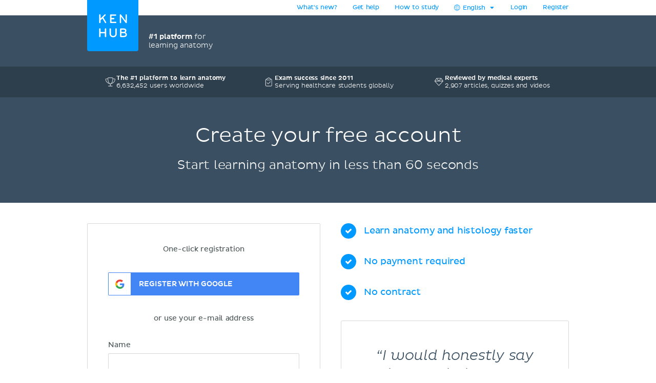

--- FILE ---
content_type: text/html; charset=utf-8
request_url: https://www.kenhub.com/en/register?return_to=%2Fen%2Fstudy%2Fhistology-smooth-muscle
body_size: 22294
content:
<!DOCTYPE html>
<html class='async-hide' lang='en'>
<head>
<meta content='text/html;charset=utf-8' http-equiv='Content-Type'>
<title>Create your free account | Kenhub</title>
<link href='https://headway-widget.net' rel='preconnect'>
<link href='https://cdn.headwayapp.co' rel='preconnect'>
<link href='https://www.googletagmanager.com' rel='preconnect'>
<link as='font' crossOrigin='anonymous' href='https://www.kenhub.com/assets/29357C_0_0-subset-005827b1.woff2' rel='preload' type='font/woff2'>
<link as='image' href='https://www.kenhub.com/assets/application/scientifically_approved.en-f38940a1.webp' rel='preload'>
<link crossorigin='use-credentials' href='/manifest.json' rel='manifest'>
<meta content='#3A5062' name='theme-color'>
<link href='https://www.kenhub.com/assets/favicon-4a90a596.ico' rel='icon'>
<link href='https://www.kenhub.com/assets/fav-f8c3cb86.svg' rel='icon' type='image/svg+xml'>

<meta content='no-preview' name='turbolinks-cache-control'>
<noscript>
<style>
  .async-hide {
    opacity: 1 !important
  }
</style>
</noscript>
<style>
  @font-face {
    font-family: PlutoSansRegularSubset;
    font-style: normal;
    font-weight: 400;
    src: url("https://www.kenhub.com/assets/29357C_0_0-subset-005827b1.woff2") format("woff2");
    font-display: swap;
  }
</style>
<script data-gon-cleanup="">
//<![CDATA[
window.gon={};gon.currentUrl="https://www.kenhub.com/en/register?return_to=%2Fen%2Fstudy%2Fhistology-smooth-muscle";gon.railsEnv="production";gon.locale="en";gon.defaultLocale="en";gon.availableLocales=["en","de","pt","es","fr"];gon.termLanguages=["latin","english","german","portuguese","spanish","french"];gon.pdfTermLanguages=["latin_en","latin_de","english","german","portuguese","spanish","french"];gon.actionCablePath="/kabel";gon.hasUserConsent=false;gon.mexicanExperiment=true;gon.javascriptTestEnv=false;gon.inspectlet=false;gon.canShowCorrectAnswers=false;gon.disableRollbarJs=false;gon.disableLazyLoading=false;gon.enableGrowthbookTracking=true;gon.whereDidYouHearAboutUsQuestion=true;gon.currentUser=null;gon.currentTermLanguage="english";gon.altTermLanguage="latin";gon.currency="USD";gon.helpscoutBeaconToken="1182a71b-0780-456a-8b93-56658776e09c";gon.amplitudeToken="7dfdc0c7e548cabc5ea2459b06239302";gon.customerioToken="ead58c80bf1292049403";gon.inspectletToken="1384320367";gon.headwayAccount="7K4q6J";gon.algoliaKey="ecd1b6edb1faf0f04f85467983a4ab18";gon.algoliaId="TVLY4HZXH3";gon.algoliaIndex="production";gon.analyticsAccount="UA-23427352-1";gon.ga4Account="G-R9R95JL5CH";gon.googleTagManagerContainer="GTM-NV7F42";gon.rollbarAccessToken="95d60cc2f34c46dcb7e860d3f8d6598d";gon.release="bbc139a78";gon.recaptchaSiteKey="6Lfqb4gUAAAAAPKFK89vW9qt-P9a_I4g3XXje1D3";gon.helpscoutBeaconSignature=null;gon.geoipCountry="US";gon.botDetected=true;gon.logoBg="#09f";gon.logoText="#fff";gon.polyfillsUrl="https://www.kenhub.com/assets/polyfills-a7259c7b.js";gon.iconsPath="https://www.kenhub.com/assets/icons-166fe196.svg";gon.headwayUrl="https://changelog.kenhub.com/";gon.growthbookClientKey="sdk-pgJH8jFCJ81JQWxq";gon.colorBlindness="normal";gon.canStoreCurrentVideoTime=false;gon.completedTours=[];gon.canBypassRecaptcha=false;gon.cfTurnstileSiteKey="0x4AAAAAABnZ5DL0TVThYcVK";gon.staticHost="https://static.kenhub.com";gon.searchPath="/en/search";gon.pricingPath="/en/pricing";gon.dashboardPath="/en/dashboard";gon.newUserRegistrationPath="/en/register";gon.apiTrainingSessionsPath="/api/training_sessions";gon.galleryAPIImagesPath="/api/images/gallery";gon.galleryApiImagesPath="/api/images/gallery";gon.trainingPath="/en/trainer";gon.apiLearnablesPath="/api/learnables";gon.apiContainersPath="/api/containers";gon.apiCustomQuizzesPath="/api/custom-quizzes";gon.customQuizzesPath="/en/custom-quizzes";gon.googleRegistrationPath="/en/oauth/google_register";gon.passwordRegistrationPath="/en/register";gon.validateCodePath="/en/validate_code";gon.resendCodePath="/en/resend_code";gon.loginPath="/en/login";gon.termsPath="/en/terms";gon.privacyPath="/en/privacy";gon.tracking={"pageView":"registration page viewed","pageType":"new"};

//]]>
</script><script id='growthbook_payload' type='application/json'>
{"status":200,"features":{"new-registration-title":{"defaultValue":false},"benefits_bullet_list_in_hero":{"defaultValue":false,"rules":[{"id":"fr_19g61mmgousenq","condition":{"environment":"production"},"coverage":1,"hashAttribute":"deviceId","seed":"4b8d94fe-8a1f-4208-af07-a73ec02407dc","hashVersion":2,"force":false}]},"product_tour_on_study_unit":{"defaultValue":false,"rules":[{"id":"fr_19g61omg6b7o8d","condition":{"environment":"production"},"coverage":1,"hashAttribute":"userId","seed":"11692654-4ad3-47f5-bfa1-6c785ceebcd0","hashVersion":2,"force":true}]},"trust_copy_on_header_production":{"defaultValue":true,"rules":[{"id":"fr_19g61mmke1l6x3","force":false},{"id":"fr_19g61mmgjb0jkg","condition":{"environment":"production"},"coverage":1,"hashAttribute":"device_id","seed":"6d949dcb-4870-41d0-bd41-104593443a91","hashVersion":2,"force":false}]},"replace_paragraph_text_with_benefits_bullet_list":{"defaultValue":false},"subtitle_variants":{"defaultValue":false},"test_signup_button":{"defaultValue":false},"trust_seal_on_header":{"defaultValue":false},"add_cancel_anytime_money_back_guarantee_plan_cards":{"defaultValue":false,"rules":[{"id":"fr_19g61mmhon4r7r","condition":{"$or":[{"environment":"production"},{"environment":"staging"}]},"coverage":1,"hashAttribute":"deviceId","seed":"e208d8d3-17b7-42c0-91cd-4142e32f8889","hashVersion":2,"variations":[false,true],"weights":[0.5,0.5],"key":"add-cancel-anytime-money-back-guarantee-plan-cards","meta":[{"key":"0","name":"Control"},{"key":"1","name":"Variation"}],"phase":"0","name":"Add \"Cancel anytime\" and Money-Back Guarantee to plan cards"}]},"homepage_video":{"defaultValue":false,"rules":[{"id":"fr_19g61umj2qpfhg","condition":{"environment":"production"},"coverage":1,"hashAttribute":"deviceId","seed":"78152ce7-0426-4985-8fc6-e9fb821973cb","hashVersion":2,"variations":[false,true],"weights":[0.5,0.5],"key":"homepage-video","meta":[{"key":"0","name":"Control"},{"key":"1","name":"Variant"}],"phase":"0","name":"Homepage video"}]},"inline_registration":{"defaultValue":false,"rules":[{"id":"fr_19g61mmk5fresc","condition":{"deviceId":"9aaf212f-86ff-4522-bb7b-189eb4511493"},"force":true},{"id":"fr_19g61omk5lf13x","condition":{"deviceId":"5569273b-755f-450b-b2f6-0577c9c57892"},"force":true},{"id":"fr_19g61omk5fogad","condition":{"environment":"production"},"coverage":1,"hashAttribute":"deviceId","seed":"8757e693-59c3-4e5a-9220-9c4d1b96c550","hashVersion":2,"variations":[false,true],"weights":[0.5,0.5],"key":"inline-registration","meta":[{"key":"0","name":"Original"},{"key":"1","name":"Variation"}],"phase":"0","name":"Inline Registration"}]},"highlight_premium_content_in_trial":{"defaultValue":false,"rules":[{"id":"fr_19g61mmk5c6xqw","condition":{"userId":"7011301"},"force":true},{"id":"fr_19g61umk5ani37","condition":{"environment":"production"},"coverage":1,"hashAttribute":"userId","bucketVersion":1,"seed":"ab875059-f80e-4175-94d5-bd72d331eb21","hashVersion":2,"variations":[false,true],"weights":[0.5,0.5],"key":"highlight-premium-content-trial","meta":[{"key":"0","name":"Original"},{"key":"1","name":"Variation"}],"phase":"1","name":"Highlight Premium content in trial"}]},"improve_profile_setup":{"defaultValue":false},"benefit_bullets_and_old_hero_image":{"defaultValue":false}},"experiments":[],"dateUpdated":"2026-01-16T16:55:28.290Z"}
</script>
<script src="https://consent.cookiebot.com/uc.js" id="cookiebot-script" data-cbid="90bf4190-b20c-40c3-b35b-19980de29b89" data-blockingmode="manual" data-turbo-permanent="true" async="async"></script>
<script>
  function loadPolyfills(){if(browserSupportsAllFeatures())return;const e=document.createElement("script");e.src=window.gon.polyfillsUrl;const o=document.currentScript;o.parentNode.insertBefore(e,o.nextSibling)}function browserSupportsAllFeatures(){return window.Promise&&window.fetch&&window.Symbol&&window.customElements&&window.IntersectionObserver&&Object.fromEntries}loadPolyfills();
</script>

<script src="https://www.kenhub.com/assets/essential-529d4fb7.js" crossorigin="Anonymous" data-turbo-track="reload" async="async"></script>

<meta name="csrf-param" content="authenticity_token" />
<meta name="csrf-token" content="KubxCZ-xAEe4RUBrx5-JFxKe8rNvFqla-OUL0-i0deyK8gENZDfpvvyLJ5Tb4s4KyBaTnZZ9LmWnN33bZUcZkA" />
<meta content='width=device-width, initial-scale=1.0' name='viewport'>
<meta content='en' name='language'>
<meta content='246420115467395' property='fb:app_id'>
<meta content='Kenhub' property='og:site_name'>
<meta content='https://www.kenhub.com/en/register' property='og:url'>
<meta content='Create your free account | Kenhub' property='og:title'>
<meta content='website' property='og:type'>
<meta content='https://www.kenhub.com/assets/social/social_share_facebook.en-c5be5f07.webp' property='og:image'>
<meta content='noindex' name='robots'>

<meta content='100009096347916' property='fb:admins'>
<link rel="alternate" hreflang="x-default" href="https://www.kenhub.com/en/register?return_to=%2Fen%2Fstudy%2Fhistology-smooth-muscle">
<link rel="alternate" hreflang="en" href="https://www.kenhub.com/en/register?return_to=%2Fen%2Fstudy%2Fhistology-smooth-muscle">
<link rel="alternate" hreflang="de" href="https://www.kenhub.com/de/register?return_to=%2Fen%2Fstudy%2Fhistology-smooth-muscle">
<link rel="alternate" hreflang="pt" href="https://www.kenhub.com/pt/register?return_to=%2Fen%2Fstudy%2Fhistology-smooth-muscle">
<link rel="alternate" hreflang="es" href="https://www.kenhub.com/es/register?return_to=%2Fen%2Fstudy%2Fhistology-smooth-muscle">
<link rel="alternate" hreflang="fr" href="https://www.kenhub.com/fr/register?return_to=%2Fen%2Fstudy%2Fhistology-smooth-muscle">
</head>
<body class='registrations new' data-controller='application slideout sidebar helpscout'>
<style>@font-face{font-family:"PlutoSansRegular";src:url("/assets/29357C_0_0-85b95d4ced2d9dd80c19a0b9901806c5f8323642b56e9c5c9683cd25bab573a8.digested.woff2") format("woff2");font-weight:400;font-style:normal}@font-face{font-family:"PlutoSansLight";src:url("/assets/29357C_1_0-5f3de7b9aaf027050c5cb075e6b2e40372c1fd70aecd170f72df06980e24a0fe.digested.woff2") format("woff2");font-weight:400;font-style:normal}@font-face{font-family:"PlutoSansMedium";src:url("/assets/29357C_2_0-f8cb25748cdd1aaaf3bba8326b0d7e8b3b8b24071c2cab1686e6997d92afdc90.digested.woff2") format("woff2");font-weight:400;font-style:normal}@font-face{font-family:"PlutoLightItalic";src:url("/assets/34DE92_0_0-d115438e190e23e6c6affac0c2ff721a9cef471e8ed8a13d705c91c07c715d88.digested.woff2") format("woff2");font-weight:400;font-style:normal}svg.fa{height:1em;width:1em;display:inline-flex;align-self:center;fill:currentColor;flex-shrink:0}.align-baseline{position:relative;top:.125em}:root{--regular: PlutoSansRegularSubset, Helvetica, Arial, sans-serif;--light: PlutoSansRegularSubset, Helvetica, Arial, sans-serif;--medium: PlutoSansRegularSubset, Helvetica, Arial, sans-serif;--light-italic: PlutoSansRegularSubset, Helvetica, Arial, sans-serif;--vh: 100vh;--su-complete-box-height: 160px;--su-learning-path-offset: calc(var(--su-complete-box-height) / 2)}@keyframes shine{to{opacity:1;left:-30%}}html{font-family:var(--regular);-webkit-font-smoothing:antialiased !important;-moz-osx-font-smoothing:grayscale;font-weight:normal !important;letter-spacing:-0.01em;word-spacing:.1em;box-sizing:border-box}*,*::after,*::before{box-sizing:inherit}a{color:#09f;text-decoration:none;cursor:pointer}a:hover{color:#0188e4}*:focus{outline:none}input:focus{box-shadow:0 0 2pt 1pt #acafb2}h1,h2,.headline{margin-top:0;font-family:var(--light);font-weight:normal}h1,.headline{color:#09f;font-size:40px;margin-bottom:26px;line-height:44px}.l-hero h1,.l-hero .headline{color:#fff}.content-headline{font-size:24px;line-height:30px;margin-bottom:24px;font-family:var(--light);color:#09f;font-weight:normal}.content-headline>small{display:block;color:#495354;font-family:var(--light);font-size:16px;line-height:24px}.content-headline .fa{cursor:pointer}.content-headline .fa.bookmark--loading{cursor:initial}.content-headline button{font-size:24px;flex-shrink:0}.content-headline#study_unit_headline{display:flex;align-items:center;flex-wrap:wrap;margin-top:-10px}@media screen and (max-width : 1023px){.content-headline#study_unit_headline{margin-bottom:16px}}.content-headline#study_unit_headline>div{margin:10px auto 0 0;padding-right:15px;flex:1 0 auto;max-width:100%}.content-headline#study_unit_headline>div>*{margin-left:4px}.content-headline#study_unit_headline .badge-progress{display:inline-flex;align-items:center;gap:4px;flex-shrink:0;margin:10px 0 5px;font-size:10px;text-transform:uppercase;font-family:var(--medium)}.content-headline#study_unit_headline .badge-progress .fa{cursor:default}.content-headline#study_unit_headline .badge-progress.incomplete{cursor:pointer;background-color:#fff;border:1px solid #d8d8d8;color:#acafb2}.content-headline#study_unit_headline .badge-progress.complete{background-color:#ffc026;color:#966c09;-webkit-mask:linear-gradient(-60deg, black 0%, black 40%, rgba(0, 0, 0, 0.7) 40%, rgba(0, 0, 0, 0.7) 41%, black 41%, black 42%, rgba(0, 0, 0, 0.7) 42%, rgba(0, 0, 0, 0.7) 44%, black 44%, black 100%) right/300% 100%;background-repeat:no-repeat;animation:shimmer 10s ease-in-out 2s infinite}.containers.components .content>h1{font-size:24px;line-height:30px;margin-bottom:30px;font-family:var(--light);color:#09f;font-weight:normal;border-bottom:none;padding-bottom:0}.containers.components .content h2{font-family:var(--light);color:#495354;font-size:16px;line-height:24px;margin-bottom:22px}.containers.components .content h2.listingbox__title{font-size:24px;line-height:30px;margin-top:0;font-family:var(--regular);color:#09f;font-weight:normal;clear:none}@media screen and (max-width : 479px){.containers.components .content h2.listingbox__title{font-size:16px;line-height:16px;margin-bottom:13px}}.containers.components .content section:not(:first-child) h2:not(.listingbox__title){margin-top:40px}.listing-headline{font-size:24px;line-height:30px;margin-bottom:30px;font-family:var(--light);color:#09f;font-weight:normal;padding-bottom:32px;border-bottom:1px solid #d8d8d8}.listing-headline+.listing-subheadline{margin-top:-3px}.listing-headline--borderless{border-bottom:none;padding-bottom:0}.listing-subheadline{font-size:18px;line-height:21px;margin-bottom:30px;font-family:var(--light);color:#09f;font-weight:normal}.listing-subheadline+p.small{margin-top:-11px}.listing-subheadline.listing-subheadline--highlight{font-family:var(--regular)}h2{color:#09f;font-size:36px;line-height:40px;margin-bottom:30px;clear:both}@media screen and (max-width : 479px){h2{font-size:24px;line-height:30px}}h3{font-size:24px;line-height:24px;margin-bottom:24px;margin-top:0;font-family:var(--regular);color:#09f;font-weight:normal}h4{font-size:14px;line-height:21px;margin-top:0;font-family:var(--light);color:#09f;font-weight:normal;margin-bottom:0}h5{margin-top:0;font-family:var(--regular);color:#09f;line-height:21px;margin-bottom:18px;text-transform:uppercase;font-size:14px;font-weight:normal}hr{height:1px;background:#d8d8d8;border:none}p{font-family:var(--light);color:#495354;font-size:18px;line-height:26px;margin-bottom:40px;margin-top:0}p.lead{font-size:24px;line-height:32px}p.small{font-size:16px;line-height:24px;margin-bottom:22px}p.tiny{font-family:var(--regular);font-size:14px;line-height:20px;margin-bottom:0}p.highlight{color:#09f}strong{font-weight:400;font-family:var(--medium)}small{font-size:80%}.underline{text-decoration:underline}ul{margin-left:20px;padding:0}ul.unstyled{list-style-type:none;margin-left:0}sup,sub{line-height:0}form{margin-top:30px;margin-bottom:30px}input,optgroup,select,textarea{font-family:inherit;font-size:100%;line-height:1.15;margin:0}textarea,input[type=tel],input[type=text],input[type=password],input[type=email]{appearance:none;-moz-appearance:none;-webkit-appearance:none;width:100%;background-color:#fff;border:1px solid #d8d8d8;border-radius:2px;padding:10px;color:#676f77;font-size:16px}textarea::placeholder,input[type=tel]::placeholder,input[type=text]::placeholder,input[type=password]::placeholder,input[type=email]::placeholder{color:#ddd}textarea:disabled,input[type=tel]:disabled,input[type=text]:disabled,input[type=password]:disabled,input[type=email]:disabled{background-color:#f3f3f3}input[type=search]::-ms-clear{display:none;width:0;height:0}input[type=search]::-ms-reveal{display:none;width:0;height:0}input[type=search]::-webkit-search-decoration,input[type=search]::-webkit-search-cancel-button,input[type=search]::-webkit-search-results-button,input[type=search]::-webkit-search-results-decoration{display:none}.controls{position:relative}.error>.controls>textarea,.error>.controls>input[type=text],.error>.controls>input[type=password],.error>.controls>input[type=email]{border:1px solid #ec8e8e;background-color:#fee4e4}input[type=text],input[type=password],input[type=email]{height:45px}label{color:#495354;margin-top:0;font-family:var(--regular);font-size:14px;line-height:14px;margin-bottom:9px;display:block;clear:both}.CybotCookiebotDialogDetailBodyContentCookieContainerButton label{display:inline}select{appearance:none;-moz-appearance:none;-webkit-appearance:none;background-color:#fff;border:1px solid #d8d8d8;border-radius:2px;padding:10px;color:#676f77;font-size:16px;height:45px;background:rgba(0,0,0,0) url("/assets/arrow_down-9c0d01f76785c85294c7456f0dd265a14875124ef21271c0a8b4d45c5e37dcdf.digested.webp") no-repeat scroll right 15px center;font-size:14px;color:#495354;max-width:100%}select.valid{border-color:#5ed29f}select.invalid{border-color:#ec8e8e}.error>label{color:#ec8e8e}input[type=checkbox]:not(.CybotCookiebotDialogBodyLevelButton){display:none}input[type=checkbox]+label>span:first-child:not(.CybotCookiebotDialogBodyLevelButtonSlider),input[type=checkbox]+span:not(.CybotCookiebotDialogBodyLevelButtonSlider){display:inline-block;width:25px;height:25px;margin-top:-2px;vertical-align:top;background:url("/assets/check_radio_sheet-fdcb576697bb5685c22f87e0deb7dd254e7f5bb894786349594ea12b2368ae31.digested.webp") -10px -10px no-repeat;cursor:pointer}input[type=checkbox]:checked+label>span:first-child,input[type=checkbox]:checked+span{background:url("/assets/check_radio_sheet-fdcb576697bb5685c22f87e0deb7dd254e7f5bb894786349594ea12b2368ae31.digested.webp") -45px -10px no-repeat}input[type=radio]:not(.CybotCookiebotDialogBodyLevelButton){display:none}input[type=radio]+label>span:first-child:not(.CybotCookiebotDialogBodyLevelButtonSlider),input[type=radio]+span:not(.CybotCookiebotDialogBodyLevelButtonSlider){display:inline-block;width:25px;height:25px;margin-top:-4px;vertical-align:top;background:url("/assets/check_radio_sheet-fdcb576697bb5685c22f87e0deb7dd254e7f5bb894786349594ea12b2368ae31.digested.webp") -44px -45px no-repeat;cursor:pointer}input[type=radio]:checked+label>span:first-child,input[type=radio]:checked+span{background:url("/assets/check_radio_sheet-fdcb576697bb5685c22f87e0deb7dd254e7f5bb894786349594ea12b2368ae31.digested.webp") -9px -45px no-repeat}input[type=radio]:checked+label{color:#09f}button:disabled>.btn-block{background-color:#676f77}.help-inline{margin-top:5px;color:#ec8e8e;font-size:14px}.pull-right{float:right}.pull-left{float:left}.clear-all{clear:both}.text-center{text-align:center}.text-right{text-align:right}.text-bold{font-family:var(--medium);font-weight:400}.text-stroke{text-decoration:line-through}.red{color:#ec8e8e}.green{color:#5ed29f}.hide{display:none}.invisible{opacity:0;pointer-events:none}.hide-it{display:none !important}@media screen and (max-width : 1023px){.hide-md{display:none !important}}@media screen and (max-width : 1023px){.show-md{display:block !important}}@media screen and (max-width : 763px){.show-sm-flex{display:flex !important}}@media screen and (max-width : 763px){.hide-sm{display:none !important}}@media screen and (max-width : 1023px)and ( min-width : 480px){.hide-sm-md-only{display:none !important}}@media screen and (max-width : 479px){.hide-xs{display:none !important}}@media screen and (min-width : 1024px){.hide-lg{display:none !important}}@media screen and (min-width : 764px){.hide-md-lg-only{display:none !important}}.no-scroll{overflow:hidden !important}.sr-only{position:absolute;width:1px;height:1px;padding:0;margin:-1px;overflow:hidden;clip:rect(0, 0, 0, 0);white-space:nowrap;border:0}.async-hide{opacity:0}.shopify-buy-frame--toggle{display:none !important}.atlas-ebook-banner .ad-banner{background-color:#3a5062;border-radius:3px;display:flex;gap:30px;padding:30px;color:#fff;width:600px;max-width:100%;margin:50px auto 70px;font-size:14px;text-align:center}.dashboard__hero .atlas-ebook-banner .ad-banner{margin:40px auto 8px}@media screen and (max-width : 763px){.dashboard__hero .atlas-ebook-banner .ad-banner{margin:30px 0 8px;padding:20px}}@media screen and (max-width : 763px){.atlas-ebook-banner .ad-banner{flex-direction:column;width:100%;margin:0 0 30px}}.atlas-ebook-banner .ad-banner .shopify-buy-frame{max-width:100% !important;position:relative;margin-top:-16px;margin-bottom:8px}.atlas-ebook-banner .ad-banner .image{flex:1 1 40%;position:relative}@media screen and (max-width : 763px){.atlas-ebook-banner .ad-banner .image{display:none}}.atlas-ebook-banner .ad-banner .image img{position:absolute;top:50%;transform:translateY(-50%);left:-30px;height:180%;width:auto}.atlas-ebook-banner .ad-banner .content{flex:1 1 60%;background-color:#3a5062;position:relative;z-index:1}@media screen and (max-width : 763px){.atlas-ebook-banner .ad-banner .content{flex:1}}.atlas-ebook-banner .ad-banner .subtitle{color:#09f;text-transform:uppercase;margin-bottom:8px}.atlas-ebook-banner .ad-banner .description{font-size:18px;font-family:var(--light);margin-bottom:16px;line-height:1.2}.atlas-ebook-banner .ad-banner .price{font-size:36px;color:#ec8e8e;margin-bottom:16px;line-height:1.2;font-family:var(--light)}.atlas-ebook-banner.atlas-ebook-banner--dashboard{margin-bottom:20px}@media screen and (max-width : 763px){.atlas-ebook-banner.atlas-ebook-banner--dashboard{margin-bottom:0}}.atlas-ebook-banner.atlas-ebook-banner--dashboard .ad-banner{padding:20px;text-align:left}@media screen and (max-width : 763px){.atlas-ebook-banner.atlas-ebook-banner--dashboard .ad-banner{margin-bottom:0}}.atlas-ebook-banner.atlas-ebook-banner--dashboard .content{display:flex;align-items:center;flex:1 1 85%}@media screen and (max-width : 479px){.atlas-ebook-banner.atlas-ebook-banner--dashboard .content{flex-direction:column;align-items:center;text-align:center;gap:14px}}.atlas-ebook-banner.atlas-ebook-banner--dashboard .wrapper{flex:1 1 auto}.atlas-ebook-banner.atlas-ebook-banner--dashboard .subtitle{font-size:12px}.atlas-ebook-banner.atlas-ebook-banner--dashboard .description{font-size:16px;font-family:var(--light);margin-bottom:0;line-height:1.2;display:inline}.atlas-ebook-banner.atlas-ebook-banner--dashboard .description strong{font-family:var(--light)}.atlas-ebook-banner.atlas-ebook-banner--dashboard .price{display:inline;font-size:18px;color:#ec8e8e;margin-bottom:0;line-height:1.2;font-family:var(--medium)}.atlas-ebook-banner.atlas-ebook-banner--dashboard .image{flex:1 1 15%;position:relative}@media screen and (max-width : 763px){.atlas-ebook-banner.atlas-ebook-banner--dashboard .image{display:none}}.atlas-ebook-banner.atlas-ebook-banner--dashboard .image img{position:absolute;top:50%;transform:translateY(-50%);left:-10px;height:150px;width:auto}.atlas-ebook-banner.atlas-ebook-banner--dashboard .timer{text-align:center;opacity:.7;font-size:10px}.atlas-ebook-banner.atlas-ebook-banner--dashboard .buy-button{display:flex;flex-direction:column;width:110px;flex:0 1 auto}.atlas-ebook-banner.atlas-ebook-banner--dashboard .shopify-buy-frame{width:110px}body{margin:0;background-color:#fff}body.modal-open{overflow:hidden}.l-container{margin:0 auto;max-width:940px}@media screen and (max-width : 1023px){.l-container{padding:0 32px}}@media screen and (max-width : 479px){.l-container{padding:0 15px}}.l-container--light-bg{background-color:#f7f7f7;padding-bottom:1px}.l-container--narrow{max-width:500px}.l-topbar{background-color:#fff}.l-topbar .l-topbar-container{max-width:940px;margin-left:auto;margin-right:auto;position:relative;text-align:right;height:30px;display:flex;align-items:center;justify-content:flex-end;gap:10px}.l-topbar #desktop_changelog{position:absolute;display:none;vertical-align:middle;height:100%;width:100%;top:0;left:0}.l-topbar #desktop_changelog #HW_badge_cont{width:100%;height:100%}.l-topbar #desktop_changelog #HW_badge{left:-5px;top:-2px;background:#ec8e8e}.l-topbar #desktop_changelog #HW_badge.HW_softHidden{background:rgba(0,0,0,0)}.l-topbar .l-topbar-item{padding:0 15px;font-size:12px;font-family:var(--regular);position:relative}.l-topbar .badge.badge,.l-topbar .btn.btn-tiny{margin-left:10px}.l-topbar .dropdown-toggle{display:inline-block;padding:7px 0}.l-topbar .dropdown-toggle>span{display:inline-block}.l-topbar .logo{position:absolute;left:0;top:0;margin-left:0;z-index:1}.l-topbar .logo svg,.l-topbar .logo{display:block;max-width:100px;border-bottom-right-radius:4px;border-bottom-left-radius:4px}.no-nav .l-topbar{height:0}@media screen and (max-width : 1023px){.l-topbar{display:none}}.l-topbar *:last-child{padding-right:0}.dropdown{display:inline-block;padding:0px 15px;position:relative}.dropdown>.dropdown-toggle>.fa{margin-left:3px}.dropdown>.border-hiding{display:none}.dropdown>.dropdown-menu{display:none;position:absolute;top:30px;right:-1px;z-index:1000;display:none;padding-top:15px;margin:0;background-color:#f7f7f7;border:1px solid #d8d8d8;border-radius:2px 0 2px 2px;text-align:left;width:260px;line-height:1.2}.dropdown>.dropdown-menu ul{margin-top:0;margin-right:0;margin-bottom:0}.dropdown>.dropdown-menu .dropdown-divider{height:1px;background-color:#d8d8d8;width:100%;margin-bottom:15px}.dropdown>.dropdown-menu li{margin:0 14px 15px 8px}.dropdown>.dropdown-menu li button{line-height:1.2;color:#495354}.dropdown>.dropdown-menu li>a{color:#495354}.dropdown>.dropdown-menu li .fa{color:#09f;margin-right:5px;width:15px}.dropdown>.dropdown-menu li.active{color:#09f}.dropdown>.dropdown-menu li.active button{color:#09f}.dropdown.open,.dropdown:hover{padding:0px 14px;background-color:#f7f7f7;border-left:1px solid #d8d8d8;border-right:1px solid #d8d8d8}.dropdown.open>.dropdown-menu,.dropdown:hover>.dropdown-menu{display:block}.dropdown.open>.border-hiding,.dropdown:hover>.border-hiding{position:absolute;display:block;right:0;height:1px;background-color:#f7f7f7;top:30px;z-index:1100;width:100%}.open>.dropdown-menu{display:block}.l-hero--nav{background:#3a5062 none repeat scroll center center}.l-hero--nav>.l-container{height:100%}@media screen and (max-width : 1023px){.l-hero--nav{display:none}}.l-navigation{display:flex;justify-content:flex-end;align-items:center;list-style-type:none;height:100px}.l-navigation>.l-navigation__item{display:inline-block;margin-left:20px;position:relative}.l-navigation>.l-navigation__item>a{font:400 16px var(--medium);text-transform:uppercase;color:#fff;display:block;margin-bottom:-10px;padding-bottom:10px}.l-navigation>.l-navigation__item>a.active{color:#09f}.l-navigation>.l-navigation__item>a>.fa{margin-right:7px;text-transform:none}.l-navigation>.l-navigation__item .popover{display:none;background-color:#fff;text-align:left;padding:20px 0;max-width:none;box-shadow:0 0 10px rgba(0,0,0,.1)}.l-navigation>.l-navigation__item .popover[x-placement^=bottom] .arrow:after{border-bottom-color:#fff}.l-navigation>.l-navigation__item .popover .arrow{left:calc(50% - 10px)}.l-navigation>.l-navigation__item .popover a{font-family:var(--regular);font-size:14px;line-height:30px;padding:0 30px;color:#676f77;display:block}.l-navigation>.l-navigation__item .popover a.active{color:#09f}.l-navigation>.l-navigation__item .popover a:hover{display:block;background-color:#f3f3f3}.l-navigation>.l-navigation__item>a.btn{margin:0;padding:10px 16px 10px 14px;margin:0;align-items:center;display:inline-flex}.l-navigation>.l-navigation__item>a.btn.active{color:#fff}.l-navigation>.l-navigation__item:hover>.popover{display:block;top:27px;left:50%;transform:translateX(-50%);white-space:nowrap}.l-navigation>.l-navigation__item .l-navigation__sub-item{position:relative}.l-navigation>.l-navigation__item .l-navigation__sub-item:hover{background-color:#f3f3f3}.l-navigation>.l-navigation__item .l-navigation__sub-item:hover>.popover{display:block;top:-20px;white-space:nowrap}.l-navigation__tagline{display:flex;align-items:center;margin-right:auto;margin-left:120px;font-family:var(--light);color:#fff;font-size:14px;gap:12px}@media screen and (max-width : 1023px){.l-navigation__tagline{margin-left:0;margin-right:0;font-size:10px;gap:6px}}.l-navigation__tagline .seal{width:50px;height:50px}@media screen and (max-width : 1023px){.l-navigation__tagline .seal{width:30px;height:30px}}.l-topbar-mobile{display:none}@media screen and (max-width : 1023px){.l-topbar-mobile{background-color:#3a5062;display:flex;align-items:center;width:100%;height:58px;position:sticky;top:-1px;z-index:700;max-width:100%}.l-topbar-mobile.headroom{transition:transform .25s linear}.l-topbar-mobile.headroom-pinned{transform:translateY(0)}.l-topbar-mobile.headroom-unpinned{transform:translateY(-58px)}}.l-topbar-mobile>.nav-mobile-icons{margin-left:auto}.l-topbar-mobile>.nav-mobile-icons .fa{color:#fff;font-size:30px;cursor:pointer}.l-topbar-mobile>.nav-mobile-icons>.toggle-button{padding:10px;transform:translateX(10px)}.l-topbar-mobile>.mobile-logo{display:none;padding:12px;margin-left:-12px;overflow:hidden}.l-topbar-mobile>.mobile-logo svg{display:block;border-radius:2px}@media screen and (max-width : 1023px){.l-topbar-mobile>.mobile-logo{display:block}}.l-topbar-mobile>.btn.btn-tiny.btn--premium{margin-right:10px;flex-shrink:0}.HW_badge_cont{z-index:1 !important}.l-hero--subsection{background-color:#2d3e4d;padding:15px 0;position:relative;z-index:500}@media screen and (max-width : 1023px){.l-hero--subsection{padding:10px 0}.l-hero--subsection.headroom{transition:transform .25s linear}.l-hero--subsection.headroom-pinned{transform:translateY(0)}.l-hero--subsection.headroom-unpinned{transform:translateY(-58px)}}.trust-items{display:grid;grid-template-columns:repeat(3, 1fr);gap:15px}.trust-items .item{display:flex;gap:8px;align-items:center;justify-content:center;font-size:12px;color:#fff;text-wrap:pretty}.trust-items .item .primary{font-family:var(--medium)}.trust-items .item .secondary{font-family:var(--light)}@media screen and (max-width : 1023px){.trust-items{grid-template-columns:1fr}.trust-items .item{grid-row:1;grid-column:1;opacity:0;transition:opacity .5s ease-in-out;text-align:center}.trust-items .item.is-visible{opacity:1}.trust-items img{display:none}}.l-hero{background:#3a5062 none repeat scroll center center}@media screen and (max-width : 1023px){.l-hero{margin-bottom:0px;padding-top:58px;padding-bottom:50px}}.l-hero.l-hero--max{min-height:calc(100vh - 30px);padding-top:110px}.no-nav .l-hero.l-hero--max{min-height:100vh}@media screen and (max-width : 1023px){.l-hero.l-hero--max{min-height:100vh;padding-top:12px}}.l-hero>.l-container>.l-flex-row{margin-top:55px}@media screen and (max-width : 1023px){.l-hero>.l-container>.l-flex-row{margin-top:0}}.l-hero>.l-container>h1,.l-hero>.l-container>.headline{max-width:70%}@media screen and (max-width : 1023px){.l-hero>.l-container>h1,.l-hero>.l-container>.headline{max-width:100%}}@media screen and (max-width : 479px){.l-hero>.l-container>h1,.l-hero>.l-container>.headline{font-size:30px;line-height:34px;margin-bottom:18px}}.l-hero>.l-container>h1.headline-centered,.l-hero>.l-container>.headline.headline-centered{max-width:100%;text-align:center}@media screen and (max-width : 479px){.l-hero>.l-container>h1.headline-centered,.l-hero>.l-container>.headline.headline-centered{margin-bottom:0px}}.l-hero>.l-container>h1.headline-centered>h1,.l-hero>.l-container>.headline.headline-centered>h1{margin-bottom:15px}@media screen and (max-width : 479px){.l-hero>.l-container>h1.headline-centered>h1,.l-hero>.l-container>.headline.headline-centered>h1{font-size:18px;line-height:24px}}.l-hero>.l-container>h1.headline-centered>h2,.l-hero>.l-container>h1.headline-centered .h2,.l-hero>.l-container>.headline.headline-centered>h2,.l-hero>.l-container>.headline.headline-centered .h2{font-size:24px;color:#fff;line-height:1.5}@media screen and (max-width : 479px){.l-hero>.l-container>h1.headline-centered>h2,.l-hero>.l-container>h1.headline-centered .h2,.l-hero>.l-container>.headline.headline-centered>h2,.l-hero>.l-container>.headline.headline-centered .h2{margin-bottom:0px}}.l-hero>.l-container .headline__img{width:80px;height:80px;border-radius:40px;margin-bottom:5px}.l-hero>.l-container .sub-headline{color:#b8b7b7;max-width:70%}@media screen and (max-width : 1023px){.l-hero>.l-container .sub-headline{max-width:100%}}.ab-replace-paragraph-text--variant .sub-headline{color:#fff !important;margin-bottom:30px}.ab-replace-paragraph-text--variant .benefits__list{font-family:var(--light);list-style:none;margin:0;color:#fff;font-size:16px;text-wrap:balance;text-align:left}@media screen and (max-width : 479px){.ab-replace-paragraph-text--variant .benefits__list{font-size:14px}}.ab-replace-paragraph-text--variant .benefits__list li{display:flex}.ab-replace-paragraph-text--variant .benefits__list li .circle{flex:0 0 auto;margin:6px 10px 0 0}.ab-replace-paragraph-text--variant .benefits__list li .green{font-family:var(--medium)}.ab-replace-paragraph-text--variant .benefits__list li+li{margin-top:20px}.l-flex-row{display:flex;flex-direction:row;align-items:center}@media screen and (max-width : 1023px){.l-flex-row{flex-direction:column}}.l-flex-row>*{flex:1 1 auto;width:100%}@media screen and (max-width : 1023px){.l-flex-row>*{margin-bottom:50px}}.l-flex-row>*+*{margin-left:20px}@media screen and (max-width : 1023px){.l-flex-row>*+*{margin-left:0}}.l-flex-row--reverse>*{flex:1}@media screen and (max-width : 1023px){.l-flex-row--reverse>*{margin-left:0}}.l-flex-row--reverse>*+*{margin-left:0;margin-right:20px}@media screen and (max-width : 1023px){.l-flex-row--reverse>*+*{margin:0}}@media screen and (min-width : 1024px){.l-flex-row--reverse{flex-direction:row-reverse}}.l-flex-row--top{align-items:flex-start}.l-flex-row--center{justify-content:center}.middlebar{transition:box-shadow 2s linear;background-color:#f7f7f7;line-height:60px;font-size:14px;font-family:var(--regular);color:#495354;min-height:60px;position:sticky;top:0;z-index:500}@media screen and (max-width : 1023px){.middlebar{line-height:57px;min-height:57px;width:100%;top:57px;box-shadow:0 5px 5px rgba(0,0,0,.2)}.middlebar.headroom{transition:transform .25s linear}.middlebar.headroom-pinned{transform:translateY(0)}.middlebar.headroom-unpinned{transform:translateY(-57px)}}.middlebar a{color:#495354}.middlebar .sidebar-toggle{display:none;overflow:hidden;text-overflow:ellipsis;white-space:nowrap;padding-right:5px}@media screen and (max-width : 1023px){.middlebar .sidebar-toggle{display:block}}.middlebar .sidebar-toggle a{cursor:pointer;display:inline-block;min-height:48px}.middlebar .sidebar-toggle a.extended{color:#09f}.middlebar .filter-dropdown>a{display:inline-block;min-width:48px;min-height:48px;text-align:center}.middlebar .filter-dropdown--active>a{color:#09f}@media screen and (max-width : 479px){.middlebar .filter-dropdown--active>a .fa{color:#676f77}}.middlebar .filter-dropdown span{display:inline-flex}.middlebar .filter-dropdown .fa{margin-left:5px}@media screen and (max-width : 479px){.middlebar .filter-dropdown .fa{font-size:25px;vertical-align:middle;margin-right:-8px;color:#acafb2}}.middlebar form{margin:0;position:relative}.middlebar form>input[type=text]{float:right;margin-top:12px;width:160px;font-size:14px;padding:10px 40px 10px 15px;border:1px solid #d8d8d8;background-color:#fff;height:35px;margin-left:20px;line-height:normal}.middlebar form>input[type=text]::placeholder{color:#495354}@media screen and (max-width : 763px){.middlebar form>input[type=text]{display:none}}.middlebar form>button[type=submit]{width:48px;height:48px;border:none;right:-8px;position:absolute;top:4px;background-color:rgba(0,0,0,0);cursor:pointer;padding:0}.middlebar form>button[type=submit]>.fa{color:#acafb2;font-size:20px}@media screen and (max-width : 763px){.middlebar form>button[type=submit]>.fa{font-size:25px;margin-right:-5px;margin-top:0;color:#acafb2}}@media screen and (max-width : 763px){.middlebar form>button[type=submit]{position:inherit;float:right}}.breadcrumbs{display:flex;align-items:flex-start;padding-right:20px;overflow:hidden;text-overflow:ellipsis;white-space:nowrap;color:#acafb2}.breadcrumbs a>.fa{margin-right:5px}.breadcrumbs a:hover{color:#09f}@media screen and (max-width : 479px){.breadcrumbs a{display:none}}.breadcrumbs>.fa{margin:0 8px;top:unset}@media screen and (max-width : 1023px){.breadcrumbs>.fa{top:.125em}}@media screen and (max-width : 1023px){.breadcrumbs{display:none}}.breadcrumbs span{flex:0 0 auto;white-space:nowrap;overflow:hidden;text-overflow:ellipsis}.breadcrumbs span.parent{flex:0 1 auto;max-width:200px}.breadcrumbs span.last{flex:0 1 auto}.breadcrumbs-mobile{font-size:14px;margin:10px 0 5px;display:none}@media screen and (max-width : 1023px){.breadcrumbs-mobile{display:block}.breadcrumbs-mobile>span{display:none}.breadcrumbs-mobile>.fa{display:none;margin-left:8px;color:#acafb2}.breadcrumbs-mobile>.parent{display:inline}.breadcrumbs-mobile>.parent a{color:#495354;font-family:var(--light)}.breadcrumbs-mobile>.parent a:hover{color:#09f}.breadcrumbs-mobile>.parent+.fa{display:inline-block}}.l-flex-row>.sidebar{flex:0 0 218px}@media screen and (min-width : 1024px){.l-flex-row>.sidebar{position:-webkit-sticky;position:sticky;top:100px}}@media screen and (max-width : 1023px){.l-flex-row>.sidebar{margin-bottom:25px;margin-left:-32px;margin-top:-40px;background-color:#f7f7f7;max-height:0;padding:0 32px;overflow:hidden;transition:max-height .45s linear;position:fixed;top:150px;width:100%;z-index:700;box-shadow:0 5px 5px rgba(0,0,0,.2)}.l-flex-row>.sidebar.headroom{transition:top .25s linear}.l-flex-row>.sidebar.headroom-pinned{top:150px}.l-flex-row>.sidebar.headroom-unpinned{top:93px}}@media screen and (max-width : 479px){.l-flex-row>.sidebar{margin-left:-15px;padding:0 15px;width:100%}}.l-flex-row>.sidebar.extended{max-height:calc(100vh - 53px);overflow-y:auto}@media screen and (max-width : 479px){.l-flex-row>.sidebar.extended{padding-bottom:15px}}.l-main{padding-top:40px}.l-main.l-main-dashboard{padding-top:0;margin-bottom:30px;overflow-x:hidden}@media screen and (max-width : 1023px){.l-main{padding-top:20px}}.l-main .content{word-break:break-word;min-width:0}@media screen and (min-width : 1024px){.sub-navigation{max-height:calc(100vh - 100px);overflow-y:auto}}.sub-navigation ul{padding:0;margin:0;font:14px/20px var(--regular);list-style-type:none}@media screen and (max-width : 1023px){.sub-navigation ul{font:400 14px var(--regular);color:#495354;margin:0}}.sub-navigation ul>li{margin-bottom:10px}@media screen and (max-width : 1023px){.sub-navigation ul>li{border-top:1px solid #e6e6e6;margin-bottom:0px}}.sub-navigation ul>li>a{color:#495354}@media screen and (max-width : 1023px){.sub-navigation ul>li>a{padding-top:12px;padding-bottom:12px;display:block;margin-right:35px}}.sub-navigation ul>li>a:hover{color:#0188e4}.sub-navigation ul>li>span{padding-left:3px}.sub-navigation ul>li .page-menu-caret{display:inline;white-space:nowrap}@media screen and (max-width : 1023px){.sub-navigation ul>li .page-menu-caret{display:none}}.sub-navigation ul>li .fa{cursor:pointer;vertical-align:text-bottom;color:#495354}@media screen and (min-width : 1024px){.sub-navigation ul>li .fa{opacity:0}}@media screen and (max-width : 1023px){.sub-navigation ul>li .fa{float:right;margin-top:-37px;padding:10px}}.sub-navigation ul>li .fa:hover{color:#09f}.sub-navigation ul>li>ul{margin-left:15px;max-height:0;overflow:hidden}@media screen and (min-width : 1024px){.sub-navigation ul>li>ul>li:first-child{margin-top:10px}}.sub-navigation ul>li>ul>li:last-child{margin-bottom:0px}.sub-navigation ul>li:hover .fa{opacity:1}.sub-navigation ul>li.active>a{color:#09f}.sub-navigation ul>li.active>.fa{color:#09f}.sub-navigation ul>li.active>.fa,.sub-navigation ul>li.opened>.fa{content:"";opacity:1}.sub-navigation ul>li.active>ul,.sub-navigation ul>li.opened>ul{max-height:1000px}.sub-navigation>.btn.btn--premium{margin-top:15px;animation:fade_in 1.5s linear}.sub-navigation>.btn.btn--premium.hide{display:none}.border-right{border-right:1px solid #d8d8d8}.divider{clear:both;border-bottom:1px solid #d8d8d8;margin:30px 0}.divider-margin-bottom{clear:both;border-bottom:1px solid #d8d8d8;margin-bottom:30px}.btn{transition:all .2s ease-out;display:inline-flex;gap:4px;flex-direction:row;align-items:center;justify-content:center;font:400 14px var(--medium);padding:0px 20px;line-height:18px;height:45px;border-radius:2px;text-align:center;color:#fff;text-transform:uppercase;border:0;margin-right:14px;background-color:#adb3b9;cursor:pointer;text-decoration:none;-webkit-appearance:none;appearance:none;white-space:normal}.btn:hover,.btn:focus,.btn:active{outline:none;color:#fff;background-color:#676f77}.btn.btn-primary{background-color:#09f}.btn.btn-primary:hover,.btn.btn-primary:focus,.btn.btn-primary:active{background-color:#0188e4}.btn.btn-primary:disabled,.btn.btn-primary.loading{background-color:#676f77;cursor:not-allowed}.btn.btn-disabled{cursor:default;background-color:#adb3b9 !important}.btn.btn-disabled:hover{cursor:default;background-color:#adb3b9 !important}.btn.btn-red{background-color:#ec8e8e}.btn.btn-red:hover,.btn.btn-red:focus{background-color:#ec7676}.btn.btn--premium{background-color:#40252b}.btn.btn--premium:hover{background-color:#270c12}.btn.btn--white{background-color:#fff;color:#09f;border:1px solid #09f}.btn.btn--white:hover,.btn.btn--white:focus,.btn.btn--white:active{background-color:rgba(0,153,255,.0784313725);color:#0188e4;border:1px solid #0188e4}.btn.btn--white:disabled{background-color:#fff;border-color:#676f77;color:#676f77;cursor:not-allowed}.btn.btn--white>.ladda-spinner>div>div>div{background:#09f !important}.btn.btn--red{background-color:#fff;color:#ec8e8e;border:1px solid #ec8e8e}.btn.btn--red:hover,.btn.btn--red:focus,.btn.btn--red:active{background-color:#fdedee;color:#ec7676;border:1px solid #ec7676}.btn.btn--red:disabled{background-color:#fff;border-color:#676f77;color:#676f77;cursor:not-allowed}.btn.btn--red>.ladda-spinner>div>div>div{background:#ec8e8e !important}.btn.btn-light{background-color:#cceaff;color:#09f}.btn.btn--gold{background-color:#ffc026;border:1px solid #ffc026}.btn.btn--gold:hover,.btn.btn--gold:focus,.btn.btn--gold:active{background-color:#f1b620;color:#fff;border:1px solid #ffc026}.btn.btn--gold:disabled{background-color:#fff;border-color:#676f77;color:#676f77;cursor:not-allowed}.btn.btn--gold>.ladda-spinner>div>div>div{background:#ffc026 !important}.btn.btn--link{background-color:rgba(0,0,0,0);color:#09f}.btn.btn--link:hover,.btn.btn--link:active{background-color:rgba(0,153,255,.0784313725);color:#0188e4;box-shadow:none}.btn.btn--link.btn--link-grey{color:#acafb2}.btn.btn--link.btn--link-grey:hover,.btn.btn--link.btn--link-grey:active{background-color:rgba(0,0,0,0);color:#676f77}.btn.btn-block{display:flex;margin-bottom:10px;float:none;margin-right:0;width:100%}.btn.btn-small{margin-right:0;line-height:15px;height:32px;font-size:10px;padding:0 12px}@media screen and (max-width : 1023px){.btn.btn-small{display:inline-flex}}.btn.btn-tiny{margin-right:0;line-height:20px;height:20px;border-radius:4px;padding:0 6px;margin:0;text-transform:uppercase;font:400 10px var(--medium)}@media screen and (max-width : 1023px){.btn.btn-tiny{display:inline-flex}}.btn.btn-big{height:58px;padding:0 37px;margin-right:0}@media screen and (max-width : 1023px){.btn.btn-big{display:inline-flex}}@media screen and (max-width : 479px){.btn.btn-big{padding:0px 20px;height:45px}}.btn.btn-outline{border:1px solid #d8d8d8;background-color:#fff;color:#acafb2}.btn.btn-outline:not([disabled]):focus,.btn.btn-outline:not([disabled]):hover{color:#09f;border-color:#09f}.btn.btn-outline:disabled{cursor:not-allowed}.btn.btn-pill{border-radius:100px}.btn--mobile-sidebar{background-color:#3b5063;width:63px;text-transform:none;padding:0 10px;width:auto}.btn.text-left{justify-content:flex-start}.btn.pull-right{margin-right:0}.btn>.attached{display:inline-flex;align-items:center;justify-content:center;font-size:20px;margin-left:-20px;height:45px;border-right:1px solid #fff;width:45px;margin-right:15px}.btn+a:not(.btn){display:inline-flex;font-size:14px;color:#495354;margin-top:14px}.btn.btn-link{background-color:rgba(0,0,0,0);color:#09f;padding:0 10px}.btn.btn-text-link{background-color:rgba(0,0,0,0);color:#09f;padding:0;margin:0;height:auto;text-transform:unset;font-family:inherit;font-size:inherit}@media screen and (max-width : 1023px){.btn.btn-text-link{display:inline-flex}}.btn.btn-text-link.btn-red{color:#ec8e8e}.btn.btn-text-link.btn-red:hover,.btn.btn-text-link.btn-red:focus{color:#ec7676;background-color:rgba(0,0,0,0)}.btn.btn-text-link:disabled{color:#676f77;cursor:not-allowed}@media screen and (max-width : 1023px){.btn{display:flex;margin-right:0px}.btn+.btn{margin-top:5px}}.btn-group{display:flex;justify-content:center;margin:10px 0 20px;list-style:none;padding:0}.btn-group .active,.btn-group .active:active,.btn-group .active:focus{background-color:#09f;color:#fff}.btn-group .btn{margin:0;border-radius:0;min-width:180px;border-right:0}.btn-group .btn:hover{border-right:0}.btn-group li:first-of-type .btn{border-radius:2px 0 0 2px}.btn-group li:last-of-type .btn{border-radius:0 2px 2px 0;border-right:1px solid #09f}.btn-toggle-group{display:flex;justify-content:center;margin-bottom:20px}.btn-toggle-group:empty{display:none}.btn-toggle-group .container{display:inline-flex;padding:4px;gap:4px;margin:0 auto;border-radius:3px;background-color:#fff}.btn-toggle-group .toggle{border-radius:2px;padding:8px;min-width:120px;font-size:14px;font-family:var(--medium);color:#495354;border:0;appearance:none;background-color:rgba(0,0,0,0);cursor:pointer;transition:background-color .25s ease}.btn-toggle-group .toggle:not(.active):hover{background-color:#ebf7ff}.btn-toggle-group .toggle.active{background-color:#09f;color:#fff}.btn-toggle-group .toggle .subtitle{font-family:var(--light);font-size:11px}.l-hero .hero-video-button{float:right;font-size:170px;color:#09f;padding-right:100px;padding-top:175px;cursor:pointer;padding-left:100px}.l-hero .hero-video-button:hover{color:#0188e4}@media screen and (max-width : 1023px){.l-hero .hero-video-button{display:none}}.btn--block-no-styles{padding:0;margin:0;border:0;width:100%;margin-bottom:10px}.btn--block-no-styles>.btn-block{margin-bottom:0}.ladda-label{display:inline-flex !important;gap:4px;align-items:center}.circle-group{margin-top:30px;margin-bottom:30px}.circle{transition:background-color .2s ease-out,color .2s ease-out;display:inline-flex;align-items:center;justify-content:center;height:40px;width:40px;border-radius:50%;background-color:#09f;color:#fff;margin-right:3px;margin-bottom:3px;font-size:20px;text-decoration:none;flex-shrink:0}.circle:not(.circle--no-hover):hover{background-color:#0188e4;color:#fff}.circle.white{background-color:#fff;color:#09f}.circle.white:hover{color:#fff;background-color:#09f}.circle.green{background-color:#5ed29f}.circle.green:hover{background-color:#5ed29f}.circle.red{background-color:#ec8e8e}.circle.red:hover{background-color:#ec8e8e}.circle.gray{background-color:#676f77}.circle.gray:hover{background-color:#676f77}.circle--light-gray{background-color:#c0c9d1}.circle--light-gray:hover{background-color:#676f77}.circle--medium-gray{background-color:#aaa}.circle.circle-small{height:20px;width:20px;font-size:8px;margin-bottom:0}.circle.circle--half-medium{height:25px;width:25px;font-size:12px;margin-bottom:0}.circle.circle-medium{height:30px;width:30px;min-width:30px;font-size:14px;margin-bottom:0;margin-right:0}.circle.circle--big{height:50px;width:50px;font-size:18px;margin-bottom:0}.well{border:1px solid #d8d8d8;background-color:#f1f1f1;border-radius:2px;color:#495354;font-size:14px;padding:20px;margin-bottom:30px;line-height:20px;overflow:auto}.well.well-light{padding:40px;background-color:#fff}.well.well-dark{padding:40px;background-color:#3a5062}.well.well--article-highlight,.well.well--highlight{background-color:#ebf7ff;border-color:#ebf7ff;font-size:16px;line-height:26px}.well.well--red{background-color:#ec8e8e;border-color:#ec8e8e;text-align:center}.well.well--red>p{font-family:var(--regular);margin-bottom:0;color:#fff}.well.well--toc{background-color:#fff;padding:30px;font-size:16px;line-height:26px;margin-bottom:37px;clear:both}.well.well--toc>.well--toc__open-cta{display:none}.well.well--toc.well--toc--truncated{max-height:180px;overflow:hidden;position:relative}.well.well--toc.well--toc--truncated>.well--toc__open-cta{display:flex;align-items:center;height:48px;background-color:#f7f7f7;position:absolute;bottom:0;width:100%;margin-left:-30px;color:#09f;text-align:left;font-size:13px;font-family:var(--regular);cursor:pointer;padding:2.5px 30px;border-top:1px solid #d8d8d8;box-shadow:0px 20px 50px 50px #f5f5f5}.well.well--toc>.well--toc__headline{font-size:18px;color:#09f;line-height:18px;margin-bottom:30px}.well.well--toc ol{counter-reset:item;margin:0;padding-left:30px}.well.well--toc>ol:first-of-type{padding:0}.well.well--toc li{display:block;margin-bottom:0}.well.well--toc li>a>.fa{vertical-align:middle}.well.well--toc li:before{content:counters(item, ".") ". ";counter-increment:item}.well.well--toc+h2,.well.well--toc+section>h2{border-top:none;padding-top:0}.box{background-color:#fff;border-radius:4px;color:#495354;font-size:14px;padding:28px;margin-bottom:30px;line-height:20px;width:100%}@media screen and (min-width : 1024px){.box--small{width:auto;flex:0 0 65%}}@media screen and (min-width : 1024px){.box--tiny{width:auto;flex:0 0 50%}}.box.box--no-padding{padding:0}.box>.box__banner{border-radius:4px 4px 0 0;text-align:center;background-color:#5ed29f;padding:12px 20px;font-size:15px;line-height:26px;font-family:var(--regular);color:#fff}@media screen and (max-width : 479px){.box>.box__banner{line-height:20px}}.box>h2{font-size:24px;padding-bottom:16px;border-bottom:1px solid #d8d8d8;margin-bottom:23px}.box p{font-size:14px;font-family:var(--regular)}.box>ul{font-size:16px;line-height:24px;color:#676f77}footer{background-color:#ececec;margin-bottom:-18px;margin-top:50px;padding-bottom:45px}footer .social{margin-top:40px}@media screen and (max-width : 763px){footer .social{margin:20px 0}}footer .icons-container{display:flex;gap:5px;flex-wrap:wrap;margin-top:10px}footer .icons-container .circle{margin:0}@media screen and (max-width : 479px){footer .icons-container{justify-content:center}}footer .l-container>.bottom-line{display:flex;justify-content:space-between;align-items:flex-start;gap:40px}footer .l-container>.bottom-line ul{margin-bottom:0}@media screen and (max-width : 763px){footer .l-container>.bottom-line{flex-direction:column;align-items:flex-start;justify-content:flex-start;gap:20px}}@media screen and (max-width : 479px){footer .l-container>.bottom-line{justify-content:center;align-items:center;text-align:center}}footer .l-container>.bottom-line .kenhub-in{flex:1 0 auto;text-align:right}@media screen and (max-width : 763px){footer .l-container>.bottom-line .kenhub-in{text-align:left}}@media screen and (max-width : 479px){footer .l-container>.bottom-line .kenhub-in{text-align:center}}footer>.l-container>.logos{text-align:center;border-bottom:1px solid #d8d8d8;padding:38px 0}footer>.l-container>.logos .logos-headline{text-align:center;font-size:14px;margin-bottom:15px;color:#676f77;text-wrap:pretty}@media screen and (max-width : 1023px){footer>.l-container>.logos .logos-headline{margin-bottom:24px}}@media screen and (max-width : 479px){footer>.l-container>.logos .logos-headline{font-size:12px}}footer>.l-container>.logos .images{display:flex;flex-wrap:wrap;align-items:center;justify-content:center;gap:24px}@media screen and (max-width : 1023px){footer>.l-container>.logos .images img{width:auto;height:30px}}.l-sitemap{padding:55px 0 60px;display:grid;grid-template-columns:calc(47% - 80px) 53%;gap:80px}@media screen and (max-width : 1023px){.l-sitemap{padding-bottom:40px}}@media screen and (max-width : 763px){.l-sitemap{grid-template-columns:1fr;gap:20px;padding:20px 0 0}}@media screen and (max-width : 479px){.l-sitemap{text-align:center}}.l-sitemap__section .l-sitemap__title{margin-top:0;font-family:var(--regular);color:#09f;line-height:21px;margin-bottom:18px;text-transform:uppercase;font-size:14px;font-weight:normal}.l-sitemap__section ul{margin-top:0;display:flex;flex-direction:column;gap:8px;margin-bottom:20px}.l-sitemap__section ul a{font-family:var(--regular);color:#676f77;font-size:14px;text-decoration:underline}.l-sitemap__section .inline-list{display:flex;flex-direction:row;flex-wrap:wrap}@media screen and (max-width : 479px){.l-sitemap__section .inline-list{flex-direction:column;flex-wrap:nowrap}}.l-sitemap__section .inline-list--right{justify-content:flex-end}.l-sitemap__section p{color:#676f77}.l-sitemap__section .quality-image{margin-bottom:20px}@media screen and (max-width : 479px){.l-sitemap__section .quality-image{width:60px;height:60px}}.l-sitemap__section .quality-guidelines{overflow-wrap:break-word;margin-bottom:20px}.l-sitemap__section .quality-guidelines a{text-decoration:underline;color:#676f77}.l-sitemap__section .quality-guidelines>a{height:80px;display:block;margin-bottom:20px}.l-sitemap__sub-columns{columns:2}@media screen and (max-width : 479px){.l-sitemap__sub-columns{columns:unset}}.l-sitemap__sub-columns .l-sitemap__section:nth-child(3){break-before:column}.minimal-footer{padding:16px 0;margin-bottom:0;position:sticky;top:100%}.minimal-footer .links{display:flex;gap:30px;font-size:12px;justify-content:flex-end;margin:0;flex-wrap:wrap}@media screen and (max-width : 1023px){.minimal-footer .links{justify-content:center}}.minimal-footer .logos{display:flex;align-items:center;gap:16px;flex:0 1}@media screen and (max-width : 1023px){.minimal-footer .logos{justify-content:center;margin-bottom:16px}}@media screen and (max-width : 479px){.minimal-footer .logos{flex-direction:column;align-items:center;margin-bottom:30px}}.minimal-footer .logos img{max-height:24px}.bullet-list .list-item{display:table;margin-bottom:30px}.bullet-list .list-item:last-child{margin-bottom:0}.bullet-list .list-item .bullet{display:table-cell;vertical-align:middle;padding-right:15px}.bullet-list .list-item .bullet>.circle:hover{background-color:#09f;cursor:default}.bullet-list .list-item .text{display:table-cell;vertical-align:middle}.bullet-list .list-item .text h4{font-family:var(--regular)}.bullet-list .list-item .text h4+p{font-size:13px;color:#676f77}.bullet-list .list-item .text p{font-family:var(--regular);color:#09f;font-size:18px;line-height:22px;margin-bottom:0px}.icon-list{list-style:none;margin-left:2.5em;padding-left:0}.icon-list>li{position:relative}.icon-list .icon-list__icon{position:absolute;left:-2em;text-align:center;width:2em;line-height:inherit}.dropdown-menu .email-list{list-style:none;display:flex;flex-direction:column;align-items:center;margin-left:0}.dropdown-menu .email-list>li{margin:0 0 15px 0;color:#495354}.dropdown-menu .email-list>li.info{margin:0}.control-group{margin-bottom:25px}label.inline-fixed{width:200px;display:inline-block;margin-bottom:15px}label.inline-flex{display:inline-block;margin-bottom:15px;margin-right:15px}.social-authentication>form{margin-top:0;margin-bottom:0}.social-authentication>form>[type=submit]{float:initial}input[type=range]{appearance:none;cursor:pointer;width:100%;height:5px;background:#fff;border-radius:5px;background-image:linear-gradient(#0099FF, #0099FF);background-size:70% 100%;background-repeat:no-repeat;transition:transform .2s ease}input[type=range]:focus{outline:none;box-shadow:none}input[type=range]::-webkit-slider-runnable-track{background-color:rgba(0,0,0,0);border-radius:10px;height:5px}input[type=range]::-webkit-slider-thumb{appearance:none;margin-top:-5px;background-color:#09f;border-radius:30px;height:15px;width:15px}input[type=range]:focus::-webkit-slider-thumb{outline:none;transform:scale(1.01)}input[type=range]::-moz-range-track{background-color:rgba(0,0,0,0);border-radius:10px;height:5px}input[type=range]::-moz-range-thumb{background-color:#09f;border:none;border-radius:30px;height:15px;width:15px}input[type=range]:focus::-moz-range-thumb{outline:none;transform:scale(1.01)}.link-form{display:inline;margin:0}.link-form>button{position:relative}.toggle-switch,.toggle-switch>form{display:inline-flex;align-items:center;gap:8px;flex:0 0 auto}.toggle-switch .label{font-size:14px;color:#495354}.toggle-switch form button{cursor:pointer;text-indent:-9999rem;width:40px;height:22px;display:block;border-radius:10rem;position:relative;border:1px solid #d8d8d8;background-color:#fff;margin:0}.toggle-switch form input[type=checkbox]{height:0;width:0;visibility:hidden}.toggle-switch form button:after{content:"";position:absolute;top:1px;left:2px;width:18px;height:18px;background:#d8d8d8;border-radius:10rem;transition:.3s}.toggle-switch form input:checked+button:after{left:calc(100% - 2px);transform:translateX(-100%);background:#09f}.toggle-switch form button:active:after{width:22px}.error-banner.banner{display:none}.error-banner.banner.open{display:flex;border-radius:3px;color:#fff;background-color:#ec8e8e}.error-banner.banner.open svg.fa.fa-exclamation{color:#ec8e8e;background-color:#fff;border-radius:10px;padding:1px;margin-right:5px}.testimonial-card{background-color:#fff;border:1px solid #d8d8d8;margin-bottom:20px;clear:both;padding:50px;text-align:center;font-size:14px;line-height:20px;border-radius:3px}@media screen and (max-width : 763px){.testimonial-card{padding:30px 20px}}.testimonial-card>quote{font:normal 28px/36px var(--light-italic);color:#3a5062;display:block;max-width:510px;margin:0 auto}@media screen and (max-width : 479px){.testimonial-card>quote{font:normal 22px/30px var(--light-italic)}}.testimonial-card>.testimonial-card__portrait{width:110px;display:block;margin:15px auto 15px}.testimonial-card>.testimonial-card__info{color:#3a5062;font-family:var(--light);font-size:12px;margin-bottom:0}@media screen and (max-width : 479px){body.sessions.new .l-hero{background-color:#fff}}@media screen and (max-width : 479px){body.sessions.new .l-hero .l-container{padding:0px}}body.sessions.new .l-hero .l-container>.l-flex-row{justify-content:center}@media screen and (min-width : 1024px){body.sessions.new .l-hero .l-container .box{max-width:50%}}@media screen and (max-width : 479px){body.sessions.new .l-hero .l-container .box{border-radius:0px}}body.sessions .l-hero--max{min-height:0;padding-top:30px;padding-bottom:165px}@media screen and (max-width : 1023px){body.sessions .l-hero--max{padding-top:12px;padding-bottom:20px}}body.sessions footer{margin-top:0}body.sessions.new.ab-test-trust-copy-on-header .l-hero--nav{display:none}body.sessions.new.ab-test-trust-copy-on-header .l-hero--max{padding-top:110px}@media screen and (max-width : 1023px){body.sessions.new.ab-test-trust-copy-on-header .l-hero--max{padding-top:0}}.recaptcha{font-size:10px;margin-bottom:0;line-height:12px;color:#acafb2;font-family:var(--light)}.recaptcha>a{color:#acafb2;text-decoration:underline}.grecaptcha-badge{visibility:hidden !important}#registration_with_google,#login_with_google{background-color:#4285f4}#registration_with_google .attached,#login_with_google .attached{background-color:#fff;border:1px solid #4285f4}.registration-column,.inline-registration__right{margin-top:40px}@media screen and (max-width : 1023px){.registration-column,.inline-registration__right{margin-top:50px;margin-bottom:0}}.registration-column>.well>p.text-center.tiny,.inline-registration__right>.well>p.text-center.tiny{margin-bottom:35px}.registration-column>.well>p.text-center.tiny:nth-child(3),.inline-registration__right>.well>p.text-center.tiny:nth-child(3){margin-top:35px}@media screen and (max-width : 1023px){.registration-column>.well,.inline-registration__right>.well{margin-bottom:0}}.registration-column .accept-tos,.inline-registration__right .accept-tos{font-family:var(--regular);font-size:12px;line-height:20px;margin-bottom:0}body.registrations .l-hero{padding-top:50px;padding-bottom:25px}@media screen and (max-width : 1023px){body.registrations .l-hero{padding-top:25px;padding-bottom:50px}}@media screen and (max-width : 1023px){body.registrations .well{border:none;padding:0}}@media screen and (max-width : 1023px){body.registrations .divider{display:block}}body.registrations .twitter-tweet.twitter-tweet-rendered{pointer-events:all}body.registrations h1{line-height:50px}body.registrations.new #panel{min-height:var(--vh)}body.registrations.new.ab-test-trust-copy-on-header .l-hero--nav{display:none}body.registrations.new.ab-test-trust-copy-on-header.ab-benefits-bullet-list .l-hero{padding-top:110px}@media screen and (max-width : 1023px){body.registrations.new.ab-test-trust-copy-on-header.ab-benefits-bullet-list .l-hero{padding-top:25px}}.benefits-column{margin-top:40px;padding-left:20px}.benefits-column .bullet-list{margin-bottom:40px}@media screen and (max-width : 1023px){.benefits-column{padding-left:0;margin-top:0px}}.benefits-column>.ebook-image{width:100%;margin-bottom:25px}.confirm_code{background-color:#3a5062}.confirm_code>#panel{background-color:#3a5062;height:var(--vh)}@media screen and (max-width : 1023px){.confirm_code>#panel{height:calc(var(--vh) - 58px)}}.confirm_code>#panel>.l-container{height:100%;display:flex;flex-direction:column;justify-content:center}@media screen and (max-width : 1023px){.confirm_code>#panel>.l-container{justify-content:flex-start}}.confirm_code .well{min-width:600px;max-width:100%;margin:0 auto;border-radius:4px;text-align:center}@media screen and (max-width : 1023px){.confirm_code .well{min-width:0}}@media screen and (max-width : 479px){.confirm_code .well{padding:20px 10px}}.confirm_code .well>p{margin-bottom:5px}.confirm_code .well .small{font-family:var(--regular)}@media screen and (max-width : 763px){.confirm_code .well .small{font-size:14px}}.confirm_code .well>h1{font-size:36px;line-height:1.2;margin-bottom:15px}@media screen and (max-width : 763px){.confirm_code .well>h1{font-size:24px;margin-bottom:5px}}.confirm_code .well>img{margin-bottom:20px}@media screen and (max-width : 763px){.confirm_code .well>img{margin-bottom:10px;width:60px;height:60px}}.confirm_code .well .btn-text-link{display:inline-flex}.confirm_code .well form{margin-bottom:15px}.confirm_code .pincode{display:flex;justify-content:center}.confirm_code input.pincode__input{width:100px;height:auto;aspect-ratio:1/1;text-align:center;font-size:60px;line-height:1;color:#09f;margin:0 10px}@media screen and (max-width : 1023px){.confirm_code input.pincode__input{width:25%;max-width:100px;font-size:48px}}@media screen and (max-width : 763px){.confirm_code input.pincode__input{max-width:80px}}@media screen and (max-width : 479px){.confirm_code input.pincode__input{margin:0 5px;font-size:24px}}.confirm_code #resend_code{margin:0}.ab-benefits-bullet-list--variant{display:none}.ab-benefits-bullet-list .headline.headline-centered{text-align:left !important;margin-bottom:30px !important}@media screen and (max-width : 1023px){.ab-benefits-bullet-list .l-hero{padding-bottom:40px !important}}@media screen and (max-width : 479px){.ab-benefits-bullet-list .l-hero{padding-bottom:25px !important}}.ab-benefits-bullet-list .ab-benefits-bullet-list--variant{display:block}.ab-benefits-bullet-list .ab-benefits-bullet-list--variant .benefits__list{font-family:var(--light);list-style:none;margin:0 0 30px;color:#fff;font-size:16px;text-wrap:balance;text-align:left}@media screen and (max-width : 1023px){.ab-benefits-bullet-list .ab-benefits-bullet-list--variant .benefits__list{margin-bottom:0}}@media screen and (max-width : 479px){.ab-benefits-bullet-list .ab-benefits-bullet-list--variant .benefits__list{font-size:14px}}.ab-benefits-bullet-list .ab-benefits-bullet-list--variant .benefits__list li{display:flex;align-items:center}@media screen and (max-width : 763px){.ab-benefits-bullet-list .ab-benefits-bullet-list--variant .benefits__list li{align-items:unset}}.ab-benefits-bullet-list .ab-benefits-bullet-list--variant .benefits__list li .circle{flex:0 0 auto;margin:0 10px 0 0}@media screen and (max-width : 763px){.ab-benefits-bullet-list .ab-benefits-bullet-list--variant .benefits__list li .circle{margin-top:6px}}.ab-benefits-bullet-list .ab-benefits-bullet-list--variant .benefits__list li .green{font-family:var(--medium)}.ab-benefits-bullet-list .ab-benefits-bullet-list--variant .benefits__list li+li{margin-top:20px}.account-details{padding-bottom:50px;background-color:#3a5062}.account-details .middlebar{display:none}@media screen and (max-width : 1023px){.account-details .middlebar{display:block}}@media screen and (min-width : 1024px){.account-details .l-flex-row>.sidebar{top:30px}}@media screen and (max-width : 1023px){.account-details,.account-details .l-main,.account-details .l-hero{background-color:#fff;padding:0}.account-details h1.headline,.account-details .l-main h1.headline,.account-details .l-hero h1.headline{color:#09f;margin-bottom:0}}@media screen and (max-width : 1023px)and (max-width : 1023px){.account-details h1.headline,.account-details .l-main h1.headline,.account-details .l-hero h1.headline{padding:40px 28px 0;margin-bottom:0}}@media screen and (max-width : 1023px)and (max-width : 479px){.account-details h1.headline,.account-details .l-main h1.headline,.account-details .l-hero h1.headline{padding:20px 15px 0}}@media screen and (max-width : 1023px){.settings{padding-top:15px}}@media screen and (max-width : 479px){.settings{padding:10px 15px 20px}}.settings__panel{border-left:1px solid #d8d8d8;padding-left:28px;margin:0;line-height:normal}@media screen and (max-width : 1023px){.settings__panel{border-left:0;padding-left:0;padding-top:10px}}.settings__panel h1,.settings__panel h2{font-size:24px;margin-bottom:20px;line-height:1.5;color:#09f}.settings__panel p{margin-bottom:30px}.settings__panel .kenhub-premium{margin-top:30px}.settings__panel .kenhub-premium>.options>.option .title{font-size:16px}.settings__panel .kenhub-premium>.options>.option>.price{font-size:24px}.invoices ul>li{margin-bottom:10px}.notification-preferences input[type=submit]{float:none}.notification-preferences p{display:inline-block}.notification-preferences p .btn{margin-top:10px}.notification-preferences form{margin-top:0;display:inline}.plan{background-color:#3a5062;color:#fff;padding:15px;border-radius:3px;display:flex;flex-wrap:wrap;align-items:center;margin-bottom:30px}.plan__prepend{flex:0 0 40px;margin-right:10px}.plan__prepend>svg{width:100%;height:100%;border-radius:3px}.plan__body{flex:1}.plan .subtitle{font-size:12px;opacity:.75}.plan .title{color:#09f;font-size:18px}.plan__append{flex:0 0 auto}.plan__append .badge{width:100%}@media screen and (max-width : 479px){.plan__append{flex:1 0 100%;margin-top:10px;width:100%}}#delete_account_btn{margin:20px 0}#delete_account_btn .fa{margin-right:5px}#delete_account_modal form{width:100%;margin:20px 0 0;display:flex}#delete_account_modal form .btn+.btn{margin:0 0 0 5px}@media screen and (max-width : 763px){#delete_account_modal form{flex-direction:column}#delete_account_modal form .btn{width:100%}#delete_account_modal form .btn+.btn{margin:5px 0 0}}#delete_account_modal .modal-footer{padding-top:0;border-top:0}.delete_scheduled{background-color:#3a5062}.delete_scheduled .btn--premium,.delete_scheduled footer,.delete_scheduled .nav-mobile>ul,.delete_scheduled .l-hero--nav{display:none}.delete_scheduled #panel{height:var(--vh)}@media screen and (max-width : 1023px){.delete_scheduled #panel{min-height:calc(var(--vh) - 58px)}}.delete_scheduled .l-hero{display:flex;align-items:center;height:calc(100% - 30px);padding-bottom:80px}@media screen and (max-width : 1023px){.delete_scheduled .l-hero{align-items:flex-start;height:100%}}.delete_scheduled .description,.delete_scheduled .benefit-list{color:#fff;font-family:var(--light);font-size:18px}.delete_scheduled .description{margin-bottom:30px;max-width:700px}@media screen and (max-width : 1023px){.delete_scheduled .description{max-width:100%}}.delete_scheduled .benefit-list{list-style:none;margin:0 0 40px;padding:0}.delete_scheduled .benefit-list li{display:flex;align-items:center;margin-bottom:20px}.delete_scheduled .benefit-list .circle{margin-right:10px}.limited .l-hero{padding:60px 0 180px}form#change_color_blindness input{display:none}form#change_color_blindness label{cursor:pointer;border:1px solid #d8d8d8}form#change_color_blindness label>img{max-width:100%;display:block;margin:0 auto}form#change_color_blindness input[type=radio]:checked+label{border:2px solid #09f}form#change_color_blindness p{margin-bottom:20px;margin-top:5px}form#change_color_blindness .l-flex-row>div{margin-bottom:0}form#change_term_language label{cursor:pointer}.toast-container{position:fixed;z-index:1000;bottom:30px;right:30px;display:flex;flex-direction:column;gap:10px}@media screen and (max-width : 479px){.toast-container{left:15px;right:15px;bottom:15px;width:auto}}.toast{display:flex;gap:10px;align-items:center;width:400px;max-width:100%;padding:15px;background-color:#e5f4ff;color:#09f;border:1px solid #99d6ff;border-radius:3px;box-shadow:0 2px 10px rgba(0,0,0,.2);transform:translate(0, calc(100% + 30px));transition:transform .5s ease}.toast.error,.toast.alert{background-color:#fdedee;color:#ec7676;border:1px solid #ec7676;top:auto;position:static}.toast.error.active:hover,.toast.alert.active:hover{color:#ec8e8e}.toast.error .close,.toast.alert .close{color:#ec7676}.toast.error .close:hover,.toast.alert .close:hover{color:#ec8e8e}.toast.success{background-color:#e7f9f1;color:#48c891;border:1px solid #48c891}.toast.success.active:hover{color:#5ed29f}.toast.success .close{color:#48c891}.toast.success .close:hover{color:#5ed29f}.toast.warning{background-color:#ffecbd;color:#966c09;border:1px solid #966c09}.toast.warning.active:hover{color:#c67400}.toast.warning .close{color:#966c09}.toast.warning .close:hover{color:#c67400}.toast form{margin:0}@media screen and (max-width : 479px){.toast{width:100%}}.toast.active{transform:translate(0)}.toast.active:hover,.toast.active:focus{color:#0188e4}.toast.hide{display:none}.toast .content{display:flex;flex:1;gap:10px}.toast .image{flex:0 0 auto;width:40px;height:40px;overflow:hidden}.toast .image img{display:block;border-radius:3px;max-width:100%;aspect-ratio:1}.toast .image-collage{display:flex;flex-wrap:wrap;flex-shrink:0;background-color:#fff;border-radius:3px;overflow:hidden;width:40px;height:40px;margin:0}.toast .image-collage img{flex:0 0 50%;height:50%;width:50%}.toast .image-collage img:only-child{flex:0 0 100%;height:100%;width:100%}.toast .text{line-height:1.2;width:100%}.toast .subtitle{color:#676f77;font-size:12px}.toast .title{font-size:14px;font-family:var(--regular);width:100%;margin-top:3px;margin-bottom:2px}.toast .button_to>button{appearance:none;border:0;background-color:rgba(0,0,0,0);color:#09f;font-family:var(--medium);font-size:12px;text-transform:uppercase;padding:10px;margin:0 -10px -10px;cursor:pointer}.toast .icon{flex:0 0 auto;display:flex;align-items:center;justify-content:center;text-align:center;font-size:14px;width:22px;height:22px;border-radius:10rem;transition:color .25s ease}.toast .icon--info{background-color:#fff;color:#09f}.toast .icon--error{background-color:#fff;color:#ec8e8e;border:1px solid #ec8e8e}.toast .icon--success{background-color:#fff;color:#5ed29f;border:1px solid #5ed29f}.toast .icon--warning{background-color:#fff;color:#966c09}.toast .icon--cta{color:#09f;font-size:18px}.toast .close{appearance:none;background:rgba(0,0,0,0);border:0;color:#09f;font-size:14px}.toast .close:hover{cursor:pointer;color:#0188e4}.toast .timer-bar{height:4px;width:100%;position:absolute;bottom:-1px;left:0;transform-origin:left;background-color:#09f}.toast .timer-bar.active:hover{color:#0188e4}.toast .timer-bar.error,.toast .timer-bar.alert{background-color:#ec7676}.toast .timer-bar.error.active:hover,.toast .timer-bar.alert.active:hover{color:#ec8e8e}.toast .timer-bar.success{background-color:#48c891}.toast .timer-bar.success.active:hover{color:#5ed29f}.toast .timer-bar.warning{background-color:#966c09}.toast .timer-bar.warning.active:hover{color:#c67400}

/*# sourceMappingURL=/assets/user_essential-addd3716.css.map*/</style>

<noscript id='deferred_styles'><link rel="stylesheet" href="https://www.kenhub.com/assets/application-212d6e10.css" media="all" /></noscript>
<script>
//<![CDATA[
window.gon={};gon.currentUrl="https://www.kenhub.com/en/register?return_to=%2Fen%2Fstudy%2Fhistology-smooth-muscle";gon.railsEnv="production";gon.locale="en";gon.defaultLocale="en";gon.availableLocales=["en","de","pt","es","fr"];gon.termLanguages=["latin","english","german","portuguese","spanish","french"];gon.pdfTermLanguages=["latin_en","latin_de","english","german","portuguese","spanish","french"];gon.actionCablePath="/kabel";gon.hasUserConsent=false;gon.mexicanExperiment=true;gon.javascriptTestEnv=false;gon.inspectlet=false;gon.canShowCorrectAnswers=false;gon.disableRollbarJs=false;gon.disableLazyLoading=false;gon.enableGrowthbookTracking=true;gon.whereDidYouHearAboutUsQuestion=true;gon.currentUser=null;gon.currentTermLanguage="english";gon.altTermLanguage="latin";gon.currency="USD";gon.helpscoutBeaconToken="1182a71b-0780-456a-8b93-56658776e09c";gon.amplitudeToken="7dfdc0c7e548cabc5ea2459b06239302";gon.customerioToken="ead58c80bf1292049403";gon.inspectletToken="1384320367";gon.headwayAccount="7K4q6J";gon.algoliaKey="ecd1b6edb1faf0f04f85467983a4ab18";gon.algoliaId="TVLY4HZXH3";gon.algoliaIndex="production";gon.analyticsAccount="UA-23427352-1";gon.ga4Account="G-R9R95JL5CH";gon.googleTagManagerContainer="GTM-NV7F42";gon.rollbarAccessToken="95d60cc2f34c46dcb7e860d3f8d6598d";gon.release="bbc139a78";gon.recaptchaSiteKey="6Lfqb4gUAAAAAPKFK89vW9qt-P9a_I4g3XXje1D3";gon.helpscoutBeaconSignature=null;gon.geoipCountry="US";gon.botDetected=true;gon.logoBg="#09f";gon.logoText="#fff";gon.polyfillsUrl="https://www.kenhub.com/assets/polyfills-a7259c7b.js";gon.iconsPath="https://www.kenhub.com/assets/icons-166fe196.svg";gon.headwayUrl="https://changelog.kenhub.com/";gon.growthbookClientKey="sdk-pgJH8jFCJ81JQWxq";gon.colorBlindness="normal";gon.canStoreCurrentVideoTime=false;gon.completedTours=[];gon.canBypassRecaptcha=false;gon.cfTurnstileSiteKey="0x4AAAAAABnZ5DL0TVThYcVK";gon.staticHost="https://static.kenhub.com";gon.searchPath="/en/search";gon.pricingPath="/en/pricing";gon.dashboardPath="/en/dashboard";gon.newUserRegistrationPath="/en/register";gon.apiTrainingSessionsPath="/api/training_sessions";gon.galleryAPIImagesPath="/api/images/gallery";gon.galleryApiImagesPath="/api/images/gallery";gon.trainingPath="/en/trainer";gon.apiLearnablesPath="/api/learnables";gon.apiContainersPath="/api/containers";gon.apiCustomQuizzesPath="/api/custom-quizzes";gon.customQuizzesPath="/en/custom-quizzes";gon.googleRegistrationPath="/en/oauth/google_register";gon.passwordRegistrationPath="/en/register";gon.validateCodePath="/en/validate_code";gon.resendCodePath="/en/resend_code";gon.loginPath="/en/login";gon.termsPath="/en/terms";gon.privacyPath="/en/privacy";gon.tracking={"pageView":"registration page viewed","pageType":"new"};
//]]>
</script>
<div class='toast-container' data-action='toast:add@window-&gt;toast#addToast
toast:click:outside-&gt;toast#resumeTimer' data-controller='toast' id='toast'>
<div data-action='showOfflineMessage-&gt;offline#showOfflineMessage' data-controller='offline' id='offline_messages'>
<div class='toast warning hide' data-offline-target='offlineMessage'>
<div class='content'>
<div class='icon icon--warning'>
<svg class="fa fa-exclamation-triangle"><use href="https://www.kenhub.com/assets/icons-166fe196.svg#fa-exclamation-triangle" /></svg>
</div>
<div class='text'>
<div class='title'>
Connection lost. Please <a onClick="window.location.reload()">refresh</a> the page.
</div>
</div>
</div>
</div>
<div class='toast success hide' data-offline-target='onlineMessage'>
<div class='content'>
<div class='icon icon--success'>
<svg class="fa fa-check"><use href="https://www.kenhub.com/assets/icons-166fe196.svg#fa-check" /></svg>
</div>
<div class='text'>
<div class='title'>
Online
</div>
</div>
</div>
</div>
</div>


</div>
<div class='l-topbar-mobile l-container' data-controller='headroom' data-headroom-offset-value='50' data-slideout-target='topbarMobile'>
<a class="mobile-logo" href="/"><svg height='25px' viewbox='0 0 25 25' width='25px' xmlns='http://www.w3.org/2000/svg'>
<title>Kenhub</title>
<g fill='none' fill-rule='evenodd'>
<rect fill='#09f' height='25' rx='.568' width='25'></rect>
<path d='M16.583 18.027a.73.73 0 00.405-.113.787.787 0 00.388-.696.785.785 0 00-.113-.421l-3.482-5.798.005-.004c.077-.074 1.016-.982 2.051-1.988l.136-.132.068-.066.204-.2.273-.265a.76.76 0 00.243-.567.82.82 0 00-.26-.6.757.757 0 00-.55-.21.81.81 0 00-.567.227l-5.133 5.004V7.842a.867.867 0 00-.858-.875.881.881 0 00-.875.875v9.31a.87.87 0 00.875.875.867.867 0 00.858-.874v-2.704l.031-.032c.254-.251 1.203-1.185 2.301-2.252l3.303 5.457c.146.26.421.405.697.405z' fill='#fff' fill-rule='nonzero'></path>
</g>
</svg>

</a><div class='l-navigation__tagline'>
<div class='text'>
<strong>#1 platform</strong> for<br/> learning anatomy
</div>
</div>



<div class='trial-clock-small' data-application-target='trialClockSmall'></div>
<div class='nav-mobile-icons'>
<div class='toggle-button' data-action='click-&gt;slideout#toggle'>
<svg class="fa fa-bars"><use href="https://www.kenhub.com/assets/icons-166fe196.svg#fa-bars" /></svg>
</div>
</div>
</div>

<div class='l-navigation-mobile hide' data-slideout-target='menu' id='menu'>
<div class='nav-mobile'>
<div class='nav-mobile__topbar'>
<a class="nav-mobile__topbar-text" href="/en/login">Login</a>
<a data-track="registration clicked" data-track-element="site nav mobile" class="btn btn-primary btn--mobile-sidebar" href="/en/register">Register</a>
</div>
<ul>
<li>
<div class='nav-mobile__title'>
<a href="/en/success-stories"><svg class="fa fa-trophy align-baseline"><use href="https://www.kenhub.com/assets/icons-166fe196.svg#fa-trophy" /></svg>
Success stories
</a></div>
</li>
<li data-slideout-target='menuEntry'>
<div class='nav-mobile__title'>
<a class="" href="/"><svg class="fa fa-lines-leaning align-baseline"><use href="https://www.kenhub.com/assets/icons-166fe196.svg#fa-lines-leaning" /></svg>
Courses
</a><svg class="fa fa-caret-right" data-action="click-&gt;slideout#toggleMenuEntry"><use href="https://www.kenhub.com/assets/icons-166fe196.svg#fa-caret-right" /></svg>
</div>
<ul class='closed'>
<li>
<a href="/en/start/anatomy">Anatomy</a>
</li>
<ul class='closed'>
<li>
<a href="/en/start/basics">Basics</a>
</li>
<li>
<a href="/en/start/upper-extremity">Upper limb</a>
</li>
<li>
<a href="/en/start/lower-extremity">Lower limb</a>
</li>
<li>
<a href="/en/start/trunk">Spine and back</a>
</li>
<li>
<a href="/en/start/thorax">Thorax</a>
</li>
<li>
<a href="/en/start/abdomen-pelvis">Abdomen</a>
</li>
<li>
<a href="/en/start/pelvis-and-perineum">Pelvis and perineum</a>
</li>
<li>
<a href="/en/start/head-neck">Head and neck</a>
</li>
<li>
<a href="/en/start/neuroanatomy">Neuroanatomy</a>
</li>
<li>
<a href="/en/start/cross-sections">Cross sections</a>
</li>
<li>
<a href="/en/start/radiological-anatomy">Radiological anatomy</a>
</li>
</ul>
<li>
<a href="/en/start/histology">Histology</a>
</li>
<ul class='closed'>
<li>
<a href="/en/start/general-histology">Types of tissues</a>
</li>
<li>
<a href="/en/start/systems-histology">Body systems</a>
</li>
</ul>
<li>
<a href="/en/start/physiology">Physiology</a>
</li>
<ul class='closed'>
<li>
<a href="/en/start/introduction-to-physiology">Introduction</a>
</li>
<li>
<a href="/en/start/muscular-system">Muscular system</a>
</li>
<li>
<a href="/en/start/nervous-system">Nervous system</a>
</li>
</ul>
</ul>
</li>
<li data-slideout-target='menuEntry'>
<div class='nav-mobile__title'>
<a class="" href="/en/articles"><svg class="fa fa-file-text align-baseline"><use href="https://www.kenhub.com/assets/icons-166fe196.svg#fa-file-text" /></svg>
Articles
</a><svg class="fa fa-caret-right" data-action="click-&gt;slideout#toggleMenuEntry"><use href="https://www.kenhub.com/assets/icons-166fe196.svg#fa-caret-right" /></svg>
</div>
<ul class='closed'>
<li>
<a href="/en/library/education/the-human-anatomy">Anatomy</a>
</li>
<ul class='closed'>
<li>
<a href="/en/library/anatomy/human-anatomy-terminology">Basics</a>
</li>
<li>
<a href="/en/library/anatomy/upper-extremity-anatomy">Upper limb</a>
</li>
<li>
<a href="/en/library/anatomy/lower-extremity-anatomy">Lower limb</a>
</li>
<li>
<a href="/en/library/anatomy/anatomy-of-the-back-spine-and-back-muscles">Spine and back</a>
</li>
<li>
<a href="/en/library/anatomy/thorax">Thorax</a>
</li>
<li>
<a href="/en/library/anatomy/abdomen-and-pelvis">Abdomen</a>
</li>
<li>
<a href="/en/library/anatomy/pelvis-and-perineum">Pelvis and perineum</a>
</li>
<li>
<a href="/en/library/anatomy/head-and-neck-anatomy">Head and neck</a>
</li>
<li>
<a href="/en/library/anatomy/neuroanatomy">Neuroanatomy</a>
</li>
<li>
<a href="/en/library/anatomy/cross-sectional-anatomy">Cross sections</a>
</li>
<li>
<a href="/en/library/anatomy/medical-imaging-and-radiological-anatomy">Radiological anatomy</a>
</li>
</ul>
<li>
<a href="/en/library/anatomy/introduction-to-histology">Histology</a>
</li>
<ul class='closed'>
<li>
<a href="/en/library/anatomy/introduction-to-tissues-epithelial-connective-muscle-and-nervous-tissue">Types of tissues</a>
</li>
</ul>
<li>
<a href="/en/library/physiology/human-physiology">Physiology</a>
</li>
<ul class='closed'>
<li>
<a href="/en/library/physiology/neurophysiology">Nervous system</a>
</li>
</ul>
</ul>
</li>
</ul>
<div class='nav-mobile__link-group'>
<a role="button" data-action="helpscout#openBeacon:prevent" class="nav-mobile__anchor" href="/en/contact">Get help
</a><a class="nav-mobile__anchor" href="/en/help">How to study</a>
<div class='nav-mobile__anchor' data-controller='headway'>
<a target="_blank" rel="noopener" href="https://changelog.kenhub.com/">What&#39;s new?</a>
<div data-headway-target='badge' id='mobile_changelog'></div>
</div>
</div>
<div class='divider'></div>
<div class='nav-mobile__link-group'>
<div class='nav-mobile__link-group-title'>
Kenhub in...
</div>
<a class="nav-mobile__anchor" href="/de/register">Deutsch
</a><a class="nav-mobile__anchor" href="/pt/register">Português
</a><a class="nav-mobile__anchor" href="/es/register">Español
</a><a class="nav-mobile__anchor" href="/fr/register">Français
</a></div>
</div>
</div>


<div data-slideout-target='panel' id='panel'><div class='l-topbar'>
<div class='l-topbar-container'>
<a class="logo" href="/"><svg class='logo' height='100px' version='1.1' viewbox='0 0 146 146' width='100px' xmlns='http://www.w3.org/2000/svg' xmlns:xlink='http://www.w3.org/1999/xlink'>
<title>Kenhub</title>
<g>
<rect fill='#09f' height='146' width='146' x='0' y='0'></rect>
<path d='M52.645,66.0028251 C52.978,66.0028251 53.274,65.9288251 53.57,65.7438251 C54.162,65.4108251 54.458,64.7818251 54.458,64.1528251 C54.458,63.8198251 54.384,63.4868251 54.199,63.1908251 L46.244,49.9448251 C46.244,49.9448251 48.946882,47.3340868 51.6941294,44.6591892 L52.0961738,44.2675784 C52.2300884,44.1370858 52.3638,44.0067362 52.497,43.8768251 C52.867,43.5438251 53.052,43.0628251 53.052,42.5818251 C53.052,42.0638251 52.83,41.5458251 52.46,41.2128251 C52.127,40.8798251 51.683,40.7318251 51.202,40.7318251 C50.721,40.7318251 50.24,40.9168251 49.907,41.2498251 L38.178,52.6828251 L38.178,42.7298251 C38.178,41.6568251 37.327,40.7318251 36.217,40.7318251 C35.107,40.7318251 34.219,41.6568251 34.219,42.7298251 L34.219,64.0048251 C34.219,65.1148251 35.107,66.0028251 36.217,66.0028251 C37.327,66.0028251 38.178,65.0778251 38.178,64.0048251 L38.178,57.8258251 C38.622,57.3818251 40.879,55.1618251 43.506,52.6088251 L51.054,65.0778251 C51.387,65.6698251 52.016,66.0028251 52.645,66.0028251 Z M81.528,65.7068251 C82.564,65.7068251 83.378,64.8928251 83.378,63.8568251 C83.378,62.8208251 82.564,62.0068251 81.528,62.0068251 L69.207,62.0068251 L69.207,54.9768251 L75.793,54.9768251 C76.829,54.9768251 77.643,54.1628251 77.643,53.1268251 C77.643,52.0908251 76.829,51.2768251 75.793,51.2768251 L69.207,51.2768251 L69.207,44.7648251 L80.973,44.7648251 C82.009,44.7648251 82.86,43.9138251 82.86,42.8778251 C82.86,41.8418251 82.009,41.0648251 80.973,41.0648251 L67.246,41.0648251 C66.136,41.0648251 65.248,41.9158251 65.248,43.0258251 L65.248,63.7088251 C65.248,64.8188251 66.136,65.7068251 67.246,65.7068251 L81.528,65.7068251 L81.528,65.7068251 Z M111.262,66.0028251 C112.298,66.0028251 113.149,65.1888251 113.149,64.1528251 L113.149,42.6188251 C113.149,41.5828251 112.298,40.7318251 111.262,40.7318251 C110.226,40.7318251 109.412,41.5828251 109.412,42.6188251 L109.412,58.9728251 C108.42716,57.7002078 107.393687,56.3435863 106.357812,54.9700165 L105.913853,54.3805016 C105.765908,54.183781 105.618048,53.9869101 105.470409,53.7900844 L104.807977,52.9053326 L104.807977,52.9053326 L104.369357,52.3177915 C100.144236,46.6518195 96.388,41.4348251 96.388,41.4348251 C96.092,41.0278251 95.537,40.7318251 94.982,40.7318251 C93.798,40.7318251 93.058,41.6568251 93.058,42.6188251 L93.058,64.1528251 C93.058,65.1888251 93.872,66.0028251 94.908,66.0028251 C95.944,66.0028251 96.795,65.1888251 96.795,64.1528251 L96.795,47.7618251 L109.819,65.2998251 C110.189,65.7808251 110.633,66.0028251 111.262,66.0028251 Z' fill='#fff' fill-rule='nonzero'></path>
<path d='M52.534,106.003525 C53.644,106.003525 54.495,105.115525 54.495,104.005525 L54.495,82.7305251 C54.495,81.6205251 53.644,80.7325251 52.534,80.7325251 C51.424,80.7325251 50.536,81.6205251 50.536,82.7305251 L50.536,91.2035251 L38.178,91.2035251 L38.178,82.7305251 C38.178,81.6205251 37.327,80.7325251 36.217,80.7325251 C35.107,80.7325251 34.219,81.6205251 34.219,82.7305251 L34.219,104.005525 C34.219,105.115525 35.107,106.003525 36.217,106.003525 C37.327,106.003525 38.178,105.115525 38.178,104.005525 L38.178,94.9035251 L50.536,94.9035251 L50.536,104.005525 C50.536,105.115525 51.424,106.003525 52.534,106.003525 Z M74.181,106.188525 C80.434,106.188525 84.467,102.081525 84.467,95.7545251 L84.467,82.7305251 C84.467,81.6205251 83.579,80.7325251 82.469,80.7325251 C81.359,80.7325251 80.471,81.6205251 80.471,82.7305251 L80.471,96.3095251 C80.471,100.046525 78.251,102.599525 74.181,102.599525 C70.111,102.599525 67.854,100.046525 67.854,96.3095251 L67.854,82.7305251 C67.854,81.6205251 66.966,80.7325251 65.856,80.7325251 C64.746,80.7325251 63.895,81.6205251 63.895,82.7305251 L63.895,95.7545251 C63.895,102.081525 67.928,106.188525 74.181,106.188525 Z M104.967,105.707525 C110.184,105.707525 113.329,102.636525 113.329,98.7885251 C113.329,95.9025251 111.664,93.2755251 108.926,92.4985251 C110.813,91.5365251 111.886,89.5015251 111.886,87.0965251 C111.886,83.5445251 109.074,81.0655251 104.375,81.0655251 L95.828,81.0655251 C94.718,81.0655251 93.867,81.9165251 93.867,83.0265251 L93.867,103.709525 C93.867,104.819525 94.718,105.707525 95.828,105.707525 L104.967,105.707525 Z M104.634,90.9075251 L97.826,90.9075251 L97.826,90.9075251 L97.826,84.6915251 L104.634,84.6915251 L104.634,84.6915251 C106.743,84.6915251 107.927,86.0605251 107.927,87.7995251 C107.927,89.5015251 106.78,90.9075251 104.634,90.9075251 Z M105.485,102.044525 L97.826,102.044525 L97.826,102.044525 L97.826,94.4965251 L105.485,94.4965251 L105.485,94.4965251 C108.075,94.4965251 109.37,96.3835251 109.37,98.2705251 C109.37,100.157525 108.075,102.044525 105.485,102.044525 Z' fill='#fff' fill-rule='nonzero'></path>
</g>
</svg>

</a><div class='l-topbar-item' data-controller='headway'>
<a target="_blank" rel="noopener" href="https://changelog.kenhub.com/">What&#39;s new?</a>
<div data-headway-target='badge' id='desktop_changelog'></div>
</div>
<a role="button" class="l-topbar-item" data-action="helpscout#openBeacon:prevent" href="/en/contact">Get help
</a><a class="l-topbar-item" href="/en/help">How to study</a>
<div class='dropdown l-topbar-item'>
<a class='dropdown-toggle' data-toggle='dropdown'>
<span>
<svg class="fa fa-world align-baseline"><use href="https://www.kenhub.com/assets/icons-166fe196.svg#fa-world" /></svg>
English
</span>
<svg class="fa fa-caret-down align-baseline"><use href="https://www.kenhub.com/assets/icons-166fe196.svg#fa-caret-down" /></svg>
</a>
<div class='border-hiding'></div>
<div class='dropdown-menu'>
<ul class="language-selector icon-list"><li class="active"><span><svg class="fa fa-check align-baseline icon-list__icon"><use href="https://www.kenhub.com/assets/icons-166fe196.svg#fa-check" /></svg>English</span></li><li><a href="/de/register">Deutsch</a></li><li><a href="/pt/register">Português</a></li><li><a href="/es/register">Español</a></li><li><a href="/fr/register">Français</a></li></ul>
</div>
</div>
<a class="l-topbar-item" href="/en/login">Login
</a><a class="l-topbar-item" data-track="registration clicked" data-track-element="top bar" href="/en/register">Register
</a>

</div>
</div>

<div class='l-hero--nav'>
<div class='l-container'>
<div class='l-navigation'>
<div class='l-navigation__tagline'>
<div class='text'>
<strong>#1 platform</strong> for<br/> learning anatomy
</div>
</div>

</div>

</div>
</div>
<div class='l-hero--subsection'>
<div class='l-container'>
<div class='trust-items'>
<div class='item' data-application-target='trustItem'>
<img src="https://www.kenhub.com/assets/home/trust_trophy-7fb368d3.svg" width="24" height="24" />
<div class='text'>
<div class='primary'>The #1 platform to learn anatomy</div>
<div class='secondary'>6,632,452 users worldwide</div>
</div>
</div>
<div class='item' data-application-target='trustItem'>
<img src="https://www.kenhub.com/assets/home/trust_clipboard-0c03470d.svg" width="24" height="24" />
<div class='text'>
<div class='primary'>Exam success since 2011</div>
<div class='secondary'>Serving healthcare students globally</div>
</div>
</div>
<div class='item' data-application-target='trustItem'>
<img src="https://www.kenhub.com/assets/home/trust_gem-4bfdc4cd.svg" width="24" height="24" />
<div class='text'>
<div class='primary'>Reviewed by medical experts</div>
<div class='secondary'>2,907 articles, quizzes and videos</div>
</div>
</div>
</div>
</div>
</div>

<div class='l-hero'>
<div class='l-container'>
<div class='headline headline-centered'>
<h1>Create your free account</h1>
<h2>Start learning anatomy in less than 60 seconds</h2>
</div>
<div class='ab-benefits-bullet-list--variant'>
<ul class='benefits__list'>
<li>
<div class='circle circle--half-medium green fa'>
<svg class="fa fa-check"><use href="https://www.kenhub.com/assets/icons-166fe196.svg#fa-check" /></svg>
</div>
<div>
<span class='green'>Understand anatomy faster:</span>
Expert-made video tutorials simplify every topic.
</div>
</li>
<li>
<div class='circle circle--half-medium green fa'>
<svg class="fa fa-check"><use href="https://www.kenhub.com/assets/icons-166fe196.svg#fa-check" /></svg>
</div>
<div>
<span class='green'>Pass your next exam:</span>
Quizzes cover everything you need to succeed — guaranteed.
</div>
</li>
<li>
<div class='circle circle--half-medium green'>
<svg class="fa fa-check"><use href="https://www.kenhub.com/assets/icons-166fe196.svg#fa-check" /></svg>
</div>
<div>
<span class='green'>Remember everything:</span>
Clear summaries and award-winning images make anatomy stick.
</div>
</li>
</ul>
</div>

</div>
</div>

<div class='l-container'>
<div class='l-flex-row l-flex-row--top' data-action='recaptcha:success-&gt;registration#recaptchaSucceeded
recaptcha:failure-&gt;registration#recaptchaFailed' data-controller='registration recaptcha' data-registration-ladda-outlet='[data-registration-target=&#39;submitButton&#39;]'>
<div class='registration-column'>
<div class='well well-light'>
<p class='text-center tiny'>
One-click registration
</p>
<div class='social-authentication'>
<form data-turbo="false" action="/en/oauth/google_register" accept-charset="UTF-8" method="post"><input type="hidden" name="authenticity_token" value="cCGi8gyn2A8tAzPDA8FLlKsPlYGeFb-5YdL9AaVzZebJoIlABcgVPyscihmXz-JykqZq2GqiuFvLMR0mZ6feXQ" autocomplete="off" /><button class='btn btn-primary btn-block text-left ladda-button' data-controller='ladda' data-style='zoom-out' id='registration_with_google' type='submit'>
<span class='attached'>
<img src="https://www.kenhub.com/assets/registration/google_brand_icon-2818628d.svg" />
</span>
<span class='ladda-label'>Register with Google</span>
</button>
</form></div>
<p class='text-center tiny'>
or use your e-mail address
</p>
<div class='alert alert-error message_placeholder hide'>
sdfasdf
</div>
<form class="simple_form new_user" id="new_user" data-registration-target="form" data-action="registration#submitForm:prevent" action="/en/register" accept-charset="UTF-8" method="post"><input type="hidden" name="authenticity_token" value="qjbE3-f_qUdlMhc9mDHhxuqGiAFADaQn8yT5jkNHUMNtNG4qJOR0pdMLrSXOBrdjSebfjeAItKxP92AaPeBZqw" autocomplete="off" /><div class='cf-turnstile' data-recaptcha-target='container' data-sitekey='0x4AAAAAABnZ5DL0TVThYcVK'></div>
<div class="control-group"><label for="user_nickname">Name</label><div class="controls"><input autocomplete="name" maxlength="40" required="required" size="40" type="text" name="user[nickname]" id="user_nickname" /></div></div>
<div class="control-group"><label for="user_email">E-mail</label><div class="controls"><input autocomplete="email" required="required" type="email" name="user[email]" id="user_email" /></div></div>
<div class="control-group"><label for="user_password">Password</label><div class="controls"><input autocomplete="new-password" required="required" type="password" name="user[password]" id="user_password" /></div></div>
<button name="user[submit]" type="submit" id="user_submit" class="btn--block-no-styles ladda-button" data-controller="ladda" data-registration-target="submitButton" data-style="zoom-out" disabled="disabled"><span class='btn btn-primary btn-block text-left'>
<span class='attached'>
<svg class="fa fa-envelope-o"><use href="https://www.kenhub.com/assets/icons-166fe196.svg#fa-envelope-o" /></svg>
</span>
<span class='ladda-label'>Register with E-Mail</span>
</span>
</button></form><p class='accept-tos'>
By clicking on the registration buttons above you confirm that you have read the <a target="_blank" rel="noopener" href="/en/terms">Terms and conditions</a> and the <a rel="noopener" target="_blank" href="/en/privacy">Data privacy statement</a> and hereby agree to them.
</p>
<div class='divider'></div>
<p class='tiny login-cta'>
Already have an account?
<a href="/en/login">Login now</a>
</p>
<div class='divider hide'></div>
</div>
</div>
<div class='benefits-column'>
<div class='bullet-list'>
<div class='list-item'>
<div class='bullet'>
<div class='circle circle-medium'>
<svg class="fa fa-check"><use href="https://www.kenhub.com/assets/icons-166fe196.svg#fa-check" /></svg>
</div>
</div>
<div class='text'>
<p>Learn anatomy and histology faster</p>
</div>
</div>
<div class='list-item'>
<div class='bullet'>
<div class='circle circle-medium'>
<svg class="fa fa-check"><use href="https://www.kenhub.com/assets/icons-166fe196.svg#fa-check" /></svg>
</div>
</div>
<div class='text'>
<p>No payment required</p>
</div>
</div>
<div class='list-item'>
<div class='bullet'>
<div class='circle circle-medium'>
<svg class="fa fa-check"><use href="https://www.kenhub.com/assets/icons-166fe196.svg#fa-check" /></svg>
</div>
</div>
<div class='text'>
<p>No contract</p>
</div>
</div>
</div>
<div class='testimonial-card'>
<quote>
“I would honestly say that Kenhub cut my study time in half.”
</quote>
<img class="testimonial-card__portrait" alt="Kim Bengochea" src="https://www.kenhub.com/assets/success_stories/kim_profile-64f4b59d.webp" />
<div class='testimonial-card__info'>Kim Bengochea, Regis University, Denver</div>
</div>

</div>
</div>

</div>

<footer class='minimal-footer'>
<div class='l-container'>
<div class='l-flex-row'>
<div class='logos' data-lazy-load>
<noscript>
<img class="grayscale" title="Hochschule Fresenius - University of Applied Sciences" src="https://www.kenhub.com/assets/home/index_fresenius_logo-9c2f3733.svg" width="83" height="20" />
<img class="grayscale" title="Freie Universität Berlin" src="https://www.kenhub.com/assets/home/index_fub_logo-45fffa30.svg" width="59" height="20" />
<img class="grayscale" title="Democritus University of Thrace" src="https://www.kenhub.com/assets/home/index_duth-135123bc.webp" width="57" height="20" />
<img class="grayscale" title="University of Colorado Denver | Anschutz Medical Campus" src="https://www.kenhub.com/assets/home/index_uc_denver-1063de27.svg" width="132" height="24" />
<img class="grayscale" title="Danube Private University" src="https://www.kenhub.com/assets/home/index_dpu_logo-f1d4e1dc.webp" width="87" height="20" />
</noscript>
</div>
<ul class='unstyled links'>
<li><a href="/en/contact">Contact</a></li>
<li><a href="/en/imprint">Imprint</a></li>
<li><a href="/en/terms">Terms</a></li>
<li><a href="/en/privacy">Privacy</a></li>
</ul>
</div>
</div>
</footer>



</div>

<div class='modal modal-small hide fade' id='cookie_consent_modal'>
<div class='cookie-consent-modal'>
<div class='cookie-consent-modal__icon'>
<img src="https://www.kenhub.com/assets/cookie-4c6e1a28.svg" width="70" height="70" />
</div>
<div class='cookie-consent-modal__text'>
To access this feature, we need consent for preferences and statistics cookies. We only use them to improve your experience.
</div>
<div class='cookie-consent-modal__actions'>
<button name="button" type="button" class="btn btn-primary" data-dismiss="modal" onclick="Cookiebot.show()">Allow cookies</button>
<button name="button" type="button" class="btn btn--link" data-dismiss="modal">Reject</button>
</div>
<div class='cookie-consent-modal__footnote'>
Clicking &#39;Allow cookies&#39; will open a preferences popup where you can customize your cookie settings. If nothing happens, your browser may be blocking popups or you might need to allow Cookies manually in your browser settings.
</div>
</div>
</div>

<script type='application/ld+json'>
{"@context":"https://schema.org","@graph":[{"@type":"WebSite","name":"Kenhub","url":"https://www.kenhub.com","@id":"https://www.kenhub.com#website","potentialAction":{"@type":"SearchAction","target":"https://www.kenhub.com/en/search?utf8=%E2%9C%93\u0026q={search_term_string}","query-input":"required name=search_term_string"}}]}
</script>
</body>
</html>


--- FILE ---
content_type: application/javascript
request_url: https://www.kenhub.com/assets/8226-chunk-7a409b666f9ae30bd55522a7b855cfade1211e76304ba92b0c801dee45fa8e16.digested.js
body_size: 192488
content:
(globalThis.webpackChunkkenhub=globalThis.webpackChunkkenhub||[]).push([[8226],{459:e=>{"use strict";e.exports="SECRET_DO_NOT_PASS_THIS_OR_YOU_WILL_BE_FIRED"},612:(e,t,n)=>{"use strict";n.d(t,{A:()=>a});var r=n(70179),i=n(7916),o=n(30841),s=n(1785);function a(e,t,n){void 0===t&&(t=!1),void 0===n&&(n=!1);var a=e.getBoundingClientRect(),l=1,u=1;t&&(0,r.sb)(e)&&(l=e.offsetWidth>0&&(0,i.LI)(a.width)/e.offsetWidth||1,u=e.offsetHeight>0&&(0,i.LI)(a.height)/e.offsetHeight||1);var c=((0,r.vq)(e)?(0,o.A)(e):window).visualViewport,f=!(0,s.A)()&&n,d=(a.left+(f&&c?c.offsetLeft:0))/l,h=(a.top+(f&&c?c.offsetTop:0))/u,p=a.width/l,m=a.height/u;return{width:p,height:m,top:h,right:d+p,bottom:h+m,left:d,x:d,y:h}}},970:(e,t,n)=>{"use strict";n.d(t,{n4:()=>p});var r=n(26541),i=n(65234),o=n(26897),s=n(38984),a=n(83857),l=n(37536),u=n(18640),c=n(75455),f=n(5594),d=n(13727),h=[i.A,o.A,s.A,a.A,l.A,u.A,c.A,f.A,d.A],p=(0,r.UD)({defaultModifiers:h})},1110:(e,t,n)=>{var r=n(30520);e.exports=function(e,t,n){var i=null==e?void 0:r(e,t);return void 0===i?n:i}},1399:(e,t,n)=>{"use strict";n.d(t,{A:()=>d});var r=n(76301),i=n(88362),o=n(612),s=n(65565),a=n(48808),l=n(22100),u=n(70179),c=n(41616),f=n(73833);function d(e,t){void 0===t&&(t={});var n=t,d=n.placement,h=void 0===d?e.placement:d,p=n.strategy,m=void 0===p?e.strategy:p,g=n.boundary,v=void 0===g?l.WY:g,b=n.rootBoundary,y=void 0===b?l.R9:b,w=n.elementContext,S=void 0===w?l.xf:w,E=n.altBoundary,k=void 0!==E&&E,x=n.padding,_=void 0===x?0:x,A=(0,c.A)("number"!=typeof _?_:(0,f.A)(_,l.OM)),O=S===l.xf?l.ir:l.xf,C=e.rects.popper,T=e.elements[k?O:S],L=(0,r.A)((0,u.vq)(T)?T:T.contextElement||(0,i.A)(e.elements.popper),v,y,m),N=(0,o.A)(e.elements.reference),R=(0,s.A)({reference:N,element:C,strategy:"absolute",placement:h}),P=(0,a.A)(Object.assign({},C,R)),M=S===l.xf?P:N,F={top:L.top-M.top+A.top,bottom:M.bottom-L.bottom+A.bottom,left:L.left-M.left+A.left,right:M.right-L.right+A.right},I=e.modifiersData.offset;if(S===l.xf&&I){var j=I[h];Object.keys(F).forEach((function(e){var t=[l.pG,l.sQ].indexOf(e)>=0?1:-1,n=[l.Mn,l.sQ].indexOf(e)>=0?"y":"x";F[e]+=j[n]*t}))}return F}},1615:(e,t,n)=>{var r=n(60219).Symbol;e.exports=r},1785:(e,t,n)=>{"use strict";n.d(t,{A:()=>i});var r=n(54476);function i(){return!/^((?!chrome|android).)*safari/i.test((0,r.A)())}},2265:e=>{e.exports=function(e){var t=-1,n=Array(e.size);return e.forEach((function(e){n[++t]=e})),n}},2393:(e,t,n)=>{var r=n(88820),i=n(85122),o=n(68541),s=n(87409),a=n(18169);function l(e){var t=-1,n=null==e?0:e.length;for(this.clear();++t<n;){var r=e[t];this.set(r[0],r[1])}}l.prototype.clear=r,l.prototype.delete=i,l.prototype.get=o,l.prototype.has=s,l.prototype.set=a,e.exports=l},2625:(e,t,n)=>{"use strict";n.d(t,{Q:()=>p});var r=n(20956),i=n(54457),o=n.n(i),s=n(33658),a=n.n(s),l=n(94913),u=n(83768),c=n(89533),f=n(6188);const d={0:"unit",1:"ten",2:"hundred",3:"thousand",6:"million",9:"billion",12:"trillion",15:"quadrillion","-1":"deci","-2":"centi","-3":"mili","-6":"micro","-9":"nano","-12":"pico","-15":"femto"},h=a()(Object.values(d),Object.keys(d).map((e=>parseInt(e,10))));function p(e,t,n){const i={roundMode:n.roundMode,precision:n.precision,significant:n.significant};let s;if("string"===(0,f.n)(n.units)){const t=n.units;if(s=(0,u.$)(e,t),!s)throw new Error(`The scope "${e.locale}${e.defaultSeparator}${(0,l.Y)(e,t,{})}" couldn't be found`)}else s=n.units;let a=(0,c.W)(new r.g(t),i);const p=((e,t)=>{const n=e.isZero()?0:Math.floor(Math.log10(e.abs().toNumber()));return(e=>o()(Object.keys(e).map((e=>h[e])),(e=>-1*e)))(t).find((e=>n>=e))||0})(new r.g(a),s),m=((e,t)=>e[d[t.toString()]]||"")(s,p);if(a=(0,c.W)(new r.g(a).div(Math.pow(10,p)),i),n.stripInsignificantZeros){let[e,t]=a.split(".");t=(t||"").replace(/0+$/,""),a=e,t&&(a+=`${n.separator}${t}`)}return n.format.replace("%n",a||"0").replace("%u",m).trim()}},3440:(e,t,n)=>{var r=n(65422);e.exports=function(e,t,n){var i=e.length;return n=void 0===n?i:n,!t&&n>=i?e:r(e,t,n)}},4646:(e,t,n)=>{var r=n(5336)(n(60219),"DataView");e.exports=r},4796:(e,t,n)=>{"use strict";n.d(t,{A:()=>a});var r=n(55828),i=n(30841),o=n(70179),s=n(37351);function a(e){return e!==(0,i.A)(e)&&(0,o.sb)(e)?(0,s.A)(e):(0,r.A)(e)}},5161:(e,t,n)=>{var r=n(32534)({À:"A",Á:"A",Â:"A",Ã:"A",Ä:"A",Å:"A",à:"a",á:"a",â:"a",ã:"a",ä:"a",å:"a",Ç:"C",ç:"c",Ð:"D",ð:"d",È:"E",É:"E",Ê:"E",Ë:"E",è:"e",é:"e",ê:"e",ë:"e",Ì:"I",Í:"I",Î:"I",Ï:"I",ì:"i",í:"i",î:"i",ï:"i",Ñ:"N",ñ:"n",Ò:"O",Ó:"O",Ô:"O",Õ:"O",Ö:"O",Ø:"O",ò:"o",ó:"o",ô:"o",õ:"o",ö:"o",ø:"o",Ù:"U",Ú:"U",Û:"U",Ü:"U",ù:"u",ú:"u",û:"u",ü:"u",Ý:"Y",ý:"y",ÿ:"y",Æ:"Ae",æ:"ae",Þ:"Th",þ:"th",ß:"ss",Ā:"A",Ă:"A",Ą:"A",ā:"a",ă:"a",ą:"a",Ć:"C",Ĉ:"C",Ċ:"C",Č:"C",ć:"c",ĉ:"c",ċ:"c",č:"c",Ď:"D",Đ:"D",ď:"d",đ:"d",Ē:"E",Ĕ:"E",Ė:"E",Ę:"E",Ě:"E",ē:"e",ĕ:"e",ė:"e",ę:"e",ě:"e",Ĝ:"G",Ğ:"G",Ġ:"G",Ģ:"G",ĝ:"g",ğ:"g",ġ:"g",ģ:"g",Ĥ:"H",Ħ:"H",ĥ:"h",ħ:"h",Ĩ:"I",Ī:"I",Ĭ:"I",Į:"I",İ:"I",ĩ:"i",ī:"i",ĭ:"i",į:"i",ı:"i",Ĵ:"J",ĵ:"j",Ķ:"K",ķ:"k",ĸ:"k",Ĺ:"L",Ļ:"L",Ľ:"L",Ŀ:"L",Ł:"L",ĺ:"l",ļ:"l",ľ:"l",ŀ:"l",ł:"l",Ń:"N",Ņ:"N",Ň:"N",Ŋ:"N",ń:"n",ņ:"n",ň:"n",ŋ:"n",Ō:"O",Ŏ:"O",Ő:"O",ō:"o",ŏ:"o",ő:"o",Ŕ:"R",Ŗ:"R",Ř:"R",ŕ:"r",ŗ:"r",ř:"r",Ś:"S",Ŝ:"S",Ş:"S",Š:"S",ś:"s",ŝ:"s",ş:"s",š:"s",Ţ:"T",Ť:"T",Ŧ:"T",ţ:"t",ť:"t",ŧ:"t",Ũ:"U",Ū:"U",Ŭ:"U",Ů:"U",Ű:"U",Ų:"U",ũ:"u",ū:"u",ŭ:"u",ů:"u",ű:"u",ų:"u",Ŵ:"W",ŵ:"w",Ŷ:"Y",ŷ:"y",Ÿ:"Y",Ź:"Z",Ż:"Z",Ž:"Z",ź:"z",ż:"z",ž:"z",Ĳ:"IJ",ĳ:"ij",Œ:"Oe",œ:"oe",ŉ:"'n",ſ:"s"});e.exports=r},5256:(e,t,n)=>{"use strict";n.d(t,{A:()=>f});var r=n(612),i=n(4796),o=n(82670),s=n(70179),a=n(23167),l=n(88362),u=n(98152),c=n(7916);function f(e,t,n){void 0===n&&(n=!1);var f=(0,s.sb)(t),d=(0,s.sb)(t)&&function(e){var t=e.getBoundingClientRect(),n=(0,c.LI)(t.width)/e.offsetWidth||1,r=(0,c.LI)(t.height)/e.offsetHeight||1;return 1!==n||1!==r}(t),h=(0,l.A)(t),p=(0,r.A)(e,d,n),m={scrollLeft:0,scrollTop:0},g={x:0,y:0};return(f||!f&&!n)&&(("body"!==(0,o.A)(t)||(0,u.A)(h))&&(m=(0,i.A)(t)),(0,s.sb)(t)?((g=(0,r.A)(t,!0)).x+=t.clientLeft,g.y+=t.clientTop):h&&(g.x=(0,a.A)(h))),{x:p.left+m.scrollLeft-g.x,y:p.top+m.scrollTop-g.y,width:p.width,height:p.height}}},5336:(e,t,n)=>{var r=n(60577),i=n(16890);e.exports=function(e,t){var n=i(e,t);return r(n)?n:void 0}},5489:(e,t,n)=>{var r=n(98992),i=n(13058),o=n(38403),s=RegExp("['’]","g");e.exports=function(e){return function(t){return r(o(i(t).replace(s,"")),e,"")}}},5594:(e,t,n)=>{"use strict";n.d(t,{A:()=>d});var r=n(57950),i=n(34437),o=n(58560),s=n(49398),a=n(51265),l=n(26325),u=n(41616),c=n(73833),f=n(22100);const d={name:"arrow",enabled:!0,phase:"main",fn:function(e){var t,n=e.state,o=e.name,d=e.options,h=n.elements.arrow,p=n.modifiersData.popperOffsets,m=(0,r.A)(n.placement),g=(0,a.A)(m),v=[f.kb,f.pG].indexOf(m)>=0?"height":"width";if(h&&p){var b=function(e,t){return e="function"==typeof e?e(Object.assign({},t.rects,{placement:t.placement})):e,(0,u.A)("number"!=typeof e?e:(0,c.A)(e,f.OM))}(d.padding,n),y=(0,i.A)(h),w="y"===g?f.Mn:f.kb,S="y"===g?f.sQ:f.pG,E=n.rects.reference[v]+n.rects.reference[g]-p[g]-n.rects.popper[v],k=p[g]-n.rects.reference[g],x=(0,s.A)(h),_=x?"y"===g?x.clientHeight||0:x.clientWidth||0:0,A=E/2-k/2,O=b[w],C=_-y[v]-b[S],T=_/2-y[v]/2+A,L=(0,l.u)(O,T,C),N=g;n.modifiersData[o]=((t={})[N]=L,t.centerOffset=L-T,t)}},effect:function(e){var t=e.state,n=e.options.element,r=void 0===n?"[data-popper-arrow]":n;null!=r&&("string"!=typeof r||(r=t.elements.popper.querySelector(r)))&&(0,o.A)(t.elements.popper,r)&&(t.elements.arrow=r)},requires:["popperOffsets"],requiresIfExists:["preventOverflow"]}},5709:e=>{var t=Object.prototype;e.exports=function(e){var n=e&&e.constructor;return e===("function"==typeof n&&n.prototype||t)}},6188:(e,t,n)=>{"use strict";function r(e){var t,n;if(null===e)return"null";const r=typeof e;return"object"!==r?r:(null===(n=null===(t=null==e?void 0:e.constructor)||void 0===t?void 0:t.name)||void 0===n?void 0:n.toLowerCase())||"object"}n.d(t,{n:()=>r})},6535:(e,t,n)=>{"use strict";function r(e){if(e instanceof Date)return e;if("number"==typeof e){const t=new Date;return t.setTime(e),t}const t=new String(e).match(/(\d{4})-(\d{2})-(\d{2})(?:[ T](\d{2}):(\d{2}):(\d{2})(?:[.,](\d{1,3}))?)?(Z|\+00:?00)?/);if(t){const e=t.slice(1,8).map((e=>parseInt(e,10)||0));e[1]-=1;const[n,r,i,o,s,a,l]=e;return t[8]?new Date(Date.UTC(n,r,i,o,s,a,l)):new Date(n,r,i,o,s,a,l)}if(e.match(/([A-Z][a-z]{2}) ([A-Z][a-z]{2}) (\d+) (\d+:\d+:\d+) ([+-]\d+) (\d+)/)){(new Date).setTime(Date.parse([RegExp.$1,RegExp.$2,RegExp.$3,RegExp.$6,RegExp.$4,RegExp.$5].join(" ")))}const n=new Date;return n.setTime(Date.parse(e)),n}n.d(t,{_:()=>r})},6609:(e,t,n)=>{"use strict";n.d(t,{A:()=>s});var r=n(82670),i=n(88362),o=n(70179);function s(e){return"html"===(0,r.A)(e)?e:e.assignedSlot||e.parentNode||((0,o.Ng)(e)?e.host:null)||(0,i.A)(e)}},6724:e=>{e.exports=function(e){var t=this.has(e)&&delete this.__data__[e];return this.size-=t?1:0,t}},6863:(e,t,n)=>{var r=n(92653);e.exports=function(e,t){return!!(null==e?0:e.length)&&r(e,t,0)>-1}},7112:(e,t,n)=>{var r=n(63005),i=n(7966),o=n(21120);e.exports=function(e){return r(e,o,i)}},7533:e=>{e.exports=function(e,t,n,r){for(var i=e.length,o=n+(r?1:-1);r?o--:++o<i;)if(t(e[o],o,e))return o;return-1}},7916:(e,t,n)=>{"use strict";n.d(t,{LI:()=>o,T9:()=>r,jk:()=>i});var r=Math.max,i=Math.min,o=Math.round},7966:(e,t,n)=>{var r=n(10720),i=n(63455),o=Object.prototype.propertyIsEnumerable,s=Object.getOwnPropertySymbols,a=s?function(e){return null==e?[]:(e=Object(e),r(s(e),(function(t){return o.call(e,t)})))}:i;e.exports=a},8162:(e,t,n)=>{var r=n(5709),i=n(48780),o=Object.prototype.hasOwnProperty;e.exports=function(e){if(!r(e))return i(e);var t=[];for(var n in Object(e))o.call(e,n)&&"constructor"!=n&&t.push(n);return t}},9469:e=>{e.exports=function(e,t){var n=-1,r=e.length;for(t||(t=Array(r));++n<r;)t[n]=e[n];return t}},9647:(e,t,n)=>{"use strict";n.d(t,{Ay:()=>i});var r=n(25817);class i{constructor(e,t){this.application=e,this.loadingControllers={},this.resolverFn=t,this.loadStimulusControllers=this.loadStimulusControllers.bind(this),this.observer=new r.Px(e.element,e.schema.controllerAttribute,{elementMatchedAttribute:this.loadStimulusControllers,elementAttributeValueChanged:this.loadStimulusControllers})}start(){this.observer.start()}stop(){this.observer.stop()}static install(e,t){const n=new i(e,t);return n.start(),n}loadStimulusControllers(e){e.getAttribute(this.application.schema.controllerAttribute).split(/\s+/).forEach((e=>this.loadController(e)))}async loadController(e){if(!this.loadingControllers[e]&&!this.application.router.modulesByIdentifier.has(e)){this.loadingControllers[e]=!0;const t=await this.resolverFn(e);t&&this.application.register(e,t),delete this.loadingControllers[e]}}}},9858:(e,t,n)=>{var r=n(59310);e.exports=function(e){var t=r(e,(function(e){return 500===n.size&&n.clear(),e})),n=t.cache;return t}},10005:(e,t,n)=>{var r=n(65096),i=n(61206);e.exports=function(e){return r((function(t,n){var r=-1,o=n.length,s=o>1?n[o-1]:void 0,a=o>2?n[2]:void 0;for(s=e.length>3&&"function"==typeof s?(o--,s):void 0,a&&i(n[0],n[1],a)&&(s=o<3?void 0:s,o=1),t=Object(t);++r<o;){var l=n[r];l&&e(t,l,r,s)}return t}))}},10240:(e,t)=>{var n;
/*!
	Copyright (c) 2018 Jed Watson.
	Licensed under the MIT License (MIT), see
	http://jedwatson.github.io/classnames
*/!function(){"use strict";var r={}.hasOwnProperty;function i(){for(var e="",t=0;t<arguments.length;t++){var n=arguments[t];n&&(e=s(e,o(n)))}return e}function o(e){if("string"==typeof e||"number"==typeof e)return e;if("object"!=typeof e)return"";if(Array.isArray(e))return i.apply(null,e);if(e.toString!==Object.prototype.toString&&!e.toString.toString().includes("[native code]"))return e.toString();var t="";for(var n in e)r.call(e,n)&&e[n]&&(t=s(t,n));return t}function s(e,t){return t?e?e+" "+t:e+t:e}e.exports?(i.default=i,e.exports=i):void 0===(n=function(){return i}.apply(t,[]))||(e.exports=n)}()},10483:(e,t,n)=>{"use strict";
/**
 * @license React
 * react-dom.production.js
 *
 * Copyright (c) Meta Platforms, Inc. and affiliates.
 *
 * This source code is licensed under the MIT license found in the
 * LICENSE file in the root directory of this source tree.
 */var r=n(13562);function i(e){var t="https://react.dev/errors/"+e;if(1<arguments.length){t+="?args[]="+encodeURIComponent(arguments[1]);for(var n=2;n<arguments.length;n++)t+="&args[]="+encodeURIComponent(arguments[n])}return"Minified React error #"+e+"; visit "+t+" for the full message or use the non-minified dev environment for full errors and additional helpful warnings."}function o(){}var s={d:{f:o,r:function(){throw Error(i(522))},D:o,C:o,L:o,m:o,X:o,S:o,M:o},p:0,findDOMNode:null},a=Symbol.for("react.portal");var l=r.__CLIENT_INTERNALS_DO_NOT_USE_OR_WARN_USERS_THEY_CANNOT_UPGRADE;function u(e,t){return"font"===e?"":"string"==typeof t?"use-credentials"===t?t:"":void 0}t.__DOM_INTERNALS_DO_NOT_USE_OR_WARN_USERS_THEY_CANNOT_UPGRADE=s,t.createPortal=function(e,t){var n=2<arguments.length&&void 0!==arguments[2]?arguments[2]:null;if(!t||1!==t.nodeType&&9!==t.nodeType&&11!==t.nodeType)throw Error(i(299));return function(e,t,n){var r=3<arguments.length&&void 0!==arguments[3]?arguments[3]:null;return{$$typeof:a,key:null==r?null:""+r,children:e,containerInfo:t,implementation:n}}(e,t,null,n)},t.flushSync=function(e){var t=l.T,n=s.p;try{if(l.T=null,s.p=2,e)return e()}finally{l.T=t,s.p=n,s.d.f()}},t.preconnect=function(e,t){"string"==typeof e&&(t?t="string"==typeof(t=t.crossOrigin)?"use-credentials"===t?t:"":void 0:t=null,s.d.C(e,t))},t.prefetchDNS=function(e){"string"==typeof e&&s.d.D(e)},t.preinit=function(e,t){if("string"==typeof e&&t&&"string"==typeof t.as){var n=t.as,r=u(n,t.crossOrigin),i="string"==typeof t.integrity?t.integrity:void 0,o="string"==typeof t.fetchPriority?t.fetchPriority:void 0;"style"===n?s.d.S(e,"string"==typeof t.precedence?t.precedence:void 0,{crossOrigin:r,integrity:i,fetchPriority:o}):"script"===n&&s.d.X(e,{crossOrigin:r,integrity:i,fetchPriority:o,nonce:"string"==typeof t.nonce?t.nonce:void 0})}},t.preinitModule=function(e,t){if("string"==typeof e)if("object"==typeof t&&null!==t){if(null==t.as||"script"===t.as){var n=u(t.as,t.crossOrigin);s.d.M(e,{crossOrigin:n,integrity:"string"==typeof t.integrity?t.integrity:void 0,nonce:"string"==typeof t.nonce?t.nonce:void 0})}}else null==t&&s.d.M(e)},t.preload=function(e,t){if("string"==typeof e&&"object"==typeof t&&null!==t&&"string"==typeof t.as){var n=t.as,r=u(n,t.crossOrigin);s.d.L(e,n,{crossOrigin:r,integrity:"string"==typeof t.integrity?t.integrity:void 0,nonce:"string"==typeof t.nonce?t.nonce:void 0,type:"string"==typeof t.type?t.type:void 0,fetchPriority:"string"==typeof t.fetchPriority?t.fetchPriority:void 0,referrerPolicy:"string"==typeof t.referrerPolicy?t.referrerPolicy:void 0,imageSrcSet:"string"==typeof t.imageSrcSet?t.imageSrcSet:void 0,imageSizes:"string"==typeof t.imageSizes?t.imageSizes:void 0,media:"string"==typeof t.media?t.media:void 0})}},t.preloadModule=function(e,t){if("string"==typeof e)if(t){var n=u(t.as,t.crossOrigin);s.d.m(e,{as:"string"==typeof t.as&&"script"!==t.as?t.as:void 0,crossOrigin:n,integrity:"string"==typeof t.integrity?t.integrity:void 0})}else s.d.m(e)},t.requestFormReset=function(e){s.d.r(e)},t.unstable_batchedUpdates=function(e,t){return e(t)},t.useFormState=function(e,t,n){return l.H.useFormState(e,t,n)},t.useFormStatus=function(){return l.H.useHostTransitionStatus()},t.version="19.2.0"},10720:e=>{e.exports=function(e,t){for(var n=-1,r=null==e?0:e.length,i=0,o=[];++n<r;){var s=e[n];t(s,n,e)&&(o[i++]=s)}return o}},11122:(e,t,n)=>{"use strict";e.exports=n(51552)},11379:e=>{e.exports=function(e,t){return null!=e&&t in Object(e)}},12704:(e,t,n)=>{var r=n(34430),i=n(18868);e.exports=function e(t,n,o,s,a){return t===n||(null==t||null==n||!i(t)&&!i(n)?t!=t&&n!=n:r(t,n,o,s,e,a))}},13058:(e,t,n)=>{var r=n(5161),i=n(97100),o=/[\xc0-\xd6\xd8-\xf6\xf8-\xff\u0100-\u017f]/g,s=RegExp("[\\u0300-\\u036f\\ufe20-\\ufe2f\\u20d0-\\u20ff]","g");e.exports=function(e){return(e=i(e))&&e.replace(o,r).replace(s,"")}},13199:(e,t,n)=>{var r=n(4646),i=n(22613),o=n(85110),s=n(31523),a=n(60413),l=n(21650),u=n(23471),c="[object Map]",f="[object Promise]",d="[object Set]",h="[object WeakMap]",p="[object DataView]",m=u(r),g=u(i),v=u(o),b=u(s),y=u(a),w=l;(r&&w(new r(new ArrayBuffer(1)))!=p||i&&w(new i)!=c||o&&w(o.resolve())!=f||s&&w(new s)!=d||a&&w(new a)!=h)&&(w=function(e){var t=l(e),n="[object Object]"==t?e.constructor:void 0,r=n?u(n):"";if(r)switch(r){case m:return p;case g:return c;case v:return f;case b:return d;case y:return h}return t}),e.exports=w},13243:(e,t,n)=>{var r=n(65215),i=Math.max;e.exports=function(e,t,n){return t=i(void 0===t?e.length-1:t,0),function(){for(var o=arguments,s=-1,a=i(o.length-t,0),l=Array(a);++s<a;)l[s]=o[t+s];s=-1;for(var u=Array(t+1);++s<t;)u[s]=o[s];return u[t]=n(l),r(e,this,u)}}},13562:(e,t,n)=>{"use strict";e.exports=n(42299)},13727:(e,t,n)=>{"use strict";n.d(t,{A:()=>a});var r=n(22100),i=n(1399);function o(e,t,n){return void 0===n&&(n={x:0,y:0}),{top:e.top-t.height-n.y,right:e.right-t.width+n.x,bottom:e.bottom-t.height+n.y,left:e.left-t.width-n.x}}function s(e){return[r.Mn,r.pG,r.sQ,r.kb].some((function(t){return e[t]>=0}))}const a={name:"hide",enabled:!0,phase:"main",requiresIfExists:["preventOverflow"],fn:function(e){var t=e.state,n=e.name,r=t.rects.reference,a=t.rects.popper,l=t.modifiersData.preventOverflow,u=(0,i.A)(t,{elementContext:"reference"}),c=(0,i.A)(t,{altBoundary:!0}),f=o(u,r),d=o(c,a,l),h=s(f),p=s(d);t.modifiersData[n]={referenceClippingOffsets:f,popperEscapeOffsets:d,isReferenceHidden:h,hasPopperEscaped:p},t.attributes.popper=Object.assign({},t.attributes.popper,{"data-popper-reference-hidden":h,"data-popper-escaped":p})}}},13739:(e,t,n)=>{var r=n(48922);e.exports=function(e){var t=new e.constructor(e.byteLength);return new r(t).set(new r(e)),t}},13885:(e,t,n)=>{"use strict";n.d(t,{BN:()=>_,UE:()=>O,UU:()=>A,cY:()=>x,ll:()=>k,rD:()=>C});var r=n(44163),i=n(16619),o=n(35669);function s(e){const t=(0,o.L9)(e);let n=parseFloat(t.width)||0,i=parseFloat(t.height)||0;const s=(0,o.sb)(e),a=s?e.offsetWidth:n,l=s?e.offsetHeight:i,u=(0,r.LI)(n)!==a||(0,r.LI)(i)!==l;return u&&(n=a,i=l),{width:n,height:i,$:u}}function a(e){return(0,o.vq)(e)?e:e.contextElement}function l(e){const t=a(e);if(!(0,o.sb)(t))return(0,r.Jx)(1);const n=t.getBoundingClientRect(),{width:i,height:l,$:u}=s(t);let c=(u?(0,r.LI)(n.width):n.width)/i,f=(u?(0,r.LI)(n.height):n.height)/l;return c&&Number.isFinite(c)||(c=1),f&&Number.isFinite(f)||(f=1),{x:c,y:f}}const u=(0,r.Jx)(0);function c(e){const t=(0,o.zk)(e);return(0,o.Tc)()&&t.visualViewport?{x:t.visualViewport.offsetLeft,y:t.visualViewport.offsetTop}:u}function f(e,t,n,i){void 0===t&&(t=!1),void 0===n&&(n=!1);const s=e.getBoundingClientRect(),u=a(e);let f=(0,r.Jx)(1);t&&(i?(0,o.vq)(i)&&(f=l(i)):f=l(e));const d=function(e,t,n){return void 0===t&&(t=!1),!(!n||t&&n!==(0,o.zk)(e))&&t}(u,n,i)?c(u):(0,r.Jx)(0);let h=(s.left+d.x)/f.x,p=(s.top+d.y)/f.y,m=s.width/f.x,g=s.height/f.y;if(u){const e=(0,o.zk)(u),t=i&&(0,o.vq)(i)?(0,o.zk)(i):i;let n=e,r=(0,o._m)(n);for(;r&&i&&t!==n;){const e=l(r),t=r.getBoundingClientRect(),i=(0,o.L9)(r),s=t.left+(r.clientLeft+parseFloat(i.paddingLeft))*e.x,a=t.top+(r.clientTop+parseFloat(i.paddingTop))*e.y;h*=e.x,p*=e.y,m*=e.x,g*=e.y,h+=s,p+=a,n=(0,o.zk)(r),r=(0,o._m)(n)}}return(0,r.B1)({width:m,height:g,x:h,y:p})}function d(e,t){const n=(0,o.CP)(e).scrollLeft;return t?t.left+n:f((0,o.ep)(e)).left+n}function h(e,t){const n=e.getBoundingClientRect();return{x:n.left+t.scrollLeft-d(e,n),y:n.top+t.scrollTop}}const p=new Set(["absolute","fixed"]);function m(e,t,n){let i;if("viewport"===t)i=function(e,t){const n=(0,o.zk)(e),r=(0,o.ep)(e),i=n.visualViewport;let s=r.clientWidth,a=r.clientHeight,l=0,u=0;if(i){s=i.width,a=i.height;const e=(0,o.Tc)();(!e||e&&"fixed"===t)&&(l=i.offsetLeft,u=i.offsetTop)}const c=d(r);if(c<=0){const e=r.ownerDocument,t=e.body,n=getComputedStyle(t),i="CSS1Compat"===e.compatMode&&parseFloat(n.marginLeft)+parseFloat(n.marginRight)||0,o=Math.abs(r.clientWidth-t.clientWidth-i);o<=25&&(s-=o)}else c<=25&&(s+=c);return{width:s,height:a,x:l,y:u}}(e,n);else if("document"===t)i=function(e){const t=(0,o.ep)(e),n=(0,o.CP)(e),i=e.ownerDocument.body,s=(0,r.T9)(t.scrollWidth,t.clientWidth,i.scrollWidth,i.clientWidth),a=(0,r.T9)(t.scrollHeight,t.clientHeight,i.scrollHeight,i.clientHeight);let l=-n.scrollLeft+d(e);const u=-n.scrollTop;return"rtl"===(0,o.L9)(i).direction&&(l+=(0,r.T9)(t.clientWidth,i.clientWidth)-s),{width:s,height:a,x:l,y:u}}((0,o.ep)(e));else if((0,o.vq)(t))i=function(e,t){const n=f(e,!0,"fixed"===t),i=n.top+e.clientTop,s=n.left+e.clientLeft,a=(0,o.sb)(e)?l(e):(0,r.Jx)(1);return{width:e.clientWidth*a.x,height:e.clientHeight*a.y,x:s*a.x,y:i*a.y}}(t,n);else{const n=c(e);i={x:t.x-n.x,y:t.y-n.y,width:t.width,height:t.height}}return(0,r.B1)(i)}function g(e,t){const n=(0,o.$4)(e);return!(n===t||!(0,o.vq)(n)||(0,o.eu)(n))&&("fixed"===(0,o.L9)(n).position||g(n,t))}function v(e,t,n){const i=(0,o.sb)(t),s=(0,o.ep)(t),a="fixed"===n,l=f(e,!0,a,t);let u={scrollLeft:0,scrollTop:0};const c=(0,r.Jx)(0);function p(){c.x=d(s)}if(i||!i&&!a)if(("body"!==(0,o.mq)(t)||(0,o.ZU)(s))&&(u=(0,o.CP)(t)),i){const e=f(t,!0,a,t);c.x=e.x+t.clientLeft,c.y=e.y+t.clientTop}else s&&p();a&&!i&&s&&p();const m=!s||i||a?(0,r.Jx)(0):h(s,u);return{x:l.left+u.scrollLeft-c.x-m.x,y:l.top+u.scrollTop-c.y-m.y,width:l.width,height:l.height}}function b(e){return"static"===(0,o.L9)(e).position}function y(e,t){if(!(0,o.sb)(e)||"fixed"===(0,o.L9)(e).position)return null;if(t)return t(e);let n=e.offsetParent;return(0,o.ep)(e)===n&&(n=n.ownerDocument.body),n}function w(e,t){const n=(0,o.zk)(e);if((0,o.Tf)(e))return n;if(!(0,o.sb)(e)){let t=(0,o.$4)(e);for(;t&&!(0,o.eu)(t);){if((0,o.vq)(t)&&!b(t))return t;t=(0,o.$4)(t)}return n}let r=y(e,t);for(;r&&(0,o.Lv)(r)&&b(r);)r=y(r,t);return r&&(0,o.eu)(r)&&b(r)&&!(0,o.sQ)(r)?n:r||(0,o.gJ)(e)||n}const S={convertOffsetParentRelativeRectToViewportRelativeRect:function(e){let{elements:t,rect:n,offsetParent:i,strategy:s}=e;const a="fixed"===s,u=(0,o.ep)(i),c=!!t&&(0,o.Tf)(t.floating);if(i===u||c&&a)return n;let d={scrollLeft:0,scrollTop:0},p=(0,r.Jx)(1);const m=(0,r.Jx)(0),g=(0,o.sb)(i);if((g||!g&&!a)&&(("body"!==(0,o.mq)(i)||(0,o.ZU)(u))&&(d=(0,o.CP)(i)),(0,o.sb)(i))){const e=f(i);p=l(i),m.x=e.x+i.clientLeft,m.y=e.y+i.clientTop}const v=!u||g||a?(0,r.Jx)(0):h(u,d);return{width:n.width*p.x,height:n.height*p.y,x:n.x*p.x-d.scrollLeft*p.x+m.x+v.x,y:n.y*p.y-d.scrollTop*p.y+m.y+v.y}},getDocumentElement:o.ep,getClippingRect:function(e){let{element:t,boundary:n,rootBoundary:i,strategy:s}=e;const a=[..."clippingAncestors"===n?(0,o.Tf)(t)?[]:function(e,t){const n=t.get(e);if(n)return n;let r=(0,o.v9)(e,[],!1).filter((e=>(0,o.vq)(e)&&"body"!==(0,o.mq)(e))),i=null;const s="fixed"===(0,o.L9)(e).position;let a=s?(0,o.$4)(e):e;for(;(0,o.vq)(a)&&!(0,o.eu)(a);){const t=(0,o.L9)(a),n=(0,o.sQ)(a);n||"fixed"!==t.position||(i=null),(s?!n&&!i:!n&&"static"===t.position&&i&&p.has(i.position)||(0,o.ZU)(a)&&!n&&g(e,a))?r=r.filter((e=>e!==a)):i=t,a=(0,o.$4)(a)}return t.set(e,r),r}(t,this._c):[].concat(n),i],l=a[0],u=a.reduce(((e,n)=>{const i=m(t,n,s);return e.top=(0,r.T9)(i.top,e.top),e.right=(0,r.jk)(i.right,e.right),e.bottom=(0,r.jk)(i.bottom,e.bottom),e.left=(0,r.T9)(i.left,e.left),e}),m(t,l,s));return{width:u.right-u.left,height:u.bottom-u.top,x:u.left,y:u.top}},getOffsetParent:w,getElementRects:async function(e){const t=this.getOffsetParent||w,n=this.getDimensions,r=await n(e.floating);return{reference:v(e.reference,await t(e.floating),e.strategy),floating:{x:0,y:0,width:r.width,height:r.height}}},getClientRects:function(e){return Array.from(e.getClientRects())},getDimensions:function(e){const{width:t,height:n}=s(e);return{width:t,height:n}},getScale:l,isElement:o.vq,isRTL:function(e){return"rtl"===(0,o.L9)(e).direction}};function E(e,t){return e.x===t.x&&e.y===t.y&&e.width===t.width&&e.height===t.height}function k(e,t,n,i){void 0===i&&(i={});const{ancestorScroll:s=!0,ancestorResize:l=!0,elementResize:u="function"==typeof ResizeObserver,layoutShift:c="function"==typeof IntersectionObserver,animationFrame:d=!1}=i,h=a(e),p=s||l?[...h?(0,o.v9)(h):[],...(0,o.v9)(t)]:[];p.forEach((e=>{s&&e.addEventListener("scroll",n,{passive:!0}),l&&e.addEventListener("resize",n)}));const m=h&&c?function(e,t){let n,i=null;const s=(0,o.ep)(e);function a(){var e;clearTimeout(n),null==(e=i)||e.disconnect(),i=null}return function o(l,u){void 0===l&&(l=!1),void 0===u&&(u=1),a();const c=e.getBoundingClientRect(),{left:f,top:d,width:h,height:p}=c;if(l||t(),!h||!p)return;const m={rootMargin:-(0,r.RI)(d)+"px "+-(0,r.RI)(s.clientWidth-(f+h))+"px "+-(0,r.RI)(s.clientHeight-(d+p))+"px "+-(0,r.RI)(f)+"px",threshold:(0,r.T9)(0,(0,r.jk)(1,u))||1};let g=!0;function v(t){const r=t[0].intersectionRatio;if(r!==u){if(!g)return o();r?o(!1,r):n=setTimeout((()=>{o(!1,1e-7)}),1e3)}1!==r||E(c,e.getBoundingClientRect())||o(),g=!1}try{i=new IntersectionObserver(v,{...m,root:s.ownerDocument})}catch(e){i=new IntersectionObserver(v,m)}i.observe(e)}(!0),a}(h,n):null;let g,v=-1,b=null;u&&(b=new ResizeObserver((e=>{let[r]=e;r&&r.target===h&&b&&(b.unobserve(t),cancelAnimationFrame(v),v=requestAnimationFrame((()=>{var e;null==(e=b)||e.observe(t)}))),n()})),h&&!d&&b.observe(h),b.observe(t));let y=d?f(e):null;return d&&function t(){const r=f(e);y&&!E(y,r)&&n();y=r,g=requestAnimationFrame(t)}(),n(),()=>{var e;p.forEach((e=>{s&&e.removeEventListener("scroll",n),l&&e.removeEventListener("resize",n)})),null==m||m(),null==(e=b)||e.disconnect(),b=null,d&&cancelAnimationFrame(g)}}const x=i.cY,_=i.BN,A=i.UU,O=i.UE,C=(e,t,n)=>{const r=new Map,o={platform:S,...n},s={...o.platform,_c:r};return(0,i.rD)(e,t,{...o,platform:s})}},14344:(e,t,n)=>{"use strict";n.d(t,{$I:()=>c.$,F9:()=>h.F,G9:()=>i.G,GW:()=>l.G,QW:()=>d.Q,To:()=>v.T,Tz:()=>r.T,Yy:()=>s.Y,ZV:()=>o.Z,_U:()=>p._,dP:()=>g.d,g9:()=>f.g,nS:()=>a.n,td:()=>m.t,vM:()=>u.v});var r=n(40578),i=n(38877),o=(n(31247),n(54132)),s=n(94913),a=n(6188),l=n(69175),u=n(69896),c=n(83768),f=n(54715),d=n(2625),h=n(84124),p=n(6535),m=n(21428),g=(n(89533),n(74136)),v=n(41744)},15008:(e,t,n)=>{var r=n(27897);e.exports=function(e){var t=r(this,e).delete(e);return this.size-=t?1:0,t}},15412:(e,t,n)=>{var r=n(5336)(Object,"create");e.exports=r},15431:e=>{var t=/[^\x00-\x2f\x3a-\x40\x5b-\x60\x7b-\x7f]+/g;e.exports=function(e){return e.match(t)||[]}},15677:(e,t,n)=>{var r=n(23747),i=n(55075),o=n(35795),s=o&&o.isTypedArray,a=s?i(s):r;e.exports=a},15881:e=>{var t=Math.ceil,n=Math.max;e.exports=function(e,r,i,o){for(var s=-1,a=n(t((r-e)/(i||1)),0),l=Array(a);a--;)l[o?a:++s]=e,e+=i;return l}},16153:(e,t,n)=>{"use strict";n.d(t,{en:()=>r});const r=(e,t)=>{const n=String(e).split("."),r=!n[1],i=Number(n[0])==e,o=i&&n[0].slice(-1),s=i&&n[0].slice(-2);return t?1==o&&11!=s?"one":2==o&&12!=s?"two":3==o&&13!=s?"few":"other":1==e&&r?"one":"other"}},16619:(e,t,n)=>{"use strict";n.d(t,{BN:()=>f,UE:()=>a,UU:()=>l,cY:()=>c,rD:()=>o});var r=n(44163);function i(e,t,n){let{reference:i,floating:o}=e;const s=(0,r.TV)(t),a=(0,r.Dz)(t),l=(0,r.sq)(a),u=(0,r.C0)(t),c="y"===s,f=i.x+i.width/2-o.width/2,d=i.y+i.height/2-o.height/2,h=i[l]/2-o[l]/2;let p;switch(u){case"top":p={x:f,y:i.y-o.height};break;case"bottom":p={x:f,y:i.y+i.height};break;case"right":p={x:i.x+i.width,y:d};break;case"left":p={x:i.x-o.width,y:d};break;default:p={x:i.x,y:i.y}}switch((0,r.Sg)(t)){case"start":p[a]-=h*(n&&c?-1:1);break;case"end":p[a]+=h*(n&&c?-1:1)}return p}const o=async(e,t,n)=>{const{placement:r="bottom",strategy:o="absolute",middleware:s=[],platform:a}=n,l=s.filter(Boolean),u=await(null==a.isRTL?void 0:a.isRTL(t));let c=await a.getElementRects({reference:e,floating:t,strategy:o}),{x:f,y:d}=i(c,r,u),h=r,p={},m=0;for(let n=0;n<l.length;n++){const{name:s,fn:g}=l[n],{x:v,y:b,data:y,reset:w}=await g({x:f,y:d,initialPlacement:r,placement:h,strategy:o,middlewareData:p,rects:c,platform:a,elements:{reference:e,floating:t}});f=null!=v?v:f,d=null!=b?b:d,p={...p,[s]:{...p[s],...y}},w&&m<=50&&(m++,"object"==typeof w&&(w.placement&&(h=w.placement),w.rects&&(c=!0===w.rects?await a.getElementRects({reference:e,floating:t,strategy:o}):w.rects),({x:f,y:d}=i(c,h,u))),n=-1)}return{x:f,y:d,placement:h,strategy:o,middlewareData:p}};async function s(e,t){var n;void 0===t&&(t={});const{x:i,y:o,platform:s,rects:a,elements:l,strategy:u}=e,{boundary:c="clippingAncestors",rootBoundary:f="viewport",elementContext:d="floating",altBoundary:h=!1,padding:p=0}=(0,r._3)(t,e),m=(0,r.nI)(p),g=l[h?"floating"===d?"reference":"floating":d],v=(0,r.B1)(await s.getClippingRect({element:null==(n=await(null==s.isElement?void 0:s.isElement(g)))||n?g:g.contextElement||await(null==s.getDocumentElement?void 0:s.getDocumentElement(l.floating)),boundary:c,rootBoundary:f,strategy:u})),b="floating"===d?{x:i,y:o,width:a.floating.width,height:a.floating.height}:a.reference,y=await(null==s.getOffsetParent?void 0:s.getOffsetParent(l.floating)),w=await(null==s.isElement?void 0:s.isElement(y))&&await(null==s.getScale?void 0:s.getScale(y))||{x:1,y:1},S=(0,r.B1)(s.convertOffsetParentRelativeRectToViewportRelativeRect?await s.convertOffsetParentRelativeRectToViewportRelativeRect({elements:l,rect:b,offsetParent:y,strategy:u}):b);return{top:(v.top-S.top+m.top)/w.y,bottom:(S.bottom-v.bottom+m.bottom)/w.y,left:(v.left-S.left+m.left)/w.x,right:(S.right-v.right+m.right)/w.x}}const a=e=>({name:"arrow",options:e,async fn(t){const{x:n,y:i,placement:o,rects:s,platform:a,elements:l,middlewareData:u}=t,{element:c,padding:f=0}=(0,r._3)(e,t)||{};if(null==c)return{};const d=(0,r.nI)(f),h={x:n,y:i},p=(0,r.Dz)(o),m=(0,r.sq)(p),g=await a.getDimensions(c),v="y"===p,b=v?"top":"left",y=v?"bottom":"right",w=v?"clientHeight":"clientWidth",S=s.reference[m]+s.reference[p]-h[p]-s.floating[m],E=h[p]-s.reference[p],k=await(null==a.getOffsetParent?void 0:a.getOffsetParent(c));let x=k?k[w]:0;x&&await(null==a.isElement?void 0:a.isElement(k))||(x=l.floating[w]||s.floating[m]);const _=S/2-E/2,A=x/2-g[m]/2-1,O=(0,r.jk)(d[b],A),C=(0,r.jk)(d[y],A),T=O,L=x-g[m]-C,N=x/2-g[m]/2+_,R=(0,r.qE)(T,N,L),P=!u.arrow&&null!=(0,r.Sg)(o)&&N!==R&&s.reference[m]/2-(N<T?O:C)-g[m]/2<0,M=P?N<T?N-T:N-L:0;return{[p]:h[p]+M,data:{[p]:R,centerOffset:N-R-M,...P&&{alignmentOffset:M}},reset:P}}});const l=function(e){return void 0===e&&(e={}),{name:"flip",options:e,async fn(t){var n,i;const{placement:o,middlewareData:a,rects:l,initialPlacement:u,platform:c,elements:f}=t,{mainAxis:d=!0,crossAxis:h=!0,fallbackPlacements:p,fallbackStrategy:m="bestFit",fallbackAxisSideDirection:g="none",flipAlignment:v=!0,...b}=(0,r._3)(e,t);if(null!=(n=a.arrow)&&n.alignmentOffset)return{};const y=(0,r.C0)(o),w=(0,r.TV)(u),S=(0,r.C0)(u)===u,E=await(null==c.isRTL?void 0:c.isRTL(f.floating)),k=p||(S||!v?[(0,r.bV)(u)]:(0,r.WJ)(u)),x="none"!==g;!p&&x&&k.push(...(0,r.lP)(u,v,g,E));const _=[u,...k],A=await s(t,b),O=[];let C=(null==(i=a.flip)?void 0:i.overflows)||[];if(d&&O.push(A[y]),h){const e=(0,r.w7)(o,l,E);O.push(A[e[0]],A[e[1]])}if(C=[...C,{placement:o,overflows:O}],!O.every((e=>e<=0))){var T,L;const e=((null==(T=a.flip)?void 0:T.index)||0)+1,t=_[e];if(t){if(!("alignment"===h&&w!==(0,r.TV)(t))||C.every((e=>(0,r.TV)(e.placement)!==w||e.overflows[0]>0)))return{data:{index:e,overflows:C},reset:{placement:t}}}let n=null==(L=C.filter((e=>e.overflows[0]<=0)).sort(((e,t)=>e.overflows[1]-t.overflows[1]))[0])?void 0:L.placement;if(!n)switch(m){case"bestFit":{var N;const e=null==(N=C.filter((e=>{if(x){const t=(0,r.TV)(e.placement);return t===w||"y"===t}return!0})).map((e=>[e.placement,e.overflows.filter((e=>e>0)).reduce(((e,t)=>e+t),0)])).sort(((e,t)=>e[1]-t[1]))[0])?void 0:N[0];e&&(n=e);break}case"initialPlacement":n=u}if(o!==n)return{reset:{placement:n}}}return{}}}};const u=new Set(["left","top"]);const c=function(e){return void 0===e&&(e=0),{name:"offset",options:e,async fn(t){var n,i;const{x:o,y:s,placement:a,middlewareData:l}=t,c=await async function(e,t){const{placement:n,platform:i,elements:o}=e,s=await(null==i.isRTL?void 0:i.isRTL(o.floating)),a=(0,r.C0)(n),l=(0,r.Sg)(n),c="y"===(0,r.TV)(n),f=u.has(a)?-1:1,d=s&&c?-1:1,h=(0,r._3)(t,e);let{mainAxis:p,crossAxis:m,alignmentAxis:g}="number"==typeof h?{mainAxis:h,crossAxis:0,alignmentAxis:null}:{mainAxis:h.mainAxis||0,crossAxis:h.crossAxis||0,alignmentAxis:h.alignmentAxis};return l&&"number"==typeof g&&(m="end"===l?-1*g:g),c?{x:m*d,y:p*f}:{x:p*f,y:m*d}}(t,e);return a===(null==(n=l.offset)?void 0:n.placement)&&null!=(i=l.arrow)&&i.alignmentOffset?{}:{x:o+c.x,y:s+c.y,data:{...c,placement:a}}}}},f=function(e){return void 0===e&&(e={}),{name:"shift",options:e,async fn(t){const{x:n,y:i,placement:o}=t,{mainAxis:a=!0,crossAxis:l=!1,limiter:u={fn:e=>{let{x:t,y:n}=e;return{x:t,y:n}}},...c}=(0,r._3)(e,t),f={x:n,y:i},d=await s(t,c),h=(0,r.TV)((0,r.C0)(o)),p=(0,r.PG)(h);let m=f[p],g=f[h];if(a){const e="y"===p?"bottom":"right",t=m+d["y"===p?"top":"left"],n=m-d[e];m=(0,r.qE)(t,m,n)}if(l){const e="y"===h?"bottom":"right",t=g+d["y"===h?"top":"left"],n=g-d[e];g=(0,r.qE)(t,g,n)}const v=u.fn({...t,[p]:m,[h]:g});return{...v,data:{x:v.x-n,y:v.y-i,enabled:{[p]:a,[h]:l}}}}}}},16635:(e,t,n)=>{var r=n(2393),i=n(50714),o=n(99580),s=n(89935),a=n(18387),l=n(91627);function u(e){var t=this.__data__=new r(e);this.size=t.size}u.prototype.clear=i,u.prototype.delete=o,u.prototype.get=s,u.prototype.has=a,u.prototype.set=l,e.exports=u},16714:(e,t,n)=>{"use strict";n.d(t,{Ls:()=>c,n_:()=>m,st:()=>v,v1:()=>h});var r=n(25817);const i=(e,t)=>{const n=e[t];return"function"==typeof n?n:(...e)=>{}},o=(e,t,n)=>{let r=e;return!0===n?r=`${t.identifier}:${e}`:"string"==typeof n&&(r=`${n}:${e}`),r},s=(e,t,n)=>{const{bubbles:r,cancelable:i,composed:o}=t||{bubbles:!0,cancelable:!0,composed:!0};t&&Object.assign(n,{originalEvent:t});return new CustomEvent(e,{bubbles:r,cancelable:i,composed:o,detail:n})};const a={debug:!1,logger:console,dispatchEvent:!0,eventPrefix:!0};class l{constructor(e,t={}){var n,r,i;this.log=(e,t)=>{this.debug&&(this.logger.groupCollapsed(`%c${this.controller.identifier} %c#${e}`,"color: #3B82F6","color: unset"),this.logger.log(Object.assign({controllerId:this.controllerId},t)),this.logger.groupEnd())},this.warn=e=>{this.logger.warn(`%c${this.controller.identifier} %c${e}`,"color: #3B82F6; font-weight: bold","color: unset")},this.dispatch=(e,t={})=>{if(this.dispatchEvent){const{event:n}=t,r=function(e,t){var n={};for(var r in e)Object.prototype.hasOwnProperty.call(e,r)&&t.indexOf(r)<0&&(n[r]=e[r]);if(null!=e&&"function"==typeof Object.getOwnPropertySymbols){var i=0;for(r=Object.getOwnPropertySymbols(e);i<r.length;i++)t.indexOf(r[i])<0&&Object.prototype.propertyIsEnumerable.call(e,r[i])&&(n[r[i]]=e[r[i]])}return n}(t,["event"]),i=this.extendedEvent(e,n||null,r);this.targetElement.dispatchEvent(i),this.log("dispatchEvent",Object.assign({eventName:i.type},r))}},this.call=(e,t={})=>{const n=this.controller[e];if("function"==typeof n)return n.call(this.controller,t)},this.extendedEvent=(e,t,n)=>{const{bubbles:r,cancelable:i,composed:o}=t||{bubbles:!0,cancelable:!0,composed:!0};t&&Object.assign(n,{originalEvent:t});return new CustomEvent(this.composeEventName(e),{bubbles:r,cancelable:i,composed:o,detail:n})},this.composeEventName=e=>{let t=e;return!0===this.eventPrefix?t=`${this.controller.identifier}:${e}`:"string"==typeof this.eventPrefix&&(t=`${this.eventPrefix}:${e}`),t},this.debug=null!==(r=null!==(n=null==t?void 0:t.debug)&&void 0!==n?n:e.application.stimulusUseDebug)&&void 0!==r?r:a.debug,this.logger=null!==(i=null==t?void 0:t.logger)&&void 0!==i?i:a.logger,this.controller=e,this.controllerId=e.element.id||e.element.dataset.id,this.targetElement=(null==t?void 0:t.element)||e.element;const{dispatchEvent:o,eventPrefix:s}=Object.assign({},a,t);Object.assign(this,{dispatchEvent:o,eventPrefix:s}),this.controllerInitialize=e.initialize.bind(e),this.controllerConnect=e.connect.bind(e),this.controllerDisconnect=e.disconnect.bind(e)}}r.xI;const u={events:["click","touchend"],onlyVisible:!0,dispatchEvent:!0,eventPrefix:!0},c=(e,t={})=>{const n=e,{onlyVisible:r,dispatchEvent:i,events:a,eventPrefix:l}=Object.assign({},u,t),c=e=>{const a=(null==t?void 0:t.element)||n.element;if(!(a.contains(e.target)||!function(e){const t=e.getBoundingClientRect(),n=window.innerHeight||document.documentElement.clientHeight,r=window.innerWidth||document.documentElement.clientWidth,i=t.top<=n&&t.top+t.height>0,o=t.left<=r&&t.left+t.width>0;return i&&o}(a)&&r)&&(n.clickOutside&&n.clickOutside(e),i)){const t=o("click:outside",n,l),r=s(t,e,{controller:n});a.dispatchEvent(r)}},f=()=>{null==a||a.forEach((e=>{window.addEventListener(e,c,!0)}))},d=()=>{null==a||a.forEach((e=>{window.removeEventListener(e,c,!0)}))},h=n.disconnect.bind(n);return Object.assign(n,{disconnect(){d(),h()}}),f(),[f,d]};r.xI;class f extends r.xI{}f.debounces=[];r.xI;r.xI;const d={dispatchEvent:!0,eventPrefix:!0,visibleAttribute:"isVisible"},h=(e,t={})=>{const n=e,{dispatchEvent:r,eventPrefix:a,visibleAttribute:l}=Object.assign({},d,t),u=(null==t?void 0:t.element)||n.element;n.intersectionElements||(n.intersectionElements=[]),n.intersectionElements.push(u);const c=new IntersectionObserver((e=>{const[t]=e;t.isIntersecting?f(t):u.hasAttribute(l)&&h(t)}),t),f=e=>{if(u.setAttribute(l,"true"),i(n,"appear").call(n,e,c),r){const t=o("appear",n,a),r=s(t,null,{controller:n,entry:e,observer:c});u.dispatchEvent(r)}},h=e=>{if(u.removeAttribute(l),i(n,"disappear").call(n,e,c),r){const t=o("disappear",n,a),r=s(t,null,{controller:n,entry:e,observer:c});u.dispatchEvent(r)}},p=n.disconnect.bind(n),m=()=>{c.observe(u)},g=()=>{c.unobserve(u)},v=()=>n.intersectionElements.every((e=>e.hasAttribute(l))),b=v;return Object.assign(n,{isVisible:b,noneVisible:()=>0===n.intersectionElements.filter((e=>e.hasAttribute(l))).length,oneVisible:()=>1===n.intersectionElements.filter((e=>e.hasAttribute(l))).length,atLeastOneVisible:()=>n.intersectionElements.some((e=>e.hasAttribute(l))),allVisible:v,disconnect:()=>{g(),p()}}),m(),[m,g]};r.xI;r.xI;class p extends l{constructor(e,t={}){super(e,t),this.observe=()=>{try{this.observer.observe(this.targetElement,this.options)}catch(e){this.controller.application.handleError(e,"At a minimum, one of childList, attributes, and/or characterData must be true",{})}},this.unobserve=()=>{this.observer.disconnect()},this.mutation=e=>{this.call("mutate",e),this.log("mutate",{entries:e}),this.dispatch("mutate",{entries:e})},this.targetElement=(null==t?void 0:t.element)||e.element,this.controller=e,this.options=t,this.observer=new MutationObserver(this.mutation),this.enhanceController(),this.observe()}enhanceController(){const e=this.controller.disconnect.bind(this.controller);Object.assign(this.controller,{disconnect:()=>{this.unobserve(),e()}})}}const m=(e,t={})=>{const n=new p(e,t);return[n.observe,n.unobserve]};r.xI;const g={dispatchEvent:!0,eventPrefix:!0},v=(e,t={})=>{const n=e,{dispatchEvent:r,eventPrefix:a}=Object.assign({},g,t),l=(null==t?void 0:t.element)||n.element,u=n.disconnect.bind(n),c=new ResizeObserver((e=>{const[t]=e;if(i(n,"resize").call(n,t.contentRect),r){const e=o("resize",n,a),r=s(e,null,{controller:n,entry:t});l.dispatchEvent(r)}})),f=()=>{c.observe(l)},d=()=>{c.unobserve(l)};return Object.assign(n,{disconnect(){d(),u()}}),f(),[f,d]};r.xI;r.xI;class b extends r.xI{}b.throttles=[];r.xI;r.xI;r.xI;r.xI},16767:(e,t,n)=>{var r=n(7112),i=Object.prototype.hasOwnProperty;e.exports=function(e,t,n,o,s,a){var l=1&n,u=r(e),c=u.length;if(c!=r(t).length&&!l)return!1;for(var f=c;f--;){var d=u[f];if(!(l?d in t:i.call(t,d)))return!1}var h=a.get(e),p=a.get(t);if(h&&p)return h==t&&p==e;var m=!0;a.set(e,t),a.set(t,e);for(var g=l;++f<c;){var v=e[d=u[f]],b=t[d];if(o)var y=l?o(b,v,d,t,e,a):o(v,b,d,e,t,a);if(!(void 0===y?v===b||s(v,b,n,o,a):y)){m=!1;break}g||(g="constructor"==d)}if(m&&!g){var w=e.constructor,S=t.constructor;w==S||!("constructor"in e)||!("constructor"in t)||"function"==typeof w&&w instanceof w&&"function"==typeof S&&S instanceof S||(m=!1)}return a.delete(e),a.delete(t),m}},16890:e=>{e.exports=function(e,t){return null==e?void 0:e[t]}},17090:(e,t,n)=>{"use strict";Object.defineProperty(t,"__esModule",{value:!0}),t.bodyOpenClassName=t.portalClassName=void 0;var r=Object.assign||function(e){for(var t=1;t<arguments.length;t++){var n=arguments[t];for(var r in n)Object.prototype.hasOwnProperty.call(n,r)&&(e[r]=n[r])}return e},i=function(){function e(e,t){for(var n=0;n<t.length;n++){var r=t[n];r.enumerable=r.enumerable||!1,r.configurable=!0,"value"in r&&(r.writable=!0),Object.defineProperty(e,r.key,r)}}return function(t,n,r){return n&&e(t.prototype,n),r&&e(t,r),t}}(),o=n(13562),s=p(o),a=p(n(59659)),l=p(n(45978)),u=p(n(95932)),c=function(e){if(e&&e.__esModule)return e;var t={};if(null!=e)for(var n in e)Object.prototype.hasOwnProperty.call(e,n)&&(t[n]=e[n]);return t.default=e,t}(n(72028)),f=n(24192),d=p(f),h=n(93823);function p(e){return e&&e.__esModule?e:{default:e}}function m(e,t){if(!e)throw new ReferenceError("this hasn't been initialised - super() hasn't been called");return!t||"object"!=typeof t&&"function"!=typeof t?e:t}var g=t.portalClassName="ReactModalPortal",v=t.bodyOpenClassName="ReactModal__Body--open",b=f.canUseDOM&&void 0!==a.default.createPortal,y=function(e){return document.createElement(e)},w=function(){return b?a.default.createPortal:a.default.unstable_renderSubtreeIntoContainer};function S(e){return e()}var E=function(e){function t(){var e,n,i;!function(e,t){if(!(e instanceof t))throw new TypeError("Cannot call a class as a function")}(this,t);for(var o=arguments.length,l=Array(o),c=0;c<o;c++)l[c]=arguments[c];return n=i=m(this,(e=t.__proto__||Object.getPrototypeOf(t)).call.apply(e,[this].concat(l))),i.removePortal=function(){!b&&a.default.unmountComponentAtNode(i.node);var e=S(i.props.parentSelector);e&&e.contains(i.node)?e.removeChild(i.node):console.warn('React-Modal: "parentSelector" prop did not returned any DOM element. Make sure that the parent element is unmounted to avoid any memory leaks.')},i.portalRef=function(e){i.portal=e},i.renderPortal=function(e){var n=w()(i,s.default.createElement(u.default,r({defaultStyles:t.defaultStyles},e)),i.node);i.portalRef(n)},m(i,n)}return function(e,t){if("function"!=typeof t&&null!==t)throw new TypeError("Super expression must either be null or a function, not "+typeof t);e.prototype=Object.create(t&&t.prototype,{constructor:{value:e,enumerable:!1,writable:!0,configurable:!0}}),t&&(Object.setPrototypeOf?Object.setPrototypeOf(e,t):e.__proto__=t)}(t,e),i(t,[{key:"componentDidMount",value:function(){f.canUseDOM&&(b||(this.node=y("div")),this.node.className=this.props.portalClassName,S(this.props.parentSelector).appendChild(this.node),!b&&this.renderPortal(this.props))}},{key:"getSnapshotBeforeUpdate",value:function(e){return{prevParent:S(e.parentSelector),nextParent:S(this.props.parentSelector)}}},{key:"componentDidUpdate",value:function(e,t,n){if(f.canUseDOM){var r=this.props,i=r.isOpen,o=r.portalClassName;e.portalClassName!==o&&(this.node.className=o);var s=n.prevParent,a=n.nextParent;a!==s&&(s.removeChild(this.node),a.appendChild(this.node)),(e.isOpen||i)&&!b&&this.renderPortal(this.props)}}},{key:"componentWillUnmount",value:function(){if(f.canUseDOM&&this.node&&this.portal){var e=this.portal.state,t=Date.now(),n=e.isOpen&&this.props.closeTimeoutMS&&(e.closesAt||t+this.props.closeTimeoutMS);n?(e.beforeClose||this.portal.closeWithTimeout(),setTimeout(this.removePortal,n-t)):this.removePortal()}}},{key:"render",value:function(){return f.canUseDOM&&b?(!this.node&&b&&(this.node=y("div")),w()(s.default.createElement(u.default,r({ref:this.portalRef,defaultStyles:t.defaultStyles},this.props)),this.node)):null}}],[{key:"setAppElement",value:function(e){c.setElement(e)}}]),t}(o.Component);E.propTypes={isOpen:l.default.bool.isRequired,style:l.default.shape({content:l.default.object,overlay:l.default.object}),portalClassName:l.default.string,bodyOpenClassName:l.default.string,htmlOpenClassName:l.default.string,className:l.default.oneOfType([l.default.string,l.default.shape({base:l.default.string.isRequired,afterOpen:l.default.string.isRequired,beforeClose:l.default.string.isRequired})]),overlayClassName:l.default.oneOfType([l.default.string,l.default.shape({base:l.default.string.isRequired,afterOpen:l.default.string.isRequired,beforeClose:l.default.string.isRequired})]),appElement:l.default.oneOfType([l.default.instanceOf(d.default),l.default.instanceOf(f.SafeHTMLCollection),l.default.instanceOf(f.SafeNodeList),l.default.arrayOf(l.default.instanceOf(d.default))]),onAfterOpen:l.default.func,onRequestClose:l.default.func,closeTimeoutMS:l.default.number,ariaHideApp:l.default.bool,shouldFocusAfterRender:l.default.bool,shouldCloseOnOverlayClick:l.default.bool,shouldReturnFocusAfterClose:l.default.bool,preventScroll:l.default.bool,parentSelector:l.default.func,aria:l.default.object,data:l.default.object,role:l.default.string,contentLabel:l.default.string,shouldCloseOnEsc:l.default.bool,overlayRef:l.default.func,contentRef:l.default.func,id:l.default.string,overlayElement:l.default.func,contentElement:l.default.func},E.defaultProps={isOpen:!1,portalClassName:g,bodyOpenClassName:v,role:"dialog",ariaHideApp:!0,closeTimeoutMS:0,shouldFocusAfterRender:!0,shouldCloseOnEsc:!0,shouldCloseOnOverlayClick:!0,shouldReturnFocusAfterClose:!0,preventScroll:!1,parentSelector:function(){return document.body},overlayElement:function(e,t){return s.default.createElement("div",e,t)},contentElement:function(e,t){return s.default.createElement("div",e,t)}},E.defaultStyles={overlay:{position:"fixed",top:0,left:0,right:0,bottom:0,backgroundColor:"rgba(255, 255, 255, 0.75)"},content:{position:"absolute",top:"40px",left:"40px",right:"40px",bottom:"40px",border:"1px solid #ccc",background:"#fff",overflow:"auto",WebkitOverflowScrolling:"touch",borderRadius:"4px",outline:"none",padding:"20px"}},(0,h.polyfill)(E),t.default=E},17641:e=>{e.exports=function(e,t){return e.has(t)}},17688:e=>{var t=/[a-z][A-Z]|[A-Z]{2}[a-z]|[0-9][a-zA-Z]|[a-zA-Z][0-9]|[^a-zA-Z0-9 ]/;e.exports=function(e){return t.test(e)}},17748:(e,t,n)=>{var r=n(17820),i=n(55348);e.exports=function(e){return null!=e&&i(e.length)&&!r(e)}},17820:(e,t,n)=>{var r=n(21650),i=n(59819);e.exports=function(e){if(!i(e))return!1;var t=r(e);return"[object Function]"==t||"[object GeneratorFunction]"==t||"[object AsyncFunction]"==t||"[object Proxy]"==t}},18169:(e,t,n)=>{var r=n(28919);e.exports=function(e,t){var n=this.__data__,i=r(n,e);return i<0?(++this.size,n.push([e,t])):n[i][1]=t,this}},18387:e=>{e.exports=function(e){return this.__data__.has(e)}},18414:(e,t,n)=>{"use strict";n.d(t,{A:()=>c});const r=(e,t,n,r)=>{if("length"===n||"prototype"===n)return;if("arguments"===n||"caller"===n)return;const o=Object.getOwnPropertyDescriptor(e,n),s=Object.getOwnPropertyDescriptor(t,n);!i(o,s)&&r||Object.defineProperty(e,n,s)},i=function(e,t){return void 0===e||e.configurable||e.writable===t.writable&&e.enumerable===t.enumerable&&e.configurable===t.configurable&&(e.writable||e.value===t.value)},o=(e,t)=>{const n=Object.getPrototypeOf(t);n!==Object.getPrototypeOf(e)&&Object.setPrototypeOf(e,n)},s=(e,t)=>`/* Wrapped ${e}*/\n${t}`,a=Object.getOwnPropertyDescriptor(Function.prototype,"toString"),l=Object.getOwnPropertyDescriptor(Function.prototype.toString,"name"),u=(e,t,n)=>{const r=""===n?"":`with ${n.trim()}() `,i=s.bind(null,r,t.toString());Object.defineProperty(i,"name",l);const{writable:o,enumerable:u,configurable:c}=a;Object.defineProperty(e,"toString",{value:i,writable:o,enumerable:u,configurable:c})};function c(e,t,{ignoreNonConfigurable:n=!1}={}){const{name:i}=e;for(const i of Reflect.ownKeys(t))r(e,t,i,n);return o(e,t),u(e,t,i),e}},18640:(e,t,n)=>{"use strict";n.d(t,{A:()=>c});var r=n(49578),i=n(57950),o=n(23057),s=n(1399),a=n(66495),l=n(22100),u=n(61027);const c={name:"flip",enabled:!0,phase:"main",fn:function(e){var t=e.state,n=e.options,c=e.name;if(!t.modifiersData[c]._skip){for(var f=n.mainAxis,d=void 0===f||f,h=n.altAxis,p=void 0===h||h,m=n.fallbackPlacements,g=n.padding,v=n.boundary,b=n.rootBoundary,y=n.altBoundary,w=n.flipVariations,S=void 0===w||w,E=n.allowedAutoPlacements,k=t.options.placement,x=(0,i.A)(k),_=m||(x===k||!S?[(0,r.A)(k)]:function(e){if((0,i.A)(e)===l.qZ)return[];var t=(0,r.A)(e);return[(0,o.A)(e),t,(0,o.A)(t)]}(k)),A=[k].concat(_).reduce((function(e,n){return e.concat((0,i.A)(n)===l.qZ?(0,a.A)(t,{placement:n,boundary:v,rootBoundary:b,padding:g,flipVariations:S,allowedAutoPlacements:E}):n)}),[]),O=t.rects.reference,C=t.rects.popper,T=new Map,L=!0,N=A[0],R=0;R<A.length;R++){var P=A[R],M=(0,i.A)(P),F=(0,u.A)(P)===l.ni,I=[l.Mn,l.sQ].indexOf(M)>=0,j=I?"width":"height",D=(0,s.A)(t,{placement:P,boundary:v,rootBoundary:b,altBoundary:y,padding:g}),B=I?F?l.pG:l.kb:F?l.sQ:l.Mn;O[j]>C[j]&&(B=(0,r.A)(B));var z=(0,r.A)(B),U=[];if(d&&U.push(D[M]<=0),p&&U.push(D[B]<=0,D[z]<=0),U.every((function(e){return e}))){N=P,L=!1;break}T.set(P,U)}if(L)for(var W=function(e){var t=A.find((function(t){var n=T.get(t);if(n)return n.slice(0,e).every((function(e){return e}))}));if(t)return N=t,"break"},H=S?3:1;H>0;H--){if("break"===W(H))break}t.placement!==N&&(t.modifiersData[c]._skip=!0,t.placement=N,t.reset=!0)}},requiresIfExists:["offset"],data:{_skip:!1}}},18868:e=>{e.exports=function(e){return null!=e&&"object"==typeof e}},19183:(e,t,n)=>{var r=n(70386),i=n(42329),o=n(5709);e.exports=function(e){return"function"!=typeof e.constructor||o(e)?{}:r(i(e))}},20039:(e,t,n)=>{var r=n(27897);e.exports=function(e,t){var n=r(this,e),i=n.size;return n.set(e,t),this.size+=n.size==i?0:1,this}},20520:e=>{var t="\\ud800-\\udfff",n="["+t+"]",r="[\\u0300-\\u036f\\ufe20-\\ufe2f\\u20d0-\\u20ff]",i="\\ud83c[\\udffb-\\udfff]",o="[^"+t+"]",s="(?:\\ud83c[\\udde6-\\uddff]){2}",a="[\\ud800-\\udbff][\\udc00-\\udfff]",l="(?:"+r+"|"+i+")"+"?",u="[\\ufe0e\\ufe0f]?",c=u+l+("(?:\\u200d(?:"+[o,s,a].join("|")+")"+u+l+")*"),f="(?:"+[o+r+"?",r,s,a,n].join("|")+")",d=RegExp(i+"(?="+i+")|"+f+c,"g");e.exports=function(e){return e.match(d)||[]}},20956:(e,t,n)=>{"use strict";n.d(t,{g:()=>S});var r=/^-?(?:\d+(?:\.\d*)?|\.\d+)(?:e[+-]?\d+)?$/i,i=Math.ceil,o=Math.floor,s="[BigNumber Error] ",a=s+"Number primitive has more than 15 significant digits: ",l=1e14,u=14,c=9007199254740991,f=[1,10,100,1e3,1e4,1e5,1e6,1e7,1e8,1e9,1e10,1e11,1e12,1e13],d=1e7,h=1e9;function p(e){var t=0|e;return e>0||e===t?t:t-1}function m(e){for(var t,n,r=1,i=e.length,o=e[0]+"";r<i;){for(t=e[r++]+"",n=u-t.length;n--;t="0"+t);o+=t}for(i=o.length;48===o.charCodeAt(--i););return o.slice(0,i+1||1)}function g(e,t){var n,r,i=e.c,o=t.c,s=e.s,a=t.s,l=e.e,u=t.e;if(!s||!a)return null;if(n=i&&!i[0],r=o&&!o[0],n||r)return n?r?0:-a:s;if(s!=a)return s;if(n=s<0,r=l==u,!i||!o)return r?0:!i^n?1:-1;if(!r)return l>u^n?1:-1;for(a=(l=i.length)<(u=o.length)?l:u,s=0;s<a;s++)if(i[s]!=o[s])return i[s]>o[s]^n?1:-1;return l==u?0:l>u^n?1:-1}function v(e,t,n,r){if(e<t||e>n||e!==o(e))throw Error(s+(r||"Argument")+("number"==typeof e?e<t||e>n?" out of range: ":" not an integer: ":" not a primitive number: ")+String(e))}function b(e){var t=e.c.length-1;return p(e.e/u)==t&&e.c[t]%2!=0}function y(e,t){return(e.length>1?e.charAt(0)+"."+e.slice(1):e)+(t<0?"e":"e+")+t}function w(e,t,n){var r,i;if(t<0){for(i=n+".";++t;i+=n);e=i+e}else if(++t>(r=e.length)){for(i=n,t-=r;--t;i+=n);e+=i}else t<r&&(e=e.slice(0,t)+"."+e.slice(t));return e}var S=function e(t){var n,S,E,k,x,_,A,O,C,T,L=V.prototype={constructor:V,toString:null,valueOf:null},N=new V(1),R=20,P=4,M=-7,F=21,I=-1e7,j=1e7,D=!1,B=1,z=0,U={prefix:"",groupSize:3,secondaryGroupSize:0,groupSeparator:",",decimalSeparator:".",fractionGroupSize:0,fractionGroupSeparator:" ",suffix:""},W="0123456789abcdefghijklmnopqrstuvwxyz",H=!0;function V(e,t){var n,i,s,l,f,d,h,p,m=this;if(!(m instanceof V))return new V(e,t);if(null==t){if(e&&!0===e._isBigNumber)return m.s=e.s,void(!e.c||e.e>j?m.c=m.e=null:e.e<I?m.c=[m.e=0]:(m.e=e.e,m.c=e.c.slice()));if((d="number"==typeof e)&&0*e==0){if(m.s=1/e<0?(e=-e,-1):1,e===~~e){for(l=0,f=e;f>=10;f/=10,l++);return void(l>j?m.c=m.e=null:(m.e=l,m.c=[e]))}p=String(e)}else{if(!r.test(p=String(e)))return E(m,p,d);m.s=45==p.charCodeAt(0)?(p=p.slice(1),-1):1}(l=p.indexOf("."))>-1&&(p=p.replace(".","")),(f=p.search(/e/i))>0?(l<0&&(l=f),l+=+p.slice(f+1),p=p.substring(0,f)):l<0&&(l=p.length)}else{if(v(t,2,W.length,"Base"),10==t&&H)return G(m=new V(e),R+m.e+1,P);if(p=String(e),d="number"==typeof e){if(0*e!=0)return E(m,p,d,t);if(m.s=1/e<0?(p=p.slice(1),-1):1,V.DEBUG&&p.replace(/^0\.0*|\./,"").length>15)throw Error(a+e)}else m.s=45===p.charCodeAt(0)?(p=p.slice(1),-1):1;for(n=W.slice(0,t),l=f=0,h=p.length;f<h;f++)if(n.indexOf(i=p.charAt(f))<0){if("."==i){if(f>l){l=h;continue}}else if(!s&&(p==p.toUpperCase()&&(p=p.toLowerCase())||p==p.toLowerCase()&&(p=p.toUpperCase()))){s=!0,f=-1,l=0;continue}return E(m,String(e),d,t)}d=!1,(l=(p=S(p,t,10,m.s)).indexOf("."))>-1?p=p.replace(".",""):l=p.length}for(f=0;48===p.charCodeAt(f);f++);for(h=p.length;48===p.charCodeAt(--h););if(p=p.slice(f,++h)){if(h-=f,d&&V.DEBUG&&h>15&&(e>c||e!==o(e)))throw Error(a+m.s*e);if((l=l-f-1)>j)m.c=m.e=null;else if(l<I)m.c=[m.e=0];else{if(m.e=l,m.c=[],f=(l+1)%u,l<0&&(f+=u),f<h){for(f&&m.c.push(+p.slice(0,f)),h-=u;f<h;)m.c.push(+p.slice(f,f+=u));f=u-(p=p.slice(f)).length}else f-=h;for(;f--;p+="0");m.c.push(+p)}}else m.c=[m.e=0]}function $(e,t,n,r){var i,o,s,a,l;if(null==n?n=P:v(n,0,8),!e.c)return e.toString();if(i=e.c[0],s=e.e,null==t)l=m(e.c),l=1==r||2==r&&(s<=M||s>=F)?y(l,s):w(l,s,"0");else if(o=(e=G(new V(e),t,n)).e,a=(l=m(e.c)).length,1==r||2==r&&(t<=o||o<=M)){for(;a<t;l+="0",a++);l=y(l,o)}else if(t-=s,l=w(l,o,"0"),o+1>a){if(--t>0)for(l+=".";t--;l+="0");}else if((t+=o-a)>0)for(o+1==a&&(l+=".");t--;l+="0");return e.s<0&&i?"-"+l:l}function q(e,t){for(var n,r=1,i=new V(e[0]);r<e.length;r++){if(!(n=new V(e[r])).s){i=n;break}t.call(i,n)&&(i=n)}return i}function Q(e,t,n){for(var r=1,i=t.length;!t[--i];t.pop());for(i=t[0];i>=10;i/=10,r++);return(n=r+n*u-1)>j?e.c=e.e=null:n<I?e.c=[e.e=0]:(e.e=n,e.c=t),e}function G(e,t,n,r){var s,a,c,d,h,p,m,g=e.c,v=f;if(g){e:{for(s=1,d=g[0];d>=10;d/=10,s++);if((a=t-s)<0)a+=u,c=t,m=(h=g[p=0])/v[s-c-1]%10|0;else if((p=i((a+1)/u))>=g.length){if(!r)break e;for(;g.length<=p;g.push(0));h=m=0,s=1,c=(a%=u)-u+1}else{for(h=d=g[p],s=1;d>=10;d/=10,s++);m=(c=(a%=u)-u+s)<0?0:h/v[s-c-1]%10|0}if(r=r||t<0||null!=g[p+1]||(c<0?h:h%v[s-c-1]),r=n<4?(m||r)&&(0==n||n==(e.s<0?3:2)):m>5||5==m&&(4==n||r||6==n&&(a>0?c>0?h/v[s-c]:0:g[p-1])%10&1||n==(e.s<0?8:7)),t<1||!g[0])return g.length=0,r?(t-=e.e+1,g[0]=v[(u-t%u)%u],e.e=-t||0):g[0]=e.e=0,e;if(0==a?(g.length=p,d=1,p--):(g.length=p+1,d=v[u-a],g[p]=c>0?o(h/v[s-c]%v[c])*d:0),r)for(;;){if(0==p){for(a=1,c=g[0];c>=10;c/=10,a++);for(c=g[0]+=d,d=1;c>=10;c/=10,d++);a!=d&&(e.e++,g[0]==l&&(g[0]=1));break}if(g[p]+=d,g[p]!=l)break;g[p--]=0,d=1}for(a=g.length;0===g[--a];g.pop());}e.e>j?e.c=e.e=null:e.e<I&&(e.c=[e.e=0])}return e}function X(e){var t,n=e.e;return null===n?e.toString():(t=m(e.c),t=n<=M||n>=F?y(t,n):w(t,n,"0"),e.s<0?"-"+t:t)}return V.clone=e,V.ROUND_UP=0,V.ROUND_DOWN=1,V.ROUND_CEIL=2,V.ROUND_FLOOR=3,V.ROUND_HALF_UP=4,V.ROUND_HALF_DOWN=5,V.ROUND_HALF_EVEN=6,V.ROUND_HALF_CEIL=7,V.ROUND_HALF_FLOOR=8,V.EUCLID=9,V.config=V.set=function(e){var t,n;if(null!=e){if("object"!=typeof e)throw Error(s+"Object expected: "+e);if(e.hasOwnProperty(t="DECIMAL_PLACES")&&(v(n=e[t],0,h,t),R=n),e.hasOwnProperty(t="ROUNDING_MODE")&&(v(n=e[t],0,8,t),P=n),e.hasOwnProperty(t="EXPONENTIAL_AT")&&((n=e[t])&&n.pop?(v(n[0],-h,0,t),v(n[1],0,h,t),M=n[0],F=n[1]):(v(n,-h,h,t),M=-(F=n<0?-n:n))),e.hasOwnProperty(t="RANGE"))if((n=e[t])&&n.pop)v(n[0],-h,-1,t),v(n[1],1,h,t),I=n[0],j=n[1];else{if(v(n,-h,h,t),!n)throw Error(s+t+" cannot be zero: "+n);I=-(j=n<0?-n:n)}if(e.hasOwnProperty(t="CRYPTO")){if((n=e[t])!==!!n)throw Error(s+t+" not true or false: "+n);if(n){if("undefined"==typeof crypto||!crypto||!crypto.getRandomValues&&!crypto.randomBytes)throw D=!n,Error(s+"crypto unavailable");D=n}else D=n}if(e.hasOwnProperty(t="MODULO_MODE")&&(v(n=e[t],0,9,t),B=n),e.hasOwnProperty(t="POW_PRECISION")&&(v(n=e[t],0,h,t),z=n),e.hasOwnProperty(t="FORMAT")){if("object"!=typeof(n=e[t]))throw Error(s+t+" not an object: "+n);U=n}if(e.hasOwnProperty(t="ALPHABET")){if("string"!=typeof(n=e[t])||/^.?$|[+\-.\s]|(.).*\1/.test(n))throw Error(s+t+" invalid: "+n);H="0123456789"==n.slice(0,10),W=n}}return{DECIMAL_PLACES:R,ROUNDING_MODE:P,EXPONENTIAL_AT:[M,F],RANGE:[I,j],CRYPTO:D,MODULO_MODE:B,POW_PRECISION:z,FORMAT:U,ALPHABET:W}},V.isBigNumber=function(e){if(!e||!0!==e._isBigNumber)return!1;if(!V.DEBUG)return!0;var t,n,r=e.c,i=e.e,a=e.s;e:if("[object Array]"=={}.toString.call(r)){if((1===a||-1===a)&&i>=-h&&i<=h&&i===o(i)){if(0===r[0]){if(0===i&&1===r.length)return!0;break e}if((t=(i+1)%u)<1&&(t+=u),String(r[0]).length==t){for(t=0;t<r.length;t++)if((n=r[t])<0||n>=l||n!==o(n))break e;if(0!==n)return!0}}}else if(null===r&&null===i&&(null===a||1===a||-1===a))return!0;throw Error(s+"Invalid BigNumber: "+e)},V.maximum=V.max=function(){return q(arguments,L.lt)},V.minimum=V.min=function(){return q(arguments,L.gt)},V.random=(k=9007199254740992,x=Math.random()*k&2097151?function(){return o(Math.random()*k)}:function(){return 8388608*(1073741824*Math.random()|0)+(8388608*Math.random()|0)},function(e){var t,n,r,a,l,c=0,d=[],p=new V(N);if(null==e?e=R:v(e,0,h),a=i(e/u),D)if(crypto.getRandomValues){for(t=crypto.getRandomValues(new Uint32Array(a*=2));c<a;)(l=131072*t[c]+(t[c+1]>>>11))>=9e15?(n=crypto.getRandomValues(new Uint32Array(2)),t[c]=n[0],t[c+1]=n[1]):(d.push(l%1e14),c+=2);c=a/2}else{if(!crypto.randomBytes)throw D=!1,Error(s+"crypto unavailable");for(t=crypto.randomBytes(a*=7);c<a;)(l=281474976710656*(31&t[c])+1099511627776*t[c+1]+4294967296*t[c+2]+16777216*t[c+3]+(t[c+4]<<16)+(t[c+5]<<8)+t[c+6])>=9e15?crypto.randomBytes(7).copy(t,c):(d.push(l%1e14),c+=7);c=a/7}if(!D)for(;c<a;)(l=x())<9e15&&(d[c++]=l%1e14);for(a=d[--c],e%=u,a&&e&&(l=f[u-e],d[c]=o(a/l)*l);0===d[c];d.pop(),c--);if(c<0)d=[r=0];else{for(r=-1;0===d[0];d.splice(0,1),r-=u);for(c=1,l=d[0];l>=10;l/=10,c++);c<u&&(r-=u-c)}return p.e=r,p.c=d,p}),V.sum=function(){for(var e=1,t=arguments,n=new V(t[0]);e<t.length;)n=n.plus(t[e++]);return n},S=function(){var e="0123456789";function t(e,t,n,r){for(var i,o,s=[0],a=0,l=e.length;a<l;){for(o=s.length;o--;s[o]*=t);for(s[0]+=r.indexOf(e.charAt(a++)),i=0;i<s.length;i++)s[i]>n-1&&(null==s[i+1]&&(s[i+1]=0),s[i+1]+=s[i]/n|0,s[i]%=n)}return s.reverse()}return function(r,i,o,s,a){var l,u,c,f,d,h,p,g,v=r.indexOf("."),b=R,y=P;for(v>=0&&(f=z,z=0,r=r.replace(".",""),h=(g=new V(i)).pow(r.length-v),z=f,g.c=t(w(m(h.c),h.e,"0"),10,o,e),g.e=g.c.length),c=f=(p=t(r,i,o,a?(l=W,e):(l=e,W))).length;0==p[--f];p.pop());if(!p[0])return l.charAt(0);if(v<0?--c:(h.c=p,h.e=c,h.s=s,p=(h=n(h,g,b,y,o)).c,d=h.r,c=h.e),v=p[u=c+b+1],f=o/2,d=d||u<0||null!=p[u+1],d=y<4?(null!=v||d)&&(0==y||y==(h.s<0?3:2)):v>f||v==f&&(4==y||d||6==y&&1&p[u-1]||y==(h.s<0?8:7)),u<1||!p[0])r=d?w(l.charAt(1),-b,l.charAt(0)):l.charAt(0);else{if(p.length=u,d)for(--o;++p[--u]>o;)p[u]=0,u||(++c,p=[1].concat(p));for(f=p.length;!p[--f];);for(v=0,r="";v<=f;r+=l.charAt(p[v++]));r=w(r,c,l.charAt(0))}return r}}(),n=function(){function e(e,t,n){var r,i,o,s,a=0,l=e.length,u=t%d,c=t/d|0;for(e=e.slice();l--;)a=((i=u*(o=e[l]%d)+(r=c*o+(s=e[l]/d|0)*u)%d*d+a)/n|0)+(r/d|0)+c*s,e[l]=i%n;return a&&(e=[a].concat(e)),e}function t(e,t,n,r){var i,o;if(n!=r)o=n>r?1:-1;else for(i=o=0;i<n;i++)if(e[i]!=t[i]){o=e[i]>t[i]?1:-1;break}return o}function n(e,t,n,r){for(var i=0;n--;)e[n]-=i,i=e[n]<t[n]?1:0,e[n]=i*r+e[n]-t[n];for(;!e[0]&&e.length>1;e.splice(0,1));}return function(r,i,s,a,c){var f,d,h,m,g,v,b,y,w,S,E,k,x,_,A,O,C,T=r.s==i.s?1:-1,L=r.c,N=i.c;if(!(L&&L[0]&&N&&N[0]))return new V(r.s&&i.s&&(L?!N||L[0]!=N[0]:N)?L&&0==L[0]||!N?0*T:T/0:NaN);for(w=(y=new V(T)).c=[],T=s+(d=r.e-i.e)+1,c||(c=l,d=p(r.e/u)-p(i.e/u),T=T/u|0),h=0;N[h]==(L[h]||0);h++);if(N[h]>(L[h]||0)&&d--,T<0)w.push(1),m=!0;else{for(_=L.length,O=N.length,h=0,T+=2,(g=o(c/(N[0]+1)))>1&&(N=e(N,g,c),L=e(L,g,c),O=N.length,_=L.length),x=O,E=(S=L.slice(0,O)).length;E<O;S[E++]=0);C=N.slice(),C=[0].concat(C),A=N[0],N[1]>=c/2&&A++;do{if(g=0,(f=t(N,S,O,E))<0){if(k=S[0],O!=E&&(k=k*c+(S[1]||0)),(g=o(k/A))>1)for(g>=c&&(g=c-1),b=(v=e(N,g,c)).length,E=S.length;1==t(v,S,b,E);)g--,n(v,O<b?C:N,b,c),b=v.length,f=1;else 0==g&&(f=g=1),b=(v=N.slice()).length;if(b<E&&(v=[0].concat(v)),n(S,v,E,c),E=S.length,-1==f)for(;t(N,S,O,E)<1;)g++,n(S,O<E?C:N,E,c),E=S.length}else 0===f&&(g++,S=[0]);w[h++]=g,S[0]?S[E++]=L[x]||0:(S=[L[x]],E=1)}while((x++<_||null!=S[0])&&T--);m=null!=S[0],w[0]||w.splice(0,1)}if(c==l){for(h=1,T=w[0];T>=10;T/=10,h++);G(y,s+(y.e=h+d*u-1)+1,a,m)}else y.e=d,y.r=+m;return y}}(),_=/^(-?)0([xbo])(?=\w[\w.]*$)/i,A=/^([^.]+)\.$/,O=/^\.([^.]+)$/,C=/^-?(Infinity|NaN)$/,T=/^\s*\+(?=[\w.])|^\s+|\s+$/g,E=function(e,t,n,r){var i,o=n?t:t.replace(T,"");if(C.test(o))e.s=isNaN(o)?null:o<0?-1:1;else{if(!n&&(o=o.replace(_,(function(e,t,n){return i="x"==(n=n.toLowerCase())?16:"b"==n?2:8,r&&r!=i?e:t})),r&&(i=r,o=o.replace(A,"$1").replace(O,"0.$1")),t!=o))return new V(o,i);if(V.DEBUG)throw Error(s+"Not a"+(r?" base "+r:"")+" number: "+t);e.s=null}e.c=e.e=null},L.absoluteValue=L.abs=function(){var e=new V(this);return e.s<0&&(e.s=1),e},L.comparedTo=function(e,t){return g(this,new V(e,t))},L.decimalPlaces=L.dp=function(e,t){var n,r,i,o=this;if(null!=e)return v(e,0,h),null==t?t=P:v(t,0,8),G(new V(o),e+o.e+1,t);if(!(n=o.c))return null;if(r=((i=n.length-1)-p(this.e/u))*u,i=n[i])for(;i%10==0;i/=10,r--);return r<0&&(r=0),r},L.dividedBy=L.div=function(e,t){return n(this,new V(e,t),R,P)},L.dividedToIntegerBy=L.idiv=function(e,t){return n(this,new V(e,t),0,1)},L.exponentiatedBy=L.pow=function(e,t){var n,r,a,l,c,f,d,h,p=this;if((e=new V(e)).c&&!e.isInteger())throw Error(s+"Exponent not an integer: "+X(e));if(null!=t&&(t=new V(t)),c=e.e>14,!p.c||!p.c[0]||1==p.c[0]&&!p.e&&1==p.c.length||!e.c||!e.c[0])return h=new V(Math.pow(+X(p),c?2-b(e):+X(e))),t?h.mod(t):h;if(f=e.s<0,t){if(t.c?!t.c[0]:!t.s)return new V(NaN);(r=!f&&p.isInteger()&&t.isInteger())&&(p=p.mod(t))}else{if(e.e>9&&(p.e>0||p.e<-1||(0==p.e?p.c[0]>1||c&&p.c[1]>=24e7:p.c[0]<8e13||c&&p.c[0]<=9999975e7)))return l=p.s<0&&b(e)?-0:0,p.e>-1&&(l=1/l),new V(f?1/l:l);z&&(l=i(z/u+2))}for(c?(n=new V(.5),f&&(e.s=1),d=b(e)):d=(a=Math.abs(+X(e)))%2,h=new V(N);;){if(d){if(!(h=h.times(p)).c)break;l?h.c.length>l&&(h.c.length=l):r&&(h=h.mod(t))}if(a){if(0===(a=o(a/2)))break;d=a%2}else if(G(e=e.times(n),e.e+1,1),e.e>14)d=b(e);else{if(0===(a=+X(e)))break;d=a%2}p=p.times(p),l?p.c&&p.c.length>l&&(p.c.length=l):r&&(p=p.mod(t))}return r?h:(f&&(h=N.div(h)),t?h.mod(t):l?G(h,z,P,undefined):h)},L.integerValue=function(e){var t=new V(this);return null==e?e=P:v(e,0,8),G(t,t.e+1,e)},L.isEqualTo=L.eq=function(e,t){return 0===g(this,new V(e,t))},L.isFinite=function(){return!!this.c},L.isGreaterThan=L.gt=function(e,t){return g(this,new V(e,t))>0},L.isGreaterThanOrEqualTo=L.gte=function(e,t){return 1===(t=g(this,new V(e,t)))||0===t},L.isInteger=function(){return!!this.c&&p(this.e/u)>this.c.length-2},L.isLessThan=L.lt=function(e,t){return g(this,new V(e,t))<0},L.isLessThanOrEqualTo=L.lte=function(e,t){return-1===(t=g(this,new V(e,t)))||0===t},L.isNaN=function(){return!this.s},L.isNegative=function(){return this.s<0},L.isPositive=function(){return this.s>0},L.isZero=function(){return!!this.c&&0==this.c[0]},L.minus=function(e,t){var n,r,i,o,s=this,a=s.s;if(t=(e=new V(e,t)).s,!a||!t)return new V(NaN);if(a!=t)return e.s=-t,s.plus(e);var c=s.e/u,f=e.e/u,d=s.c,h=e.c;if(!c||!f){if(!d||!h)return d?(e.s=-t,e):new V(h?s:NaN);if(!d[0]||!h[0])return h[0]?(e.s=-t,e):new V(d[0]?s:3==P?-0:0)}if(c=p(c),f=p(f),d=d.slice(),a=c-f){for((o=a<0)?(a=-a,i=d):(f=c,i=h),i.reverse(),t=a;t--;i.push(0));i.reverse()}else for(r=(o=(a=d.length)<(t=h.length))?a:t,a=t=0;t<r;t++)if(d[t]!=h[t]){o=d[t]<h[t];break}if(o&&(i=d,d=h,h=i,e.s=-e.s),(t=(r=h.length)-(n=d.length))>0)for(;t--;d[n++]=0);for(t=l-1;r>a;){if(d[--r]<h[r]){for(n=r;n&&!d[--n];d[n]=t);--d[n],d[r]+=l}d[r]-=h[r]}for(;0==d[0];d.splice(0,1),--f);return d[0]?Q(e,d,f):(e.s=3==P?-1:1,e.c=[e.e=0],e)},L.modulo=L.mod=function(e,t){var r,i,o=this;return e=new V(e,t),!o.c||!e.s||e.c&&!e.c[0]?new V(NaN):!e.c||o.c&&!o.c[0]?new V(o):(9==B?(i=e.s,e.s=1,r=n(o,e,0,3),e.s=i,r.s*=i):r=n(o,e,0,B),(e=o.minus(r.times(e))).c[0]||1!=B||(e.s=o.s),e)},L.multipliedBy=L.times=function(e,t){var n,r,i,o,s,a,c,f,h,m,g,v,b,y,w,S=this,E=S.c,k=(e=new V(e,t)).c;if(!(E&&k&&E[0]&&k[0]))return!S.s||!e.s||E&&!E[0]&&!k||k&&!k[0]&&!E?e.c=e.e=e.s=null:(e.s*=S.s,E&&k?(e.c=[0],e.e=0):e.c=e.e=null),e;for(r=p(S.e/u)+p(e.e/u),e.s*=S.s,(c=E.length)<(m=k.length)&&(b=E,E=k,k=b,i=c,c=m,m=i),i=c+m,b=[];i--;b.push(0));for(y=l,w=d,i=m;--i>=0;){for(n=0,g=k[i]%w,v=k[i]/w|0,o=i+(s=c);o>i;)n=((f=g*(f=E[--s]%w)+(a=v*f+(h=E[s]/w|0)*g)%w*w+b[o]+n)/y|0)+(a/w|0)+v*h,b[o--]=f%y;b[o]=n}return n?++r:b.splice(0,1),Q(e,b,r)},L.negated=function(){var e=new V(this);return e.s=-e.s||null,e},L.plus=function(e,t){var n,r=this,i=r.s;if(t=(e=new V(e,t)).s,!i||!t)return new V(NaN);if(i!=t)return e.s=-t,r.minus(e);var o=r.e/u,s=e.e/u,a=r.c,c=e.c;if(!o||!s){if(!a||!c)return new V(i/0);if(!a[0]||!c[0])return c[0]?e:new V(a[0]?r:0*i)}if(o=p(o),s=p(s),a=a.slice(),i=o-s){for(i>0?(s=o,n=c):(i=-i,n=a),n.reverse();i--;n.push(0));n.reverse()}for((i=a.length)-(t=c.length)<0&&(n=c,c=a,a=n,t=i),i=0;t;)i=(a[--t]=a[t]+c[t]+i)/l|0,a[t]=l===a[t]?0:a[t]%l;return i&&(a=[i].concat(a),++s),Q(e,a,s)},L.precision=L.sd=function(e,t){var n,r,i,o=this;if(null!=e&&e!==!!e)return v(e,1,h),null==t?t=P:v(t,0,8),G(new V(o),e,t);if(!(n=o.c))return null;if(r=(i=n.length-1)*u+1,i=n[i]){for(;i%10==0;i/=10,r--);for(i=n[0];i>=10;i/=10,r++);}return e&&o.e+1>r&&(r=o.e+1),r},L.shiftedBy=function(e){return v(e,-9007199254740991,c),this.times("1e"+e)},L.squareRoot=L.sqrt=function(){var e,t,r,i,o,s=this,a=s.c,l=s.s,u=s.e,c=R+4,f=new V("0.5");if(1!==l||!a||!a[0])return new V(!l||l<0&&(!a||a[0])?NaN:a?s:1/0);if(0==(l=Math.sqrt(+X(s)))||l==1/0?(((t=m(a)).length+u)%2==0&&(t+="0"),l=Math.sqrt(+t),u=p((u+1)/2)-(u<0||u%2),r=new V(t=l==1/0?"5e"+u:(t=l.toExponential()).slice(0,t.indexOf("e")+1)+u)):r=new V(l+""),r.c[0])for((l=(u=r.e)+c)<3&&(l=0);;)if(o=r,r=f.times(o.plus(n(s,o,c,1))),m(o.c).slice(0,l)===(t=m(r.c)).slice(0,l)){if(r.e<u&&--l,"9999"!=(t=t.slice(l-3,l+1))&&(i||"4999"!=t)){+t&&(+t.slice(1)||"5"!=t.charAt(0))||(G(r,r.e+R+2,1),e=!r.times(r).eq(s));break}if(!i&&(G(o,o.e+R+2,0),o.times(o).eq(s))){r=o;break}c+=4,l+=4,i=1}return G(r,r.e+R+1,P,e)},L.toExponential=function(e,t){return null!=e&&(v(e,0,h),e++),$(this,e,t,1)},L.toFixed=function(e,t){return null!=e&&(v(e,0,h),e=e+this.e+1),$(this,e,t)},L.toFormat=function(e,t,n){var r,i=this;if(null==n)null!=e&&t&&"object"==typeof t?(n=t,t=null):e&&"object"==typeof e?(n=e,e=t=null):n=U;else if("object"!=typeof n)throw Error(s+"Argument not an object: "+n);if(r=i.toFixed(e,t),i.c){var o,a=r.split("."),l=+n.groupSize,u=+n.secondaryGroupSize,c=n.groupSeparator||"",f=a[0],d=a[1],h=i.s<0,p=h?f.slice(1):f,m=p.length;if(u&&(o=l,l=u,u=o,m-=o),l>0&&m>0){for(o=m%l||l,f=p.substr(0,o);o<m;o+=l)f+=c+p.substr(o,l);u>0&&(f+=c+p.slice(o)),h&&(f="-"+f)}r=d?f+(n.decimalSeparator||"")+((u=+n.fractionGroupSize)?d.replace(new RegExp("\\d{"+u+"}\\B","g"),"$&"+(n.fractionGroupSeparator||"")):d):f}return(n.prefix||"")+r+(n.suffix||"")},L.toFraction=function(e){var t,r,i,o,a,l,c,d,h,p,g,v,b=this,y=b.c;if(null!=e&&(!(c=new V(e)).isInteger()&&(c.c||1!==c.s)||c.lt(N)))throw Error(s+"Argument "+(c.isInteger()?"out of range: ":"not an integer: ")+X(c));if(!y)return new V(b);for(t=new V(N),h=r=new V(N),i=d=new V(N),v=m(y),a=t.e=v.length-b.e-1,t.c[0]=f[(l=a%u)<0?u+l:l],e=!e||c.comparedTo(t)>0?a>0?t:h:c,l=j,j=1/0,c=new V(v),d.c[0]=0;p=n(c,t,0,1),1!=(o=r.plus(p.times(i))).comparedTo(e);)r=i,i=o,h=d.plus(p.times(o=h)),d=o,t=c.minus(p.times(o=t)),c=o;return o=n(e.minus(r),i,0,1),d=d.plus(o.times(h)),r=r.plus(o.times(i)),d.s=h.s=b.s,g=n(h,i,a*=2,P).minus(b).abs().comparedTo(n(d,r,a,P).minus(b).abs())<1?[h,i]:[d,r],j=l,g},L.toNumber=function(){return+X(this)},L.toPrecision=function(e,t){return null!=e&&v(e,1,h),$(this,e,t,2)},L.toString=function(e){var t,n=this,r=n.s,i=n.e;return null===i?r?(t="Infinity",r<0&&(t="-"+t)):t="NaN":(null==e?t=i<=M||i>=F?y(m(n.c),i):w(m(n.c),i,"0"):10===e&&H?t=w(m((n=G(new V(n),R+i+1,P)).c),n.e,"0"):(v(e,2,W.length,"Base"),t=S(w(m(n.c),i,"0"),10,e,r,!0)),r<0&&n.c[0]&&(t="-"+t)),t},L.valueOf=L.toJSON=function(){return X(this)},L._isBigNumber=!0,L[Symbol.toStringTag]="BigNumber",L[Symbol.for("nodejs.util.inspect.custom")]=L.valueOf,null!=t&&V.set(t),V}()},21120:(e,t,n)=>{var r=n(48393),i=n(8162),o=n(17748);e.exports=function(e){return o(e)?r(e):i(e)}},21419:(e,t,n)=>{"use strict";n.d(t,{c8:()=>a});var r=n(14344);const i=function(e,t){t instanceof Array&&(t=t.join(e.defaultSeparator));const n=t.split(e.defaultSeparator).slice(-1)[0];return e.missingTranslationPrefix+n.replace("_"," ").replace(/([a-z])([A-Z])/g,((e,t,n)=>`${t} ${n.toLowerCase()}`))},o=(e,t,n)=>{const i=(0,r.Yy)(e,t,n),o="locale"in n?n.locale:e.locale,s=(0,r.nS)(o);return`[missing "${["string"==s?o:s,i].join(e.defaultSeparator)}" translation]`},s=(e,t,n)=>{const i=(0,r.Yy)(e,t,n),o=[e.locale,i].join(e.defaultSeparator);throw new Error(`Missing translation: ${o}`)};class a{constructor(e){this.i18n=e,this.registry={},this.register("guess",i),this.register("message",o),this.register("error",s)}register(e,t){this.registry[e]=t}get(e,t){var n;return this.registry[null!==(n=t.missingBehavior)&&void 0!==n?n:this.i18n.missingBehavior](this.i18n,e,t)}}},21428:(e,t,n)=>{"use strict";n.d(t,{t:()=>o});var r=n(69896),i=n(83768);function o({i18n:e,count:t,scope:n,options:o,baseScope:s}){let a,l;if(o=Object.assign({},o),a="object"==typeof n&&n?n:(0,i.$)(e,n,o),!a)return e.missingTranslation.get(n,o);const u=e.pluralization.get(o.locale)(e,t),c=[];for(;u.length;){const e=u.shift();if((0,r.v)(a[e])){l=a[e];break}c.push(e)}return(0,r.v)(l)?(o.count=t,e.interpolate(e,l,o)):e.missingTranslation.get(s.split(e.defaultSeparator).concat([c[0]]),o)}},21650:(e,t,n)=>{var r=n(1615),i=n(66641),o=n(32116),s=r?r.toStringTag:void 0;e.exports=function(e){return null==e?void 0===e?"[object Undefined]":"[object Null]":s&&s in Object(e)?i(e):o(e)}},22100:(e,t,n)=>{"use strict";n.d(t,{DD:()=>g,GM:()=>v,Mn:()=>r,OM:()=>l,Ol:()=>m,R9:()=>d,WY:()=>f,_N:()=>c,ir:()=>p,kb:()=>s,ni:()=>u,pG:()=>o,qZ:()=>a,sQ:()=>i,xf:()=>h});var r="top",i="bottom",o="right",s="left",a="auto",l=[r,i,o,s],u="start",c="end",f="clippingParents",d="viewport",h="popper",p="reference",m=l.reduce((function(e,t){return e.concat([t+"-"+u,t+"-"+c])}),[]),g=[].concat(l,[a]).reduce((function(e,t){return e.concat([t,t+"-"+u,t+"-"+c])}),[]),v=["beforeRead","read","afterRead","beforeMain","main","afterMain","beforeWrite","write","afterWrite"]},22444:e=>{var t=Object.prototype.hasOwnProperty;e.exports=function(e,n){return null!=e&&t.call(e,n)}},22613:(e,t,n)=>{var r=n(5336)(n(60219),"Map");e.exports=r},23057:(e,t,n)=>{"use strict";n.d(t,{A:()=>i});var r={start:"end",end:"start"};function i(e){return e.replace(/start|end/g,(function(e){return r[e]}))}},23167:(e,t,n)=>{"use strict";n.d(t,{A:()=>s});var r=n(612),i=n(88362),o=n(55828);function s(e){return(0,r.A)((0,i.A)(e)).left+(0,o.A)(e).scrollLeft}},23471:e=>{var t=Function.prototype.toString;e.exports=function(e){if(null!=e){try{return t.call(e)}catch(e){}try{return e+""}catch(e){}}return""}},23473:(e,t,n)=>{"use strict";n.d(t,{K:()=>s});var r=n(98461),i=n.n(r);const o=(e,t)=>{const n=[],r=[];return n.push(t),t||n.push(e.locale),e.enableFallback&&n.push(e.defaultLocale),n.filter(Boolean).map((e=>e.toString())).forEach((function(t){if(r.includes(t)||r.push(t),!e.enableFallback)return;const n=t.split("-");3===n.length&&r.push(`${n[0]}-${n[1]}`),r.push(n[0])})),i()(r)};class s{constructor(e){this.i18n=e,this.registry={},this.register("default",o)}register(e,t){if("function"!=typeof t){const e=t;t=()=>e}this.registry[e]=t}get(e){let t=this.registry[e]||this.registry[this.i18n.locale]||this.registry.default;return"function"==typeof t&&(t=t(this.i18n,e)),t instanceof Array||(t=[t]),t}}},23747:(e,t,n)=>{var r=n(21650),i=n(55348),o=n(18868),s={};s["[object Float32Array]"]=s["[object Float64Array]"]=s["[object Int8Array]"]=s["[object Int16Array]"]=s["[object Int32Array]"]=s["[object Uint8Array]"]=s["[object Uint8ClampedArray]"]=s["[object Uint16Array]"]=s["[object Uint32Array]"]=!0,s["[object Arguments]"]=s["[object Array]"]=s["[object ArrayBuffer]"]=s["[object Boolean]"]=s["[object DataView]"]=s["[object Date]"]=s["[object Error]"]=s["[object Function]"]=s["[object Map]"]=s["[object Number]"]=s["[object Object]"]=s["[object RegExp]"]=s["[object Set]"]=s["[object String]"]=s["[object WeakMap]"]=!1,e.exports=function(e){return o(e)&&i(e.length)&&!!s[r(e)]}},24192:(e,t,n)=>{"use strict";Object.defineProperty(t,"__esModule",{value:!0}),t.canUseDOM=t.SafeNodeList=t.SafeHTMLCollection=void 0;var r,i=n(61025);var o=((r=i)&&r.__esModule?r:{default:r}).default,s=o.canUseDOM?window.HTMLElement:{};t.SafeHTMLCollection=o.canUseDOM?window.HTMLCollection:{},t.SafeNodeList=o.canUseDOM?window.NodeList:{},t.canUseDOM=o.canUseDOM;t.default=s},24948:(e,t,n)=>{"use strict";n.d(t,{F:()=>m});var r=n(1110),i=n.n(r),o=n(54834),s=n.n(o),a=n(82986),l=n.n(a),u=n(23473),c=n(75608),f=n(21419),d=n(14344),h=function(e,t,n,r){return new(n||(n=Promise))((function(i,o){function s(e){try{l(r.next(e))}catch(e){o(e)}}function a(e){try{l(r.throw(e))}catch(e){o(e)}}function l(e){var t;e.done?i(e.value):(t=e.value,t instanceof n?t:new n((function(e){e(t)}))).then(s,a)}l((r=r.apply(e,t||[])).next())}))};const p={defaultLocale:"en",locale:"en",defaultSeparator:".",placeholder:/(?:\{\{|%\{)(.*?)(?:\}\}?)/gm,enableFallback:!1,missingBehavior:"message",missingTranslationPrefix:"",missingPlaceholder:(e,t)=>`[missing "${t}" value]`,nullPlaceholder:(e,t,n,r)=>e.missingPlaceholder(e,t,n,r),transformKey:e=>e};class m{constructor(e={},t={}){this._locale=p.locale,this._defaultLocale=p.defaultLocale,this._version=0,this.onChangeHandlers=[],this.translations={},this.t=this.translate,this.p=this.pluralize,this.l=this.localize,this.distanceOfTimeInWords=this.timeAgoInWords;const{locale:n,enableFallback:r,missingBehavior:i,missingTranslationPrefix:o,missingPlaceholder:s,nullPlaceholder:a,defaultLocale:l,defaultSeparator:h,placeholder:m,transformKey:g}=Object.assign(Object.assign({},p),t);this.locale=n,this.defaultLocale=l,this.defaultSeparator=h,this.enableFallback=r,this.locale=n,this.missingBehavior=i,this.missingTranslationPrefix=o,this.missingPlaceholder=s,this.nullPlaceholder=a,this.placeholder=m,this.pluralization=new c.Pj(this),this.locales=new u.K(this),this.missingTranslation=new f.c8(this),this.transformKey=g,this.interpolate=d.GW,this.store(e)}store(e){l()(this.translations,e),this.hasChanged()}get locale(){return this._locale||this.defaultLocale||"en"}set locale(e){if("string"!=typeof e)throw new Error(`Expected newLocale to be a string; got ${(0,d.nS)(e)}`);const t=this._locale!==e;this._locale=e,t&&this.hasChanged()}get defaultLocale(){return this._defaultLocale||"en"}set defaultLocale(e){if("string"!=typeof e)throw new Error(`Expected newLocale to be a string; got ${(0,d.nS)(e)}`);const t=this._defaultLocale!==e;this._defaultLocale=e,t&&this.hasChanged()}translate(e,t){t=Object.assign({},t);let n;return(0,d.G9)(this,e,t).some((e=>((0,d.vM)(e.scope)?n=(0,d.$I)(this,e.scope,t):(0,d.vM)(e.message)&&(n=e.message),null!=n)))?("string"==typeof n?n=this.interpolate(this,n,t):"object"==typeof n&&n&&(0,d.vM)(t.count)&&(n=(0,d.td)({i18n:this,count:t.count||0,scope:n,options:t,baseScope:(0,d.Yy)(this,e,t)})),t&&n instanceof Array&&(n=n.map((e=>"string"==typeof e?(0,d.GW)(this,e,t):e))),n):this.missingTranslation.get(e,t)}pluralize(e,t,n){return(0,d.td)({i18n:this,count:e,scope:t,options:Object.assign({},n),baseScope:(0,d.Yy)(this,t,null!=n?n:{})})}localize(e,t,n){if(n=Object.assign({},n),null==t)return"";switch(e){case"currency":return this.numberToCurrency(t);case"number":return(0,d.ZV)(t,Object.assign({delimiter:",",precision:3,separator:".",significant:!1,stripInsignificantZeros:!1},(0,d.$I)(this,"number.format")));case"percentage":return this.numberToPercentage(t);default:{let r;return r=e.match(/^(date|time)/)?this.toTime(e,t):t.toString(),(0,d.GW)(this,r,n)}}}toTime(e,t){const n=(0,d._U)(t),r=(0,d.$I)(this,e);return n.toString().match(/invalid/i)?n.toString():r?this.strftime(n,r):n.toString()}numberToCurrency(e,t={}){return(0,d.ZV)(e,Object.assign(Object.assign(Object.assign({delimiter:",",format:"%u%n",precision:2,separator:".",significant:!1,stripInsignificantZeros:!1,unit:"$"},(0,d.Tz)(this.get("number.format"))),(0,d.Tz)(this.get("number.currency.format"))),t))}numberToPercentage(e,t={}){return(0,d.ZV)(e,Object.assign(Object.assign(Object.assign({delimiter:"",format:"%n%",precision:3,stripInsignificantZeros:!1,separator:".",significant:!1},(0,d.Tz)(this.get("number.format"))),(0,d.Tz)(this.get("number.percentage.format"))),t))}numberToHumanSize(e,t={}){return(0,d.F9)(this,e,Object.assign(Object.assign(Object.assign({delimiter:"",precision:3,significant:!0,stripInsignificantZeros:!0,units:{billion:"Billion",million:"Million",quadrillion:"Quadrillion",thousand:"Thousand",trillion:"Trillion",unit:""}},(0,d.Tz)(this.get("number.human.format"))),(0,d.Tz)(this.get("number.human.storage_units"))),t))}numberToHuman(e,t={}){return(0,d.QW)(this,e,Object.assign(Object.assign(Object.assign({delimiter:"",separator:".",precision:3,significant:!0,stripInsignificantZeros:!0,format:"%n %u",roundMode:"default",units:{billion:"Billion",million:"Million",quadrillion:"Quadrillion",thousand:"Thousand",trillion:"Trillion",unit:""}},(0,d.Tz)(this.get("number.human.format"))),(0,d.Tz)(this.get("number.human.decimal_units"))),t))}numberToRounded(e,t){return(0,d.ZV)(e,Object.assign({unit:"",precision:3,significant:!1,separator:".",delimiter:"",stripInsignificantZeros:!1},t))}numberToDelimited(e,t={}){return(0,d.g9)(e,Object.assign({delimiterPattern:/(\d)(?=(\d\d\d)+(?!\d))/g,delimiter:",",separator:"."},t))}withLocale(e,t){return h(this,void 0,void 0,(function*(){const n=this.locale;try{this.locale=e,yield t()}finally{this.locale=n}}))}strftime(e,t,n={}){return(0,d.dP)(e,t,Object.assign(Object.assign(Object.assign({},(0,d.Tz)((0,d.$I)(this,"date"))),{meridian:{am:(0,d.$I)(this,"time.am")||"AM",pm:(0,d.$I)(this,"time.pm")||"PM"}}),n))}update(e,t,n={strict:!1}){if(n.strict&&!s()(this.translations,e))throw new Error(`The path "${e}" is not currently defined`);const r=i()(this.translations,e),o=(0,d.nS)(r),a=(0,d.nS)(t);if(n.strict&&o!==a)throw new Error(`The current type for "${e}" is "${o}", but you're trying to override it with "${a}"`);let l;l="object"===a?Object.assign(Object.assign({},r),t):t;const u=e.split(this.defaultSeparator),c=u.pop();let f=this.translations;for(const e of u)f[e]||(f[e]={}),f=f[e];f[c]=l,this.hasChanged()}toSentence(e,t={}){const{wordsConnector:n,twoWordsConnector:r,lastWordConnector:i}=Object.assign(Object.assign({wordsConnector:", ",twoWordsConnector:" and ",lastWordConnector:", and "},(0,d.Tz)((0,d.$I)(this,"support.array"))),t),o=e.length;switch(o){case 0:return"";case 1:return`${e[0]}`;case 2:return e.join(r);default:return[e.slice(0,o-1).join(n),i,e[o-1]].join("")}}timeAgoInWords(e,t,n={}){return(0,d.To)(this,e,t,n)}onChange(e){return this.onChangeHandlers.push(e),()=>{this.onChangeHandlers.splice(this.onChangeHandlers.indexOf(e),1)}}get version(){return this._version}formatNumber(e,t={}){return t=Object.assign(Object.assign({delimiter:",",precision:3,separator:".",unit:"",format:"%u%n",significant:!1,stripInsignificantZeros:!1},(0,d.Tz)(this.get("number.format"))),t),(0,d.ZV)(e,t)}get(e){return(0,d.$I)(this,e)}runCallbacks(){this.onChangeHandlers.forEach((e=>e(this)))}hasChanged(){this._version+=1,this.runCallbacks()}}},25199:(e,t,n)=>{"use strict";n.d(t,{A:()=>a});var r=n(39696),i=n(6609),o=n(30841),s=n(98152);function a(e,t){var n;void 0===t&&(t=[]);var l=(0,r.A)(e),u=l===(null==(n=e.ownerDocument)?void 0:n.body),c=(0,o.A)(l),f=u?[c].concat(c.visualViewport||[],(0,s.A)(l)?l:[]):l,d=t.concat(f);return u?d:d.concat(a((0,i.A)(f)))}},25762:e=>{e.exports=function(e,t){return e===t||e!=e&&t!=t}},25817:(e,t,n)=>{"use strict";n.d(t,{Px:()=>S,lg:()=>J,xI:()=>ue});class r{constructor(e,t,n){this.eventTarget=e,this.eventName=t,this.eventOptions=n,this.unorderedBindings=new Set}connect(){this.eventTarget.addEventListener(this.eventName,this,this.eventOptions)}disconnect(){this.eventTarget.removeEventListener(this.eventName,this,this.eventOptions)}bindingConnected(e){this.unorderedBindings.add(e)}bindingDisconnected(e){this.unorderedBindings.delete(e)}handleEvent(e){const t=function(e){if("immediatePropagationStopped"in e)return e;{const{stopImmediatePropagation:t}=e;return Object.assign(e,{immediatePropagationStopped:!1,stopImmediatePropagation(){this.immediatePropagationStopped=!0,t.call(this)}})}}(e);for(const e of this.bindings){if(t.immediatePropagationStopped)break;e.handleEvent(t)}}hasBindings(){return this.unorderedBindings.size>0}get bindings(){return Array.from(this.unorderedBindings).sort(((e,t)=>{const n=e.index,r=t.index;return n<r?-1:n>r?1:0}))}}class i{constructor(e){this.application=e,this.eventListenerMaps=new Map,this.started=!1}start(){this.started||(this.started=!0,this.eventListeners.forEach((e=>e.connect())))}stop(){this.started&&(this.started=!1,this.eventListeners.forEach((e=>e.disconnect())))}get eventListeners(){return Array.from(this.eventListenerMaps.values()).reduce(((e,t)=>e.concat(Array.from(t.values()))),[])}bindingConnected(e){this.fetchEventListenerForBinding(e).bindingConnected(e)}bindingDisconnected(e,t=!1){this.fetchEventListenerForBinding(e).bindingDisconnected(e),t&&this.clearEventListenersForBinding(e)}handleError(e,t,n={}){this.application.handleError(e,`Error ${t}`,n)}clearEventListenersForBinding(e){const t=this.fetchEventListenerForBinding(e);t.hasBindings()||(t.disconnect(),this.removeMappedEventListenerFor(e))}removeMappedEventListenerFor(e){const{eventTarget:t,eventName:n,eventOptions:r}=e,i=this.fetchEventListenerMapForEventTarget(t),o=this.cacheKey(n,r);i.delete(o),0==i.size&&this.eventListenerMaps.delete(t)}fetchEventListenerForBinding(e){const{eventTarget:t,eventName:n,eventOptions:r}=e;return this.fetchEventListener(t,n,r)}fetchEventListener(e,t,n){const r=this.fetchEventListenerMapForEventTarget(e),i=this.cacheKey(t,n);let o=r.get(i);return o||(o=this.createEventListener(e,t,n),r.set(i,o)),o}createEventListener(e,t,n){const i=new r(e,t,n);return this.started&&i.connect(),i}fetchEventListenerMapForEventTarget(e){let t=this.eventListenerMaps.get(e);return t||(t=new Map,this.eventListenerMaps.set(e,t)),t}cacheKey(e,t){const n=[e];return Object.keys(t).sort().forEach((e=>{n.push(`${t[e]?"":"!"}${e}`)})),n.join(":")}}const o={stop:({event:e,value:t})=>(t&&e.stopPropagation(),!0),prevent:({event:e,value:t})=>(t&&e.preventDefault(),!0),self:({event:e,value:t,element:n})=>!t||n===e.target},s=/^(?:(?:([^.]+?)\+)?(.+?)(?:\.(.+?))?(?:@(window|document))?->)?(.+?)(?:#([^:]+?))(?::(.+))?$/;function a(e){return"window"==e?window:"document"==e?document:void 0}function l(e){return e.replace(/(?:[_-])([a-z0-9])/g,((e,t)=>t.toUpperCase()))}function u(e){return l(e.replace(/--/g,"-").replace(/__/g,"_"))}function c(e){return e.charAt(0).toUpperCase()+e.slice(1)}function f(e){return e.replace(/([A-Z])/g,((e,t)=>`-${t.toLowerCase()}`))}function d(e){return null!=e}function h(e,t){return Object.prototype.hasOwnProperty.call(e,t)}const p=["meta","ctrl","alt","shift"];class m{constructor(e,t,n,r){this.element=e,this.index=t,this.eventTarget=n.eventTarget||e,this.eventName=n.eventName||function(e){const t=e.tagName.toLowerCase();if(t in g)return g[t](e)}(e)||v("missing event name"),this.eventOptions=n.eventOptions||{},this.identifier=n.identifier||v("missing identifier"),this.methodName=n.methodName||v("missing method name"),this.keyFilter=n.keyFilter||"",this.schema=r}static forToken(e,t){return new this(e.element,e.index,function(e){const t=e.trim().match(s)||[];let n=t[2],r=t[3];return r&&!["keydown","keyup","keypress"].includes(n)&&(n+=`.${r}`,r=""),{eventTarget:a(t[4]),eventName:n,eventOptions:t[7]?(i=t[7],i.split(":").reduce(((e,t)=>Object.assign(e,{[t.replace(/^!/,"")]:!/^!/.test(t)})),{})):{},identifier:t[5],methodName:t[6],keyFilter:t[1]||r};var i}(e.content),t)}toString(){const e=this.keyFilter?`.${this.keyFilter}`:"",t=this.eventTargetName?`@${this.eventTargetName}`:"";return`${this.eventName}${e}${t}->${this.identifier}#${this.methodName}`}shouldIgnoreKeyboardEvent(e){if(!this.keyFilter)return!1;const t=this.keyFilter.split("+");if(this.keyFilterDissatisfied(e,t))return!0;const n=t.filter((e=>!p.includes(e)))[0];return!!n&&(h(this.keyMappings,n)||v(`contains unknown key filter: ${this.keyFilter}`),this.keyMappings[n].toLowerCase()!==e.key.toLowerCase())}shouldIgnoreMouseEvent(e){if(!this.keyFilter)return!1;const t=[this.keyFilter];return!!this.keyFilterDissatisfied(e,t)}get params(){const e={},t=new RegExp(`^data-${this.identifier}-(.+)-param$`,"i");for(const{name:n,value:r}of Array.from(this.element.attributes)){const i=n.match(t),o=i&&i[1];o&&(e[l(o)]=b(r))}return e}get eventTargetName(){return(e=this.eventTarget)==window?"window":e==document?"document":void 0;var e}get keyMappings(){return this.schema.keyMappings}keyFilterDissatisfied(e,t){const[n,r,i,o]=p.map((e=>t.includes(e)));return e.metaKey!==n||e.ctrlKey!==r||e.altKey!==i||e.shiftKey!==o}}const g={a:()=>"click",button:()=>"click",form:()=>"submit",details:()=>"toggle",input:e=>"submit"==e.getAttribute("type")?"click":"input",select:()=>"change",textarea:()=>"input"};function v(e){throw new Error(e)}function b(e){try{return JSON.parse(e)}catch(t){return e}}class y{constructor(e,t){this.context=e,this.action=t}get index(){return this.action.index}get eventTarget(){return this.action.eventTarget}get eventOptions(){return this.action.eventOptions}get identifier(){return this.context.identifier}handleEvent(e){const t=this.prepareActionEvent(e);this.willBeInvokedByEvent(e)&&this.applyEventModifiers(t)&&this.invokeWithEvent(t)}get eventName(){return this.action.eventName}get method(){const e=this.controller[this.methodName];if("function"==typeof e)return e;throw new Error(`Action "${this.action}" references undefined method "${this.methodName}"`)}applyEventModifiers(e){const{element:t}=this.action,{actionDescriptorFilters:n}=this.context.application,{controller:r}=this.context;let i=!0;for(const[o,s]of Object.entries(this.eventOptions))if(o in n){const a=n[o];i=i&&a({name:o,value:s,event:e,element:t,controller:r})}return i}prepareActionEvent(e){return Object.assign(e,{params:this.action.params})}invokeWithEvent(e){const{target:t,currentTarget:n}=e;try{this.method.call(this.controller,e),this.context.logDebugActivity(this.methodName,{event:e,target:t,currentTarget:n,action:this.methodName})}catch(t){const{identifier:n,controller:r,element:i,index:o}=this,s={identifier:n,controller:r,element:i,index:o,event:e};this.context.handleError(t,`invoking action "${this.action}"`,s)}}willBeInvokedByEvent(e){const t=e.target;return!(e instanceof KeyboardEvent&&this.action.shouldIgnoreKeyboardEvent(e))&&(!(e instanceof MouseEvent&&this.action.shouldIgnoreMouseEvent(e))&&(this.element===t||(t instanceof Element&&this.element.contains(t)?this.scope.containsElement(t):this.scope.containsElement(this.action.element))))}get controller(){return this.context.controller}get methodName(){return this.action.methodName}get element(){return this.scope.element}get scope(){return this.context.scope}}class w{constructor(e,t){this.mutationObserverInit={attributes:!0,childList:!0,subtree:!0},this.element=e,this.started=!1,this.delegate=t,this.elements=new Set,this.mutationObserver=new MutationObserver((e=>this.processMutations(e)))}start(){this.started||(this.started=!0,this.mutationObserver.observe(this.element,this.mutationObserverInit),this.refresh())}pause(e){this.started&&(this.mutationObserver.disconnect(),this.started=!1),e(),this.started||(this.mutationObserver.observe(this.element,this.mutationObserverInit),this.started=!0)}stop(){this.started&&(this.mutationObserver.takeRecords(),this.mutationObserver.disconnect(),this.started=!1)}refresh(){if(this.started){const e=new Set(this.matchElementsInTree());for(const t of Array.from(this.elements))e.has(t)||this.removeElement(t);for(const t of Array.from(e))this.addElement(t)}}processMutations(e){if(this.started)for(const t of e)this.processMutation(t)}processMutation(e){"attributes"==e.type?this.processAttributeChange(e.target,e.attributeName):"childList"==e.type&&(this.processRemovedNodes(e.removedNodes),this.processAddedNodes(e.addedNodes))}processAttributeChange(e,t){this.elements.has(e)?this.delegate.elementAttributeChanged&&this.matchElement(e)?this.delegate.elementAttributeChanged(e,t):this.removeElement(e):this.matchElement(e)&&this.addElement(e)}processRemovedNodes(e){for(const t of Array.from(e)){const e=this.elementFromNode(t);e&&this.processTree(e,this.removeElement)}}processAddedNodes(e){for(const t of Array.from(e)){const e=this.elementFromNode(t);e&&this.elementIsActive(e)&&this.processTree(e,this.addElement)}}matchElement(e){return this.delegate.matchElement(e)}matchElementsInTree(e=this.element){return this.delegate.matchElementsInTree(e)}processTree(e,t){for(const n of this.matchElementsInTree(e))t.call(this,n)}elementFromNode(e){if(e.nodeType==Node.ELEMENT_NODE)return e}elementIsActive(e){return e.isConnected==this.element.isConnected&&this.element.contains(e)}addElement(e){this.elements.has(e)||this.elementIsActive(e)&&(this.elements.add(e),this.delegate.elementMatched&&this.delegate.elementMatched(e))}removeElement(e){this.elements.has(e)&&(this.elements.delete(e),this.delegate.elementUnmatched&&this.delegate.elementUnmatched(e))}}class S{constructor(e,t,n){this.attributeName=t,this.delegate=n,this.elementObserver=new w(e,this)}get element(){return this.elementObserver.element}get selector(){return`[${this.attributeName}]`}start(){this.elementObserver.start()}pause(e){this.elementObserver.pause(e)}stop(){this.elementObserver.stop()}refresh(){this.elementObserver.refresh()}get started(){return this.elementObserver.started}matchElement(e){return e.hasAttribute(this.attributeName)}matchElementsInTree(e){const t=this.matchElement(e)?[e]:[],n=Array.from(e.querySelectorAll(this.selector));return t.concat(n)}elementMatched(e){this.delegate.elementMatchedAttribute&&this.delegate.elementMatchedAttribute(e,this.attributeName)}elementUnmatched(e){this.delegate.elementUnmatchedAttribute&&this.delegate.elementUnmatchedAttribute(e,this.attributeName)}elementAttributeChanged(e,t){this.delegate.elementAttributeValueChanged&&this.attributeName==t&&this.delegate.elementAttributeValueChanged(e,t)}}function E(e,t,n){x(e,t).add(n)}function k(e,t,n){x(e,t).delete(n),function(e,t){const n=e.get(t);null!=n&&0==n.size&&e.delete(t)}(e,t)}function x(e,t){let n=e.get(t);return n||(n=new Set,e.set(t,n)),n}class _{constructor(){this.valuesByKey=new Map}get keys(){return Array.from(this.valuesByKey.keys())}get values(){return Array.from(this.valuesByKey.values()).reduce(((e,t)=>e.concat(Array.from(t))),[])}get size(){return Array.from(this.valuesByKey.values()).reduce(((e,t)=>e+t.size),0)}add(e,t){E(this.valuesByKey,e,t)}delete(e,t){k(this.valuesByKey,e,t)}has(e,t){const n=this.valuesByKey.get(e);return null!=n&&n.has(t)}hasKey(e){return this.valuesByKey.has(e)}hasValue(e){return Array.from(this.valuesByKey.values()).some((t=>t.has(e)))}getValuesForKey(e){const t=this.valuesByKey.get(e);return t?Array.from(t):[]}getKeysForValue(e){return Array.from(this.valuesByKey).filter((([t,n])=>n.has(e))).map((([e,t])=>e))}}class A{constructor(e,t,n,r){this._selector=t,this.details=r,this.elementObserver=new w(e,this),this.delegate=n,this.matchesByElement=new _}get started(){return this.elementObserver.started}get selector(){return this._selector}set selector(e){this._selector=e,this.refresh()}start(){this.elementObserver.start()}pause(e){this.elementObserver.pause(e)}stop(){this.elementObserver.stop()}refresh(){this.elementObserver.refresh()}get element(){return this.elementObserver.element}matchElement(e){const{selector:t}=this;if(t){const n=e.matches(t);return this.delegate.selectorMatchElement?n&&this.delegate.selectorMatchElement(e,this.details):n}return!1}matchElementsInTree(e){const{selector:t}=this;if(t){const n=this.matchElement(e)?[e]:[],r=Array.from(e.querySelectorAll(t)).filter((e=>this.matchElement(e)));return n.concat(r)}return[]}elementMatched(e){const{selector:t}=this;t&&this.selectorMatched(e,t)}elementUnmatched(e){const t=this.matchesByElement.getKeysForValue(e);for(const n of t)this.selectorUnmatched(e,n)}elementAttributeChanged(e,t){const{selector:n}=this;if(n){const t=this.matchElement(e),r=this.matchesByElement.has(n,e);t&&!r?this.selectorMatched(e,n):!t&&r&&this.selectorUnmatched(e,n)}}selectorMatched(e,t){this.delegate.selectorMatched(e,t,this.details),this.matchesByElement.add(t,e)}selectorUnmatched(e,t){this.delegate.selectorUnmatched(e,t,this.details),this.matchesByElement.delete(t,e)}}class O{constructor(e,t){this.element=e,this.delegate=t,this.started=!1,this.stringMap=new Map,this.mutationObserver=new MutationObserver((e=>this.processMutations(e)))}start(){this.started||(this.started=!0,this.mutationObserver.observe(this.element,{attributes:!0,attributeOldValue:!0}),this.refresh())}stop(){this.started&&(this.mutationObserver.takeRecords(),this.mutationObserver.disconnect(),this.started=!1)}refresh(){if(this.started)for(const e of this.knownAttributeNames)this.refreshAttribute(e,null)}processMutations(e){if(this.started)for(const t of e)this.processMutation(t)}processMutation(e){const t=e.attributeName;t&&this.refreshAttribute(t,e.oldValue)}refreshAttribute(e,t){const n=this.delegate.getStringMapKeyForAttribute(e);if(null!=n){this.stringMap.has(e)||this.stringMapKeyAdded(n,e);const r=this.element.getAttribute(e);if(this.stringMap.get(e)!=r&&this.stringMapValueChanged(r,n,t),null==r){const t=this.stringMap.get(e);this.stringMap.delete(e),t&&this.stringMapKeyRemoved(n,e,t)}else this.stringMap.set(e,r)}}stringMapKeyAdded(e,t){this.delegate.stringMapKeyAdded&&this.delegate.stringMapKeyAdded(e,t)}stringMapValueChanged(e,t,n){this.delegate.stringMapValueChanged&&this.delegate.stringMapValueChanged(e,t,n)}stringMapKeyRemoved(e,t,n){this.delegate.stringMapKeyRemoved&&this.delegate.stringMapKeyRemoved(e,t,n)}get knownAttributeNames(){return Array.from(new Set(this.currentAttributeNames.concat(this.recordedAttributeNames)))}get currentAttributeNames(){return Array.from(this.element.attributes).map((e=>e.name))}get recordedAttributeNames(){return Array.from(this.stringMap.keys())}}class C{constructor(e,t,n){this.attributeObserver=new S(e,t,this),this.delegate=n,this.tokensByElement=new _}get started(){return this.attributeObserver.started}start(){this.attributeObserver.start()}pause(e){this.attributeObserver.pause(e)}stop(){this.attributeObserver.stop()}refresh(){this.attributeObserver.refresh()}get element(){return this.attributeObserver.element}get attributeName(){return this.attributeObserver.attributeName}elementMatchedAttribute(e){this.tokensMatched(this.readTokensForElement(e))}elementAttributeValueChanged(e){const[t,n]=this.refreshTokensForElement(e);this.tokensUnmatched(t),this.tokensMatched(n)}elementUnmatchedAttribute(e){this.tokensUnmatched(this.tokensByElement.getValuesForKey(e))}tokensMatched(e){e.forEach((e=>this.tokenMatched(e)))}tokensUnmatched(e){e.forEach((e=>this.tokenUnmatched(e)))}tokenMatched(e){this.delegate.tokenMatched(e),this.tokensByElement.add(e.element,e)}tokenUnmatched(e){this.delegate.tokenUnmatched(e),this.tokensByElement.delete(e.element,e)}refreshTokensForElement(e){const t=this.tokensByElement.getValuesForKey(e),n=this.readTokensForElement(e),r=function(e,t){const n=Math.max(e.length,t.length);return Array.from({length:n},((n,r)=>[e[r],t[r]]))}(t,n).findIndex((([e,t])=>{return r=t,!((n=e)&&r&&n.index==r.index&&n.content==r.content);var n,r}));return-1==r?[[],[]]:[t.slice(r),n.slice(r)]}readTokensForElement(e){const t=this.attributeName;return function(e,t,n){return e.trim().split(/\s+/).filter((e=>e.length)).map(((e,r)=>({element:t,attributeName:n,content:e,index:r})))}(e.getAttribute(t)||"",e,t)}}class T{constructor(e,t,n){this.tokenListObserver=new C(e,t,this),this.delegate=n,this.parseResultsByToken=new WeakMap,this.valuesByTokenByElement=new WeakMap}get started(){return this.tokenListObserver.started}start(){this.tokenListObserver.start()}stop(){this.tokenListObserver.stop()}refresh(){this.tokenListObserver.refresh()}get element(){return this.tokenListObserver.element}get attributeName(){return this.tokenListObserver.attributeName}tokenMatched(e){const{element:t}=e,{value:n}=this.fetchParseResultForToken(e);n&&(this.fetchValuesByTokenForElement(t).set(e,n),this.delegate.elementMatchedValue(t,n))}tokenUnmatched(e){const{element:t}=e,{value:n}=this.fetchParseResultForToken(e);n&&(this.fetchValuesByTokenForElement(t).delete(e),this.delegate.elementUnmatchedValue(t,n))}fetchParseResultForToken(e){let t=this.parseResultsByToken.get(e);return t||(t=this.parseToken(e),this.parseResultsByToken.set(e,t)),t}fetchValuesByTokenForElement(e){let t=this.valuesByTokenByElement.get(e);return t||(t=new Map,this.valuesByTokenByElement.set(e,t)),t}parseToken(e){try{return{value:this.delegate.parseValueForToken(e)}}catch(e){return{error:e}}}}class L{constructor(e,t){this.context=e,this.delegate=t,this.bindingsByAction=new Map}start(){this.valueListObserver||(this.valueListObserver=new T(this.element,this.actionAttribute,this),this.valueListObserver.start())}stop(){this.valueListObserver&&(this.valueListObserver.stop(),delete this.valueListObserver,this.disconnectAllActions())}get element(){return this.context.element}get identifier(){return this.context.identifier}get actionAttribute(){return this.schema.actionAttribute}get schema(){return this.context.schema}get bindings(){return Array.from(this.bindingsByAction.values())}connectAction(e){const t=new y(this.context,e);this.bindingsByAction.set(e,t),this.delegate.bindingConnected(t)}disconnectAction(e){const t=this.bindingsByAction.get(e);t&&(this.bindingsByAction.delete(e),this.delegate.bindingDisconnected(t))}disconnectAllActions(){this.bindings.forEach((e=>this.delegate.bindingDisconnected(e,!0))),this.bindingsByAction.clear()}parseValueForToken(e){const t=m.forToken(e,this.schema);if(t.identifier==this.identifier)return t}elementMatchedValue(e,t){this.connectAction(t)}elementUnmatchedValue(e,t){this.disconnectAction(t)}}class N{constructor(e,t){this.context=e,this.receiver=t,this.stringMapObserver=new O(this.element,this),this.valueDescriptorMap=this.controller.valueDescriptorMap}start(){this.stringMapObserver.start(),this.invokeChangedCallbacksForDefaultValues()}stop(){this.stringMapObserver.stop()}get element(){return this.context.element}get controller(){return this.context.controller}getStringMapKeyForAttribute(e){if(e in this.valueDescriptorMap)return this.valueDescriptorMap[e].name}stringMapKeyAdded(e,t){const n=this.valueDescriptorMap[t];this.hasValue(e)||this.invokeChangedCallback(e,n.writer(this.receiver[e]),n.writer(n.defaultValue))}stringMapValueChanged(e,t,n){const r=this.valueDescriptorNameMap[t];null!==e&&(null===n&&(n=r.writer(r.defaultValue)),this.invokeChangedCallback(t,e,n))}stringMapKeyRemoved(e,t,n){const r=this.valueDescriptorNameMap[e];this.hasValue(e)?this.invokeChangedCallback(e,r.writer(this.receiver[e]),n):this.invokeChangedCallback(e,r.writer(r.defaultValue),n)}invokeChangedCallbacksForDefaultValues(){for(const{key:e,name:t,defaultValue:n,writer:r}of this.valueDescriptors)null==n||this.controller.data.has(e)||this.invokeChangedCallback(t,r(n),void 0)}invokeChangedCallback(e,t,n){const r=`${e}Changed`,i=this.receiver[r];if("function"==typeof i){const r=this.valueDescriptorNameMap[e];try{const e=r.reader(t);let o=n;n&&(o=r.reader(n)),i.call(this.receiver,e,o)}catch(e){throw e instanceof TypeError&&(e.message=`Stimulus Value "${this.context.identifier}.${r.name}" - ${e.message}`),e}}}get valueDescriptors(){const{valueDescriptorMap:e}=this;return Object.keys(e).map((t=>e[t]))}get valueDescriptorNameMap(){const e={};return Object.keys(this.valueDescriptorMap).forEach((t=>{const n=this.valueDescriptorMap[t];e[n.name]=n})),e}hasValue(e){const t=`has${c(this.valueDescriptorNameMap[e].name)}`;return this.receiver[t]}}class R{constructor(e,t){this.context=e,this.delegate=t,this.targetsByName=new _}start(){this.tokenListObserver||(this.tokenListObserver=new C(this.element,this.attributeName,this),this.tokenListObserver.start())}stop(){this.tokenListObserver&&(this.disconnectAllTargets(),this.tokenListObserver.stop(),delete this.tokenListObserver)}tokenMatched({element:e,content:t}){this.scope.containsElement(e)&&this.connectTarget(e,t)}tokenUnmatched({element:e,content:t}){this.disconnectTarget(e,t)}connectTarget(e,t){var n;this.targetsByName.has(t,e)||(this.targetsByName.add(t,e),null===(n=this.tokenListObserver)||void 0===n||n.pause((()=>this.delegate.targetConnected(e,t))))}disconnectTarget(e,t){var n;this.targetsByName.has(t,e)&&(this.targetsByName.delete(t,e),null===(n=this.tokenListObserver)||void 0===n||n.pause((()=>this.delegate.targetDisconnected(e,t))))}disconnectAllTargets(){for(const e of this.targetsByName.keys)for(const t of this.targetsByName.getValuesForKey(e))this.disconnectTarget(t,e)}get attributeName(){return`data-${this.context.identifier}-target`}get element(){return this.context.element}get scope(){return this.context.scope}}function P(e,t){const n=F(e);return Array.from(n.reduce(((e,n)=>(function(e,t){const n=e[t];return Array.isArray(n)?n:[]}(n,t).forEach((t=>e.add(t))),e)),new Set))}function M(e,t){return F(e).reduce(((e,n)=>(e.push(...function(e,t){const n=e[t];return n?Object.keys(n).map((e=>[e,n[e]])):[]}(n,t)),e)),[])}function F(e){const t=[];for(;e;)t.push(e),e=Object.getPrototypeOf(e);return t.reverse()}class I{constructor(e,t){this.started=!1,this.context=e,this.delegate=t,this.outletsByName=new _,this.outletElementsByName=new _,this.selectorObserverMap=new Map,this.attributeObserverMap=new Map}start(){this.started||(this.outletDefinitions.forEach((e=>{this.setupSelectorObserverForOutlet(e),this.setupAttributeObserverForOutlet(e)})),this.started=!0,this.dependentContexts.forEach((e=>e.refresh())))}refresh(){this.selectorObserverMap.forEach((e=>e.refresh())),this.attributeObserverMap.forEach((e=>e.refresh()))}stop(){this.started&&(this.started=!1,this.disconnectAllOutlets(),this.stopSelectorObservers(),this.stopAttributeObservers())}stopSelectorObservers(){this.selectorObserverMap.size>0&&(this.selectorObserverMap.forEach((e=>e.stop())),this.selectorObserverMap.clear())}stopAttributeObservers(){this.attributeObserverMap.size>0&&(this.attributeObserverMap.forEach((e=>e.stop())),this.attributeObserverMap.clear())}selectorMatched(e,t,{outletName:n}){const r=this.getOutlet(e,n);r&&this.connectOutlet(r,e,n)}selectorUnmatched(e,t,{outletName:n}){const r=this.getOutletFromMap(e,n);r&&this.disconnectOutlet(r,e,n)}selectorMatchElement(e,{outletName:t}){const n=this.selector(t),r=this.hasOutlet(e,t),i=e.matches(`[${this.schema.controllerAttribute}~=${t}]`);return!!n&&(r&&i&&e.matches(n))}elementMatchedAttribute(e,t){const n=this.getOutletNameFromOutletAttributeName(t);n&&this.updateSelectorObserverForOutlet(n)}elementAttributeValueChanged(e,t){const n=this.getOutletNameFromOutletAttributeName(t);n&&this.updateSelectorObserverForOutlet(n)}elementUnmatchedAttribute(e,t){const n=this.getOutletNameFromOutletAttributeName(t);n&&this.updateSelectorObserverForOutlet(n)}connectOutlet(e,t,n){var r;this.outletElementsByName.has(n,t)||(this.outletsByName.add(n,e),this.outletElementsByName.add(n,t),null===(r=this.selectorObserverMap.get(n))||void 0===r||r.pause((()=>this.delegate.outletConnected(e,t,n))))}disconnectOutlet(e,t,n){var r;this.outletElementsByName.has(n,t)&&(this.outletsByName.delete(n,e),this.outletElementsByName.delete(n,t),null===(r=this.selectorObserverMap.get(n))||void 0===r||r.pause((()=>this.delegate.outletDisconnected(e,t,n))))}disconnectAllOutlets(){for(const e of this.outletElementsByName.keys)for(const t of this.outletElementsByName.getValuesForKey(e))for(const n of this.outletsByName.getValuesForKey(e))this.disconnectOutlet(n,t,e)}updateSelectorObserverForOutlet(e){const t=this.selectorObserverMap.get(e);t&&(t.selector=this.selector(e))}setupSelectorObserverForOutlet(e){const t=this.selector(e),n=new A(document.body,t,this,{outletName:e});this.selectorObserverMap.set(e,n),n.start()}setupAttributeObserverForOutlet(e){const t=this.attributeNameForOutletName(e),n=new S(this.scope.element,t,this);this.attributeObserverMap.set(e,n),n.start()}selector(e){return this.scope.outlets.getSelectorForOutletName(e)}attributeNameForOutletName(e){return this.scope.schema.outletAttributeForScope(this.identifier,e)}getOutletNameFromOutletAttributeName(e){return this.outletDefinitions.find((t=>this.attributeNameForOutletName(t)===e))}get outletDependencies(){const e=new _;return this.router.modules.forEach((t=>{P(t.definition.controllerConstructor,"outlets").forEach((n=>e.add(n,t.identifier)))})),e}get outletDefinitions(){return this.outletDependencies.getKeysForValue(this.identifier)}get dependentControllerIdentifiers(){return this.outletDependencies.getValuesForKey(this.identifier)}get dependentContexts(){const e=this.dependentControllerIdentifiers;return this.router.contexts.filter((t=>e.includes(t.identifier)))}hasOutlet(e,t){return!!this.getOutlet(e,t)||!!this.getOutletFromMap(e,t)}getOutlet(e,t){return this.application.getControllerForElementAndIdentifier(e,t)}getOutletFromMap(e,t){return this.outletsByName.getValuesForKey(t).find((t=>t.element===e))}get scope(){return this.context.scope}get schema(){return this.context.schema}get identifier(){return this.context.identifier}get application(){return this.context.application}get router(){return this.application.router}}class j{constructor(e,t){this.logDebugActivity=(e,t={})=>{const{identifier:n,controller:r,element:i}=this;t=Object.assign({identifier:n,controller:r,element:i},t),this.application.logDebugActivity(this.identifier,e,t)},this.module=e,this.scope=t,this.controller=new e.controllerConstructor(this),this.bindingObserver=new L(this,this.dispatcher),this.valueObserver=new N(this,this.controller),this.targetObserver=new R(this,this),this.outletObserver=new I(this,this);try{this.controller.initialize(),this.logDebugActivity("initialize")}catch(e){this.handleError(e,"initializing controller")}}connect(){this.bindingObserver.start(),this.valueObserver.start(),this.targetObserver.start(),this.outletObserver.start();try{this.controller.connect(),this.logDebugActivity("connect")}catch(e){this.handleError(e,"connecting controller")}}refresh(){this.outletObserver.refresh()}disconnect(){try{this.controller.disconnect(),this.logDebugActivity("disconnect")}catch(e){this.handleError(e,"disconnecting controller")}this.outletObserver.stop(),this.targetObserver.stop(),this.valueObserver.stop(),this.bindingObserver.stop()}get application(){return this.module.application}get identifier(){return this.module.identifier}get schema(){return this.application.schema}get dispatcher(){return this.application.dispatcher}get element(){return this.scope.element}get parentElement(){return this.element.parentElement}handleError(e,t,n={}){const{identifier:r,controller:i,element:o}=this;n=Object.assign({identifier:r,controller:i,element:o},n),this.application.handleError(e,`Error ${t}`,n)}targetConnected(e,t){this.invokeControllerMethod(`${t}TargetConnected`,e)}targetDisconnected(e,t){this.invokeControllerMethod(`${t}TargetDisconnected`,e)}outletConnected(e,t,n){this.invokeControllerMethod(`${u(n)}OutletConnected`,e,t)}outletDisconnected(e,t,n){this.invokeControllerMethod(`${u(n)}OutletDisconnected`,e,t)}invokeControllerMethod(e,...t){const n=this.controller;"function"==typeof n[e]&&n[e](...t)}}function D(e){return function(e,t){const n=z(e),r=function(e,t){return B(t).reduce(((n,r)=>{const i=function(e,t,n){const r=Object.getOwnPropertyDescriptor(e,n);if(!r||!("value"in r)){const e=Object.getOwnPropertyDescriptor(t,n).value;return r&&(e.get=r.get||e.get,e.set=r.set||e.set),e}}(e,t,r);return i&&Object.assign(n,{[r]:i}),n}),{})}(e.prototype,t);return Object.defineProperties(n.prototype,r),n}(e,function(e){const t=P(e,"blessings");return t.reduce(((t,n)=>{const r=n(e);for(const e in r){const n=t[e]||{};t[e]=Object.assign(n,r[e])}return t}),{})}(e))}const B="function"==typeof Object.getOwnPropertySymbols?e=>[...Object.getOwnPropertyNames(e),...Object.getOwnPropertySymbols(e)]:Object.getOwnPropertyNames,z=(()=>{function e(e){function t(){return Reflect.construct(e,arguments,new.target)}return t.prototype=Object.create(e.prototype,{constructor:{value:t}}),Reflect.setPrototypeOf(t,e),t}try{return function(){const t=e((function(){this.a.call(this)}));t.prototype.a=function(){},new t}(),e}catch(e){return e=>class extends e{}}})();class U{constructor(e,t){this.application=e,this.definition=function(e){return{identifier:e.identifier,controllerConstructor:D(e.controllerConstructor)}}(t),this.contextsByScope=new WeakMap,this.connectedContexts=new Set}get identifier(){return this.definition.identifier}get controllerConstructor(){return this.definition.controllerConstructor}get contexts(){return Array.from(this.connectedContexts)}connectContextForScope(e){const t=this.fetchContextForScope(e);this.connectedContexts.add(t),t.connect()}disconnectContextForScope(e){const t=this.contextsByScope.get(e);t&&(this.connectedContexts.delete(t),t.disconnect())}fetchContextForScope(e){let t=this.contextsByScope.get(e);return t||(t=new j(this,e),this.contextsByScope.set(e,t)),t}}class W{constructor(e){this.scope=e}has(e){return this.data.has(this.getDataKey(e))}get(e){return this.getAll(e)[0]}getAll(e){const t=this.data.get(this.getDataKey(e))||"";return t.match(/[^\s]+/g)||[]}getAttributeName(e){return this.data.getAttributeNameForKey(this.getDataKey(e))}getDataKey(e){return`${e}-class`}get data(){return this.scope.data}}class H{constructor(e){this.scope=e}get element(){return this.scope.element}get identifier(){return this.scope.identifier}get(e){const t=this.getAttributeNameForKey(e);return this.element.getAttribute(t)}set(e,t){const n=this.getAttributeNameForKey(e);return this.element.setAttribute(n,t),this.get(e)}has(e){const t=this.getAttributeNameForKey(e);return this.element.hasAttribute(t)}delete(e){if(this.has(e)){const t=this.getAttributeNameForKey(e);return this.element.removeAttribute(t),!0}return!1}getAttributeNameForKey(e){return`data-${this.identifier}-${f(e)}`}}class V{constructor(e){this.warnedKeysByObject=new WeakMap,this.logger=e}warn(e,t,n){let r=this.warnedKeysByObject.get(e);r||(r=new Set,this.warnedKeysByObject.set(e,r)),r.has(t)||(r.add(t),this.logger.warn(n,e))}}function $(e,t){return`[${e}~="${t}"]`}class q{constructor(e){this.scope=e}get element(){return this.scope.element}get identifier(){return this.scope.identifier}get schema(){return this.scope.schema}has(e){return null!=this.find(e)}find(...e){return e.reduce(((e,t)=>e||this.findTarget(t)||this.findLegacyTarget(t)),void 0)}findAll(...e){return e.reduce(((e,t)=>[...e,...this.findAllTargets(t),...this.findAllLegacyTargets(t)]),[])}findTarget(e){const t=this.getSelectorForTargetName(e);return this.scope.findElement(t)}findAllTargets(e){const t=this.getSelectorForTargetName(e);return this.scope.findAllElements(t)}getSelectorForTargetName(e){return $(this.schema.targetAttributeForScope(this.identifier),e)}findLegacyTarget(e){const t=this.getLegacySelectorForTargetName(e);return this.deprecate(this.scope.findElement(t),e)}findAllLegacyTargets(e){const t=this.getLegacySelectorForTargetName(e);return this.scope.findAllElements(t).map((t=>this.deprecate(t,e)))}getLegacySelectorForTargetName(e){const t=`${this.identifier}.${e}`;return $(this.schema.targetAttribute,t)}deprecate(e,t){if(e){const{identifier:n}=this,r=this.schema.targetAttribute,i=this.schema.targetAttributeForScope(n);this.guide.warn(e,`target:${t}`,`Please replace ${r}="${n}.${t}" with ${i}="${t}". The ${r} attribute is deprecated and will be removed in a future version of Stimulus.`)}return e}get guide(){return this.scope.guide}}class Q{constructor(e,t){this.scope=e,this.controllerElement=t}get element(){return this.scope.element}get identifier(){return this.scope.identifier}get schema(){return this.scope.schema}has(e){return null!=this.find(e)}find(...e){return e.reduce(((e,t)=>e||this.findOutlet(t)),void 0)}findAll(...e){return e.reduce(((e,t)=>[...e,...this.findAllOutlets(t)]),[])}getSelectorForOutletName(e){const t=this.schema.outletAttributeForScope(this.identifier,e);return this.controllerElement.getAttribute(t)}findOutlet(e){const t=this.getSelectorForOutletName(e);if(t)return this.findElement(t,e)}findAllOutlets(e){const t=this.getSelectorForOutletName(e);return t?this.findAllElements(t,e):[]}findElement(e,t){return this.scope.queryElements(e).filter((n=>this.matchesElement(n,e,t)))[0]}findAllElements(e,t){return this.scope.queryElements(e).filter((n=>this.matchesElement(n,e,t)))}matchesElement(e,t,n){const r=e.getAttribute(this.scope.schema.controllerAttribute)||"";return e.matches(t)&&r.split(" ").includes(n)}}class G{constructor(e,t,n,r){this.targets=new q(this),this.classes=new W(this),this.data=new H(this),this.containsElement=e=>e.closest(this.controllerSelector)===this.element,this.schema=e,this.element=t,this.identifier=n,this.guide=new V(r),this.outlets=new Q(this.documentScope,t)}findElement(e){return this.element.matches(e)?this.element:this.queryElements(e).find(this.containsElement)}findAllElements(e){return[...this.element.matches(e)?[this.element]:[],...this.queryElements(e).filter(this.containsElement)]}queryElements(e){return Array.from(this.element.querySelectorAll(e))}get controllerSelector(){return $(this.schema.controllerAttribute,this.identifier)}get isDocumentScope(){return this.element===document.documentElement}get documentScope(){return this.isDocumentScope?this:new G(this.schema,document.documentElement,this.identifier,this.guide.logger)}}class X{constructor(e,t,n){this.element=e,this.schema=t,this.delegate=n,this.valueListObserver=new T(this.element,this.controllerAttribute,this),this.scopesByIdentifierByElement=new WeakMap,this.scopeReferenceCounts=new WeakMap}start(){this.valueListObserver.start()}stop(){this.valueListObserver.stop()}get controllerAttribute(){return this.schema.controllerAttribute}parseValueForToken(e){const{element:t,content:n}=e;return this.parseValueForElementAndIdentifier(t,n)}parseValueForElementAndIdentifier(e,t){const n=this.fetchScopesByIdentifierForElement(e);let r=n.get(t);return r||(r=this.delegate.createScopeForElementAndIdentifier(e,t),n.set(t,r)),r}elementMatchedValue(e,t){const n=(this.scopeReferenceCounts.get(t)||0)+1;this.scopeReferenceCounts.set(t,n),1==n&&this.delegate.scopeConnected(t)}elementUnmatchedValue(e,t){const n=this.scopeReferenceCounts.get(t);n&&(this.scopeReferenceCounts.set(t,n-1),1==n&&this.delegate.scopeDisconnected(t))}fetchScopesByIdentifierForElement(e){let t=this.scopesByIdentifierByElement.get(e);return t||(t=new Map,this.scopesByIdentifierByElement.set(e,t)),t}}class Z{constructor(e){this.application=e,this.scopeObserver=new X(this.element,this.schema,this),this.scopesByIdentifier=new _,this.modulesByIdentifier=new Map}get element(){return this.application.element}get schema(){return this.application.schema}get logger(){return this.application.logger}get controllerAttribute(){return this.schema.controllerAttribute}get modules(){return Array.from(this.modulesByIdentifier.values())}get contexts(){return this.modules.reduce(((e,t)=>e.concat(t.contexts)),[])}start(){this.scopeObserver.start()}stop(){this.scopeObserver.stop()}loadDefinition(e){this.unloadIdentifier(e.identifier);const t=new U(this.application,e);this.connectModule(t);const n=e.controllerConstructor.afterLoad;n&&n.call(e.controllerConstructor,e.identifier,this.application)}unloadIdentifier(e){const t=this.modulesByIdentifier.get(e);t&&this.disconnectModule(t)}getContextForElementAndIdentifier(e,t){const n=this.modulesByIdentifier.get(t);if(n)return n.contexts.find((t=>t.element==e))}proposeToConnectScopeForElementAndIdentifier(e,t){const n=this.scopeObserver.parseValueForElementAndIdentifier(e,t);n?this.scopeObserver.elementMatchedValue(n.element,n):console.error(`Couldn't find or create scope for identifier: "${t}" and element:`,e)}handleError(e,t,n){this.application.handleError(e,t,n)}createScopeForElementAndIdentifier(e,t){return new G(this.schema,e,t,this.logger)}scopeConnected(e){this.scopesByIdentifier.add(e.identifier,e);const t=this.modulesByIdentifier.get(e.identifier);t&&t.connectContextForScope(e)}scopeDisconnected(e){this.scopesByIdentifier.delete(e.identifier,e);const t=this.modulesByIdentifier.get(e.identifier);t&&t.disconnectContextForScope(e)}connectModule(e){this.modulesByIdentifier.set(e.identifier,e);this.scopesByIdentifier.getValuesForKey(e.identifier).forEach((t=>e.connectContextForScope(t)))}disconnectModule(e){this.modulesByIdentifier.delete(e.identifier);this.scopesByIdentifier.getValuesForKey(e.identifier).forEach((t=>e.disconnectContextForScope(t)))}}const K={controllerAttribute:"data-controller",actionAttribute:"data-action",targetAttribute:"data-target",targetAttributeForScope:e=>`data-${e}-target`,outletAttributeForScope:(e,t)=>`data-${e}-${t}-outlet`,keyMappings:Object.assign(Object.assign({enter:"Enter",tab:"Tab",esc:"Escape",space:" ",up:"ArrowUp",down:"ArrowDown",left:"ArrowLeft",right:"ArrowRight",home:"Home",end:"End",page_up:"PageUp",page_down:"PageDown"},Y("abcdefghijklmnopqrstuvwxyz".split("").map((e=>[e,e])))),Y("0123456789".split("").map((e=>[e,e]))))};function Y(e){return e.reduce(((e,[t,n])=>Object.assign(Object.assign({},e),{[t]:n})),{})}class J{constructor(e=document.documentElement,t=K){this.logger=console,this.debug=!1,this.logDebugActivity=(e,t,n={})=>{this.debug&&this.logFormattedMessage(e,t,n)},this.element=e,this.schema=t,this.dispatcher=new i(this),this.router=new Z(this),this.actionDescriptorFilters=Object.assign({},o)}static start(e,t){const n=new this(e,t);return n.start(),n}async start(){await new Promise((e=>{"loading"==document.readyState?document.addEventListener("DOMContentLoaded",(()=>e())):e()})),this.logDebugActivity("application","starting"),this.dispatcher.start(),this.router.start(),this.logDebugActivity("application","start")}stop(){this.logDebugActivity("application","stopping"),this.dispatcher.stop(),this.router.stop(),this.logDebugActivity("application","stop")}register(e,t){this.load({identifier:e,controllerConstructor:t})}registerActionOption(e,t){this.actionDescriptorFilters[e]=t}load(e,...t){(Array.isArray(e)?e:[e,...t]).forEach((e=>{e.controllerConstructor.shouldLoad&&this.router.loadDefinition(e)}))}unload(e,...t){(Array.isArray(e)?e:[e,...t]).forEach((e=>this.router.unloadIdentifier(e)))}get controllers(){return this.router.contexts.map((e=>e.controller))}getControllerForElementAndIdentifier(e,t){const n=this.router.getContextForElementAndIdentifier(e,t);return n?n.controller:null}handleError(e,t,n){var r;this.logger.error("%s\n\n%o\n\n%o",t,e,n),null===(r=window.onerror)||void 0===r||r.call(window,t,"",0,0,e)}logFormattedMessage(e,t,n={}){n=Object.assign({application:this},n),this.logger.groupCollapsed(`${e} #${t}`),this.logger.log("details:",Object.assign({},n)),this.logger.groupEnd()}}function ee(e,t,n){return e.application.getControllerForElementAndIdentifier(t,n)}function te(e,t,n){let r=ee(e,t,n);return r||(e.application.router.proposeToConnectScopeForElementAndIdentifier(t,n),r=ee(e,t,n),r||void 0)}function ne([e,t],n){return function(e){const{token:t,typeDefinition:n}=e,r=`${f(t)}-value`,i=function(e){const{controller:t,token:n,typeDefinition:r}=e,i={controller:t,token:n,typeObject:r},o=function(e){const{controller:t,token:n,typeObject:r}=e,i=d(r.type),o=d(r.default),s=i&&o,a=i&&!o,l=!i&&o,u=re(r.type),c=ie(e.typeObject.default);if(a)return u;if(l)return c;if(u!==c){throw new Error(`The specified default value for the Stimulus Value "${t?`${t}.${n}`:n}" must match the defined type "${u}". The provided default value of "${r.default}" is of type "${c}".`)}if(s)return u}(i),s=ie(r),a=re(r),l=o||s||a;if(l)return l;const u=t?`${t}.${r}`:n;throw new Error(`Unknown value type "${u}" for "${n}" value`)}(e);return{type:i,key:r,name:l(r),get defaultValue(){return function(e){const t=re(e);if(t)return oe[t];const n=h(e,"default"),r=h(e,"type"),i=e;if(n)return i.default;if(r){const{type:e}=i,t=re(e);if(t)return oe[t]}return e}(n)},get hasCustomDefaultValue(){return void 0!==ie(n)},reader:se[i],writer:ae[i]||ae.default}}({controller:n,token:e,typeDefinition:t})}function re(e){switch(e){case Array:return"array";case Boolean:return"boolean";case Number:return"number";case Object:return"object";case String:return"string"}}function ie(e){switch(typeof e){case"boolean":return"boolean";case"number":return"number";case"string":return"string"}return Array.isArray(e)?"array":"[object Object]"===Object.prototype.toString.call(e)?"object":void 0}const oe={get array(){return[]},boolean:!1,number:0,get object(){return{}},string:""},se={array(e){const t=JSON.parse(e);if(!Array.isArray(t))throw new TypeError(`expected value of type "array" but instead got value "${e}" of type "${ie(t)}"`);return t},boolean:e=>!("0"==e||"false"==String(e).toLowerCase()),number:e=>Number(e.replace(/_/g,"")),object(e){const t=JSON.parse(e);if(null===t||"object"!=typeof t||Array.isArray(t))throw new TypeError(`expected value of type "object" but instead got value "${e}" of type "${ie(t)}"`);return t},string:e=>e},ae={default:function(e){return`${e}`},array:le,object:le};function le(e){return JSON.stringify(e)}class ue{constructor(e){this.context=e}static get shouldLoad(){return!0}static afterLoad(e,t){}get application(){return this.context.application}get scope(){return this.context.scope}get element(){return this.scope.element}get identifier(){return this.scope.identifier}get targets(){return this.scope.targets}get outlets(){return this.scope.outlets}get classes(){return this.scope.classes}get data(){return this.scope.data}initialize(){}connect(){}disconnect(){}dispatch(e,{target:t=this.element,detail:n={},prefix:r=this.identifier,bubbles:i=!0,cancelable:o=!0}={}){const s=new CustomEvent(r?`${r}:${e}`:e,{detail:n,bubbles:i,cancelable:o});return t.dispatchEvent(s),s}}ue.blessings=[function(e){return P(e,"classes").reduce(((e,t)=>{return Object.assign(e,(n=t,{[`${n}Class`]:{get(){const{classes:e}=this;if(e.has(n))return e.get(n);{const t=e.getAttributeName(n);throw new Error(`Missing attribute "${t}"`)}}},[`${n}Classes`]:{get(){return this.classes.getAll(n)}},[`has${c(n)}Class`]:{get(){return this.classes.has(n)}}}));var n}),{})},function(e){return P(e,"targets").reduce(((e,t)=>{return Object.assign(e,(n=t,{[`${n}Target`]:{get(){const e=this.targets.find(n);if(e)return e;throw new Error(`Missing target element "${n}" for "${this.identifier}" controller`)}},[`${n}Targets`]:{get(){return this.targets.findAll(n)}},[`has${c(n)}Target`]:{get(){return this.targets.has(n)}}}));var n}),{})},function(e){const t=M(e,"values"),n={valueDescriptorMap:{get(){return t.reduce(((e,t)=>{const n=ne(t,this.identifier),r=this.data.getAttributeNameForKey(n.key);return Object.assign(e,{[r]:n})}),{})}}};return t.reduce(((e,t)=>Object.assign(e,function(e,t){const n=ne(e,t),{key:r,name:i,reader:o,writer:s}=n;return{[i]:{get(){const e=this.data.get(r);return null!==e?o(e):n.defaultValue},set(e){void 0===e?this.data.delete(r):this.data.set(r,s(e))}},[`has${c(i)}`]:{get(){return this.data.has(r)||n.hasCustomDefaultValue}}}}(t))),n)},function(e){return P(e,"outlets").reduce(((e,t)=>Object.assign(e,function(e){const t=u(e);return{[`${t}Outlet`]:{get(){const t=this.outlets.find(e),n=this.outlets.getSelectorForOutletName(e);if(t){const n=te(this,t,e);if(n)return n;throw new Error(`The provided outlet element is missing an outlet controller "${e}" instance for host controller "${this.identifier}"`)}throw new Error(`Missing outlet element "${e}" for host controller "${this.identifier}". Stimulus couldn't find a matching outlet element using selector "${n}".`)}},[`${t}Outlets`]:{get(){const t=this.outlets.findAll(e);return t.length>0?t.map((t=>{const n=te(this,t,e);if(n)return n;console.warn(`The provided outlet element is missing an outlet controller "${e}" instance for host controller "${this.identifier}"`,t)})).filter((e=>e)):[]}},[`${t}OutletElement`]:{get(){const t=this.outlets.find(e),n=this.outlets.getSelectorForOutletName(e);if(t)return t;throw new Error(`Missing outlet element "${e}" for host controller "${this.identifier}". Stimulus couldn't find a matching outlet element using selector "${n}".`)}},[`${t}OutletElements`]:{get(){return this.outlets.findAll(e)}},[`has${c(t)}Outlet`]:{get(){return this.outlets.has(e)}}}}(t))),{})}],ue.targets=[],ue.outlets=[],ue.values={}},26082:(e,t,n)=>{var r=n(97100),i=n(94898);e.exports=function(e){return i(r(e).toLowerCase())}},26325:(e,t,n)=>{"use strict";n.d(t,{P:()=>o,u:()=>i});var r=n(7916);function i(e,t,n){return(0,r.T9)(e,(0,r.jk)(t,n))}function o(e,t,n){var r=i(e,t,n);return r>n?n:r}},26541:(e,t,n)=>{"use strict";n.d(t,{UD:()=>h});var r=n(5256),i=n(34437),o=n(25199),s=n(49398),a=n(34308),l=n(50197),u=n(59586),c=n(70179),f={placement:"bottom",modifiers:[],strategy:"absolute"};function d(){for(var e=arguments.length,t=new Array(e),n=0;n<e;n++)t[n]=arguments[n];return!t.some((function(e){return!(e&&"function"==typeof e.getBoundingClientRect)}))}function h(e){void 0===e&&(e={});var t=e,n=t.defaultModifiers,h=void 0===n?[]:n,p=t.defaultOptions,m=void 0===p?f:p;return function(e,t,n){void 0===n&&(n=m);var p={placement:"bottom",orderedModifiers:[],options:Object.assign({},f,m),modifiersData:{},elements:{reference:e,popper:t},attributes:{},styles:{}},g=[],v=!1,b={state:p,setOptions:function(n){var r="function"==typeof n?n(p.options):n;y(),p.options=Object.assign({},m,p.options,r),p.scrollParents={reference:(0,c.vq)(e)?(0,o.A)(e):e.contextElement?(0,o.A)(e.contextElement):[],popper:(0,o.A)(t)};var i=(0,a.A)((0,u.A)([].concat(h,p.options.modifiers)));return p.orderedModifiers=i.filter((function(e){return e.enabled})),p.orderedModifiers.forEach((function(e){var t=e.name,n=e.options,r=void 0===n?{}:n,i=e.effect;if("function"==typeof i){var o=i({state:p,name:t,instance:b,options:r}),s=function(){};g.push(o||s)}})),b.update()},forceUpdate:function(){if(!v){var e=p.elements,t=e.reference,n=e.popper;if(d(t,n)){p.rects={reference:(0,r.A)(t,(0,s.A)(n),"fixed"===p.options.strategy),popper:(0,i.A)(n)},p.reset=!1,p.placement=p.options.placement,p.orderedModifiers.forEach((function(e){return p.modifiersData[e.name]=Object.assign({},e.data)}));for(var o=0;o<p.orderedModifiers.length;o++)if(!0!==p.reset){var a=p.orderedModifiers[o],l=a.fn,u=a.options,c=void 0===u?{}:u,f=a.name;"function"==typeof l&&(p=l({state:p,options:c,name:f,instance:b})||p)}else p.reset=!1,o=-1}}},update:(0,l.A)((function(){return new Promise((function(e){b.forceUpdate(),e(p)}))})),destroy:function(){y(),v=!0}};if(!d(e,t))return b;function y(){g.forEach((function(e){return e()})),g=[]}return b.setOptions(n).then((function(e){!v&&n.onFirstUpdate&&n.onFirstUpdate(e)})),b}}},26741:(e,t,n)=>{var r=n(30520);e.exports=function(e){return function(t){return r(t,e)}}},26897:(e,t,n)=>{"use strict";n.d(t,{A:()=>i});var r=n(65565);const i={name:"popperOffsets",enabled:!0,phase:"read",fn:function(e){var t=e.state,n=e.name;t.modifiersData[n]=(0,r.A)({reference:t.rects.reference,element:t.rects.popper,strategy:"absolute",placement:t.placement})},data:{}}},27210:(e,t,n)=>{var r=n(1615),i=n(74518),o=n(36907),s=n(40204),a=r?r.prototype:void 0,l=a?a.toString:void 0;e.exports=function e(t){if("string"==typeof t)return t;if(o(t))return i(t,e)+"";if(s(t))return l?l.call(t):"";var n=t+"";return"0"==n&&1/t==-1/0?"-0":n}},27226:(e,t,n)=>{var r=n(53616),i=n(94068),o=n(20520);e.exports=function(e){return i(e)?o(e):r(e)}},27582:e=>{e.exports=function(e){return this.__data__.set(e,"__lodash_hash_undefined__"),this}},27897:(e,t,n)=>{var r=n(98956);e.exports=function(e,t){var n=e.__data__;return r(t)?n["string"==typeof t?"string":"hash"]:n.map}},28167:(e,t,n)=>{var r=n(60219)["__core-js_shared__"];e.exports=r},28460:(e,t,n)=>{"use strict";n.d(t,{ND:()=>l});var r=n(83953);function i(e){return"string"==typeof e}function o(e,t,n){return n.indexOf(e)===t}function s(e){return-1===e.indexOf(",")?e:e.split(",")}function a(e){if(!e)return e;if("C"===e||"posix"===e||"POSIX"===e)return"en-US";if(-1!==e.indexOf(".")){var t=e.split(".")[0];return a(void 0===t?"":t)}if(-1!==e.indexOf("@")){var n=e.split("@")[0];return a(void 0===n?"":n)}if(-1===e.indexOf("-")||(r=e).toLowerCase()!==r)return e;var r,i=e.split("-"),o=i[0],s=i[1],l=void 0===s?"":s;return"".concat(o,"-").concat(l.toUpperCase())}var l=(0,r.Ay)((function(e){var t=void 0===e?{}:e,n=t.useFallbackLocale,r=void 0===n||n,l=t.fallbackLocale,u=void 0===l?"en-US":l,c=[];if("undefined"!=typeof navigator){for(var f=[],d=0,h=navigator.languages||[];d<h.length;d++){var p=h[d];f=f.concat(s(p))}var m=navigator.language,g=m?s(m):m;c=c.concat(f,g)}return r&&c.push(u),c.filter(i).map(a).filter(o)}),{cacheKey:JSON.stringify});(0,r.Ay)((function(e){return l(e)[0]||null}),{cacheKey:JSON.stringify})},28919:(e,t,n)=>{var r=n(25762);e.exports=function(e,t){for(var n=e.length;n--;)if(r(e[n][0],t))return n;return-1}},28986:(e,t,n)=>{var r=n(79513);e.exports=function(e,t,n){"__proto__"==t&&r?r(e,t,{configurable:!0,enumerable:!0,value:n,writable:!0}):e[t]=n}},30186:e=>{var t=/\s/;e.exports=function(e){for(var n=e.length;n--&&t.test(e.charAt(n)););return n}},30520:(e,t,n)=>{var r=n(93915),i=n(95907);e.exports=function(e,t){for(var n=0,o=(t=r(t,e)).length;null!=e&&n<o;)e=e[i(t[n++])];return n&&n==o?e:void 0}},30753:e=>{e.exports=function(e){return e!=e}},30841:(e,t,n)=>{"use strict";function r(e){if(null==e)return window;if("[object Window]"!==e.toString()){var t=e.ownerDocument;return t&&t.defaultView||window}return e}n.d(t,{A:()=>r})},31247:(e,t,n)=>{"use strict";n.d(t,{a:()=>o});var r,i=n(20956);function o(e){var t;return null!==(t=r[e])&&void 0!==t?t:r.default}!function(e){e[e.up=i.g.ROUND_UP]="up",e[e.down=i.g.ROUND_DOWN]="down",e[e.truncate=i.g.ROUND_DOWN]="truncate",e[e.halfUp=i.g.ROUND_HALF_UP]="halfUp",e[e.default=i.g.ROUND_HALF_UP]="default",e[e.halfDown=i.g.ROUND_HALF_DOWN]="halfDown",e[e.halfEven=i.g.ROUND_HALF_EVEN]="halfEven",e[e.banker=i.g.ROUND_HALF_EVEN]="banker",e[e.ceiling=i.g.ROUND_CEIL]="ceiling",e[e.ceil=i.g.ROUND_CEIL]="ceil",e[e.floor=i.g.ROUND_FLOOR]="floor"}(r||(r={}))},31523:(e,t,n)=>{var r=n(5336)(n(60219),"Set");e.exports=r},31893:e=>{"use strict";var t=function(){};e.exports=t},32116:e=>{var t=Object.prototype.toString;e.exports=function(e){return t.call(e)}},32438:(e,t,n)=>{var r=n(69088),i=n(18868),o=Object.prototype,s=o.hasOwnProperty,a=o.propertyIsEnumerable,l=r(function(){return arguments}())?r:function(e){return i(e)&&s.call(e,"callee")&&!a.call(e,"callee")};e.exports=l},32534:e=>{e.exports=function(e){return function(t){return null==e?void 0:e[t]}}},33395:e=>{e.exports=function(e){var t=[];if(null!=e)for(var n in Object(e))t.push(n);return t}},33658:(e,t,n)=>{var r=n(66365),i=n(51484);e.exports=function(e,t){return i(e||[],t||[],r)}},33679:(e,t,n)=>{var r=n(27897);e.exports=function(e){return r(this,e).has(e)}},33689:(e,t,n)=>{var r=n(1615),i=n(32438),o=n(36907),s=r?r.isConcatSpreadable:void 0;e.exports=function(e){return o(e)||i(e)||!!(s&&e&&e[s])}},34308:(e,t,n)=>{"use strict";n.d(t,{A:()=>o});var r=n(22100);function i(e){var t=new Map,n=new Set,r=[];function i(e){n.add(e.name),[].concat(e.requires||[],e.requiresIfExists||[]).forEach((function(e){if(!n.has(e)){var r=t.get(e);r&&i(r)}})),r.push(e)}return e.forEach((function(e){t.set(e.name,e)})),e.forEach((function(e){n.has(e.name)||i(e)})),r}function o(e){var t=i(e);return r.GM.reduce((function(e,n){return e.concat(t.filter((function(e){return e.phase===n})))}),[])}},34430:(e,t,n)=>{var r=n(16635),i=n(71353),o=n(86764),s=n(16767),a=n(13199),l=n(36907),u=n(90518),c=n(15677),f="[object Arguments]",d="[object Array]",h="[object Object]",p=Object.prototype.hasOwnProperty;e.exports=function(e,t,n,m,g,v){var b=l(e),y=l(t),w=b?d:a(e),S=y?d:a(t),E=(w=w==f?h:w)==h,k=(S=S==f?h:S)==h,x=w==S;if(x&&u(e)){if(!u(t))return!1;b=!0,E=!1}if(x&&!E)return v||(v=new r),b||c(e)?i(e,t,n,m,g,v):o(e,t,w,n,m,g,v);if(!(1&n)){var _=E&&p.call(e,"__wrapped__"),A=k&&p.call(t,"__wrapped__");if(_||A){var O=_?e.value():e,C=A?t.value():t;return v||(v=new r),g(O,C,n,m,v)}}return!!x&&(v||(v=new r),s(e,t,n,m,g,v))}},34437:(e,t,n)=>{"use strict";n.d(t,{A:()=>i});var r=n(612);function i(e){var t=(0,r.A)(e),n=e.offsetWidth,i=e.offsetHeight;return Math.abs(t.width-n)<=1&&(n=t.width),Math.abs(t.height-i)<=1&&(i=t.height),{x:e.offsetLeft,y:e.offsetTop,width:n,height:i}}},34598:(e,t,n)=>{var r=n(57770),i=n(33689);e.exports=function e(t,n,o,s,a){var l=-1,u=t.length;for(o||(o=i),a||(a=[]);++l<u;){var c=t[l];n>0&&o(c)?n>1?e(c,n-1,o,s,a):r(a,c):s||(a[a.length]=c)}return a}},35669:(e,t,n)=>{"use strict";function r(){return"undefined"!=typeof window}function i(e){return a(e)?(e.nodeName||"").toLowerCase():"#document"}function o(e){var t;return(null==e||null==(t=e.ownerDocument)?void 0:t.defaultView)||window}function s(e){var t;return null==(t=(a(e)?e.ownerDocument:e.document)||window.document)?void 0:t.documentElement}function a(e){return!!r()&&(e instanceof Node||e instanceof o(e).Node)}function l(e){return!!r()&&(e instanceof Element||e instanceof o(e).Element)}function u(e){return!!r()&&(e instanceof HTMLElement||e instanceof o(e).HTMLElement)}function c(e){return!(!r()||"undefined"==typeof ShadowRoot)&&(e instanceof ShadowRoot||e instanceof o(e).ShadowRoot)}n.d(t,{$4:()=>O,CP:()=>A,L9:()=>_,Ll:()=>a,Lv:()=>p,Ng:()=>c,Tc:()=>E,Tf:()=>g,ZU:()=>d,_m:()=>L,ep:()=>s,eu:()=>x,gJ:()=>S,mq:()=>i,sQ:()=>w,sb:()=>u,v9:()=>T,vq:()=>l,zk:()=>o});const f=new Set(["inline","contents"]);function d(e){const{overflow:t,overflowX:n,overflowY:r,display:i}=_(e);return/auto|scroll|overlay|hidden|clip/.test(t+r+n)&&!f.has(i)}const h=new Set(["table","td","th"]);function p(e){return h.has(i(e))}const m=[":popover-open",":modal"];function g(e){return m.some((t=>{try{return e.matches(t)}catch(e){return!1}}))}const v=["transform","translate","scale","rotate","perspective"],b=["transform","translate","scale","rotate","perspective","filter"],y=["paint","layout","strict","content"];function w(e){const t=E(),n=l(e)?_(e):e;return v.some((e=>!!n[e]&&"none"!==n[e]))||!!n.containerType&&"normal"!==n.containerType||!t&&!!n.backdropFilter&&"none"!==n.backdropFilter||!t&&!!n.filter&&"none"!==n.filter||b.some((e=>(n.willChange||"").includes(e)))||y.some((e=>(n.contain||"").includes(e)))}function S(e){let t=O(e);for(;u(t)&&!x(t);){if(w(t))return t;if(g(t))return null;t=O(t)}return null}function E(){return!("undefined"==typeof CSS||!CSS.supports)&&CSS.supports("-webkit-backdrop-filter","none")}const k=new Set(["html","body","#document"]);function x(e){return k.has(i(e))}function _(e){return o(e).getComputedStyle(e)}function A(e){return l(e)?{scrollLeft:e.scrollLeft,scrollTop:e.scrollTop}:{scrollLeft:e.scrollX,scrollTop:e.scrollY}}function O(e){if("html"===i(e))return e;const t=e.assignedSlot||e.parentNode||c(e)&&e.host||s(e);return c(t)?t.host:t}function C(e){const t=O(e);return x(t)?e.ownerDocument?e.ownerDocument.body:e.body:u(t)&&d(t)?t:C(t)}function T(e,t,n){var r;void 0===t&&(t=[]),void 0===n&&(n=!0);const i=C(e),s=i===(null==(r=e.ownerDocument)?void 0:r.body),a=o(i);if(s){const e=L(a);return t.concat(a,a.visualViewport||[],d(i)?i:[],e&&n?T(e):[])}return t.concat(i,T(i,[],n))}function L(e){return e.parent&&Object.getPrototypeOf(e.parent)?e.frameElement:null}},35795:(e,t,n)=>{e=n.nmd(e);var r=n(80758),i=t&&!t.nodeType&&t,o=i&&e&&!e.nodeType&&e,s=o&&o.exports===i&&r.process,a=function(){try{var e=o&&o.require&&o.require("util").types;return e||s&&s.binding&&s.binding("util")}catch(e){}}();e.exports=a},35998:(e,t,n)=>{"use strict";n.d(t,{Es:()=>o,PW:()=>i});var r=n(13562),i=function(e){return e.reduce((function(e,t){var n=t[0],r=t[1];return e[n]=r,e}),{})},o="undefined"!=typeof window&&window.document&&window.document.createElement?r.useLayoutEffect:r.useEffect},36907:e=>{var t=Array.isArray;e.exports=t},36942:(e,t,n)=>{"use strict";n.d(t,{F2:()=>r.F});var r=n(24948);n(23473),n(21419),n(75608)},36958:e=>{e.exports=function(e){return e}},37351:(e,t,n)=>{"use strict";function r(e){return{scrollLeft:e.scrollLeft,scrollTop:e.scrollTop}}n.d(t,{A:()=>r})},37375:(e,t,n)=>{var r=n(98262);e.exports=function(e){var t=r(e),n=t%1;return t==t?n?t-n:t:0}},37536:(e,t,n)=>{"use strict";n.d(t,{A:()=>o});var r=n(57950),i=n(22100);const o={name:"offset",enabled:!0,phase:"main",requires:["popperOffsets"],fn:function(e){var t=e.state,n=e.options,o=e.name,s=n.offset,a=void 0===s?[0,0]:s,l=i.DD.reduce((function(e,n){return e[n]=function(e,t,n){var o=(0,r.A)(e),s=[i.kb,i.Mn].indexOf(o)>=0?-1:1,a="function"==typeof n?n(Object.assign({},t,{placement:e})):n,l=a[0],u=a[1];return l=l||0,u=(u||0)*s,[i.kb,i.pG].indexOf(o)>=0?{x:u,y:l}:{x:l,y:u}}(n,t.rects,a),e}),{}),u=l[t.placement],c=u.x,f=u.y;null!=t.modifiersData.popperOffsets&&(t.modifiersData.popperOffsets.x+=c,t.modifiersData.popperOffsets.y+=f),t.modifiersData[o]=l}}},37816:(e,t,n)=>{"use strict";n.d(t,{oI:()=>d,vt:()=>f});var r=function(){return r=Object.assign||function(e){for(var t,n=1,r=arguments.length;n<r;n++)for(var i in t=arguments[n])Object.prototype.hasOwnProperty.call(t,i)&&(e[i]=t[i]);return e},r.apply(this,arguments)},i={lines:12,length:7,width:5,radius:10,scale:1,corners:1,color:"#000",fadeColor:"transparent",animation:"spinner-line-fade-default",rotate:0,direction:1,speed:1,zIndex:2e9,className:"spinner",top:"50%",left:"50%",shadow:"0 0 1px transparent",position:"absolute"},o=function(){function e(e){void 0===e&&(e={}),this.opts=r(r({},i),e)}return e.prototype.spin=function(e){return this.stop(),this.el=document.createElement("div"),this.el.className=this.opts.className,this.el.setAttribute("role","progressbar"),s(this.el,{position:this.opts.position,width:0,zIndex:this.opts.zIndex,left:this.opts.left,top:this.opts.top,transform:"scale("+this.opts.scale+")"}),e&&e.insertBefore(this.el,e.firstChild||null),function(e,t){var n=Math.round(t.corners*t.width*500)/1e3+"px",r="none";!0===t.shadow?r="0 2px 4px #000":"string"==typeof t.shadow&&(r=t.shadow);for(var i=function(e){for(var t=/^\s*([a-zA-Z]+\s+)?(-?\d+(\.\d+)?)([a-zA-Z]*)\s+(-?\d+(\.\d+)?)([a-zA-Z]*)(.*)$/,n=[],r=0,i=e.split(",");r<i.length;r++){var o=i[r].match(t);if(null!==o){var s=+o[2],a=+o[5],l=o[4],u=o[7];0!==s||l||(l=u),0!==a||u||(u=l),l===u&&n.push({prefix:o[1]||"",x:s,y:a,xUnits:l,yUnits:u,end:o[8]})}}return n}(r),o=0;o<t.lines;o++){var u=~~(360/t.lines*o+t.rotate),c=s(document.createElement("div"),{position:"absolute",top:-t.width/2+"px",width:t.length+t.width+"px",height:t.width+"px",background:a(t.fadeColor,o),borderRadius:n,transformOrigin:"left",transform:"rotate("+u+"deg) translateX("+t.radius+"px)"}),f=o*t.direction/t.lines/t.speed;f-=1/t.speed;var d=s(document.createElement("div"),{width:"100%",height:"100%",background:a(t.color,o),borderRadius:n,boxShadow:l(i,u),animation:1/t.speed+"s linear "+f+"s infinite "+t.animation});c.appendChild(d),e.appendChild(c)}}(this.el,this.opts),this},e.prototype.stop=function(){return this.el&&("undefined"!=typeof requestAnimationFrame?cancelAnimationFrame(this.animateId):clearTimeout(this.animateId),this.el.parentNode&&this.el.parentNode.removeChild(this.el),this.el=void 0),this},e}();function s(e,t){for(var n in t)e.style[n]=t[n];return e}function a(e,t){return"string"==typeof e?e:e[t%e.length]}function l(e,t){for(var n=[],r=0,i=e;r<i.length;r++){var o=i[r],s=u(o.x,o.y,t);n.push(o.prefix+s[0]+o.xUnits+" "+s[1]+o.yUnits+o.end)}return n.join(", ")}function u(e,t,n){var r=n*Math.PI/180,i=Math.sin(r),o=Math.cos(r);return[Math.round(1e3*(e*o+t*i))/1e3,Math.round(1e3*(-e*i+t*o))/1e3]}
/*!
 * Ladda
 * http://lab.hakim.se/ladda
 * MIT licensed
 *
 * Copyright (C) 2018 Hakim El Hattab, http://hakim.se
 */
var c=[];function f(e){if(void 0!==e){if(e.classList.contains("ladda-button")||e.classList.add("ladda-button"),e.hasAttribute("data-style")||e.setAttribute("data-style","expand-right"),!e.querySelector(".ladda-label")){var t=document.createElement("span");t.className="ladda-label",n=e,r=t,(i=document.createRange()).selectNodeContents(n),i.surroundContents(r),n.appendChild(r)}var n,r,i,s,a,l=e.querySelector(".ladda-spinner");l||((l=document.createElement("span")).className="ladda-spinner"),e.appendChild(l);var u={start:function(){return a||(a=function(e){var t,n,r=e.offsetHeight;0===r&&(r=parseFloat(window.getComputedStyle(e).height));r>32&&(r*=.8);e.hasAttribute("data-spinner-size")&&(r=parseInt(e.getAttribute("data-spinner-size"),10));e.hasAttribute("data-spinner-color")&&(t=e.getAttribute("data-spinner-color"));e.hasAttribute("data-spinner-lines")&&(n=parseInt(e.getAttribute("data-spinner-lines"),10));var i=.2*r;return new o({color:t||"#fff",lines:n||12,radius:i,length:.6*i,width:i<7?2:3,animation:"ladda-spinner-line-fade",zIndex:"auto",top:"auto",left:"auto",className:""})}(e)),e.disabled=!0,e.setAttribute("data-loading",""),clearTimeout(s),a.spin(l),this.setProgress(0),this},startAfter:function(e){return clearTimeout(s),s=setTimeout((function(){u.start()}),e),this},stop:function(){return u.isLoading()&&(e.disabled=!1,e.removeAttribute("data-loading")),clearTimeout(s),a&&(s=setTimeout((function(){a.stop()}),1e3)),this},toggle:function(){return this.isLoading()?this.stop():this.start()},setProgress:function(t){t=Math.max(Math.min(t,1),0);var n=e.querySelector(".ladda-progress");0===t&&n&&n.parentNode?n.parentNode.removeChild(n):(n||((n=document.createElement("div")).className="ladda-progress",e.appendChild(n)),n.style.width=(t||0)*e.offsetWidth+"px")},isLoading:function(){return e.hasAttribute("data-loading")},remove:function(){clearTimeout(s),e.disabled=!1,e.removeAttribute("data-loading"),a&&(a.stop(),a=null),c.splice(c.indexOf(u),1)}};return c.push(u),u}console.warn("Ladda button target must be defined.")}function d(e,t){var n;if("string"==typeof e)n=document.querySelectorAll(e);else{if("object"!=typeof e)throw new Error("target must be string or object");n=[e]}t=t||{};for(var r=0;r<n.length;r++)h(n[r],t)}function h(e,t){if("function"==typeof e.addEventListener){var n=f(e),r=-1;e.addEventListener("click",(function(){var i=!0,o=function(e,t){for(;e.parentNode&&e.tagName!==t;)e=e.parentNode;return t===e.tagName?e:void 0}(e,"FORM");void 0===o||o.hasAttribute("novalidate")||"function"==typeof o.checkValidity&&(i=o.checkValidity()),i&&(n.startAfter(1),"number"==typeof t.timeout&&(clearTimeout(r),r=setTimeout(n.stop,t.timeout)),"function"==typeof t.callback&&t.callback.apply(null,[n]))}),!1)}}},38403:(e,t,n)=>{var r=n(15431),i=n(17688),o=n(97100),s=n(43343);e.exports=function(e,t,n){return e=o(e),void 0===(t=n?void 0:t)?i(e)?s(e):r(e):e.match(t)||[]}},38877:(e,t,n)=>{"use strict";n.d(t,{G:()=>i});var r=n(69896);function i(e,t,n){let i=[{scope:t}];if((0,r.v)(n.defaults)&&(i=i.concat(n.defaults)),(0,r.v)(n.defaultValue)){const r="function"==typeof n.defaultValue?n.defaultValue(e,t,n):n.defaultValue;i.push({message:r}),delete n.defaultValue}return i}},38984:(e,t,n)=>{"use strict";n.d(t,{A:()=>h});var r=n(22100),i=n(49398),o=n(30841),s=n(88362),a=n(43605),l=n(57950),u=n(61027),c=n(7916),f={top:"auto",right:"auto",bottom:"auto",left:"auto"};function d(e){var t,n=e.popper,l=e.popperRect,u=e.placement,d=e.variation,h=e.offsets,p=e.position,m=e.gpuAcceleration,g=e.adaptive,v=e.roundOffsets,b=e.isFixed,y=h.x,w=void 0===y?0:y,S=h.y,E=void 0===S?0:S,k="function"==typeof v?v({x:w,y:E}):{x:w,y:E};w=k.x,E=k.y;var x=h.hasOwnProperty("x"),_=h.hasOwnProperty("y"),A=r.kb,O=r.Mn,C=window;if(g){var T=(0,i.A)(n),L="clientHeight",N="clientWidth";if(T===(0,o.A)(n)&&(T=(0,s.A)(n),"static"!==(0,a.A)(T).position&&"absolute"===p&&(L="scrollHeight",N="scrollWidth")),u===r.Mn||(u===r.kb||u===r.pG)&&d===r._N)O=r.sQ,E-=(b&&T===C&&C.visualViewport?C.visualViewport.height:T[L])-l.height,E*=m?1:-1;if(u===r.kb||(u===r.Mn||u===r.sQ)&&d===r._N)A=r.pG,w-=(b&&T===C&&C.visualViewport?C.visualViewport.width:T[N])-l.width,w*=m?1:-1}var R,P=Object.assign({position:p},g&&f),M=!0===v?function(e,t){var n=e.x,r=e.y,i=t.devicePixelRatio||1;return{x:(0,c.LI)(n*i)/i||0,y:(0,c.LI)(r*i)/i||0}}({x:w,y:E},(0,o.A)(n)):{x:w,y:E};return w=M.x,E=M.y,m?Object.assign({},P,((R={})[O]=_?"0":"",R[A]=x?"0":"",R.transform=(C.devicePixelRatio||1)<=1?"translate("+w+"px, "+E+"px)":"translate3d("+w+"px, "+E+"px, 0)",R)):Object.assign({},P,((t={})[O]=_?E+"px":"",t[A]=x?w+"px":"",t.transform="",t))}const h={name:"computeStyles",enabled:!0,phase:"beforeWrite",fn:function(e){var t=e.state,n=e.options,r=n.gpuAcceleration,i=void 0===r||r,o=n.adaptive,s=void 0===o||o,a=n.roundOffsets,c=void 0===a||a,f={placement:(0,l.A)(t.placement),variation:(0,u.A)(t.placement),popper:t.elements.popper,popperRect:t.rects.popper,gpuAcceleration:i,isFixed:"fixed"===t.options.strategy};null!=t.modifiersData.popperOffsets&&(t.styles.popper=Object.assign({},t.styles.popper,d(Object.assign({},f,{offsets:t.modifiersData.popperOffsets,position:t.options.strategy,adaptive:s,roundOffsets:c})))),null!=t.modifiersData.arrow&&(t.styles.arrow=Object.assign({},t.styles.arrow,d(Object.assign({},f,{offsets:t.modifiersData.arrow,position:"absolute",adaptive:!1,roundOffsets:c})))),t.attributes.popper=Object.assign({},t.attributes.popper,{"data-popper-placement":t.placement})},data:{}}},39280:(e,t,n)=>{var r=n(93915),i=n(32438),o=n(36907),s=n(53103),a=n(55348),l=n(95907);e.exports=function(e,t,n){for(var u=-1,c=(t=r(t,e)).length,f=!1;++u<c;){var d=l(t[u]);if(!(f=null!=e&&n(e,d)))break;e=e[d]}return f||++u!=c?f:!!(c=null==e?0:e.length)&&a(c)&&s(d,c)&&(o(e)||i(e))}},39696:(e,t,n)=>{"use strict";n.d(t,{A:()=>a});var r=n(6609),i=n(98152),o=n(82670),s=n(70179);function a(e){return["html","body","#document"].indexOf((0,o.A)(e))>=0?e.ownerDocument.body:(0,s.sb)(e)&&(0,i.A)(e)?e:a((0,r.A)(e))}},39767:(e,t,n)=>{var r=n(17748);e.exports=function(e,t){return function(n,i){if(null==n)return n;if(!r(n))return e(n,i);for(var o=n.length,s=t?o:-1,a=Object(n);(t?s--:++s<o)&&!1!==i(a[s],s,a););return n}}},40169:e=>{e.exports=function(e){return this.__data__.has(e)}},40204:(e,t,n)=>{var r=n(21650),i=n(18868);e.exports=function(e){return"symbol"==typeof e||i(e)&&"[object Symbol]"==r(e)}},40340:(e,t,n)=>{var r=n(12704),i=n(1110),o=n(51893),s=n(89384),a=n(95774),l=n(58159),u=n(95907);e.exports=function(e,t){return s(e)&&a(t)?l(u(e),t):function(n){var s=i(n,e);return void 0===s&&s===t?o(n,e):r(t,s,3)}}},40578:(e,t,n)=>{"use strict";n.d(t,{T:()=>o});var r=n(40908),i=n.n(r);function o(e){return e?Object.keys(e).reduce(((t,n)=>(t[i()(n)]=e[n],t)),{}):{}}},40677:e=>{e.exports=function(){return!1}},40908:(e,t,n)=>{var r=n(26082),i=n(5489)((function(e,t,n){return t=t.toLowerCase(),e+(n?r(t):t)}));e.exports=i},41587:e=>{e.exports=function(e){var t=-1,n=Array(e.size);return e.forEach((function(e,r){n[++t]=[r,e]})),n}},41616:(e,t,n)=>{"use strict";n.d(t,{A:()=>i});var r=n(41978);function i(e){return Object.assign({},(0,r.A)(),e)}},41737:(e,t,n)=>{var r=n(74518),i=n(30520),o=n(97891),s=n(74398),a=n(76627),l=n(55075),u=n(90948),c=n(36958),f=n(36907);e.exports=function(e,t,n){t=t.length?r(t,(function(e){return f(e)?function(t){return i(t,1===e.length?e[0]:e)}:e})):[c];var d=-1;t=r(t,l(o));var h=s(e,(function(e,n,i){return{criteria:r(t,(function(t){return t(e)})),index:++d,value:e}}));return a(h,(function(e,t){return u(e,t,n)}))}},41744:(e,t,n)=>{"use strict";n.d(t,{T:()=>a});var r=n(48527),i=n.n(r),o=n(6535);const s=(e,t,n)=>n>=e&&n<=t;function a(e,t,n,r={}){const a=r.scope||"datetime.distance_in_words",l=(t,n=0)=>e.t(t,{count:n,scope:a});t=(0,o._)(t),n=(0,o._)(n);let u=t.getTime()/1e3,c=n.getTime()/1e3;u>c&&([t,n,u,c]=[n,t,c,u]);const f=Math.round(c-u),d=Math.round((c-u)/60),h=d/60/24,p=Math.round(d/60),m=Math.round(h),g=Math.round(m/30);if(s(0,1,d))return r.includeSeconds?s(0,4,f)?l("less_than_x_seconds",5):s(5,9,f)?l("less_than_x_seconds",10):s(10,19,f)?l("less_than_x_seconds",20):s(20,39,f)?l("half_a_minute"):s(40,59,f)?l("less_than_x_minutes",1):l("x_minutes",1):0===d?l("less_than_x_minutes",1):l("x_minutes",d);if(s(2,44,d))return l("x_minutes",d);if(s(45,89,d))return l("about_x_hours",1);if(s(90,1439,d))return l("about_x_hours",p);if(s(1440,2519,d))return l("x_days",1);if(s(2520,43199,d))return l("x_days",m);if(s(43200,86399,d))return l("about_x_months",Math.round(d/43200));if(s(86400,525599,d))return l("x_months",g);let v=t.getFullYear();t.getMonth()+1>=3&&(v+=1);let b=n.getFullYear();n.getMonth()+1<3&&(b-=1);const y=525600,w=d-1440*(v>b?0:i()(v,b).filter((e=>1==new Date(e,1,29).getMonth())).length),S=Math.trunc(w/y),E=parseFloat((w/y-S).toPrecision(3));return E<.25?l("about_x_years",S):E<.75?l("over_x_years",S):l("almost_x_years",S+1)}},41865:(e,t,n)=>{var r=n(66365),i=n(28986);e.exports=function(e,t,n,o){var s=!n;n||(n={});for(var a=-1,l=t.length;++a<l;){var u=t[a],c=o?o(n[u],e[u],u,n,e):void 0;void 0===c&&(c=e[u]),s?i(n,u,c):r(n,u,c)}return n}},41978:(e,t,n)=>{"use strict";function r(){return{top:0,right:0,bottom:0,left:0}}n.d(t,{A:()=>r})},42299:(e,t)=>{"use strict";
/**
 * @license React
 * react.production.js
 *
 * Copyright (c) Meta Platforms, Inc. and affiliates.
 *
 * This source code is licensed under the MIT license found in the
 * LICENSE file in the root directory of this source tree.
 */var n=Symbol.for("react.transitional.element"),r=Symbol.for("react.portal"),i=Symbol.for("react.fragment"),o=Symbol.for("react.strict_mode"),s=Symbol.for("react.profiler"),a=Symbol.for("react.consumer"),l=Symbol.for("react.context"),u=Symbol.for("react.forward_ref"),c=Symbol.for("react.suspense"),f=Symbol.for("react.memo"),d=Symbol.for("react.lazy"),h=Symbol.for("react.activity"),p=Symbol.iterator;var m={isMounted:function(){return!1},enqueueForceUpdate:function(){},enqueueReplaceState:function(){},enqueueSetState:function(){}},g=Object.assign,v={};function b(e,t,n){this.props=e,this.context=t,this.refs=v,this.updater=n||m}function y(){}function w(e,t,n){this.props=e,this.context=t,this.refs=v,this.updater=n||m}b.prototype.isReactComponent={},b.prototype.setState=function(e,t){if("object"!=typeof e&&"function"!=typeof e&&null!=e)throw Error("takes an object of state variables to update or a function which returns an object of state variables.");this.updater.enqueueSetState(this,e,t,"setState")},b.prototype.forceUpdate=function(e){this.updater.enqueueForceUpdate(this,e,"forceUpdate")},y.prototype=b.prototype;var S=w.prototype=new y;S.constructor=w,g(S,b.prototype),S.isPureReactComponent=!0;var E=Array.isArray;function k(){}var x={H:null,A:null,T:null,S:null},_=Object.prototype.hasOwnProperty;function A(e,t,r){var i=r.ref;return{$$typeof:n,type:e,key:t,ref:void 0!==i?i:null,props:r}}function O(e){return"object"==typeof e&&null!==e&&e.$$typeof===n}var C=/\/+/g;function T(e,t){return"object"==typeof e&&null!==e&&null!=e.key?(n=""+e.key,r={"=":"=0",":":"=2"},"$"+n.replace(/[=:]/g,(function(e){return r[e]}))):t.toString(36);var n,r}function L(e,t,i,o,s){var a=typeof e;"undefined"!==a&&"boolean"!==a||(e=null);var l,u,c=!1;if(null===e)c=!0;else switch(a){case"bigint":case"string":case"number":c=!0;break;case"object":switch(e.$$typeof){case n:case r:c=!0;break;case d:return L((c=e._init)(e._payload),t,i,o,s)}}if(c)return s=s(e),c=""===o?"."+T(e,0):o,E(s)?(i="",null!=c&&(i=c.replace(C,"$&/")+"/"),L(s,t,i,"",(function(e){return e}))):null!=s&&(O(s)&&(l=s,u=i+(null==s.key||e&&e.key===s.key?"":(""+s.key).replace(C,"$&/")+"/")+c,s=A(l.type,u,l.props)),t.push(s)),1;c=0;var f,h=""===o?".":o+":";if(E(e))for(var m=0;m<e.length;m++)c+=L(o=e[m],t,i,a=h+T(o,m),s);else if("function"==typeof(m=null===(f=e)||"object"!=typeof f?null:"function"==typeof(f=p&&f[p]||f["@@iterator"])?f:null))for(e=m.call(e),m=0;!(o=e.next()).done;)c+=L(o=o.value,t,i,a=h+T(o,m++),s);else if("object"===a){if("function"==typeof e.then)return L(function(e){switch(e.status){case"fulfilled":return e.value;case"rejected":throw e.reason;default:switch("string"==typeof e.status?e.then(k,k):(e.status="pending",e.then((function(t){"pending"===e.status&&(e.status="fulfilled",e.value=t)}),(function(t){"pending"===e.status&&(e.status="rejected",e.reason=t)}))),e.status){case"fulfilled":return e.value;case"rejected":throw e.reason}}throw e}(e),t,i,o,s);throw t=String(e),Error("Objects are not valid as a React child (found: "+("[object Object]"===t?"object with keys {"+Object.keys(e).join(", ")+"}":t)+"). If you meant to render a collection of children, use an array instead.")}return c}function N(e,t,n){if(null==e)return e;var r=[],i=0;return L(e,r,"","",(function(e){return t.call(n,e,i++)})),r}function R(e){if(-1===e._status){var t=e._result;(t=t()).then((function(t){0!==e._status&&-1!==e._status||(e._status=1,e._result=t)}),(function(t){0!==e._status&&-1!==e._status||(e._status=2,e._result=t)})),-1===e._status&&(e._status=0,e._result=t)}if(1===e._status)return e._result.default;throw e._result}var P="function"==typeof reportError?reportError:function(e){if("object"==typeof window&&"function"==typeof window.ErrorEvent){var t=new window.ErrorEvent("error",{bubbles:!0,cancelable:!0,message:"object"==typeof e&&null!==e&&"string"==typeof e.message?String(e.message):String(e),error:e});if(!window.dispatchEvent(t))return}else if("object"==typeof process&&"function"==typeof process.emit)return void process.emit("uncaughtException",e);console.error(e)},M={map:N,forEach:function(e,t,n){N(e,(function(){t.apply(this,arguments)}),n)},count:function(e){var t=0;return N(e,(function(){t++})),t},toArray:function(e){return N(e,(function(e){return e}))||[]},only:function(e){if(!O(e))throw Error("React.Children.only expected to receive a single React element child.");return e}};t.Activity=h,t.Children=M,t.Component=b,t.Fragment=i,t.Profiler=s,t.PureComponent=w,t.StrictMode=o,t.Suspense=c,t.__CLIENT_INTERNALS_DO_NOT_USE_OR_WARN_USERS_THEY_CANNOT_UPGRADE=x,t.__COMPILER_RUNTIME={__proto__:null,c:function(e){return x.H.useMemoCache(e)}},t.cache=function(e){return function(){return e.apply(null,arguments)}},t.cacheSignal=function(){return null},t.cloneElement=function(e,t,n){if(null==e)throw Error("The argument must be a React element, but you passed "+e+".");var r=g({},e.props),i=e.key;if(null!=t)for(o in void 0!==t.key&&(i=""+t.key),t)!_.call(t,o)||"key"===o||"__self"===o||"__source"===o||"ref"===o&&void 0===t.ref||(r[o]=t[o]);var o=arguments.length-2;if(1===o)r.children=n;else if(1<o){for(var s=Array(o),a=0;a<o;a++)s[a]=arguments[a+2];r.children=s}return A(e.type,i,r)},t.createContext=function(e){return(e={$$typeof:l,_currentValue:e,_currentValue2:e,_threadCount:0,Provider:null,Consumer:null}).Provider=e,e.Consumer={$$typeof:a,_context:e},e},t.createElement=function(e,t,n){var r,i={},o=null;if(null!=t)for(r in void 0!==t.key&&(o=""+t.key),t)_.call(t,r)&&"key"!==r&&"__self"!==r&&"__source"!==r&&(i[r]=t[r]);var s=arguments.length-2;if(1===s)i.children=n;else if(1<s){for(var a=Array(s),l=0;l<s;l++)a[l]=arguments[l+2];i.children=a}if(e&&e.defaultProps)for(r in s=e.defaultProps)void 0===i[r]&&(i[r]=s[r]);return A(e,o,i)},t.createRef=function(){return{current:null}},t.forwardRef=function(e){return{$$typeof:u,render:e}},t.isValidElement=O,t.lazy=function(e){return{$$typeof:d,_payload:{_status:-1,_result:e},_init:R}},t.memo=function(e,t){return{$$typeof:f,type:e,compare:void 0===t?null:t}},t.startTransition=function(e){var t=x.T,n={};x.T=n;try{var r=e(),i=x.S;null!==i&&i(n,r),"object"==typeof r&&null!==r&&"function"==typeof r.then&&r.then(k,P)}catch(e){P(e)}finally{null!==t&&null!==n.types&&(t.types=n.types),x.T=t}},t.unstable_useCacheRefresh=function(){return x.H.useCacheRefresh()},t.use=function(e){return x.H.use(e)},t.useActionState=function(e,t,n){return x.H.useActionState(e,t,n)},t.useCallback=function(e,t){return x.H.useCallback(e,t)},t.useContext=function(e){return x.H.useContext(e)},t.useDebugValue=function(){},t.useDeferredValue=function(e,t){return x.H.useDeferredValue(e,t)},t.useEffect=function(e,t){return x.H.useEffect(e,t)},t.useEffectEvent=function(e){return x.H.useEffectEvent(e)},t.useId=function(){return x.H.useId()},t.useImperativeHandle=function(e,t,n){return x.H.useImperativeHandle(e,t,n)},t.useInsertionEffect=function(e,t){return x.H.useInsertionEffect(e,t)},t.useLayoutEffect=function(e,t){return x.H.useLayoutEffect(e,t)},t.useMemo=function(e,t){return x.H.useMemo(e,t)},t.useOptimistic=function(e,t){return x.H.useOptimistic(e,t)},t.useReducer=function(e,t,n){return x.H.useReducer(e,t,n)},t.useRef=function(e){return x.H.useRef(e)},t.useState=function(e){return x.H.useState(e)},t.useSyncExternalStore=function(e,t,n){return x.H.useSyncExternalStore(e,t,n)},t.useTransition=function(){return x.H.useTransition()},t.version="19.2.0"},42329:(e,t,n)=>{var r=n(57041)(Object.getPrototypeOf,Object);e.exports=r},42870:(e,t,n)=>{var r=n(15881),i=n(61206),o=n(98262);e.exports=function(e){return function(t,n,s){return s&&"number"!=typeof s&&i(t,n,s)&&(n=s=void 0),t=o(t),void 0===n?(n=t,t=0):n=o(n),s=void 0===s?t<n?1:-1:o(s),r(t,n,s,e)}}},43343:e=>{var t="\\ud800-\\udfff",n="\\u2700-\\u27bf",r="a-z\\xdf-\\xf6\\xf8-\\xff",i="A-Z\\xc0-\\xd6\\xd8-\\xde",o="\\xac\\xb1\\xd7\\xf7\\x00-\\x2f\\x3a-\\x40\\x5b-\\x60\\x7b-\\xbf\\u2000-\\u206f \\t\\x0b\\f\\xa0\\ufeff\\n\\r\\u2028\\u2029\\u1680\\u180e\\u2000\\u2001\\u2002\\u2003\\u2004\\u2005\\u2006\\u2007\\u2008\\u2009\\u200a\\u202f\\u205f\\u3000",s="["+o+"]",a="\\d+",l="["+n+"]",u="["+r+"]",c="[^"+t+o+a+n+r+i+"]",f="(?:\\ud83c[\\udde6-\\uddff]){2}",d="[\\ud800-\\udbff][\\udc00-\\udfff]",h="["+i+"]",p="(?:"+u+"|"+c+")",m="(?:"+h+"|"+c+")",g="(?:['’](?:d|ll|m|re|s|t|ve))?",v="(?:['’](?:D|LL|M|RE|S|T|VE))?",b="(?:[\\u0300-\\u036f\\ufe20-\\ufe2f\\u20d0-\\u20ff]|\\ud83c[\\udffb-\\udfff])?",y="[\\ufe0e\\ufe0f]?",w=y+b+("(?:\\u200d(?:"+["[^"+t+"]",f,d].join("|")+")"+y+b+")*"),S="(?:"+[l,f,d].join("|")+")"+w,E=RegExp([h+"?"+u+"+"+g+"(?="+[s,h,"$"].join("|")+")",m+"+"+v+"(?="+[s,h+p,"$"].join("|")+")",h+"?"+p+"+"+g,h+"+"+v,"\\d*(?:1ST|2ND|3RD|(?![123])\\dTH)(?=\\b|[a-z_])","\\d*(?:1st|2nd|3rd|(?![123])\\dth)(?=\\b|[A-Z_])",a,S].join("|"),"g");e.exports=function(e){return e.match(E)||[]}},43605:(e,t,n)=>{"use strict";n.d(t,{A:()=>i});var r=n(30841);function i(e){return(0,r.A)(e).getComputedStyle(e)}},44163:(e,t,n)=>{"use strict";n.d(t,{B1:()=>T,C0:()=>d,Dz:()=>b,Jx:()=>a,LI:()=>o,PG:()=>p,RI:()=>s,Sg:()=>h,T9:()=>i,TV:()=>v,WJ:()=>w,_3:()=>f,bV:()=>O,jk:()=>r,lP:()=>A,nI:()=>C,qE:()=>c,sq:()=>m,w7:()=>y});const r=Math.min,i=Math.max,o=Math.round,s=Math.floor,a=e=>({x:e,y:e}),l={left:"right",right:"left",bottom:"top",top:"bottom"},u={start:"end",end:"start"};function c(e,t,n){return i(e,r(t,n))}function f(e,t){return"function"==typeof e?e(t):e}function d(e){return e.split("-")[0]}function h(e){return e.split("-")[1]}function p(e){return"x"===e?"y":"x"}function m(e){return"y"===e?"height":"width"}const g=new Set(["top","bottom"]);function v(e){return g.has(d(e))?"y":"x"}function b(e){return p(v(e))}function y(e,t,n){void 0===n&&(n=!1);const r=h(e),i=b(e),o=m(i);let s="x"===i?r===(n?"end":"start")?"right":"left":"start"===r?"bottom":"top";return t.reference[o]>t.floating[o]&&(s=O(s)),[s,O(s)]}function w(e){const t=O(e);return[S(e),t,S(t)]}function S(e){return e.replace(/start|end/g,(e=>u[e]))}const E=["left","right"],k=["right","left"],x=["top","bottom"],_=["bottom","top"];function A(e,t,n,r){const i=h(e);let o=function(e,t,n){switch(e){case"top":case"bottom":return n?t?k:E:t?E:k;case"left":case"right":return t?x:_;default:return[]}}(d(e),"start"===n,r);return i&&(o=o.map((e=>e+"-"+i)),t&&(o=o.concat(o.map(S)))),o}function O(e){return e.replace(/left|right|bottom|top/g,(e=>l[e]))}function C(e){return"number"!=typeof e?function(e){return{top:0,right:0,bottom:0,left:0,...e}}(e):{top:e,right:e,bottom:e,left:e}}function T(e){const{x:t,y:n,width:r,height:i}=e;return{width:r,height:i,top:n,left:t,right:t+r,bottom:n+i,x:t,y:n}}},44217:(e,t,n)=>{"use strict";var r=n(88256),i=n(13562),o=n(59659);
/**
 * @license React
 * react-dom-client.production.js
 *
 * Copyright (c) Meta Platforms, Inc. and affiliates.
 *
 * This source code is licensed under the MIT license found in the
 * LICENSE file in the root directory of this source tree.
 */function s(e){var t="https://react.dev/errors/"+e;if(1<arguments.length){t+="?args[]="+encodeURIComponent(arguments[1]);for(var n=2;n<arguments.length;n++)t+="&args[]="+encodeURIComponent(arguments[n])}return"Minified React error #"+e+"; visit "+t+" for the full message or use the non-minified dev environment for full errors and additional helpful warnings."}function a(e){return!(!e||1!==e.nodeType&&9!==e.nodeType&&11!==e.nodeType)}function l(e){var t=e,n=e;if(e.alternate)for(;t.return;)t=t.return;else{e=t;do{!!(4098&(t=e).flags)&&(n=t.return),e=t.return}while(e)}return 3===t.tag?n:null}function u(e){if(13===e.tag){var t=e.memoizedState;if(null===t&&(null!==(e=e.alternate)&&(t=e.memoizedState)),null!==t)return t.dehydrated}return null}function c(e){if(31===e.tag){var t=e.memoizedState;if(null===t&&(null!==(e=e.alternate)&&(t=e.memoizedState)),null!==t)return t.dehydrated}return null}function f(e){if(l(e)!==e)throw Error(s(188))}function d(e){var t=e.tag;if(5===t||26===t||27===t||6===t)return e;for(e=e.child;null!==e;){if(null!==(t=d(e)))return t;e=e.sibling}return null}var h=Object.assign,p=Symbol.for("react.element"),m=Symbol.for("react.transitional.element"),g=Symbol.for("react.portal"),v=Symbol.for("react.fragment"),b=Symbol.for("react.strict_mode"),y=Symbol.for("react.profiler"),w=Symbol.for("react.consumer"),S=Symbol.for("react.context"),E=Symbol.for("react.forward_ref"),k=Symbol.for("react.suspense"),x=Symbol.for("react.suspense_list"),_=Symbol.for("react.memo"),A=Symbol.for("react.lazy");Symbol.for("react.scope");var O=Symbol.for("react.activity");Symbol.for("react.legacy_hidden"),Symbol.for("react.tracing_marker");var C=Symbol.for("react.memo_cache_sentinel");Symbol.for("react.view_transition");var T=Symbol.iterator;function L(e){return null===e||"object"!=typeof e?null:"function"==typeof(e=T&&e[T]||e["@@iterator"])?e:null}var N=Symbol.for("react.client.reference");function R(e){if(null==e)return null;if("function"==typeof e)return e.$$typeof===N?null:e.displayName||e.name||null;if("string"==typeof e)return e;switch(e){case v:return"Fragment";case y:return"Profiler";case b:return"StrictMode";case k:return"Suspense";case x:return"SuspenseList";case O:return"Activity"}if("object"==typeof e)switch(e.$$typeof){case g:return"Portal";case S:return e.displayName||"Context";case w:return(e._context.displayName||"Context")+".Consumer";case E:var t=e.render;return(e=e.displayName)||(e=""!==(e=t.displayName||t.name||"")?"ForwardRef("+e+")":"ForwardRef"),e;case _:return null!==(t=e.displayName||null)?t:R(e.type)||"Memo";case A:t=e._payload,e=e._init;try{return R(e(t))}catch(e){}}return null}var P=Array.isArray,M=i.__CLIENT_INTERNALS_DO_NOT_USE_OR_WARN_USERS_THEY_CANNOT_UPGRADE,F=o.__DOM_INTERNALS_DO_NOT_USE_OR_WARN_USERS_THEY_CANNOT_UPGRADE,I={pending:!1,data:null,method:null,action:null},j=[],D=-1;function B(e){return{current:e}}function z(e){0>D||(e.current=j[D],j[D]=null,D--)}function U(e,t){D++,j[D]=e.current,e.current=t}var W,H,V=B(null),$=B(null),q=B(null),Q=B(null);function G(e,t){switch(U(q,t),U($,e),U(V,null),t.nodeType){case 9:case 11:e=(e=t.documentElement)&&(e=e.namespaceURI)?bf(e):0;break;default:if(e=t.tagName,t=t.namespaceURI)e=yf(t=bf(t),e);else switch(e){case"svg":e=1;break;case"math":e=2;break;default:e=0}}z(V),U(V,e)}function X(){z(V),z($),z(q)}function Z(e){null!==e.memoizedState&&U(Q,e);var t=V.current,n=yf(t,e.type);t!==n&&(U($,e),U(V,n))}function K(e){$.current===e&&(z(V),z($)),Q.current===e&&(z(Q),fd._currentValue=I)}function Y(e){if(void 0===W)try{throw Error()}catch(e){var t=e.stack.trim().match(/\n( *(at )?)/);W=t&&t[1]||"",H=-1<e.stack.indexOf("\n    at")?" (<anonymous>)":-1<e.stack.indexOf("@")?"@unknown:0:0":""}return"\n"+W+e+H}var J=!1;function ee(e,t){if(!e||J)return"";J=!0;var n=Error.prepareStackTrace;Error.prepareStackTrace=void 0;try{var r={DetermineComponentFrameRoot:function(){try{if(t){var n=function(){throw Error()};if(Object.defineProperty(n.prototype,"props",{set:function(){throw Error()}}),"object"==typeof Reflect&&Reflect.construct){try{Reflect.construct(n,[])}catch(e){var r=e}Reflect.construct(e,[],n)}else{try{n.call()}catch(e){r=e}e.call(n.prototype)}}else{try{throw Error()}catch(e){r=e}(n=e())&&"function"==typeof n.catch&&n.catch((function(){}))}}catch(e){if(e&&r&&"string"==typeof e.stack)return[e.stack,r.stack]}return[null,null]}};r.DetermineComponentFrameRoot.displayName="DetermineComponentFrameRoot";var i=Object.getOwnPropertyDescriptor(r.DetermineComponentFrameRoot,"name");i&&i.configurable&&Object.defineProperty(r.DetermineComponentFrameRoot,"name",{value:"DetermineComponentFrameRoot"});var o=r.DetermineComponentFrameRoot(),s=o[0],a=o[1];if(s&&a){var l=s.split("\n"),u=a.split("\n");for(i=r=0;r<l.length&&!l[r].includes("DetermineComponentFrameRoot");)r++;for(;i<u.length&&!u[i].includes("DetermineComponentFrameRoot");)i++;if(r===l.length||i===u.length)for(r=l.length-1,i=u.length-1;1<=r&&0<=i&&l[r]!==u[i];)i--;for(;1<=r&&0<=i;r--,i--)if(l[r]!==u[i]){if(1!==r||1!==i)do{if(r--,0>--i||l[r]!==u[i]){var c="\n"+l[r].replace(" at new "," at ");return e.displayName&&c.includes("<anonymous>")&&(c=c.replace("<anonymous>",e.displayName)),c}}while(1<=r&&0<=i);break}}}finally{J=!1,Error.prepareStackTrace=n}return(n=e?e.displayName||e.name:"")?Y(n):""}function te(e,t){switch(e.tag){case 26:case 27:case 5:return Y(e.type);case 16:return Y("Lazy");case 13:return e.child!==t&&null!==t?Y("Suspense Fallback"):Y("Suspense");case 19:return Y("SuspenseList");case 0:case 15:return ee(e.type,!1);case 11:return ee(e.type.render,!1);case 1:return ee(e.type,!0);case 31:return Y("Activity");default:return""}}function ne(e){try{var t="",n=null;do{t+=te(e,n),n=e,e=e.return}while(e);return t}catch(e){return"\nError generating stack: "+e.message+"\n"+e.stack}}var re=Object.prototype.hasOwnProperty,ie=r.unstable_scheduleCallback,oe=r.unstable_cancelCallback,se=r.unstable_shouldYield,ae=r.unstable_requestPaint,le=r.unstable_now,ue=r.unstable_getCurrentPriorityLevel,ce=r.unstable_ImmediatePriority,fe=r.unstable_UserBlockingPriority,de=r.unstable_NormalPriority,he=r.unstable_LowPriority,pe=r.unstable_IdlePriority,me=r.log,ge=r.unstable_setDisableYieldValue,ve=null,be=null;function ye(e){if("function"==typeof me&&ge(e),be&&"function"==typeof be.setStrictMode)try{be.setStrictMode(ve,e)}catch(e){}}var we=Math.clz32?Math.clz32:function(e){return 0===(e>>>=0)?32:31-(Se(e)/Ee|0)|0},Se=Math.log,Ee=Math.LN2;var ke=256,xe=262144,_e=4194304;function Ae(e){var t=42&e;if(0!==t)return t;switch(e&-e){case 1:return 1;case 2:return 2;case 4:return 4;case 8:return 8;case 16:return 16;case 32:return 32;case 64:return 64;case 128:return 128;case 256:case 512:case 1024:case 2048:case 4096:case 8192:case 16384:case 32768:case 65536:case 131072:return 261888&e;case 262144:case 524288:case 1048576:case 2097152:return 3932160&e;case 4194304:case 8388608:case 16777216:case 33554432:return 62914560&e;case 67108864:return 67108864;case 134217728:return 134217728;case 268435456:return 268435456;case 536870912:return 536870912;case 1073741824:return 0;default:return e}}function Oe(e,t,n){var r=e.pendingLanes;if(0===r)return 0;var i=0,o=e.suspendedLanes,s=e.pingedLanes;e=e.warmLanes;var a=134217727&r;return 0!==a?0!==(r=a&~o)?i=Ae(r):0!==(s&=a)?i=Ae(s):n||0!==(n=a&~e)&&(i=Ae(n)):0!==(a=r&~o)?i=Ae(a):0!==s?i=Ae(s):n||0!==(n=r&~e)&&(i=Ae(n)),0===i?0:0!==t&&t!==i&&!(t&o)&&((o=i&-i)>=(n=t&-t)||32===o&&4194048&n)?t:i}function Ce(e,t){return!(e.pendingLanes&~(e.suspendedLanes&~e.pingedLanes)&t)}function Te(e,t){switch(e){case 1:case 2:case 4:case 8:case 64:return t+250;case 16:case 32:case 128:case 256:case 512:case 1024:case 2048:case 4096:case 8192:case 16384:case 32768:case 65536:case 131072:case 262144:case 524288:case 1048576:case 2097152:return t+5e3;default:return-1}}function Le(){var e=_e;return!(62914560&(_e<<=1))&&(_e=4194304),e}function Ne(e){for(var t=[],n=0;31>n;n++)t.push(e);return t}function Re(e,t){e.pendingLanes|=t,268435456!==t&&(e.suspendedLanes=0,e.pingedLanes=0,e.warmLanes=0)}function Pe(e,t,n){e.pendingLanes|=t,e.suspendedLanes&=~t;var r=31-we(t);e.entangledLanes|=t,e.entanglements[r]=1073741824|e.entanglements[r]|261930&n}function Me(e,t){var n=e.entangledLanes|=t;for(e=e.entanglements;n;){var r=31-we(n),i=1<<r;i&t|e[r]&t&&(e[r]|=t),n&=~i}}function Fe(e,t){var n=t&-t;return(n=42&n?1:Ie(n))&(e.suspendedLanes|t)?0:n}function Ie(e){switch(e){case 2:e=1;break;case 8:e=4;break;case 32:e=16;break;case 256:case 512:case 1024:case 2048:case 4096:case 8192:case 16384:case 32768:case 65536:case 131072:case 262144:case 524288:case 1048576:case 2097152:case 4194304:case 8388608:case 16777216:case 33554432:e=128;break;case 268435456:e=134217728;break;default:e=0}return e}function je(e){return 2<(e&=-e)?8<e?134217727&e?32:268435456:8:2}function De(){var e=F.p;return 0!==e?e:void 0===(e=window.event)?32:Od(e.type)}function Be(e,t){var n=F.p;try{return F.p=e,t()}finally{F.p=n}}var ze=Math.random().toString(36).slice(2),Ue="__reactFiber$"+ze,We="__reactProps$"+ze,He="__reactContainer$"+ze,Ve="__reactEvents$"+ze,$e="__reactListeners$"+ze,qe="__reactHandles$"+ze,Qe="__reactResources$"+ze,Ge="__reactMarker$"+ze;function Xe(e){delete e[Ue],delete e[We],delete e[Ve],delete e[$e],delete e[qe]}function Ze(e){var t=e[Ue];if(t)return t;for(var n=e.parentNode;n;){if(t=n[He]||n[Ue]){if(n=t.alternate,null!==t.child||null!==n&&null!==n.child)for(e=jf(e);null!==e;){if(n=e[Ue])return n;e=jf(e)}return t}n=(e=n).parentNode}return null}function Ke(e){if(e=e[Ue]||e[He]){var t=e.tag;if(5===t||6===t||13===t||31===t||26===t||27===t||3===t)return e}return null}function Ye(e){var t=e.tag;if(5===t||26===t||27===t||6===t)return e.stateNode;throw Error(s(33))}function Je(e){var t=e[Qe];return t||(t=e[Qe]={hoistableStyles:new Map,hoistableScripts:new Map}),t}function et(e){e[Ge]=!0}var tt=new Set,nt={};function rt(e,t){it(e,t),it(e+"Capture",t)}function it(e,t){for(nt[e]=t,e=0;e<t.length;e++)tt.add(t[e])}var ot=RegExp("^[:A-Z_a-z\\u00C0-\\u00D6\\u00D8-\\u00F6\\u00F8-\\u02FF\\u0370-\\u037D\\u037F-\\u1FFF\\u200C-\\u200D\\u2070-\\u218F\\u2C00-\\u2FEF\\u3001-\\uD7FF\\uF900-\\uFDCF\\uFDF0-\\uFFFD][:A-Z_a-z\\u00C0-\\u00D6\\u00D8-\\u00F6\\u00F8-\\u02FF\\u0370-\\u037D\\u037F-\\u1FFF\\u200C-\\u200D\\u2070-\\u218F\\u2C00-\\u2FEF\\u3001-\\uD7FF\\uF900-\\uFDCF\\uFDF0-\\uFFFD\\-.0-9\\u00B7\\u0300-\\u036F\\u203F-\\u2040]*$"),st={},at={};function lt(e,t,n){if(i=t,re.call(at,i)||!re.call(st,i)&&(ot.test(i)?at[i]=!0:(st[i]=!0,0)))if(null===n)e.removeAttribute(t);else{switch(typeof n){case"undefined":case"function":case"symbol":return void e.removeAttribute(t);case"boolean":var r=t.toLowerCase().slice(0,5);if("data-"!==r&&"aria-"!==r)return void e.removeAttribute(t)}e.setAttribute(t,""+n)}var i}function ut(e,t,n){if(null===n)e.removeAttribute(t);else{switch(typeof n){case"undefined":case"function":case"symbol":case"boolean":return void e.removeAttribute(t)}e.setAttribute(t,""+n)}}function ct(e,t,n,r){if(null===r)e.removeAttribute(n);else{switch(typeof r){case"undefined":case"function":case"symbol":case"boolean":return void e.removeAttribute(n)}e.setAttributeNS(t,n,""+r)}}function ft(e){switch(typeof e){case"bigint":case"boolean":case"number":case"string":case"undefined":case"object":return e;default:return""}}function dt(e){var t=e.type;return(e=e.nodeName)&&"input"===e.toLowerCase()&&("checkbox"===t||"radio"===t)}function ht(e){if(!e._valueTracker){var t=dt(e)?"checked":"value";e._valueTracker=function(e,t,n){var r=Object.getOwnPropertyDescriptor(e.constructor.prototype,t);if(!e.hasOwnProperty(t)&&void 0!==r&&"function"==typeof r.get&&"function"==typeof r.set){var i=r.get,o=r.set;return Object.defineProperty(e,t,{configurable:!0,get:function(){return i.call(this)},set:function(e){n=""+e,o.call(this,e)}}),Object.defineProperty(e,t,{enumerable:r.enumerable}),{getValue:function(){return n},setValue:function(e){n=""+e},stopTracking:function(){e._valueTracker=null,delete e[t]}}}}(e,t,""+e[t])}}function pt(e){if(!e)return!1;var t=e._valueTracker;if(!t)return!0;var n=t.getValue(),r="";return e&&(r=dt(e)?e.checked?"true":"false":e.value),(e=r)!==n&&(t.setValue(e),!0)}function mt(e){if(void 0===(e=e||("undefined"!=typeof document?document:void 0)))return null;try{return e.activeElement||e.body}catch(t){return e.body}}var gt=/[\n"\\]/g;function vt(e){return e.replace(gt,(function(e){return"\\"+e.charCodeAt(0).toString(16)+" "}))}function bt(e,t,n,r,i,o,s,a){e.name="",null!=s&&"function"!=typeof s&&"symbol"!=typeof s&&"boolean"!=typeof s?e.type=s:e.removeAttribute("type"),null!=t?"number"===s?(0===t&&""===e.value||e.value!=t)&&(e.value=""+ft(t)):e.value!==""+ft(t)&&(e.value=""+ft(t)):"submit"!==s&&"reset"!==s||e.removeAttribute("value"),null!=t?wt(e,s,ft(t)):null!=n?wt(e,s,ft(n)):null!=r&&e.removeAttribute("value"),null==i&&null!=o&&(e.defaultChecked=!!o),null!=i&&(e.checked=i&&"function"!=typeof i&&"symbol"!=typeof i),null!=a&&"function"!=typeof a&&"symbol"!=typeof a&&"boolean"!=typeof a?e.name=""+ft(a):e.removeAttribute("name")}function yt(e,t,n,r,i,o,s,a){if(null!=o&&"function"!=typeof o&&"symbol"!=typeof o&&"boolean"!=typeof o&&(e.type=o),null!=t||null!=n){if(("submit"===o||"reset"===o)&&null==t)return void ht(e);n=null!=n?""+ft(n):"",t=null!=t?""+ft(t):n,a||t===e.value||(e.value=t),e.defaultValue=t}r="function"!=typeof(r=null!=r?r:i)&&"symbol"!=typeof r&&!!r,e.checked=a?e.checked:!!r,e.defaultChecked=!!r,null!=s&&"function"!=typeof s&&"symbol"!=typeof s&&"boolean"!=typeof s&&(e.name=s),ht(e)}function wt(e,t,n){"number"===t&&mt(e.ownerDocument)===e||e.defaultValue===""+n||(e.defaultValue=""+n)}function St(e,t,n,r){if(e=e.options,t){t={};for(var i=0;i<n.length;i++)t["$"+n[i]]=!0;for(n=0;n<e.length;n++)i=t.hasOwnProperty("$"+e[n].value),e[n].selected!==i&&(e[n].selected=i),i&&r&&(e[n].defaultSelected=!0)}else{for(n=""+ft(n),t=null,i=0;i<e.length;i++){if(e[i].value===n)return e[i].selected=!0,void(r&&(e[i].defaultSelected=!0));null!==t||e[i].disabled||(t=e[i])}null!==t&&(t.selected=!0)}}function Et(e,t,n){null==t||((t=""+ft(t))!==e.value&&(e.value=t),null!=n)?e.defaultValue=null!=n?""+ft(n):"":e.defaultValue!==t&&(e.defaultValue=t)}function kt(e,t,n,r){if(null==t){if(null!=r){if(null!=n)throw Error(s(92));if(P(r)){if(1<r.length)throw Error(s(93));r=r[0]}n=r}null==n&&(n=""),t=n}n=ft(t),e.defaultValue=n,(r=e.textContent)===n&&""!==r&&null!==r&&(e.value=r),ht(e)}function xt(e,t){if(t){var n=e.firstChild;if(n&&n===e.lastChild&&3===n.nodeType)return void(n.nodeValue=t)}e.textContent=t}var _t=new Set("animationIterationCount aspectRatio borderImageOutset borderImageSlice borderImageWidth boxFlex boxFlexGroup boxOrdinalGroup columnCount columns flex flexGrow flexPositive flexShrink flexNegative flexOrder gridArea gridRow gridRowEnd gridRowSpan gridRowStart gridColumn gridColumnEnd gridColumnSpan gridColumnStart fontWeight lineClamp lineHeight opacity order orphans scale tabSize widows zIndex zoom fillOpacity floodOpacity stopOpacity strokeDasharray strokeDashoffset strokeMiterlimit strokeOpacity strokeWidth MozAnimationIterationCount MozBoxFlex MozBoxFlexGroup MozLineClamp msAnimationIterationCount msFlex msZoom msFlexGrow msFlexNegative msFlexOrder msFlexPositive msFlexShrink msGridColumn msGridColumnSpan msGridRow msGridRowSpan WebkitAnimationIterationCount WebkitBoxFlex WebKitBoxFlexGroup WebkitBoxOrdinalGroup WebkitColumnCount WebkitColumns WebkitFlex WebkitFlexGrow WebkitFlexPositive WebkitFlexShrink WebkitLineClamp".split(" "));function At(e,t,n){var r=0===t.indexOf("--");null==n||"boolean"==typeof n||""===n?r?e.setProperty(t,""):"float"===t?e.cssFloat="":e[t]="":r?e.setProperty(t,n):"number"!=typeof n||0===n||_t.has(t)?"float"===t?e.cssFloat=n:e[t]=(""+n).trim():e[t]=n+"px"}function Ot(e,t,n){if(null!=t&&"object"!=typeof t)throw Error(s(62));if(e=e.style,null!=n){for(var r in n)!n.hasOwnProperty(r)||null!=t&&t.hasOwnProperty(r)||(0===r.indexOf("--")?e.setProperty(r,""):"float"===r?e.cssFloat="":e[r]="");for(var i in t)r=t[i],t.hasOwnProperty(i)&&n[i]!==r&&At(e,i,r)}else for(var o in t)t.hasOwnProperty(o)&&At(e,o,t[o])}function Ct(e){if(-1===e.indexOf("-"))return!1;switch(e){case"annotation-xml":case"color-profile":case"font-face":case"font-face-src":case"font-face-uri":case"font-face-format":case"font-face-name":case"missing-glyph":return!1;default:return!0}}var Tt=new Map([["acceptCharset","accept-charset"],["htmlFor","for"],["httpEquiv","http-equiv"],["crossOrigin","crossorigin"],["accentHeight","accent-height"],["alignmentBaseline","alignment-baseline"],["arabicForm","arabic-form"],["baselineShift","baseline-shift"],["capHeight","cap-height"],["clipPath","clip-path"],["clipRule","clip-rule"],["colorInterpolation","color-interpolation"],["colorInterpolationFilters","color-interpolation-filters"],["colorProfile","color-profile"],["colorRendering","color-rendering"],["dominantBaseline","dominant-baseline"],["enableBackground","enable-background"],["fillOpacity","fill-opacity"],["fillRule","fill-rule"],["floodColor","flood-color"],["floodOpacity","flood-opacity"],["fontFamily","font-family"],["fontSize","font-size"],["fontSizeAdjust","font-size-adjust"],["fontStretch","font-stretch"],["fontStyle","font-style"],["fontVariant","font-variant"],["fontWeight","font-weight"],["glyphName","glyph-name"],["glyphOrientationHorizontal","glyph-orientation-horizontal"],["glyphOrientationVertical","glyph-orientation-vertical"],["horizAdvX","horiz-adv-x"],["horizOriginX","horiz-origin-x"],["imageRendering","image-rendering"],["letterSpacing","letter-spacing"],["lightingColor","lighting-color"],["markerEnd","marker-end"],["markerMid","marker-mid"],["markerStart","marker-start"],["overlinePosition","overline-position"],["overlineThickness","overline-thickness"],["paintOrder","paint-order"],["panose-1","panose-1"],["pointerEvents","pointer-events"],["renderingIntent","rendering-intent"],["shapeRendering","shape-rendering"],["stopColor","stop-color"],["stopOpacity","stop-opacity"],["strikethroughPosition","strikethrough-position"],["strikethroughThickness","strikethrough-thickness"],["strokeDasharray","stroke-dasharray"],["strokeDashoffset","stroke-dashoffset"],["strokeLinecap","stroke-linecap"],["strokeLinejoin","stroke-linejoin"],["strokeMiterlimit","stroke-miterlimit"],["strokeOpacity","stroke-opacity"],["strokeWidth","stroke-width"],["textAnchor","text-anchor"],["textDecoration","text-decoration"],["textRendering","text-rendering"],["transformOrigin","transform-origin"],["underlinePosition","underline-position"],["underlineThickness","underline-thickness"],["unicodeBidi","unicode-bidi"],["unicodeRange","unicode-range"],["unitsPerEm","units-per-em"],["vAlphabetic","v-alphabetic"],["vHanging","v-hanging"],["vIdeographic","v-ideographic"],["vMathematical","v-mathematical"],["vectorEffect","vector-effect"],["vertAdvY","vert-adv-y"],["vertOriginX","vert-origin-x"],["vertOriginY","vert-origin-y"],["wordSpacing","word-spacing"],["writingMode","writing-mode"],["xmlnsXlink","xmlns:xlink"],["xHeight","x-height"]]),Lt=/^[\u0000-\u001F ]*j[\r\n\t]*a[\r\n\t]*v[\r\n\t]*a[\r\n\t]*s[\r\n\t]*c[\r\n\t]*r[\r\n\t]*i[\r\n\t]*p[\r\n\t]*t[\r\n\t]*:/i;function Nt(e){return Lt.test(""+e)?"javascript:throw new Error('React has blocked a javascript: URL as a security precaution.')":e}function Rt(){}var Pt=null;function Mt(e){return(e=e.target||e.srcElement||window).correspondingUseElement&&(e=e.correspondingUseElement),3===e.nodeType?e.parentNode:e}var Ft=null,It=null;function jt(e){var t=Ke(e);if(t&&(e=t.stateNode)){var n=e[We]||null;e:switch(e=t.stateNode,t.type){case"input":if(bt(e,n.value,n.defaultValue,n.defaultValue,n.checked,n.defaultChecked,n.type,n.name),t=n.name,"radio"===n.type&&null!=t){for(n=e;n.parentNode;)n=n.parentNode;for(n=n.querySelectorAll('input[name="'+vt(""+t)+'"][type="radio"]'),t=0;t<n.length;t++){var r=n[t];if(r!==e&&r.form===e.form){var i=r[We]||null;if(!i)throw Error(s(90));bt(r,i.value,i.defaultValue,i.defaultValue,i.checked,i.defaultChecked,i.type,i.name)}}for(t=0;t<n.length;t++)(r=n[t]).form===e.form&&pt(r)}break e;case"textarea":Et(e,n.value,n.defaultValue);break e;case"select":null!=(t=n.value)&&St(e,!!n.multiple,t,!1)}}}var Dt=!1;function Bt(e,t,n){if(Dt)return e(t,n);Dt=!0;try{return e(t)}finally{if(Dt=!1,(null!==Ft||null!==It)&&(Ju(),Ft&&(t=Ft,e=It,It=Ft=null,jt(t),e)))for(t=0;t<e.length;t++)jt(e[t])}}function zt(e,t){var n=e.stateNode;if(null===n)return null;var r=n[We]||null;if(null===r)return null;n=r[t];e:switch(t){case"onClick":case"onClickCapture":case"onDoubleClick":case"onDoubleClickCapture":case"onMouseDown":case"onMouseDownCapture":case"onMouseMove":case"onMouseMoveCapture":case"onMouseUp":case"onMouseUpCapture":case"onMouseEnter":(r=!r.disabled)||(r=!("button"===(e=e.type)||"input"===e||"select"===e||"textarea"===e)),e=!r;break e;default:e=!1}if(e)return null;if(n&&"function"!=typeof n)throw Error(s(231,t,typeof n));return n}var Ut=!("undefined"==typeof window||void 0===window.document||void 0===window.document.createElement),Wt=!1;if(Ut)try{var Ht={};Object.defineProperty(Ht,"passive",{get:function(){Wt=!0}}),window.addEventListener("test",Ht,Ht),window.removeEventListener("test",Ht,Ht)}catch(e){Wt=!1}var Vt=null,$t=null,qt=null;function Qt(){if(qt)return qt;var e,t,n=$t,r=n.length,i="value"in Vt?Vt.value:Vt.textContent,o=i.length;for(e=0;e<r&&n[e]===i[e];e++);var s=r-e;for(t=1;t<=s&&n[r-t]===i[o-t];t++);return qt=i.slice(e,1<t?1-t:void 0)}function Gt(e){var t=e.keyCode;return"charCode"in e?0===(e=e.charCode)&&13===t&&(e=13):e=t,10===e&&(e=13),32<=e||13===e?e:0}function Xt(){return!0}function Zt(){return!1}function Kt(e){function t(t,n,r,i,o){for(var s in this._reactName=t,this._targetInst=r,this.type=n,this.nativeEvent=i,this.target=o,this.currentTarget=null,e)e.hasOwnProperty(s)&&(t=e[s],this[s]=t?t(i):i[s]);return this.isDefaultPrevented=(null!=i.defaultPrevented?i.defaultPrevented:!1===i.returnValue)?Xt:Zt,this.isPropagationStopped=Zt,this}return h(t.prototype,{preventDefault:function(){this.defaultPrevented=!0;var e=this.nativeEvent;e&&(e.preventDefault?e.preventDefault():"unknown"!=typeof e.returnValue&&(e.returnValue=!1),this.isDefaultPrevented=Xt)},stopPropagation:function(){var e=this.nativeEvent;e&&(e.stopPropagation?e.stopPropagation():"unknown"!=typeof e.cancelBubble&&(e.cancelBubble=!0),this.isPropagationStopped=Xt)},persist:function(){},isPersistent:Xt}),t}var Yt,Jt,en,tn={eventPhase:0,bubbles:0,cancelable:0,timeStamp:function(e){return e.timeStamp||Date.now()},defaultPrevented:0,isTrusted:0},nn=Kt(tn),rn=h({},tn,{view:0,detail:0}),on=Kt(rn),sn=h({},rn,{screenX:0,screenY:0,clientX:0,clientY:0,pageX:0,pageY:0,ctrlKey:0,shiftKey:0,altKey:0,metaKey:0,getModifierState:vn,button:0,buttons:0,relatedTarget:function(e){return void 0===e.relatedTarget?e.fromElement===e.srcElement?e.toElement:e.fromElement:e.relatedTarget},movementX:function(e){return"movementX"in e?e.movementX:(e!==en&&(en&&"mousemove"===e.type?(Yt=e.screenX-en.screenX,Jt=e.screenY-en.screenY):Jt=Yt=0,en=e),Yt)},movementY:function(e){return"movementY"in e?e.movementY:Jt}}),an=Kt(sn),ln=Kt(h({},sn,{dataTransfer:0})),un=Kt(h({},rn,{relatedTarget:0})),cn=Kt(h({},tn,{animationName:0,elapsedTime:0,pseudoElement:0})),fn=Kt(h({},tn,{clipboardData:function(e){return"clipboardData"in e?e.clipboardData:window.clipboardData}})),dn=Kt(h({},tn,{data:0})),hn={Esc:"Escape",Spacebar:" ",Left:"ArrowLeft",Up:"ArrowUp",Right:"ArrowRight",Down:"ArrowDown",Del:"Delete",Win:"OS",Menu:"ContextMenu",Apps:"ContextMenu",Scroll:"ScrollLock",MozPrintableKey:"Unidentified"},pn={8:"Backspace",9:"Tab",12:"Clear",13:"Enter",16:"Shift",17:"Control",18:"Alt",19:"Pause",20:"CapsLock",27:"Escape",32:" ",33:"PageUp",34:"PageDown",35:"End",36:"Home",37:"ArrowLeft",38:"ArrowUp",39:"ArrowRight",40:"ArrowDown",45:"Insert",46:"Delete",112:"F1",113:"F2",114:"F3",115:"F4",116:"F5",117:"F6",118:"F7",119:"F8",120:"F9",121:"F10",122:"F11",123:"F12",144:"NumLock",145:"ScrollLock",224:"Meta"},mn={Alt:"altKey",Control:"ctrlKey",Meta:"metaKey",Shift:"shiftKey"};function gn(e){var t=this.nativeEvent;return t.getModifierState?t.getModifierState(e):!!(e=mn[e])&&!!t[e]}function vn(){return gn}var bn=Kt(h({},rn,{key:function(e){if(e.key){var t=hn[e.key]||e.key;if("Unidentified"!==t)return t}return"keypress"===e.type?13===(e=Gt(e))?"Enter":String.fromCharCode(e):"keydown"===e.type||"keyup"===e.type?pn[e.keyCode]||"Unidentified":""},code:0,location:0,ctrlKey:0,shiftKey:0,altKey:0,metaKey:0,repeat:0,locale:0,getModifierState:vn,charCode:function(e){return"keypress"===e.type?Gt(e):0},keyCode:function(e){return"keydown"===e.type||"keyup"===e.type?e.keyCode:0},which:function(e){return"keypress"===e.type?Gt(e):"keydown"===e.type||"keyup"===e.type?e.keyCode:0}})),yn=Kt(h({},sn,{pointerId:0,width:0,height:0,pressure:0,tangentialPressure:0,tiltX:0,tiltY:0,twist:0,pointerType:0,isPrimary:0})),wn=Kt(h({},rn,{touches:0,targetTouches:0,changedTouches:0,altKey:0,metaKey:0,ctrlKey:0,shiftKey:0,getModifierState:vn})),Sn=Kt(h({},tn,{propertyName:0,elapsedTime:0,pseudoElement:0})),En=Kt(h({},sn,{deltaX:function(e){return"deltaX"in e?e.deltaX:"wheelDeltaX"in e?-e.wheelDeltaX:0},deltaY:function(e){return"deltaY"in e?e.deltaY:"wheelDeltaY"in e?-e.wheelDeltaY:"wheelDelta"in e?-e.wheelDelta:0},deltaZ:0,deltaMode:0})),kn=Kt(h({},tn,{newState:0,oldState:0})),xn=[9,13,27,32],_n=Ut&&"CompositionEvent"in window,An=null;Ut&&"documentMode"in document&&(An=document.documentMode);var On=Ut&&"TextEvent"in window&&!An,Cn=Ut&&(!_n||An&&8<An&&11>=An),Tn=String.fromCharCode(32),Ln=!1;function Nn(e,t){switch(e){case"keyup":return-1!==xn.indexOf(t.keyCode);case"keydown":return 229!==t.keyCode;case"keypress":case"mousedown":case"focusout":return!0;default:return!1}}function Rn(e){return"object"==typeof(e=e.detail)&&"data"in e?e.data:null}var Pn=!1;var Mn={color:!0,date:!0,datetime:!0,"datetime-local":!0,email:!0,month:!0,number:!0,password:!0,range:!0,search:!0,tel:!0,text:!0,time:!0,url:!0,week:!0};function Fn(e){var t=e&&e.nodeName&&e.nodeName.toLowerCase();return"input"===t?!!Mn[e.type]:"textarea"===t}function In(e,t,n,r){Ft?It?It.push(r):It=[r]:Ft=r,0<(t=rf(t,"onChange")).length&&(n=new nn("onChange","change",null,n,r),e.push({event:n,listeners:t}))}var jn=null,Dn=null;function Bn(e){Xc(e,0)}function zn(e){if(pt(Ye(e)))return e}function Un(e,t){if("change"===e)return t}var Wn=!1;if(Ut){var Hn;if(Ut){var Vn="oninput"in document;if(!Vn){var $n=document.createElement("div");$n.setAttribute("oninput","return;"),Vn="function"==typeof $n.oninput}Hn=Vn}else Hn=!1;Wn=Hn&&(!document.documentMode||9<document.documentMode)}function qn(){jn&&(jn.detachEvent("onpropertychange",Qn),Dn=jn=null)}function Qn(e){if("value"===e.propertyName&&zn(Dn)){var t=[];In(t,Dn,e,Mt(e)),Bt(Bn,t)}}function Gn(e,t,n){"focusin"===e?(qn(),Dn=n,(jn=t).attachEvent("onpropertychange",Qn)):"focusout"===e&&qn()}function Xn(e){if("selectionchange"===e||"keyup"===e||"keydown"===e)return zn(Dn)}function Zn(e,t){if("click"===e)return zn(t)}function Kn(e,t){if("input"===e||"change"===e)return zn(t)}var Yn="function"==typeof Object.is?Object.is:function(e,t){return e===t&&(0!==e||1/e==1/t)||e!=e&&t!=t};function Jn(e,t){if(Yn(e,t))return!0;if("object"!=typeof e||null===e||"object"!=typeof t||null===t)return!1;var n=Object.keys(e),r=Object.keys(t);if(n.length!==r.length)return!1;for(r=0;r<n.length;r++){var i=n[r];if(!re.call(t,i)||!Yn(e[i],t[i]))return!1}return!0}function er(e){for(;e&&e.firstChild;)e=e.firstChild;return e}function tr(e,t){var n,r=er(e);for(e=0;r;){if(3===r.nodeType){if(n=e+r.textContent.length,e<=t&&n>=t)return{node:r,offset:t-e};e=n}e:{for(;r;){if(r.nextSibling){r=r.nextSibling;break e}r=r.parentNode}r=void 0}r=er(r)}}function nr(e,t){return!(!e||!t)&&(e===t||(!e||3!==e.nodeType)&&(t&&3===t.nodeType?nr(e,t.parentNode):"contains"in e?e.contains(t):!!e.compareDocumentPosition&&!!(16&e.compareDocumentPosition(t))))}function rr(e){for(var t=mt((e=null!=e&&null!=e.ownerDocument&&null!=e.ownerDocument.defaultView?e.ownerDocument.defaultView:window).document);t instanceof e.HTMLIFrameElement;){try{var n="string"==typeof t.contentWindow.location.href}catch(e){n=!1}if(!n)break;t=mt((e=t.contentWindow).document)}return t}function ir(e){var t=e&&e.nodeName&&e.nodeName.toLowerCase();return t&&("input"===t&&("text"===e.type||"search"===e.type||"tel"===e.type||"url"===e.type||"password"===e.type)||"textarea"===t||"true"===e.contentEditable)}var or=Ut&&"documentMode"in document&&11>=document.documentMode,sr=null,ar=null,lr=null,ur=!1;function cr(e,t,n){var r=n.window===n?n.document:9===n.nodeType?n:n.ownerDocument;ur||null==sr||sr!==mt(r)||("selectionStart"in(r=sr)&&ir(r)?r={start:r.selectionStart,end:r.selectionEnd}:r={anchorNode:(r=(r.ownerDocument&&r.ownerDocument.defaultView||window).getSelection()).anchorNode,anchorOffset:r.anchorOffset,focusNode:r.focusNode,focusOffset:r.focusOffset},lr&&Jn(lr,r)||(lr=r,0<(r=rf(ar,"onSelect")).length&&(t=new nn("onSelect","select",null,t,n),e.push({event:t,listeners:r}),t.target=sr)))}function fr(e,t){var n={};return n[e.toLowerCase()]=t.toLowerCase(),n["Webkit"+e]="webkit"+t,n["Moz"+e]="moz"+t,n}var dr={animationend:fr("Animation","AnimationEnd"),animationiteration:fr("Animation","AnimationIteration"),animationstart:fr("Animation","AnimationStart"),transitionrun:fr("Transition","TransitionRun"),transitionstart:fr("Transition","TransitionStart"),transitioncancel:fr("Transition","TransitionCancel"),transitionend:fr("Transition","TransitionEnd")},hr={},pr={};function mr(e){if(hr[e])return hr[e];if(!dr[e])return e;var t,n=dr[e];for(t in n)if(n.hasOwnProperty(t)&&t in pr)return hr[e]=n[t];return e}Ut&&(pr=document.createElement("div").style,"AnimationEvent"in window||(delete dr.animationend.animation,delete dr.animationiteration.animation,delete dr.animationstart.animation),"TransitionEvent"in window||delete dr.transitionend.transition);var gr=mr("animationend"),vr=mr("animationiteration"),br=mr("animationstart"),yr=mr("transitionrun"),wr=mr("transitionstart"),Sr=mr("transitioncancel"),Er=mr("transitionend"),kr=new Map,xr="abort auxClick beforeToggle cancel canPlay canPlayThrough click close contextMenu copy cut drag dragEnd dragEnter dragExit dragLeave dragOver dragStart drop durationChange emptied encrypted ended error gotPointerCapture input invalid keyDown keyPress keyUp load loadedData loadedMetadata loadStart lostPointerCapture mouseDown mouseMove mouseOut mouseOver mouseUp paste pause play playing pointerCancel pointerDown pointerMove pointerOut pointerOver pointerUp progress rateChange reset resize seeked seeking stalled submit suspend timeUpdate touchCancel touchEnd touchStart volumeChange scroll toggle touchMove waiting wheel".split(" ");function _r(e,t){kr.set(e,t),rt(t,[e])}xr.push("scrollEnd");var Ar="function"==typeof reportError?reportError:function(e){if("object"==typeof window&&"function"==typeof window.ErrorEvent){var t=new window.ErrorEvent("error",{bubbles:!0,cancelable:!0,message:"object"==typeof e&&null!==e&&"string"==typeof e.message?String(e.message):String(e),error:e});if(!window.dispatchEvent(t))return}else if("object"==typeof process&&"function"==typeof process.emit)return void process.emit("uncaughtException",e);console.error(e)},Or=[],Cr=0,Tr=0;function Lr(){for(var e=Cr,t=Tr=Cr=0;t<e;){var n=Or[t];Or[t++]=null;var r=Or[t];Or[t++]=null;var i=Or[t];Or[t++]=null;var o=Or[t];if(Or[t++]=null,null!==r&&null!==i){var s=r.pending;null===s?i.next=i:(i.next=s.next,s.next=i),r.pending=i}0!==o&&Mr(n,i,o)}}function Nr(e,t,n,r){Or[Cr++]=e,Or[Cr++]=t,Or[Cr++]=n,Or[Cr++]=r,Tr|=r,e.lanes|=r,null!==(e=e.alternate)&&(e.lanes|=r)}function Rr(e,t,n,r){return Nr(e,t,n,r),Fr(e)}function Pr(e,t){return Nr(e,null,null,t),Fr(e)}function Mr(e,t,n){e.lanes|=n;var r=e.alternate;null!==r&&(r.lanes|=n);for(var i=!1,o=e.return;null!==o;)o.childLanes|=n,null!==(r=o.alternate)&&(r.childLanes|=n),22===o.tag&&(null===(e=o.stateNode)||1&e._visibility||(i=!0)),e=o,o=o.return;return 3===e.tag?(o=e.stateNode,i&&null!==t&&(i=31-we(n),null===(r=(e=o.hiddenUpdates)[i])?e[i]=[t]:r.push(t),t.lane=536870912|n),o):null}function Fr(e){if(50<Vu)throw Vu=0,$u=null,Error(s(185));for(var t=e.return;null!==t;)t=(e=t).return;return 3===e.tag?e.stateNode:null}var Ir={};function jr(e,t,n,r){this.tag=e,this.key=n,this.sibling=this.child=this.return=this.stateNode=this.type=this.elementType=null,this.index=0,this.refCleanup=this.ref=null,this.pendingProps=t,this.dependencies=this.memoizedState=this.updateQueue=this.memoizedProps=null,this.mode=r,this.subtreeFlags=this.flags=0,this.deletions=null,this.childLanes=this.lanes=0,this.alternate=null}function Dr(e,t,n,r){return new jr(e,t,n,r)}function Br(e){return!(!(e=e.prototype)||!e.isReactComponent)}function zr(e,t){var n=e.alternate;return null===n?((n=Dr(e.tag,t,e.key,e.mode)).elementType=e.elementType,n.type=e.type,n.stateNode=e.stateNode,n.alternate=e,e.alternate=n):(n.pendingProps=t,n.type=e.type,n.flags=0,n.subtreeFlags=0,n.deletions=null),n.flags=65011712&e.flags,n.childLanes=e.childLanes,n.lanes=e.lanes,n.child=e.child,n.memoizedProps=e.memoizedProps,n.memoizedState=e.memoizedState,n.updateQueue=e.updateQueue,t=e.dependencies,n.dependencies=null===t?null:{lanes:t.lanes,firstContext:t.firstContext},n.sibling=e.sibling,n.index=e.index,n.ref=e.ref,n.refCleanup=e.refCleanup,n}function Ur(e,t){e.flags&=65011714;var n=e.alternate;return null===n?(e.childLanes=0,e.lanes=t,e.child=null,e.subtreeFlags=0,e.memoizedProps=null,e.memoizedState=null,e.updateQueue=null,e.dependencies=null,e.stateNode=null):(e.childLanes=n.childLanes,e.lanes=n.lanes,e.child=n.child,e.subtreeFlags=0,e.deletions=null,e.memoizedProps=n.memoizedProps,e.memoizedState=n.memoizedState,e.updateQueue=n.updateQueue,e.type=n.type,t=n.dependencies,e.dependencies=null===t?null:{lanes:t.lanes,firstContext:t.firstContext}),e}function Wr(e,t,n,r,i,o){var a=0;if(r=e,"function"==typeof e)Br(e)&&(a=1);else if("string"==typeof e)a=function(e,t,n){if(1===n||null!=t.itemProp)return!1;switch(e){case"meta":case"title":return!0;case"style":if("string"!=typeof t.precedence||"string"!=typeof t.href||""===t.href)break;return!0;case"link":if("string"!=typeof t.rel||"string"!=typeof t.href||""===t.href||t.onLoad||t.onError)break;return"stylesheet"!==t.rel||(e=t.disabled,"string"==typeof t.precedence&&null==e);case"script":if(t.async&&"function"!=typeof t.async&&"symbol"!=typeof t.async&&!t.onLoad&&!t.onError&&t.src&&"string"==typeof t.src)return!0}return!1}(e,n,V.current)?26:"html"===e||"head"===e||"body"===e?27:5;else e:switch(e){case O:return(e=Dr(31,n,t,i)).elementType=O,e.lanes=o,e;case v:return Hr(n.children,i,o,t);case b:a=8,i|=24;break;case y:return(e=Dr(12,n,t,2|i)).elementType=y,e.lanes=o,e;case k:return(e=Dr(13,n,t,i)).elementType=k,e.lanes=o,e;case x:return(e=Dr(19,n,t,i)).elementType=x,e.lanes=o,e;default:if("object"==typeof e&&null!==e)switch(e.$$typeof){case S:a=10;break e;case w:a=9;break e;case E:a=11;break e;case _:a=14;break e;case A:a=16,r=null;break e}a=29,n=Error(s(130,null===e?"null":typeof e,"")),r=null}return(t=Dr(a,n,t,i)).elementType=e,t.type=r,t.lanes=o,t}function Hr(e,t,n,r){return(e=Dr(7,e,r,t)).lanes=n,e}function Vr(e,t,n){return(e=Dr(6,e,null,t)).lanes=n,e}function $r(e){var t=Dr(18,null,null,0);return t.stateNode=e,t}function qr(e,t,n){return(t=Dr(4,null!==e.children?e.children:[],e.key,t)).lanes=n,t.stateNode={containerInfo:e.containerInfo,pendingChildren:null,implementation:e.implementation},t}var Qr=new WeakMap;function Gr(e,t){if("object"==typeof e&&null!==e){var n=Qr.get(e);return void 0!==n?n:(t={value:e,source:t,stack:ne(t)},Qr.set(e,t),t)}return{value:e,source:t,stack:ne(t)}}var Xr=[],Zr=0,Kr=null,Yr=0,Jr=[],ei=0,ti=null,ni=1,ri="";function ii(e,t){Xr[Zr++]=Yr,Xr[Zr++]=Kr,Kr=e,Yr=t}function oi(e,t,n){Jr[ei++]=ni,Jr[ei++]=ri,Jr[ei++]=ti,ti=e;var r=ni;e=ri;var i=32-we(r)-1;r&=~(1<<i),n+=1;var o=32-we(t)+i;if(30<o){var s=i-i%5;o=(r&(1<<s)-1).toString(32),r>>=s,i-=s,ni=1<<32-we(t)+i|n<<i|r,ri=o+e}else ni=1<<o|n<<i|r,ri=e}function si(e){null!==e.return&&(ii(e,1),oi(e,1,0))}function ai(e){for(;e===Kr;)Kr=Xr[--Zr],Xr[Zr]=null,Yr=Xr[--Zr],Xr[Zr]=null;for(;e===ti;)ti=Jr[--ei],Jr[ei]=null,ri=Jr[--ei],Jr[ei]=null,ni=Jr[--ei],Jr[ei]=null}function li(e,t){Jr[ei++]=ni,Jr[ei++]=ri,Jr[ei++]=ti,ni=t.id,ri=t.overflow,ti=e}var ui=null,ci=null,fi=!1,di=null,hi=!1,pi=Error(s(519));function mi(e){throw Si(Gr(Error(s(418,1<arguments.length&&void 0!==arguments[1]&&arguments[1]?"text":"HTML","")),e)),pi}function gi(e){var t=e.stateNode,n=e.type,r=e.memoizedProps;switch(t[Ue]=e,t[We]=r,n){case"dialog":Zc("cancel",t),Zc("close",t);break;case"iframe":case"object":case"embed":Zc("load",t);break;case"video":case"audio":for(n=0;n<Qc.length;n++)Zc(Qc[n],t);break;case"source":Zc("error",t);break;case"img":case"image":case"link":Zc("error",t),Zc("load",t);break;case"details":Zc("toggle",t);break;case"input":Zc("invalid",t),yt(t,r.value,r.defaultValue,r.checked,r.defaultChecked,r.type,r.name,!0);break;case"select":Zc("invalid",t);break;case"textarea":Zc("invalid",t),kt(t,r.value,r.defaultValue,r.children)}"string"!=typeof(n=r.children)&&"number"!=typeof n&&"bigint"!=typeof n||t.textContent===""+n||!0===r.suppressHydrationWarning||cf(t.textContent,n)?(null!=r.popover&&(Zc("beforetoggle",t),Zc("toggle",t)),null!=r.onScroll&&Zc("scroll",t),null!=r.onScrollEnd&&Zc("scrollend",t),null!=r.onClick&&(t.onclick=Rt),t=!0):t=!1,t||mi(e,!0)}function vi(e){for(ui=e.return;ui;)switch(ui.tag){case 5:case 31:case 13:return void(hi=!1);case 27:case 3:return void(hi=!0);default:ui=ui.return}}function bi(e){if(e!==ui)return!1;if(!fi)return vi(e),fi=!0,!1;var t,n=e.tag;if((t=3!==n&&27!==n)&&((t=5===n)&&(t=!("form"!==(t=e.type)&&"button"!==t)||wf(e.type,e.memoizedProps)),t=!t),t&&ci&&mi(e),vi(e),13===n){if(!(e=null!==(e=e.memoizedState)?e.dehydrated:null))throw Error(s(317));ci=If(e)}else if(31===n){if(!(e=null!==(e=e.memoizedState)?e.dehydrated:null))throw Error(s(317));ci=If(e)}else 27===n?(n=ci,Of(e.type)?(e=Ff,Ff=null,ci=e):ci=n):ci=ui?Mf(e.stateNode.nextSibling):null;return!0}function yi(){ci=ui=null,fi=!1}function wi(){var e=di;return null!==e&&(null===Lu?Lu=e:Lu.push.apply(Lu,e),di=null),e}function Si(e){null===di?di=[e]:di.push(e)}var Ei=B(null),ki=null,xi=null;function _i(e,t,n){U(Ei,t._currentValue),t._currentValue=n}function Ai(e){e._currentValue=Ei.current,z(Ei)}function Oi(e,t,n){for(;null!==e;){var r=e.alternate;if((e.childLanes&t)!==t?(e.childLanes|=t,null!==r&&(r.childLanes|=t)):null!==r&&(r.childLanes&t)!==t&&(r.childLanes|=t),e===n)break;e=e.return}}function Ci(e,t,n,r){var i=e.child;for(null!==i&&(i.return=e);null!==i;){var o=i.dependencies;if(null!==o){var a=i.child;o=o.firstContext;e:for(;null!==o;){var l=o;o=i;for(var u=0;u<t.length;u++)if(l.context===t[u]){o.lanes|=n,null!==(l=o.alternate)&&(l.lanes|=n),Oi(o.return,n,e),r||(a=null);break e}o=l.next}}else if(18===i.tag){if(null===(a=i.return))throw Error(s(341));a.lanes|=n,null!==(o=a.alternate)&&(o.lanes|=n),Oi(a,n,e),a=null}else a=i.child;if(null!==a)a.return=i;else for(a=i;null!==a;){if(a===e){a=null;break}if(null!==(i=a.sibling)){i.return=a.return,a=i;break}a=a.return}i=a}}function Ti(e,t,n,r){e=null;for(var i=t,o=!1;null!==i;){if(!o)if(524288&i.flags)o=!0;else if(262144&i.flags)break;if(10===i.tag){var a=i.alternate;if(null===a)throw Error(s(387));if(null!==(a=a.memoizedProps)){var l=i.type;Yn(i.pendingProps.value,a.value)||(null!==e?e.push(l):e=[l])}}else if(i===Q.current){if(null===(a=i.alternate))throw Error(s(387));a.memoizedState.memoizedState!==i.memoizedState.memoizedState&&(null!==e?e.push(fd):e=[fd])}i=i.return}null!==e&&Ci(t,e,n,r),t.flags|=262144}function Li(e){for(e=e.firstContext;null!==e;){if(!Yn(e.context._currentValue,e.memoizedValue))return!0;e=e.next}return!1}function Ni(e){ki=e,xi=null,null!==(e=e.dependencies)&&(e.firstContext=null)}function Ri(e){return Mi(ki,e)}function Pi(e,t){return null===ki&&Ni(e),Mi(e,t)}function Mi(e,t){var n=t._currentValue;if(t={context:t,memoizedValue:n,next:null},null===xi){if(null===e)throw Error(s(308));xi=t,e.dependencies={lanes:0,firstContext:t},e.flags|=524288}else xi=xi.next=t;return n}var Fi="undefined"!=typeof AbortController?AbortController:function(){var e=[],t=this.signal={aborted:!1,addEventListener:function(t,n){e.push(n)}};this.abort=function(){t.aborted=!0,e.forEach((function(e){return e()}))}},Ii=r.unstable_scheduleCallback,ji=r.unstable_NormalPriority,Di={$$typeof:S,Consumer:null,Provider:null,_currentValue:null,_currentValue2:null,_threadCount:0};function Bi(){return{controller:new Fi,data:new Map,refCount:0}}function zi(e){e.refCount--,0===e.refCount&&Ii(ji,(function(){e.controller.abort()}))}var Ui=null,Wi=0,Hi=0,Vi=null;function $i(){if(0==--Wi&&null!==Ui){null!==Vi&&(Vi.status="fulfilled");var e=Ui;Ui=null,Hi=0,Vi=null;for(var t=0;t<e.length;t++)(0,e[t])()}}var qi=M.S;M.S=function(e,t){Pu=le(),"object"==typeof t&&null!==t&&"function"==typeof t.then&&function(e,t){if(null===Ui){var n=Ui=[];Wi=0,Hi=Wc(),Vi={status:"pending",value:void 0,then:function(e){n.push(e)}}}Wi++,t.then($i,$i)}(0,t),null!==qi&&qi(e,t)};var Qi=B(null);function Gi(){var e=Qi.current;return null!==e?e:pu.pooledCache}function Xi(e,t){U(Qi,null===t?Qi.current:t.pool)}function Zi(){var e=Gi();return null===e?null:{parent:Di._currentValue,pool:e}}var Ki=Error(s(460)),Yi=Error(s(474)),Ji=Error(s(542)),eo={then:function(){}};function to(e){return"fulfilled"===(e=e.status)||"rejected"===e}function no(e,t,n){switch(void 0===(n=e[n])?e.push(t):n!==t&&(t.then(Rt,Rt),t=n),t.status){case"fulfilled":return t.value;case"rejected":throw so(e=t.reason),e;default:if("string"==typeof t.status)t.then(Rt,Rt);else{if(null!==(e=pu)&&100<e.shellSuspendCounter)throw Error(s(482));(e=t).status="pending",e.then((function(e){if("pending"===t.status){var n=t;n.status="fulfilled",n.value=e}}),(function(e){if("pending"===t.status){var n=t;n.status="rejected",n.reason=e}}))}switch(t.status){case"fulfilled":return t.value;case"rejected":throw so(e=t.reason),e}throw io=t,Ki}}function ro(e){try{return(0,e._init)(e._payload)}catch(e){if(null!==e&&"object"==typeof e&&"function"==typeof e.then)throw io=e,Ki;throw e}}var io=null;function oo(){if(null===io)throw Error(s(459));var e=io;return io=null,e}function so(e){if(e===Ki||e===Ji)throw Error(s(483))}var ao=null,lo=0;function uo(e){var t=lo;return lo+=1,null===ao&&(ao=[]),no(ao,e,t)}function co(e,t){t=t.props.ref,e.ref=void 0!==t?t:null}function fo(e,t){if(t.$$typeof===p)throw Error(s(525));throw e=Object.prototype.toString.call(t),Error(s(31,"[object Object]"===e?"object with keys {"+Object.keys(t).join(", ")+"}":e))}function ho(e){function t(t,n){if(e){var r=t.deletions;null===r?(t.deletions=[n],t.flags|=16):r.push(n)}}function n(n,r){if(!e)return null;for(;null!==r;)t(n,r),r=r.sibling;return null}function r(e){for(var t=new Map;null!==e;)null!==e.key?t.set(e.key,e):t.set(e.index,e),e=e.sibling;return t}function i(e,t){return(e=zr(e,t)).index=0,e.sibling=null,e}function o(t,n,r){return t.index=r,e?null!==(r=t.alternate)?(r=r.index)<n?(t.flags|=67108866,n):r:(t.flags|=67108866,n):(t.flags|=1048576,n)}function a(t){return e&&null===t.alternate&&(t.flags|=67108866),t}function l(e,t,n,r){return null===t||6!==t.tag?((t=Vr(n,e.mode,r)).return=e,t):((t=i(t,n)).return=e,t)}function u(e,t,n,r){var o=n.type;return o===v?f(e,t,n.props.children,r,n.key):null!==t&&(t.elementType===o||"object"==typeof o&&null!==o&&o.$$typeof===A&&ro(o)===t.type)?(co(t=i(t,n.props),n),t.return=e,t):(co(t=Wr(n.type,n.key,n.props,null,e.mode,r),n),t.return=e,t)}function c(e,t,n,r){return null===t||4!==t.tag||t.stateNode.containerInfo!==n.containerInfo||t.stateNode.implementation!==n.implementation?((t=qr(n,e.mode,r)).return=e,t):((t=i(t,n.children||[])).return=e,t)}function f(e,t,n,r,o){return null===t||7!==t.tag?((t=Hr(n,e.mode,r,o)).return=e,t):((t=i(t,n)).return=e,t)}function d(e,t,n){if("string"==typeof t&&""!==t||"number"==typeof t||"bigint"==typeof t)return(t=Vr(""+t,e.mode,n)).return=e,t;if("object"==typeof t&&null!==t){switch(t.$$typeof){case m:return co(n=Wr(t.type,t.key,t.props,null,e.mode,n),t),n.return=e,n;case g:return(t=qr(t,e.mode,n)).return=e,t;case A:return d(e,t=ro(t),n)}if(P(t)||L(t))return(t=Hr(t,e.mode,n,null)).return=e,t;if("function"==typeof t.then)return d(e,uo(t),n);if(t.$$typeof===S)return d(e,Pi(e,t),n);fo(e,t)}return null}function h(e,t,n,r){var i=null!==t?t.key:null;if("string"==typeof n&&""!==n||"number"==typeof n||"bigint"==typeof n)return null!==i?null:l(e,t,""+n,r);if("object"==typeof n&&null!==n){switch(n.$$typeof){case m:return n.key===i?u(e,t,n,r):null;case g:return n.key===i?c(e,t,n,r):null;case A:return h(e,t,n=ro(n),r)}if(P(n)||L(n))return null!==i?null:f(e,t,n,r,null);if("function"==typeof n.then)return h(e,t,uo(n),r);if(n.$$typeof===S)return h(e,t,Pi(e,n),r);fo(e,n)}return null}function p(e,t,n,r,i){if("string"==typeof r&&""!==r||"number"==typeof r||"bigint"==typeof r)return l(t,e=e.get(n)||null,""+r,i);if("object"==typeof r&&null!==r){switch(r.$$typeof){case m:return u(t,e=e.get(null===r.key?n:r.key)||null,r,i);case g:return c(t,e=e.get(null===r.key?n:r.key)||null,r,i);case A:return p(e,t,n,r=ro(r),i)}if(P(r)||L(r))return f(t,e=e.get(n)||null,r,i,null);if("function"==typeof r.then)return p(e,t,n,uo(r),i);if(r.$$typeof===S)return p(e,t,n,Pi(t,r),i);fo(t,r)}return null}function b(l,u,c,f){if("object"==typeof c&&null!==c&&c.type===v&&null===c.key&&(c=c.props.children),"object"==typeof c&&null!==c){switch(c.$$typeof){case m:e:{for(var y=c.key;null!==u;){if(u.key===y){if((y=c.type)===v){if(7===u.tag){n(l,u.sibling),(f=i(u,c.props.children)).return=l,l=f;break e}}else if(u.elementType===y||"object"==typeof y&&null!==y&&y.$$typeof===A&&ro(y)===u.type){n(l,u.sibling),co(f=i(u,c.props),c),f.return=l,l=f;break e}n(l,u);break}t(l,u),u=u.sibling}c.type===v?((f=Hr(c.props.children,l.mode,f,c.key)).return=l,l=f):(co(f=Wr(c.type,c.key,c.props,null,l.mode,f),c),f.return=l,l=f)}return a(l);case g:e:{for(y=c.key;null!==u;){if(u.key===y){if(4===u.tag&&u.stateNode.containerInfo===c.containerInfo&&u.stateNode.implementation===c.implementation){n(l,u.sibling),(f=i(u,c.children||[])).return=l,l=f;break e}n(l,u);break}t(l,u),u=u.sibling}(f=qr(c,l.mode,f)).return=l,l=f}return a(l);case A:return b(l,u,c=ro(c),f)}if(P(c))return function(i,s,a,l){for(var u=null,c=null,f=s,m=s=0,g=null;null!==f&&m<a.length;m++){f.index>m?(g=f,f=null):g=f.sibling;var v=h(i,f,a[m],l);if(null===v){null===f&&(f=g);break}e&&f&&null===v.alternate&&t(i,f),s=o(v,s,m),null===c?u=v:c.sibling=v,c=v,f=g}if(m===a.length)return n(i,f),fi&&ii(i,m),u;if(null===f){for(;m<a.length;m++)null!==(f=d(i,a[m],l))&&(s=o(f,s,m),null===c?u=f:c.sibling=f,c=f);return fi&&ii(i,m),u}for(f=r(f);m<a.length;m++)null!==(g=p(f,i,m,a[m],l))&&(e&&null!==g.alternate&&f.delete(null===g.key?m:g.key),s=o(g,s,m),null===c?u=g:c.sibling=g,c=g);return e&&f.forEach((function(e){return t(i,e)})),fi&&ii(i,m),u}(l,u,c,f);if(L(c)){if("function"!=typeof(y=L(c)))throw Error(s(150));return function(i,a,l,u){if(null==l)throw Error(s(151));for(var c=null,f=null,m=a,g=a=0,v=null,b=l.next();null!==m&&!b.done;g++,b=l.next()){m.index>g?(v=m,m=null):v=m.sibling;var y=h(i,m,b.value,u);if(null===y){null===m&&(m=v);break}e&&m&&null===y.alternate&&t(i,m),a=o(y,a,g),null===f?c=y:f.sibling=y,f=y,m=v}if(b.done)return n(i,m),fi&&ii(i,g),c;if(null===m){for(;!b.done;g++,b=l.next())null!==(b=d(i,b.value,u))&&(a=o(b,a,g),null===f?c=b:f.sibling=b,f=b);return fi&&ii(i,g),c}for(m=r(m);!b.done;g++,b=l.next())null!==(b=p(m,i,g,b.value,u))&&(e&&null!==b.alternate&&m.delete(null===b.key?g:b.key),a=o(b,a,g),null===f?c=b:f.sibling=b,f=b);return e&&m.forEach((function(e){return t(i,e)})),fi&&ii(i,g),c}(l,u,c=y.call(c),f)}if("function"==typeof c.then)return b(l,u,uo(c),f);if(c.$$typeof===S)return b(l,u,Pi(l,c),f);fo(l,c)}return"string"==typeof c&&""!==c||"number"==typeof c||"bigint"==typeof c?(c=""+c,null!==u&&6===u.tag?(n(l,u.sibling),(f=i(u,c)).return=l,l=f):(n(l,u),(f=Vr(c,l.mode,f)).return=l,l=f),a(l)):n(l,u)}return function(e,t,n,r){try{lo=0;var i=b(e,t,n,r);return ao=null,i}catch(t){if(t===Ki||t===Ji)throw t;var o=Dr(29,t,null,e.mode);return o.lanes=r,o.return=e,o}}}var po=ho(!0),mo=ho(!1),go=!1;function vo(e){e.updateQueue={baseState:e.memoizedState,firstBaseUpdate:null,lastBaseUpdate:null,shared:{pending:null,lanes:0,hiddenCallbacks:null},callbacks:null}}function bo(e,t){e=e.updateQueue,t.updateQueue===e&&(t.updateQueue={baseState:e.baseState,firstBaseUpdate:e.firstBaseUpdate,lastBaseUpdate:e.lastBaseUpdate,shared:e.shared,callbacks:null})}function yo(e){return{lane:e,tag:0,payload:null,callback:null,next:null}}function wo(e,t,n){var r=e.updateQueue;if(null===r)return null;if(r=r.shared,2&hu){var i=r.pending;return null===i?t.next=t:(t.next=i.next,i.next=t),r.pending=t,t=Fr(e),Mr(e,null,n),t}return Nr(e,r,t,n),Fr(e)}function So(e,t,n){if(null!==(t=t.updateQueue)&&(t=t.shared,4194048&n)){var r=t.lanes;n|=r&=e.pendingLanes,t.lanes=n,Me(e,n)}}function Eo(e,t){var n=e.updateQueue,r=e.alternate;if(null!==r&&n===(r=r.updateQueue)){var i=null,o=null;if(null!==(n=n.firstBaseUpdate)){do{var s={lane:n.lane,tag:n.tag,payload:n.payload,callback:null,next:null};null===o?i=o=s:o=o.next=s,n=n.next}while(null!==n);null===o?i=o=t:o=o.next=t}else i=o=t;return n={baseState:r.baseState,firstBaseUpdate:i,lastBaseUpdate:o,shared:r.shared,callbacks:r.callbacks},void(e.updateQueue=n)}null===(e=n.lastBaseUpdate)?n.firstBaseUpdate=t:e.next=t,n.lastBaseUpdate=t}var ko=!1;function xo(){if(ko){if(null!==Vi)throw Vi}}function _o(e,t,n,r){ko=!1;var i=e.updateQueue;go=!1;var o=i.firstBaseUpdate,s=i.lastBaseUpdate,a=i.shared.pending;if(null!==a){i.shared.pending=null;var l=a,u=l.next;l.next=null,null===s?o=u:s.next=u,s=l;var c=e.alternate;null!==c&&((a=(c=c.updateQueue).lastBaseUpdate)!==s&&(null===a?c.firstBaseUpdate=u:a.next=u,c.lastBaseUpdate=l))}if(null!==o){var f=i.baseState;for(s=0,c=u=l=null,a=o;;){var d=-536870913&a.lane,p=d!==a.lane;if(p?(gu&d)===d:(r&d)===d){0!==d&&d===Hi&&(ko=!0),null!==c&&(c=c.next={lane:0,tag:a.tag,payload:a.payload,callback:null,next:null});e:{var m=e,g=a;d=t;var v=n;switch(g.tag){case 1:if("function"==typeof(m=g.payload)){f=m.call(v,f,d);break e}f=m;break e;case 3:m.flags=-65537&m.flags|128;case 0:if(null==(d="function"==typeof(m=g.payload)?m.call(v,f,d):m))break e;f=h({},f,d);break e;case 2:go=!0}}null!==(d=a.callback)&&(e.flags|=64,p&&(e.flags|=8192),null===(p=i.callbacks)?i.callbacks=[d]:p.push(d))}else p={lane:d,tag:a.tag,payload:a.payload,callback:a.callback,next:null},null===c?(u=c=p,l=f):c=c.next=p,s|=d;if(null===(a=a.next)){if(null===(a=i.shared.pending))break;a=(p=a).next,p.next=null,i.lastBaseUpdate=p,i.shared.pending=null}}null===c&&(l=f),i.baseState=l,i.firstBaseUpdate=u,i.lastBaseUpdate=c,null===o&&(i.shared.lanes=0),xu|=s,e.lanes=s,e.memoizedState=f}}function Ao(e,t){if("function"!=typeof e)throw Error(s(191,e));e.call(t)}function Oo(e,t){var n=e.callbacks;if(null!==n)for(e.callbacks=null,e=0;e<n.length;e++)Ao(n[e],t)}var Co=B(null),To=B(0);function Lo(e,t){U(To,e=Eu),U(Co,t),Eu=e|t.baseLanes}function No(){U(To,Eu),U(Co,Co.current)}function Ro(){Eu=To.current,z(Co),z(To)}var Po=B(null),Mo=null;function Fo(e){var t=e.alternate;U(zo,1&zo.current),U(Po,e),null===Mo&&(null===t||null!==Co.current||null!==t.memoizedState)&&(Mo=e)}function Io(e){U(zo,zo.current),U(Po,e),null===Mo&&(Mo=e)}function jo(e){22===e.tag?(U(zo,zo.current),U(Po,e),null===Mo&&(Mo=e)):Do()}function Do(){U(zo,zo.current),U(Po,Po.current)}function Bo(e){z(Po),Mo===e&&(Mo=null),z(zo)}var zo=B(0);function Uo(e){for(var t=e;null!==t;){if(13===t.tag){var n=t.memoizedState;if(null!==n&&(null===(n=n.dehydrated)||Rf(n)||Pf(n)))return t}else if(19!==t.tag||"forwards"!==t.memoizedProps.revealOrder&&"backwards"!==t.memoizedProps.revealOrder&&"unstable_legacy-backwards"!==t.memoizedProps.revealOrder&&"together"!==t.memoizedProps.revealOrder){if(null!==t.child){t.child.return=t,t=t.child;continue}}else if(128&t.flags)return t;if(t===e)break;for(;null===t.sibling;){if(null===t.return||t.return===e)return null;t=t.return}t.sibling.return=t.return,t=t.sibling}return null}var Wo=0,Ho=null,Vo=null,$o=null,qo=!1,Qo=!1,Go=!1,Xo=0,Zo=0,Ko=null,Yo=0;function Jo(){throw Error(s(321))}function es(e,t){if(null===t)return!1;for(var n=0;n<t.length&&n<e.length;n++)if(!Yn(e[n],t[n]))return!1;return!0}function ts(e,t,n,r,i,o){return Wo=o,Ho=t,t.memoizedState=null,t.updateQueue=null,t.lanes=0,M.H=null===e||null===e.memoizedState?ga:va,Go=!1,o=n(r,i),Go=!1,Qo&&(o=rs(t,n,r,i)),ns(e),o}function ns(e){M.H=ma;var t=null!==Vo&&null!==Vo.next;if(Wo=0,$o=Vo=Ho=null,qo=!1,Zo=0,Ko=null,t)throw Error(s(300));null===e||Pa||null!==(e=e.dependencies)&&Li(e)&&(Pa=!0)}function rs(e,t,n,r){Ho=e;var i=0;do{if(Qo&&(Ko=null),Zo=0,Qo=!1,25<=i)throw Error(s(301));if(i+=1,$o=Vo=null,null!=e.updateQueue){var o=e.updateQueue;o.lastEffect=null,o.events=null,o.stores=null,null!=o.memoCache&&(o.memoCache.index=0)}M.H=ba,o=t(n,r)}while(Qo);return o}function is(){var e=M.H,t=e.useState()[0];return t="function"==typeof t.then?cs(t):t,e=e.useState()[0],(null!==Vo?Vo.memoizedState:null)!==e&&(Ho.flags|=1024),t}function os(){var e=0!==Xo;return Xo=0,e}function ss(e,t,n){t.updateQueue=e.updateQueue,t.flags&=-2053,e.lanes&=~n}function as(e){if(qo){for(e=e.memoizedState;null!==e;){var t=e.queue;null!==t&&(t.pending=null),e=e.next}qo=!1}Wo=0,$o=Vo=Ho=null,Qo=!1,Zo=Xo=0,Ko=null}function ls(){var e={memoizedState:null,baseState:null,baseQueue:null,queue:null,next:null};return null===$o?Ho.memoizedState=$o=e:$o=$o.next=e,$o}function us(){if(null===Vo){var e=Ho.alternate;e=null!==e?e.memoizedState:null}else e=Vo.next;var t=null===$o?Ho.memoizedState:$o.next;if(null!==t)$o=t,Vo=e;else{if(null===e){if(null===Ho.alternate)throw Error(s(467));throw Error(s(310))}e={memoizedState:(Vo=e).memoizedState,baseState:Vo.baseState,baseQueue:Vo.baseQueue,queue:Vo.queue,next:null},null===$o?Ho.memoizedState=$o=e:$o=$o.next=e}return $o}function cs(e){var t=Zo;return Zo+=1,null===Ko&&(Ko=[]),e=no(Ko,e,t),t=Ho,null===(null===$o?t.memoizedState:$o.next)&&(t=t.alternate,M.H=null===t||null===t.memoizedState?ga:va),e}function fs(e){if(null!==e&&"object"==typeof e){if("function"==typeof e.then)return cs(e);if(e.$$typeof===S)return Ri(e)}throw Error(s(438,String(e)))}function ds(e){var t=null,n=Ho.updateQueue;if(null!==n&&(t=n.memoCache),null==t){var r=Ho.alternate;null!==r&&(null!==(r=r.updateQueue)&&(null!=(r=r.memoCache)&&(t={data:r.data.map((function(e){return e.slice()})),index:0})))}if(null==t&&(t={data:[],index:0}),null===n&&(n={lastEffect:null,events:null,stores:null,memoCache:null},Ho.updateQueue=n),n.memoCache=t,void 0===(n=t.data[t.index]))for(n=t.data[t.index]=Array(e),r=0;r<e;r++)n[r]=C;return t.index++,n}function hs(e,t){return"function"==typeof t?t(e):t}function ps(e){return ms(us(),Vo,e)}function ms(e,t,n){var r=e.queue;if(null===r)throw Error(s(311));r.lastRenderedReducer=n;var i=e.baseQueue,o=r.pending;if(null!==o){if(null!==i){var a=i.next;i.next=o.next,o.next=a}t.baseQueue=i=o,r.pending=null}if(o=e.baseState,null===i)e.memoizedState=o;else{var l=a=null,u=null,c=t=i.next,f=!1;do{var d=-536870913&c.lane;if(d!==c.lane?(gu&d)===d:(Wo&d)===d){var h=c.revertLane;if(0===h)null!==u&&(u=u.next={lane:0,revertLane:0,gesture:null,action:c.action,hasEagerState:c.hasEagerState,eagerState:c.eagerState,next:null}),d===Hi&&(f=!0);else{if((Wo&h)===h){c=c.next,h===Hi&&(f=!0);continue}d={lane:0,revertLane:c.revertLane,gesture:null,action:c.action,hasEagerState:c.hasEagerState,eagerState:c.eagerState,next:null},null===u?(l=u=d,a=o):u=u.next=d,Ho.lanes|=h,xu|=h}d=c.action,Go&&n(o,d),o=c.hasEagerState?c.eagerState:n(o,d)}else h={lane:d,revertLane:c.revertLane,gesture:c.gesture,action:c.action,hasEagerState:c.hasEagerState,eagerState:c.eagerState,next:null},null===u?(l=u=h,a=o):u=u.next=h,Ho.lanes|=d,xu|=d;c=c.next}while(null!==c&&c!==t);if(null===u?a=o:u.next=l,!Yn(o,e.memoizedState)&&(Pa=!0,f&&null!==(n=Vi)))throw n;e.memoizedState=o,e.baseState=a,e.baseQueue=u,r.lastRenderedState=o}return null===i&&(r.lanes=0),[e.memoizedState,r.dispatch]}function gs(e){var t=us(),n=t.queue;if(null===n)throw Error(s(311));n.lastRenderedReducer=e;var r=n.dispatch,i=n.pending,o=t.memoizedState;if(null!==i){n.pending=null;var a=i=i.next;do{o=e(o,a.action),a=a.next}while(a!==i);Yn(o,t.memoizedState)||(Pa=!0),t.memoizedState=o,null===t.baseQueue&&(t.baseState=o),n.lastRenderedState=o}return[o,r]}function vs(e,t,n){var r=Ho,i=us(),o=fi;if(o){if(void 0===n)throw Error(s(407));n=n()}else n=t();var a=!Yn((Vo||i).memoizedState,n);if(a&&(i.memoizedState=n,Pa=!0),i=i.queue,Ws(ws.bind(null,r,i,e),[e]),i.getSnapshot!==t||a||null!==$o&&1&$o.memoizedState.tag){if(r.flags|=2048,js(9,{destroy:void 0},ys.bind(null,r,i,n,t),null),null===pu)throw Error(s(349));o||127&Wo||bs(r,t,n)}return n}function bs(e,t,n){e.flags|=16384,e={getSnapshot:t,value:n},null===(t=Ho.updateQueue)?(t={lastEffect:null,events:null,stores:null,memoCache:null},Ho.updateQueue=t,t.stores=[e]):null===(n=t.stores)?t.stores=[e]:n.push(e)}function ys(e,t,n,r){t.value=n,t.getSnapshot=r,Ss(t)&&Es(e)}function ws(e,t,n){return n((function(){Ss(t)&&Es(e)}))}function Ss(e){var t=e.getSnapshot;e=e.value;try{var n=t();return!Yn(e,n)}catch(e){return!0}}function Es(e){var t=Pr(e,2);null!==t&&Gu(t,e,2)}function ks(e){var t=ls();if("function"==typeof e){var n=e;if(e=n(),Go){ye(!0);try{n()}finally{ye(!1)}}}return t.memoizedState=t.baseState=e,t.queue={pending:null,lanes:0,dispatch:null,lastRenderedReducer:hs,lastRenderedState:e},t}function xs(e,t,n,r){return e.baseState=n,ms(e,Vo,"function"==typeof r?r:hs)}function _s(e,t,n,r,i){if(da(e))throw Error(s(485));if(null!==(e=t.action)){var o={payload:i,action:e,next:null,isTransition:!0,status:"pending",value:null,reason:null,listeners:[],then:function(e){o.listeners.push(e)}};null!==M.T?n(!0):o.isTransition=!1,r(o),null===(n=t.pending)?(o.next=t.pending=o,As(t,o)):(o.next=n.next,t.pending=n.next=o)}}function As(e,t){var n=t.action,r=t.payload,i=e.state;if(t.isTransition){var o=M.T,s={};M.T=s;try{var a=n(i,r),l=M.S;null!==l&&l(s,a),Os(e,t,a)}catch(n){Ts(e,t,n)}finally{null!==o&&null!==s.types&&(o.types=s.types),M.T=o}}else try{Os(e,t,o=n(i,r))}catch(n){Ts(e,t,n)}}function Os(e,t,n){null!==n&&"object"==typeof n&&"function"==typeof n.then?n.then((function(n){Cs(e,t,n)}),(function(n){return Ts(e,t,n)})):Cs(e,t,n)}function Cs(e,t,n){t.status="fulfilled",t.value=n,Ls(t),e.state=n,null!==(t=e.pending)&&((n=t.next)===t?e.pending=null:(n=n.next,t.next=n,As(e,n)))}function Ts(e,t,n){var r=e.pending;if(e.pending=null,null!==r){r=r.next;do{t.status="rejected",t.reason=n,Ls(t),t=t.next}while(t!==r)}e.action=null}function Ls(e){e=e.listeners;for(var t=0;t<e.length;t++)(0,e[t])()}function Ns(e,t){return t}function Rs(e,t){if(fi){var n=pu.formState;if(null!==n){e:{var r=Ho;if(fi){if(ci){t:{for(var i=ci,o=hi;8!==i.nodeType;){if(!o){i=null;break t}if(null===(i=Mf(i.nextSibling))){i=null;break t}}i="F!"===(o=i.data)||"F"===o?i:null}if(i){ci=Mf(i.nextSibling),r="F!"===i.data;break e}}mi(r)}r=!1}r&&(t=n[0])}}return(n=ls()).memoizedState=n.baseState=t,r={pending:null,lanes:0,dispatch:null,lastRenderedReducer:Ns,lastRenderedState:t},n.queue=r,n=ua.bind(null,Ho,r),r.dispatch=n,r=ks(!1),o=fa.bind(null,Ho,!1,r.queue),i={state:t,dispatch:null,action:e,pending:null},(r=ls()).queue=i,n=_s.bind(null,Ho,i,o,n),i.dispatch=n,r.memoizedState=e,[t,n,!1]}function Ps(e){return Ms(us(),Vo,e)}function Ms(e,t,n){if(t=ms(e,t,Ns)[0],e=ps(hs)[0],"object"==typeof t&&null!==t&&"function"==typeof t.then)try{var r=cs(t)}catch(e){if(e===Ki)throw Ji;throw e}else r=t;var i=(t=us()).queue,o=i.dispatch;return n!==t.memoizedState&&(Ho.flags|=2048,js(9,{destroy:void 0},Fs.bind(null,i,n),null)),[r,o,e]}function Fs(e,t){e.action=t}function Is(e){var t=us(),n=Vo;if(null!==n)return Ms(t,n,e);us(),t=t.memoizedState;var r=(n=us()).queue.dispatch;return n.memoizedState=e,[t,r,!1]}function js(e,t,n,r){return e={tag:e,create:n,deps:r,inst:t,next:null},null===(t=Ho.updateQueue)&&(t={lastEffect:null,events:null,stores:null,memoCache:null},Ho.updateQueue=t),null===(n=t.lastEffect)?t.lastEffect=e.next=e:(r=n.next,n.next=e,e.next=r,t.lastEffect=e),e}function Ds(){return us().memoizedState}function Bs(e,t,n,r){var i=ls();Ho.flags|=e,i.memoizedState=js(1|t,{destroy:void 0},n,void 0===r?null:r)}function zs(e,t,n,r){var i=us();r=void 0===r?null:r;var o=i.memoizedState.inst;null!==Vo&&null!==r&&es(r,Vo.memoizedState.deps)?i.memoizedState=js(t,o,n,r):(Ho.flags|=e,i.memoizedState=js(1|t,o,n,r))}function Us(e,t){Bs(8390656,8,e,t)}function Ws(e,t){zs(2048,8,e,t)}function Hs(e){var t=us().memoizedState;return function(e){Ho.flags|=4;var t=Ho.updateQueue;if(null===t)t={lastEffect:null,events:null,stores:null,memoCache:null},Ho.updateQueue=t,t.events=[e];else{var n=t.events;null===n?t.events=[e]:n.push(e)}}({ref:t,nextImpl:e}),function(){if(2&hu)throw Error(s(440));return t.impl.apply(void 0,arguments)}}function Vs(e,t){return zs(4,2,e,t)}function $s(e,t){return zs(4,4,e,t)}function qs(e,t){if("function"==typeof t){e=e();var n=t(e);return function(){"function"==typeof n?n():t(null)}}if(null!=t)return e=e(),t.current=e,function(){t.current=null}}function Qs(e,t,n){n=null!=n?n.concat([e]):null,zs(4,4,qs.bind(null,t,e),n)}function Gs(){}function Xs(e,t){var n=us();t=void 0===t?null:t;var r=n.memoizedState;return null!==t&&es(t,r[1])?r[0]:(n.memoizedState=[e,t],e)}function Zs(e,t){var n=us();t=void 0===t?null:t;var r=n.memoizedState;if(null!==t&&es(t,r[1]))return r[0];if(r=e(),Go){ye(!0);try{e()}finally{ye(!1)}}return n.memoizedState=[r,t],r}function Ks(e,t,n){return void 0===n||1073741824&Wo&&!(261930&gu)?e.memoizedState=t:(e.memoizedState=n,e=Qu(),Ho.lanes|=e,xu|=e,n)}function Ys(e,t,n,r){return Yn(n,t)?n:null!==Co.current?(e=Ks(e,n,r),Yn(e,t)||(Pa=!0),e):42&Wo&&(!(1073741824&Wo)||261930&gu)?(e=Qu(),Ho.lanes|=e,xu|=e,t):(Pa=!0,e.memoizedState=n)}function Js(e,t,n,r,i){var o=F.p;F.p=0!==o&&8>o?o:8;var s,a,l,u=M.T,c={};M.T=c,fa(e,!1,t,n);try{var f=i(),d=M.S;if(null!==d&&d(c,f),null!==f&&"object"==typeof f&&"function"==typeof f.then)ca(e,t,(s=r,a=[],l={status:"pending",value:null,reason:null,then:function(e){a.push(e)}},f.then((function(){l.status="fulfilled",l.value=s;for(var e=0;e<a.length;e++)(0,a[e])(s)}),(function(e){for(l.status="rejected",l.reason=e,e=0;e<a.length;e++)(0,a[e])(void 0)})),l),qu());else ca(e,t,r,qu())}catch(n){ca(e,t,{then:function(){},status:"rejected",reason:n},qu())}finally{F.p=o,null!==u&&null!==c.types&&(u.types=c.types),M.T=u}}function ea(){}function ta(e,t,n,r){if(5!==e.tag)throw Error(s(476));var i=na(e).queue;Js(e,i,t,I,null===n?ea:function(){return ra(e),n(r)})}function na(e){var t=e.memoizedState;if(null!==t)return t;var n={};return(t={memoizedState:I,baseState:I,baseQueue:null,queue:{pending:null,lanes:0,dispatch:null,lastRenderedReducer:hs,lastRenderedState:I},next:null}).next={memoizedState:n,baseState:n,baseQueue:null,queue:{pending:null,lanes:0,dispatch:null,lastRenderedReducer:hs,lastRenderedState:n},next:null},e.memoizedState=t,null!==(e=e.alternate)&&(e.memoizedState=t),t}function ra(e){var t=na(e);null===t.next&&(t=e.alternate.memoizedState),ca(e,t.next.queue,{},qu())}function ia(){return Ri(fd)}function oa(){return us().memoizedState}function sa(){return us().memoizedState}function aa(e){for(var t=e.return;null!==t;){switch(t.tag){case 24:case 3:var n=qu(),r=wo(t,e=yo(n),n);return null!==r&&(Gu(r,t,n),So(r,t,n)),t={cache:Bi()},void(e.payload=t)}t=t.return}}function la(e,t,n){var r=qu();n={lane:r,revertLane:0,gesture:null,action:n,hasEagerState:!1,eagerState:null,next:null},da(e)?ha(t,n):null!==(n=Rr(e,t,n,r))&&(Gu(n,e,r),pa(n,t,r))}function ua(e,t,n){ca(e,t,n,qu())}function ca(e,t,n,r){var i={lane:r,revertLane:0,gesture:null,action:n,hasEagerState:!1,eagerState:null,next:null};if(da(e))ha(t,i);else{var o=e.alternate;if(0===e.lanes&&(null===o||0===o.lanes)&&null!==(o=t.lastRenderedReducer))try{var s=t.lastRenderedState,a=o(s,n);if(i.hasEagerState=!0,i.eagerState=a,Yn(a,s))return Nr(e,t,i,0),null===pu&&Lr(),!1}catch(e){}if(null!==(n=Rr(e,t,i,r)))return Gu(n,e,r),pa(n,t,r),!0}return!1}function fa(e,t,n,r){if(r={lane:2,revertLane:Wc(),gesture:null,action:r,hasEagerState:!1,eagerState:null,next:null},da(e)){if(t)throw Error(s(479))}else null!==(t=Rr(e,n,r,2))&&Gu(t,e,2)}function da(e){var t=e.alternate;return e===Ho||null!==t&&t===Ho}function ha(e,t){Qo=qo=!0;var n=e.pending;null===n?t.next=t:(t.next=n.next,n.next=t),e.pending=t}function pa(e,t,n){if(4194048&n){var r=t.lanes;n|=r&=e.pendingLanes,t.lanes=n,Me(e,n)}}var ma={readContext:Ri,use:fs,useCallback:Jo,useContext:Jo,useEffect:Jo,useImperativeHandle:Jo,useLayoutEffect:Jo,useInsertionEffect:Jo,useMemo:Jo,useReducer:Jo,useRef:Jo,useState:Jo,useDebugValue:Jo,useDeferredValue:Jo,useTransition:Jo,useSyncExternalStore:Jo,useId:Jo,useHostTransitionStatus:Jo,useFormState:Jo,useActionState:Jo,useOptimistic:Jo,useMemoCache:Jo,useCacheRefresh:Jo};ma.useEffectEvent=Jo;var ga={readContext:Ri,use:fs,useCallback:function(e,t){return ls().memoizedState=[e,void 0===t?null:t],e},useContext:Ri,useEffect:Us,useImperativeHandle:function(e,t,n){n=null!=n?n.concat([e]):null,Bs(4194308,4,qs.bind(null,t,e),n)},useLayoutEffect:function(e,t){return Bs(4194308,4,e,t)},useInsertionEffect:function(e,t){Bs(4,2,e,t)},useMemo:function(e,t){var n=ls();t=void 0===t?null:t;var r=e();if(Go){ye(!0);try{e()}finally{ye(!1)}}return n.memoizedState=[r,t],r},useReducer:function(e,t,n){var r=ls();if(void 0!==n){var i=n(t);if(Go){ye(!0);try{n(t)}finally{ye(!1)}}}else i=t;return r.memoizedState=r.baseState=i,e={pending:null,lanes:0,dispatch:null,lastRenderedReducer:e,lastRenderedState:i},r.queue=e,e=e.dispatch=la.bind(null,Ho,e),[r.memoizedState,e]},useRef:function(e){return e={current:e},ls().memoizedState=e},useState:function(e){var t=(e=ks(e)).queue,n=ua.bind(null,Ho,t);return t.dispatch=n,[e.memoizedState,n]},useDebugValue:Gs,useDeferredValue:function(e,t){return Ks(ls(),e,t)},useTransition:function(){var e=ks(!1);return e=Js.bind(null,Ho,e.queue,!0,!1),ls().memoizedState=e,[!1,e]},useSyncExternalStore:function(e,t,n){var r=Ho,i=ls();if(fi){if(void 0===n)throw Error(s(407));n=n()}else{if(n=t(),null===pu)throw Error(s(349));127&gu||bs(r,t,n)}i.memoizedState=n;var o={value:n,getSnapshot:t};return i.queue=o,Us(ws.bind(null,r,o,e),[e]),r.flags|=2048,js(9,{destroy:void 0},ys.bind(null,r,o,n,t),null),n},useId:function(){var e=ls(),t=pu.identifierPrefix;if(fi){var n=ri;t="_"+t+"R_"+(n=(ni&~(1<<32-we(ni)-1)).toString(32)+n),0<(n=Xo++)&&(t+="H"+n.toString(32)),t+="_"}else t="_"+t+"r_"+(n=Yo++).toString(32)+"_";return e.memoizedState=t},useHostTransitionStatus:ia,useFormState:Rs,useActionState:Rs,useOptimistic:function(e){var t=ls();t.memoizedState=t.baseState=e;var n={pending:null,lanes:0,dispatch:null,lastRenderedReducer:null,lastRenderedState:null};return t.queue=n,t=fa.bind(null,Ho,!0,n),n.dispatch=t,[e,t]},useMemoCache:ds,useCacheRefresh:function(){return ls().memoizedState=aa.bind(null,Ho)},useEffectEvent:function(e){var t=ls(),n={impl:e};return t.memoizedState=n,function(){if(2&hu)throw Error(s(440));return n.impl.apply(void 0,arguments)}}},va={readContext:Ri,use:fs,useCallback:Xs,useContext:Ri,useEffect:Ws,useImperativeHandle:Qs,useInsertionEffect:Vs,useLayoutEffect:$s,useMemo:Zs,useReducer:ps,useRef:Ds,useState:function(){return ps(hs)},useDebugValue:Gs,useDeferredValue:function(e,t){return Ys(us(),Vo.memoizedState,e,t)},useTransition:function(){var e=ps(hs)[0],t=us().memoizedState;return["boolean"==typeof e?e:cs(e),t]},useSyncExternalStore:vs,useId:oa,useHostTransitionStatus:ia,useFormState:Ps,useActionState:Ps,useOptimistic:function(e,t){return xs(us(),0,e,t)},useMemoCache:ds,useCacheRefresh:sa};va.useEffectEvent=Hs;var ba={readContext:Ri,use:fs,useCallback:Xs,useContext:Ri,useEffect:Ws,useImperativeHandle:Qs,useInsertionEffect:Vs,useLayoutEffect:$s,useMemo:Zs,useReducer:gs,useRef:Ds,useState:function(){return gs(hs)},useDebugValue:Gs,useDeferredValue:function(e,t){var n=us();return null===Vo?Ks(n,e,t):Ys(n,Vo.memoizedState,e,t)},useTransition:function(){var e=gs(hs)[0],t=us().memoizedState;return["boolean"==typeof e?e:cs(e),t]},useSyncExternalStore:vs,useId:oa,useHostTransitionStatus:ia,useFormState:Is,useActionState:Is,useOptimistic:function(e,t){var n=us();return null!==Vo?xs(n,0,e,t):(n.baseState=e,[e,n.queue.dispatch])},useMemoCache:ds,useCacheRefresh:sa};function ya(e,t,n,r){n=null==(n=n(r,t=e.memoizedState))?t:h({},t,n),e.memoizedState=n,0===e.lanes&&(e.updateQueue.baseState=n)}ba.useEffectEvent=Hs;var wa={enqueueSetState:function(e,t,n){e=e._reactInternals;var r=qu(),i=yo(r);i.payload=t,null!=n&&(i.callback=n),null!==(t=wo(e,i,r))&&(Gu(t,e,r),So(t,e,r))},enqueueReplaceState:function(e,t,n){e=e._reactInternals;var r=qu(),i=yo(r);i.tag=1,i.payload=t,null!=n&&(i.callback=n),null!==(t=wo(e,i,r))&&(Gu(t,e,r),So(t,e,r))},enqueueForceUpdate:function(e,t){e=e._reactInternals;var n=qu(),r=yo(n);r.tag=2,null!=t&&(r.callback=t),null!==(t=wo(e,r,n))&&(Gu(t,e,n),So(t,e,n))}};function Sa(e,t,n,r,i,o,s){return"function"==typeof(e=e.stateNode).shouldComponentUpdate?e.shouldComponentUpdate(r,o,s):!t.prototype||!t.prototype.isPureReactComponent||(!Jn(n,r)||!Jn(i,o))}function Ea(e,t,n,r){e=t.state,"function"==typeof t.componentWillReceiveProps&&t.componentWillReceiveProps(n,r),"function"==typeof t.UNSAFE_componentWillReceiveProps&&t.UNSAFE_componentWillReceiveProps(n,r),t.state!==e&&wa.enqueueReplaceState(t,t.state,null)}function ka(e,t){var n=t;if("ref"in t)for(var r in n={},t)"ref"!==r&&(n[r]=t[r]);if(e=e.defaultProps)for(var i in n===t&&(n=h({},n)),e)void 0===n[i]&&(n[i]=e[i]);return n}function xa(e){Ar(e)}function _a(e){console.error(e)}function Aa(e){Ar(e)}function Oa(e,t){try{(0,e.onUncaughtError)(t.value,{componentStack:t.stack})}catch(e){setTimeout((function(){throw e}))}}function Ca(e,t,n){try{(0,e.onCaughtError)(n.value,{componentStack:n.stack,errorBoundary:1===t.tag?t.stateNode:null})}catch(e){setTimeout((function(){throw e}))}}function Ta(e,t,n){return(n=yo(n)).tag=3,n.payload={element:null},n.callback=function(){Oa(e,t)},n}function La(e){return(e=yo(e)).tag=3,e}function Na(e,t,n,r){var i=n.type.getDerivedStateFromError;if("function"==typeof i){var o=r.value;e.payload=function(){return i(o)},e.callback=function(){Ca(t,n,r)}}var s=n.stateNode;null!==s&&"function"==typeof s.componentDidCatch&&(e.callback=function(){Ca(t,n,r),"function"!=typeof i&&(null===Iu?Iu=new Set([this]):Iu.add(this));var e=r.stack;this.componentDidCatch(r.value,{componentStack:null!==e?e:""})})}var Ra=Error(s(461)),Pa=!1;function Ma(e,t,n,r){t.child=null===e?mo(t,null,n,r):po(t,e.child,n,r)}function Fa(e,t,n,r,i){n=n.render;var o=t.ref;if("ref"in r){var s={};for(var a in r)"ref"!==a&&(s[a]=r[a])}else s=r;return Ni(t),r=ts(e,t,n,s,o,i),a=os(),null===e||Pa?(fi&&a&&si(t),t.flags|=1,Ma(e,t,r,i),t.child):(ss(e,t,i),il(e,t,i))}function Ia(e,t,n,r,i){if(null===e){var o=n.type;return"function"!=typeof o||Br(o)||void 0!==o.defaultProps||null!==n.compare?((e=Wr(n.type,null,r,t,t.mode,i)).ref=t.ref,e.return=t,t.child=e):(t.tag=15,t.type=o,ja(e,t,o,r,i))}if(o=e.child,!ol(e,i)){var s=o.memoizedProps;if((n=null!==(n=n.compare)?n:Jn)(s,r)&&e.ref===t.ref)return il(e,t,i)}return t.flags|=1,(e=zr(o,r)).ref=t.ref,e.return=t,t.child=e}function ja(e,t,n,r,i){if(null!==e){var o=e.memoizedProps;if(Jn(o,r)&&e.ref===t.ref){if(Pa=!1,t.pendingProps=r=o,!ol(e,i))return t.lanes=e.lanes,il(e,t,i);131072&e.flags&&(Pa=!0)}}return Va(e,t,n,r,i)}function Da(e,t,n,r){var i=r.children,o=null!==e?e.memoizedState:null;if(null===e&&null===t.stateNode&&(t.stateNode={_visibility:1,_pendingMarkers:null,_retryCache:null,_transitions:null}),"hidden"===r.mode){if(128&t.flags){if(o=null!==o?o.baseLanes|n:n,null!==e){for(r=t.child=e.child,i=0;null!==r;)i=i|r.lanes|r.childLanes,r=r.sibling;r=i&~o}else r=0,t.child=null;return za(e,t,o,n,r)}if(!(536870912&n))return r=t.lanes=536870912,za(e,t,null!==o?o.baseLanes|n:n,n,r);t.memoizedState={baseLanes:0,cachePool:null},null!==e&&Xi(0,null!==o?o.cachePool:null),null!==o?Lo(t,o):No(),jo(t)}else null!==o?(Xi(0,o.cachePool),Lo(t,o),Do(),t.memoizedState=null):(null!==e&&Xi(0,null),No(),Do());return Ma(e,t,i,n),t.child}function Ba(e,t){return null!==e&&22===e.tag||null!==t.stateNode||(t.stateNode={_visibility:1,_pendingMarkers:null,_retryCache:null,_transitions:null}),t.sibling}function za(e,t,n,r,i){var o=Gi();return o=null===o?null:{parent:Di._currentValue,pool:o},t.memoizedState={baseLanes:n,cachePool:o},null!==e&&Xi(0,null),No(),jo(t),null!==e&&Ti(e,t,r,!0),t.childLanes=i,null}function Ua(e,t){return(t=Ja({mode:t.mode,children:t.children},e.mode)).ref=e.ref,e.child=t,t.return=e,t}function Wa(e,t,n){return po(t,e.child,null,n),(e=Ua(t,t.pendingProps)).flags|=2,Bo(t),t.memoizedState=null,e}function Ha(e,t){var n=t.ref;if(null===n)null!==e&&null!==e.ref&&(t.flags|=4194816);else{if("function"!=typeof n&&"object"!=typeof n)throw Error(s(284));null!==e&&e.ref===n||(t.flags|=4194816)}}function Va(e,t,n,r,i){return Ni(t),n=ts(e,t,n,r,void 0,i),r=os(),null===e||Pa?(fi&&r&&si(t),t.flags|=1,Ma(e,t,n,i),t.child):(ss(e,t,i),il(e,t,i))}function $a(e,t,n,r,i,o){return Ni(t),t.updateQueue=null,n=rs(t,r,n,i),ns(e),r=os(),null===e||Pa?(fi&&r&&si(t),t.flags|=1,Ma(e,t,n,o),t.child):(ss(e,t,o),il(e,t,o))}function qa(e,t,n,r,i){if(Ni(t),null===t.stateNode){var o=Ir,s=n.contextType;"object"==typeof s&&null!==s&&(o=Ri(s)),o=new n(r,o),t.memoizedState=null!==o.state&&void 0!==o.state?o.state:null,o.updater=wa,t.stateNode=o,o._reactInternals=t,(o=t.stateNode).props=r,o.state=t.memoizedState,o.refs={},vo(t),s=n.contextType,o.context="object"==typeof s&&null!==s?Ri(s):Ir,o.state=t.memoizedState,"function"==typeof(s=n.getDerivedStateFromProps)&&(ya(t,n,s,r),o.state=t.memoizedState),"function"==typeof n.getDerivedStateFromProps||"function"==typeof o.getSnapshotBeforeUpdate||"function"!=typeof o.UNSAFE_componentWillMount&&"function"!=typeof o.componentWillMount||(s=o.state,"function"==typeof o.componentWillMount&&o.componentWillMount(),"function"==typeof o.UNSAFE_componentWillMount&&o.UNSAFE_componentWillMount(),s!==o.state&&wa.enqueueReplaceState(o,o.state,null),_o(t,r,o,i),xo(),o.state=t.memoizedState),"function"==typeof o.componentDidMount&&(t.flags|=4194308),r=!0}else if(null===e){o=t.stateNode;var a=t.memoizedProps,l=ka(n,a);o.props=l;var u=o.context,c=n.contextType;s=Ir,"object"==typeof c&&null!==c&&(s=Ri(c));var f=n.getDerivedStateFromProps;c="function"==typeof f||"function"==typeof o.getSnapshotBeforeUpdate,a=t.pendingProps!==a,c||"function"!=typeof o.UNSAFE_componentWillReceiveProps&&"function"!=typeof o.componentWillReceiveProps||(a||u!==s)&&Ea(t,o,r,s),go=!1;var d=t.memoizedState;o.state=d,_o(t,r,o,i),xo(),u=t.memoizedState,a||d!==u||go?("function"==typeof f&&(ya(t,n,f,r),u=t.memoizedState),(l=go||Sa(t,n,l,r,d,u,s))?(c||"function"!=typeof o.UNSAFE_componentWillMount&&"function"!=typeof o.componentWillMount||("function"==typeof o.componentWillMount&&o.componentWillMount(),"function"==typeof o.UNSAFE_componentWillMount&&o.UNSAFE_componentWillMount()),"function"==typeof o.componentDidMount&&(t.flags|=4194308)):("function"==typeof o.componentDidMount&&(t.flags|=4194308),t.memoizedProps=r,t.memoizedState=u),o.props=r,o.state=u,o.context=s,r=l):("function"==typeof o.componentDidMount&&(t.flags|=4194308),r=!1)}else{o=t.stateNode,bo(e,t),c=ka(n,s=t.memoizedProps),o.props=c,f=t.pendingProps,d=o.context,u=n.contextType,l=Ir,"object"==typeof u&&null!==u&&(l=Ri(u)),(u="function"==typeof(a=n.getDerivedStateFromProps)||"function"==typeof o.getSnapshotBeforeUpdate)||"function"!=typeof o.UNSAFE_componentWillReceiveProps&&"function"!=typeof o.componentWillReceiveProps||(s!==f||d!==l)&&Ea(t,o,r,l),go=!1,d=t.memoizedState,o.state=d,_o(t,r,o,i),xo();var h=t.memoizedState;s!==f||d!==h||go||null!==e&&null!==e.dependencies&&Li(e.dependencies)?("function"==typeof a&&(ya(t,n,a,r),h=t.memoizedState),(c=go||Sa(t,n,c,r,d,h,l)||null!==e&&null!==e.dependencies&&Li(e.dependencies))?(u||"function"!=typeof o.UNSAFE_componentWillUpdate&&"function"!=typeof o.componentWillUpdate||("function"==typeof o.componentWillUpdate&&o.componentWillUpdate(r,h,l),"function"==typeof o.UNSAFE_componentWillUpdate&&o.UNSAFE_componentWillUpdate(r,h,l)),"function"==typeof o.componentDidUpdate&&(t.flags|=4),"function"==typeof o.getSnapshotBeforeUpdate&&(t.flags|=1024)):("function"!=typeof o.componentDidUpdate||s===e.memoizedProps&&d===e.memoizedState||(t.flags|=4),"function"!=typeof o.getSnapshotBeforeUpdate||s===e.memoizedProps&&d===e.memoizedState||(t.flags|=1024),t.memoizedProps=r,t.memoizedState=h),o.props=r,o.state=h,o.context=l,r=c):("function"!=typeof o.componentDidUpdate||s===e.memoizedProps&&d===e.memoizedState||(t.flags|=4),"function"!=typeof o.getSnapshotBeforeUpdate||s===e.memoizedProps&&d===e.memoizedState||(t.flags|=1024),r=!1)}return o=r,Ha(e,t),r=!!(128&t.flags),o||r?(o=t.stateNode,n=r&&"function"!=typeof n.getDerivedStateFromError?null:o.render(),t.flags|=1,null!==e&&r?(t.child=po(t,e.child,null,i),t.child=po(t,null,n,i)):Ma(e,t,n,i),t.memoizedState=o.state,e=t.child):e=il(e,t,i),e}function Qa(e,t,n,r){return yi(),t.flags|=256,Ma(e,t,n,r),t.child}var Ga={dehydrated:null,treeContext:null,retryLane:0,hydrationErrors:null};function Xa(e){return{baseLanes:e,cachePool:Zi()}}function Za(e,t,n){return e=null!==e?e.childLanes&~n:0,t&&(e|=Ou),e}function Ka(e,t,n){var r,i=t.pendingProps,o=!1,a=!!(128&t.flags);if((r=a)||(r=(null===e||null!==e.memoizedState)&&!!(2&zo.current)),r&&(o=!0,t.flags&=-129),r=!!(32&t.flags),t.flags&=-33,null===e){if(fi){if(o?Fo(t):Do(),(e=ci)?null!==(e=null!==(e=Nf(e,hi))&&"&"!==e.data?e:null)&&(t.memoizedState={dehydrated:e,treeContext:null!==ti?{id:ni,overflow:ri}:null,retryLane:536870912,hydrationErrors:null},(n=$r(e)).return=t,t.child=n,ui=t,ci=null):e=null,null===e)throw mi(t);return Pf(e)?t.lanes=32:t.lanes=536870912,null}var l=i.children;return i=i.fallback,o?(Do(),l=Ja({mode:"hidden",children:l},o=t.mode),i=Hr(i,o,n,null),l.return=t,i.return=t,l.sibling=i,t.child=l,(i=t.child).memoizedState=Xa(n),i.childLanes=Za(e,r,n),t.memoizedState=Ga,Ba(null,i)):(Fo(t),Ya(t,l))}var u=e.memoizedState;if(null!==u&&null!==(l=u.dehydrated)){if(a)256&t.flags?(Fo(t),t.flags&=-257,t=el(e,t,n)):null!==t.memoizedState?(Do(),t.child=e.child,t.flags|=128,t=null):(Do(),l=i.fallback,o=t.mode,i=Ja({mode:"visible",children:i.children},o),(l=Hr(l,o,n,null)).flags|=2,i.return=t,l.return=t,i.sibling=l,t.child=i,po(t,e.child,null,n),(i=t.child).memoizedState=Xa(n),i.childLanes=Za(e,r,n),t.memoizedState=Ga,t=Ba(null,i));else if(Fo(t),Pf(l)){if(r=l.nextSibling&&l.nextSibling.dataset)var c=r.dgst;r=c,(i=Error(s(419))).stack="",i.digest=r,Si({value:i,source:null,stack:null}),t=el(e,t,n)}else if(Pa||Ti(e,t,n,!1),r=!!(n&e.childLanes),Pa||r){if(null!==(r=pu)&&(0!==(i=Fe(r,n))&&i!==u.retryLane))throw u.retryLane=i,Pr(e,i),Gu(r,e,i),Ra;Rf(l)||sc(),t=el(e,t,n)}else Rf(l)?(t.flags|=192,t.child=e.child,t=null):(e=u.treeContext,ci=Mf(l.nextSibling),ui=t,fi=!0,di=null,hi=!1,null!==e&&li(t,e),(t=Ya(t,i.children)).flags|=4096);return t}return o?(Do(),l=i.fallback,o=t.mode,c=(u=e.child).sibling,(i=zr(u,{mode:"hidden",children:i.children})).subtreeFlags=65011712&u.subtreeFlags,null!==c?l=zr(c,l):(l=Hr(l,o,n,null)).flags|=2,l.return=t,i.return=t,i.sibling=l,t.child=i,Ba(null,i),i=t.child,null===(l=e.child.memoizedState)?l=Xa(n):(null!==(o=l.cachePool)?(u=Di._currentValue,o=o.parent!==u?{parent:u,pool:u}:o):o=Zi(),l={baseLanes:l.baseLanes|n,cachePool:o}),i.memoizedState=l,i.childLanes=Za(e,r,n),t.memoizedState=Ga,Ba(e.child,i)):(Fo(t),e=(n=e.child).sibling,(n=zr(n,{mode:"visible",children:i.children})).return=t,n.sibling=null,null!==e&&(null===(r=t.deletions)?(t.deletions=[e],t.flags|=16):r.push(e)),t.child=n,t.memoizedState=null,n)}function Ya(e,t){return(t=Ja({mode:"visible",children:t},e.mode)).return=e,e.child=t}function Ja(e,t){return(e=Dr(22,e,null,t)).lanes=0,e}function el(e,t,n){return po(t,e.child,null,n),(e=Ya(t,t.pendingProps.children)).flags|=2,t.memoizedState=null,e}function tl(e,t,n){e.lanes|=t;var r=e.alternate;null!==r&&(r.lanes|=t),Oi(e.return,t,n)}function nl(e,t,n,r,i,o){var s=e.memoizedState;null===s?e.memoizedState={isBackwards:t,rendering:null,renderingStartTime:0,last:r,tail:n,tailMode:i,treeForkCount:o}:(s.isBackwards=t,s.rendering=null,s.renderingStartTime=0,s.last=r,s.tail=n,s.tailMode=i,s.treeForkCount=o)}function rl(e,t,n){var r=t.pendingProps,i=r.revealOrder,o=r.tail;r=r.children;var s=zo.current,a=!!(2&s);if(a?(s=1&s|2,t.flags|=128):s&=1,U(zo,s),Ma(e,t,r,n),r=fi?Yr:0,!a&&null!==e&&128&e.flags)e:for(e=t.child;null!==e;){if(13===e.tag)null!==e.memoizedState&&tl(e,n,t);else if(19===e.tag)tl(e,n,t);else if(null!==e.child){e.child.return=e,e=e.child;continue}if(e===t)break e;for(;null===e.sibling;){if(null===e.return||e.return===t)break e;e=e.return}e.sibling.return=e.return,e=e.sibling}switch(i){case"forwards":for(n=t.child,i=null;null!==n;)null!==(e=n.alternate)&&null===Uo(e)&&(i=n),n=n.sibling;null===(n=i)?(i=t.child,t.child=null):(i=n.sibling,n.sibling=null),nl(t,!1,i,n,o,r);break;case"backwards":case"unstable_legacy-backwards":for(n=null,i=t.child,t.child=null;null!==i;){if(null!==(e=i.alternate)&&null===Uo(e)){t.child=i;break}e=i.sibling,i.sibling=n,n=i,i=e}nl(t,!0,n,null,o,r);break;case"together":nl(t,!1,null,null,void 0,r);break;default:t.memoizedState=null}return t.child}function il(e,t,n){if(null!==e&&(t.dependencies=e.dependencies),xu|=t.lanes,!(n&t.childLanes)){if(null===e)return null;if(Ti(e,t,n,!1),!(n&t.childLanes))return null}if(null!==e&&t.child!==e.child)throw Error(s(153));if(null!==t.child){for(n=zr(e=t.child,e.pendingProps),t.child=n,n.return=t;null!==e.sibling;)e=e.sibling,(n=n.sibling=zr(e,e.pendingProps)).return=t;n.sibling=null}return t.child}function ol(e,t){return!!(e.lanes&t)||!(null===(e=e.dependencies)||!Li(e))}function sl(e,t,n){if(null!==e)if(e.memoizedProps!==t.pendingProps)Pa=!0;else{if(!(ol(e,n)||128&t.flags))return Pa=!1,function(e,t,n){switch(t.tag){case 3:G(t,t.stateNode.containerInfo),_i(0,Di,e.memoizedState.cache),yi();break;case 27:case 5:Z(t);break;case 4:G(t,t.stateNode.containerInfo);break;case 10:_i(0,t.type,t.memoizedProps.value);break;case 31:if(null!==t.memoizedState)return t.flags|=128,Io(t),null;break;case 13:var r=t.memoizedState;if(null!==r)return null!==r.dehydrated?(Fo(t),t.flags|=128,null):n&t.child.childLanes?Ka(e,t,n):(Fo(t),null!==(e=il(e,t,n))?e.sibling:null);Fo(t);break;case 19:var i=!!(128&e.flags);if((r=!!(n&t.childLanes))||(Ti(e,t,n,!1),r=!!(n&t.childLanes)),i){if(r)return rl(e,t,n);t.flags|=128}if(null!==(i=t.memoizedState)&&(i.rendering=null,i.tail=null,i.lastEffect=null),U(zo,zo.current),r)break;return null;case 22:return t.lanes=0,Da(e,t,n,t.pendingProps);case 24:_i(0,Di,e.memoizedState.cache)}return il(e,t,n)}(e,t,n);Pa=!!(131072&e.flags)}else Pa=!1,fi&&1048576&t.flags&&oi(t,Yr,t.index);switch(t.lanes=0,t.tag){case 16:e:{var r=t.pendingProps;if(e=ro(t.elementType),t.type=e,"function"!=typeof e){if(null!=e){var i=e.$$typeof;if(i===E){t.tag=11,t=Fa(null,t,e,r,n);break e}if(i===_){t.tag=14,t=Ia(null,t,e,r,n);break e}}throw t=R(e)||e,Error(s(306,t,""))}Br(e)?(r=ka(e,r),t.tag=1,t=qa(null,t,e,r,n)):(t.tag=0,t=Va(null,t,e,r,n))}return t;case 0:return Va(e,t,t.type,t.pendingProps,n);case 1:return qa(e,t,r=t.type,i=ka(r,t.pendingProps),n);case 3:e:{if(G(t,t.stateNode.containerInfo),null===e)throw Error(s(387));r=t.pendingProps;var o=t.memoizedState;i=o.element,bo(e,t),_o(t,r,null,n);var a=t.memoizedState;if(r=a.cache,_i(0,Di,r),r!==o.cache&&Ci(t,[Di],n,!0),xo(),r=a.element,o.isDehydrated){if(o={element:r,isDehydrated:!1,cache:a.cache},t.updateQueue.baseState=o,t.memoizedState=o,256&t.flags){t=Qa(e,t,r,n);break e}if(r!==i){Si(i=Gr(Error(s(424)),t)),t=Qa(e,t,r,n);break e}if(9===(e=t.stateNode.containerInfo).nodeType)e=e.body;else e="HTML"===e.nodeName?e.ownerDocument.body:e;for(ci=Mf(e.firstChild),ui=t,fi=!0,di=null,hi=!0,n=mo(t,null,r,n),t.child=n;n;)n.flags=-3&n.flags|4096,n=n.sibling}else{if(yi(),r===i){t=il(e,t,n);break e}Ma(e,t,r,n)}t=t.child}return t;case 26:return Ha(e,t),null===e?(n=qf(t.type,null,t.pendingProps,null))?t.memoizedState=n:fi||(n=t.type,e=t.pendingProps,(r=vf(q.current).createElement(n))[Ue]=t,r[We]=e,hf(r,n,e),et(r),t.stateNode=r):t.memoizedState=qf(t.type,e.memoizedProps,t.pendingProps,e.memoizedState),null;case 27:return Z(t),null===e&&fi&&(r=t.stateNode=Df(t.type,t.pendingProps,q.current),ui=t,hi=!0,i=ci,Of(t.type)?(Ff=i,ci=Mf(r.firstChild)):ci=i),Ma(e,t,t.pendingProps.children,n),Ha(e,t),null===e&&(t.flags|=4194304),t.child;case 5:return null===e&&fi&&((i=r=ci)&&(null!==(r=function(e,t,n,r){for(;1===e.nodeType;){var i=n;if(e.nodeName.toLowerCase()!==t.toLowerCase()){if(!r&&("INPUT"!==e.nodeName||"hidden"!==e.type))break}else if(r){if(!e[Ge])switch(t){case"meta":if(!e.hasAttribute("itemprop"))break;return e;case"link":if("stylesheet"===(o=e.getAttribute("rel"))&&e.hasAttribute("data-precedence"))break;if(o!==i.rel||e.getAttribute("href")!==(null==i.href||""===i.href?null:i.href)||e.getAttribute("crossorigin")!==(null==i.crossOrigin?null:i.crossOrigin)||e.getAttribute("title")!==(null==i.title?null:i.title))break;return e;case"style":if(e.hasAttribute("data-precedence"))break;return e;case"script":if(((o=e.getAttribute("src"))!==(null==i.src?null:i.src)||e.getAttribute("type")!==(null==i.type?null:i.type)||e.getAttribute("crossorigin")!==(null==i.crossOrigin?null:i.crossOrigin))&&o&&e.hasAttribute("async")&&!e.hasAttribute("itemprop"))break;return e;default:return e}}else{if("input"!==t||"hidden"!==e.type)return e;var o=null==i.name?null:""+i.name;if("hidden"===i.type&&e.getAttribute("name")===o)return e}if(null===(e=Mf(e.nextSibling)))break}return null}(r,t.type,t.pendingProps,hi))?(t.stateNode=r,ui=t,ci=Mf(r.firstChild),hi=!1,i=!0):i=!1),i||mi(t)),Z(t),i=t.type,o=t.pendingProps,a=null!==e?e.memoizedProps:null,r=o.children,wf(i,o)?r=null:null!==a&&wf(i,a)&&(t.flags|=32),null!==t.memoizedState&&(i=ts(e,t,is,null,null,n),fd._currentValue=i),Ha(e,t),Ma(e,t,r,n),t.child;case 6:return null===e&&fi&&((e=n=ci)&&(null!==(n=function(e,t,n){if(""===t)return null;for(;3!==e.nodeType;){if((1!==e.nodeType||"INPUT"!==e.nodeName||"hidden"!==e.type)&&!n)return null;if(null===(e=Mf(e.nextSibling)))return null}return e}(n,t.pendingProps,hi))?(t.stateNode=n,ui=t,ci=null,e=!0):e=!1),e||mi(t)),null;case 13:return Ka(e,t,n);case 4:return G(t,t.stateNode.containerInfo),r=t.pendingProps,null===e?t.child=po(t,null,r,n):Ma(e,t,r,n),t.child;case 11:return Fa(e,t,t.type,t.pendingProps,n);case 7:return Ma(e,t,t.pendingProps,n),t.child;case 8:case 12:return Ma(e,t,t.pendingProps.children,n),t.child;case 10:return r=t.pendingProps,_i(0,t.type,r.value),Ma(e,t,r.children,n),t.child;case 9:return i=t.type._context,r=t.pendingProps.children,Ni(t),r=r(i=Ri(i)),t.flags|=1,Ma(e,t,r,n),t.child;case 14:return Ia(e,t,t.type,t.pendingProps,n);case 15:return ja(e,t,t.type,t.pendingProps,n);case 19:return rl(e,t,n);case 31:return function(e,t,n){var r=t.pendingProps,i=!!(128&t.flags);if(t.flags&=-129,null===e){if(fi){if("hidden"===r.mode)return e=Ua(t,r),t.lanes=536870912,Ba(null,e);if(Io(t),(e=ci)?null!==(e=null!==(e=Nf(e,hi))&&"&"===e.data?e:null)&&(t.memoizedState={dehydrated:e,treeContext:null!==ti?{id:ni,overflow:ri}:null,retryLane:536870912,hydrationErrors:null},(n=$r(e)).return=t,t.child=n,ui=t,ci=null):e=null,null===e)throw mi(t);return t.lanes=536870912,null}return Ua(t,r)}var o=e.memoizedState;if(null!==o){var a=o.dehydrated;if(Io(t),i)if(256&t.flags)t.flags&=-257,t=Wa(e,t,n);else{if(null===t.memoizedState)throw Error(s(558));t.child=e.child,t.flags|=128,t=null}else if(Pa||Ti(e,t,n,!1),i=!!(n&e.childLanes),Pa||i){if(null!==(r=pu)&&0!==(a=Fe(r,n))&&a!==o.retryLane)throw o.retryLane=a,Pr(e,a),Gu(r,e,a),Ra;sc(),t=Wa(e,t,n)}else e=o.treeContext,ci=Mf(a.nextSibling),ui=t,fi=!0,di=null,hi=!1,null!==e&&li(t,e),(t=Ua(t,r)).flags|=4096;return t}return(e=zr(e.child,{mode:r.mode,children:r.children})).ref=t.ref,t.child=e,e.return=t,e}(e,t,n);case 22:return Da(e,t,n,t.pendingProps);case 24:return Ni(t),r=Ri(Di),null===e?(null===(i=Gi())&&(i=pu,o=Bi(),i.pooledCache=o,o.refCount++,null!==o&&(i.pooledCacheLanes|=n),i=o),t.memoizedState={parent:r,cache:i},vo(t),_i(0,Di,i)):(!!(e.lanes&n)&&(bo(e,t),_o(t,null,null,n),xo()),i=e.memoizedState,o=t.memoizedState,i.parent!==r?(i={parent:r,cache:r},t.memoizedState=i,0===t.lanes&&(t.memoizedState=t.updateQueue.baseState=i),_i(0,Di,r)):(r=o.cache,_i(0,Di,r),r!==i.cache&&Ci(t,[Di],n,!0))),Ma(e,t,t.pendingProps.children,n),t.child;case 29:throw t.pendingProps}throw Error(s(156,t.tag))}function al(e){e.flags|=4}function ll(e,t,n,r,i){if((t=!!(32&e.mode))&&(t=!1),t){if(e.flags|=16777216,(335544128&i)===i)if(e.stateNode.complete)e.flags|=8192;else{if(!rc())throw io=eo,Yi;e.flags|=8192}}else e.flags&=-16777217}function ul(e,t){if("stylesheet"!==t.type||4&t.state.loading)e.flags&=-16777217;else if(e.flags|=16777216,!od(t)){if(!rc())throw io=eo,Yi;e.flags|=8192}}function cl(e,t){null!==t&&(e.flags|=4),16384&e.flags&&(t=22!==e.tag?Le():536870912,e.lanes|=t,Cu|=t)}function fl(e,t){if(!fi)switch(e.tailMode){case"hidden":t=e.tail;for(var n=null;null!==t;)null!==t.alternate&&(n=t),t=t.sibling;null===n?e.tail=null:n.sibling=null;break;case"collapsed":n=e.tail;for(var r=null;null!==n;)null!==n.alternate&&(r=n),n=n.sibling;null===r?t||null===e.tail?e.tail=null:e.tail.sibling=null:r.sibling=null}}function dl(e){var t=null!==e.alternate&&e.alternate.child===e.child,n=0,r=0;if(t)for(var i=e.child;null!==i;)n|=i.lanes|i.childLanes,r|=65011712&i.subtreeFlags,r|=65011712&i.flags,i.return=e,i=i.sibling;else for(i=e.child;null!==i;)n|=i.lanes|i.childLanes,r|=i.subtreeFlags,r|=i.flags,i.return=e,i=i.sibling;return e.subtreeFlags|=r,e.childLanes=n,t}function hl(e,t,n){var r=t.pendingProps;switch(ai(t),t.tag){case 16:case 15:case 0:case 11:case 7:case 8:case 12:case 9:case 14:case 1:return dl(t),null;case 3:return n=t.stateNode,r=null,null!==e&&(r=e.memoizedState.cache),t.memoizedState.cache!==r&&(t.flags|=2048),Ai(Di),X(),n.pendingContext&&(n.context=n.pendingContext,n.pendingContext=null),null!==e&&null!==e.child||(bi(t)?al(t):null===e||e.memoizedState.isDehydrated&&!(256&t.flags)||(t.flags|=1024,wi())),dl(t),null;case 26:var i=t.type,o=t.memoizedState;return null===e?(al(t),null!==o?(dl(t),ul(t,o)):(dl(t),ll(t,i,0,0,n))):o?o!==e.memoizedState?(al(t),dl(t),ul(t,o)):(dl(t),t.flags&=-16777217):((e=e.memoizedProps)!==r&&al(t),dl(t),ll(t,i,0,0,n)),null;case 27:if(K(t),n=q.current,i=t.type,null!==e&&null!=t.stateNode)e.memoizedProps!==r&&al(t);else{if(!r){if(null===t.stateNode)throw Error(s(166));return dl(t),null}e=V.current,bi(t)?gi(t):(e=Df(i,r,n),t.stateNode=e,al(t))}return dl(t),null;case 5:if(K(t),i=t.type,null!==e&&null!=t.stateNode)e.memoizedProps!==r&&al(t);else{if(!r){if(null===t.stateNode)throw Error(s(166));return dl(t),null}if(o=V.current,bi(t))gi(t);else{var a=vf(q.current);switch(o){case 1:o=a.createElementNS("http://www.w3.org/2000/svg",i);break;case 2:o=a.createElementNS("http://www.w3.org/1998/Math/MathML",i);break;default:switch(i){case"svg":o=a.createElementNS("http://www.w3.org/2000/svg",i);break;case"math":o=a.createElementNS("http://www.w3.org/1998/Math/MathML",i);break;case"script":(o=a.createElement("div")).innerHTML="<script><\/script>",o=o.removeChild(o.firstChild);break;case"select":o="string"==typeof r.is?a.createElement("select",{is:r.is}):a.createElement("select"),r.multiple?o.multiple=!0:r.size&&(o.size=r.size);break;default:o="string"==typeof r.is?a.createElement(i,{is:r.is}):a.createElement(i)}}o[Ue]=t,o[We]=r;e:for(a=t.child;null!==a;){if(5===a.tag||6===a.tag)o.appendChild(a.stateNode);else if(4!==a.tag&&27!==a.tag&&null!==a.child){a.child.return=a,a=a.child;continue}if(a===t)break e;for(;null===a.sibling;){if(null===a.return||a.return===t)break e;a=a.return}a.sibling.return=a.return,a=a.sibling}t.stateNode=o;e:switch(hf(o,i,r),i){case"button":case"input":case"select":case"textarea":r=!!r.autoFocus;break e;case"img":r=!0;break e;default:r=!1}r&&al(t)}}return dl(t),ll(t,t.type,null===e||e.memoizedProps,t.pendingProps,n),null;case 6:if(e&&null!=t.stateNode)e.memoizedProps!==r&&al(t);else{if("string"!=typeof r&&null===t.stateNode)throw Error(s(166));if(e=q.current,bi(t)){if(e=t.stateNode,n=t.memoizedProps,r=null,null!==(i=ui))switch(i.tag){case 27:case 5:r=i.memoizedProps}e[Ue]=t,(e=!!(e.nodeValue===n||null!==r&&!0===r.suppressHydrationWarning||cf(e.nodeValue,n)))||mi(t,!0)}else(e=vf(e).createTextNode(r))[Ue]=t,t.stateNode=e}return dl(t),null;case 31:if(n=t.memoizedState,null===e||null!==e.memoizedState){if(r=bi(t),null!==n){if(null===e){if(!r)throw Error(s(318));if(!(e=null!==(e=t.memoizedState)?e.dehydrated:null))throw Error(s(557));e[Ue]=t}else yi(),!(128&t.flags)&&(t.memoizedState=null),t.flags|=4;dl(t),e=!1}else n=wi(),null!==e&&null!==e.memoizedState&&(e.memoizedState.hydrationErrors=n),e=!0;if(!e)return 256&t.flags?(Bo(t),t):(Bo(t),null);if(128&t.flags)throw Error(s(558))}return dl(t),null;case 13:if(r=t.memoizedState,null===e||null!==e.memoizedState&&null!==e.memoizedState.dehydrated){if(i=bi(t),null!==r&&null!==r.dehydrated){if(null===e){if(!i)throw Error(s(318));if(!(i=null!==(i=t.memoizedState)?i.dehydrated:null))throw Error(s(317));i[Ue]=t}else yi(),!(128&t.flags)&&(t.memoizedState=null),t.flags|=4;dl(t),i=!1}else i=wi(),null!==e&&null!==e.memoizedState&&(e.memoizedState.hydrationErrors=i),i=!0;if(!i)return 256&t.flags?(Bo(t),t):(Bo(t),null)}return Bo(t),128&t.flags?(t.lanes=n,t):(n=null!==r,e=null!==e&&null!==e.memoizedState,n&&(i=null,null!==(r=t.child).alternate&&null!==r.alternate.memoizedState&&null!==r.alternate.memoizedState.cachePool&&(i=r.alternate.memoizedState.cachePool.pool),o=null,null!==r.memoizedState&&null!==r.memoizedState.cachePool&&(o=r.memoizedState.cachePool.pool),o!==i&&(r.flags|=2048)),n!==e&&n&&(t.child.flags|=8192),cl(t,t.updateQueue),dl(t),null);case 4:return X(),null===e&&Jc(t.stateNode.containerInfo),dl(t),null;case 10:return Ai(t.type),dl(t),null;case 19:if(z(zo),null===(r=t.memoizedState))return dl(t),null;if(i=!!(128&t.flags),null===(o=r.rendering))if(i)fl(r,!1);else{if(0!==ku||null!==e&&128&e.flags)for(e=t.child;null!==e;){if(null!==(o=Uo(e))){for(t.flags|=128,fl(r,!1),e=o.updateQueue,t.updateQueue=e,cl(t,e),t.subtreeFlags=0,e=n,n=t.child;null!==n;)Ur(n,e),n=n.sibling;return U(zo,1&zo.current|2),fi&&ii(t,r.treeForkCount),t.child}e=e.sibling}null!==r.tail&&le()>Mu&&(t.flags|=128,i=!0,fl(r,!1),t.lanes=4194304)}else{if(!i)if(null!==(e=Uo(o))){if(t.flags|=128,i=!0,e=e.updateQueue,t.updateQueue=e,cl(t,e),fl(r,!0),null===r.tail&&"hidden"===r.tailMode&&!o.alternate&&!fi)return dl(t),null}else 2*le()-r.renderingStartTime>Mu&&536870912!==n&&(t.flags|=128,i=!0,fl(r,!1),t.lanes=4194304);r.isBackwards?(o.sibling=t.child,t.child=o):(null!==(e=r.last)?e.sibling=o:t.child=o,r.last=o)}return null!==r.tail?(e=r.tail,r.rendering=e,r.tail=e.sibling,r.renderingStartTime=le(),e.sibling=null,n=zo.current,U(zo,i?1&n|2:1&n),fi&&ii(t,r.treeForkCount),e):(dl(t),null);case 22:case 23:return Bo(t),Ro(),r=null!==t.memoizedState,null!==e?null!==e.memoizedState!==r&&(t.flags|=8192):r&&(t.flags|=8192),r?!!(536870912&n)&&!(128&t.flags)&&(dl(t),6&t.subtreeFlags&&(t.flags|=8192)):dl(t),null!==(n=t.updateQueue)&&cl(t,n.retryQueue),n=null,null!==e&&null!==e.memoizedState&&null!==e.memoizedState.cachePool&&(n=e.memoizedState.cachePool.pool),r=null,null!==t.memoizedState&&null!==t.memoizedState.cachePool&&(r=t.memoizedState.cachePool.pool),r!==n&&(t.flags|=2048),null!==e&&z(Qi),null;case 24:return n=null,null!==e&&(n=e.memoizedState.cache),t.memoizedState.cache!==n&&(t.flags|=2048),Ai(Di),dl(t),null;case 25:case 30:return null}throw Error(s(156,t.tag))}function pl(e,t){switch(ai(t),t.tag){case 1:return 65536&(e=t.flags)?(t.flags=-65537&e|128,t):null;case 3:return Ai(Di),X(),65536&(e=t.flags)&&!(128&e)?(t.flags=-65537&e|128,t):null;case 26:case 27:case 5:return K(t),null;case 31:if(null!==t.memoizedState){if(Bo(t),null===t.alternate)throw Error(s(340));yi()}return 65536&(e=t.flags)?(t.flags=-65537&e|128,t):null;case 13:if(Bo(t),null!==(e=t.memoizedState)&&null!==e.dehydrated){if(null===t.alternate)throw Error(s(340));yi()}return 65536&(e=t.flags)?(t.flags=-65537&e|128,t):null;case 19:return z(zo),null;case 4:return X(),null;case 10:return Ai(t.type),null;case 22:case 23:return Bo(t),Ro(),null!==e&&z(Qi),65536&(e=t.flags)?(t.flags=-65537&e|128,t):null;case 24:return Ai(Di),null;default:return null}}function ml(e,t){switch(ai(t),t.tag){case 3:Ai(Di),X();break;case 26:case 27:case 5:K(t);break;case 4:X();break;case 31:null!==t.memoizedState&&Bo(t);break;case 13:Bo(t);break;case 19:z(zo);break;case 10:Ai(t.type);break;case 22:case 23:Bo(t),Ro(),null!==e&&z(Qi);break;case 24:Ai(Di)}}function gl(e,t){try{var n=t.updateQueue,r=null!==n?n.lastEffect:null;if(null!==r){var i=r.next;n=i;do{if((n.tag&e)===e){r=void 0;var o=n.create,s=n.inst;r=o(),s.destroy=r}n=n.next}while(n!==i)}}catch(e){kc(t,t.return,e)}}function vl(e,t,n){try{var r=t.updateQueue,i=null!==r?r.lastEffect:null;if(null!==i){var o=i.next;r=o;do{if((r.tag&e)===e){var s=r.inst,a=s.destroy;if(void 0!==a){s.destroy=void 0,i=t;var l=n,u=a;try{u()}catch(e){kc(i,l,e)}}}r=r.next}while(r!==o)}}catch(e){kc(t,t.return,e)}}function bl(e){var t=e.updateQueue;if(null!==t){var n=e.stateNode;try{Oo(t,n)}catch(t){kc(e,e.return,t)}}}function yl(e,t,n){n.props=ka(e.type,e.memoizedProps),n.state=e.memoizedState;try{n.componentWillUnmount()}catch(n){kc(e,t,n)}}function wl(e,t){try{var n=e.ref;if(null!==n){switch(e.tag){case 26:case 27:case 5:var r=e.stateNode;break;default:r=e.stateNode}"function"==typeof n?e.refCleanup=n(r):n.current=r}}catch(n){kc(e,t,n)}}function Sl(e,t){var n=e.ref,r=e.refCleanup;if(null!==n)if("function"==typeof r)try{r()}catch(n){kc(e,t,n)}finally{e.refCleanup=null,null!=(e=e.alternate)&&(e.refCleanup=null)}else if("function"==typeof n)try{n(null)}catch(n){kc(e,t,n)}else n.current=null}function El(e){var t=e.type,n=e.memoizedProps,r=e.stateNode;try{e:switch(t){case"button":case"input":case"select":case"textarea":n.autoFocus&&r.focus();break e;case"img":n.src?r.src=n.src:n.srcSet&&(r.srcset=n.srcSet)}}catch(t){kc(e,e.return,t)}}function kl(e,t,n){try{var r=e.stateNode;!function(e,t,n,r){switch(t){case"div":case"span":case"svg":case"path":case"a":case"g":case"p":case"li":break;case"input":var i=null,o=null,a=null,l=null,u=null,c=null,f=null;for(p in n){var d=n[p];if(n.hasOwnProperty(p)&&null!=d)switch(p){case"checked":case"value":break;case"defaultValue":u=d;default:r.hasOwnProperty(p)||ff(e,t,p,null,r,d)}}for(var h in r){var p=r[h];if(d=n[h],r.hasOwnProperty(h)&&(null!=p||null!=d))switch(h){case"type":o=p;break;case"name":i=p;break;case"checked":c=p;break;case"defaultChecked":f=p;break;case"value":a=p;break;case"defaultValue":l=p;break;case"children":case"dangerouslySetInnerHTML":if(null!=p)throw Error(s(137,t));break;default:p!==d&&ff(e,t,h,p,r,d)}}return void bt(e,a,l,u,c,f,o,i);case"select":for(o in p=a=l=h=null,n)if(u=n[o],n.hasOwnProperty(o)&&null!=u)switch(o){case"value":break;case"multiple":p=u;default:r.hasOwnProperty(o)||ff(e,t,o,null,r,u)}for(i in r)if(o=r[i],u=n[i],r.hasOwnProperty(i)&&(null!=o||null!=u))switch(i){case"value":h=o;break;case"defaultValue":l=o;break;case"multiple":a=o;default:o!==u&&ff(e,t,i,o,r,u)}return t=l,n=a,r=p,void(null!=h?St(e,!!n,h,!1):!!r!=!!n&&(null!=t?St(e,!!n,t,!0):St(e,!!n,n?[]:"",!1)));case"textarea":for(l in p=h=null,n)if(i=n[l],n.hasOwnProperty(l)&&null!=i&&!r.hasOwnProperty(l))switch(l){case"value":case"children":break;default:ff(e,t,l,null,r,i)}for(a in r)if(i=r[a],o=n[a],r.hasOwnProperty(a)&&(null!=i||null!=o))switch(a){case"value":h=i;break;case"defaultValue":p=i;break;case"children":break;case"dangerouslySetInnerHTML":if(null!=i)throw Error(s(91));break;default:i!==o&&ff(e,t,a,i,r,o)}return void Et(e,h,p);case"option":for(var m in n)if(h=n[m],n.hasOwnProperty(m)&&null!=h&&!r.hasOwnProperty(m))if("selected"===m)e.selected=!1;else ff(e,t,m,null,r,h);for(u in r)if(h=r[u],p=n[u],r.hasOwnProperty(u)&&h!==p&&(null!=h||null!=p))if("selected"===u)e.selected=h&&"function"!=typeof h&&"symbol"!=typeof h;else ff(e,t,u,h,r,p);return;case"img":case"link":case"area":case"base":case"br":case"col":case"embed":case"hr":case"keygen":case"meta":case"param":case"source":case"track":case"wbr":case"menuitem":for(var g in n)h=n[g],n.hasOwnProperty(g)&&null!=h&&!r.hasOwnProperty(g)&&ff(e,t,g,null,r,h);for(c in r)if(h=r[c],p=n[c],r.hasOwnProperty(c)&&h!==p&&(null!=h||null!=p))switch(c){case"children":case"dangerouslySetInnerHTML":if(null!=h)throw Error(s(137,t));break;default:ff(e,t,c,h,r,p)}return;default:if(Ct(t)){for(var v in n)h=n[v],n.hasOwnProperty(v)&&void 0!==h&&!r.hasOwnProperty(v)&&df(e,t,v,void 0,r,h);for(f in r)h=r[f],p=n[f],!r.hasOwnProperty(f)||h===p||void 0===h&&void 0===p||df(e,t,f,h,r,p);return}}for(var b in n)h=n[b],n.hasOwnProperty(b)&&null!=h&&!r.hasOwnProperty(b)&&ff(e,t,b,null,r,h);for(d in r)h=r[d],p=n[d],!r.hasOwnProperty(d)||h===p||null==h&&null==p||ff(e,t,d,h,r,p)}(r,e.type,n,t),r[We]=t}catch(t){kc(e,e.return,t)}}function xl(e){return 5===e.tag||3===e.tag||26===e.tag||27===e.tag&&Of(e.type)||4===e.tag}function _l(e){e:for(;;){for(;null===e.sibling;){if(null===e.return||xl(e.return))return null;e=e.return}for(e.sibling.return=e.return,e=e.sibling;5!==e.tag&&6!==e.tag&&18!==e.tag;){if(27===e.tag&&Of(e.type))continue e;if(2&e.flags)continue e;if(null===e.child||4===e.tag)continue e;e.child.return=e,e=e.child}if(!(2&e.flags))return e.stateNode}}function Al(e,t,n){var r=e.tag;if(5===r||6===r)e=e.stateNode,t?(9===n.nodeType?n.body:"HTML"===n.nodeName?n.ownerDocument.body:n).insertBefore(e,t):((t=9===n.nodeType?n.body:"HTML"===n.nodeName?n.ownerDocument.body:n).appendChild(e),null!=(n=n._reactRootContainer)||null!==t.onclick||(t.onclick=Rt));else if(4!==r&&(27===r&&Of(e.type)&&(n=e.stateNode,t=null),null!==(e=e.child)))for(Al(e,t,n),e=e.sibling;null!==e;)Al(e,t,n),e=e.sibling}function Ol(e,t,n){var r=e.tag;if(5===r||6===r)e=e.stateNode,t?n.insertBefore(e,t):n.appendChild(e);else if(4!==r&&(27===r&&Of(e.type)&&(n=e.stateNode),null!==(e=e.child)))for(Ol(e,t,n),e=e.sibling;null!==e;)Ol(e,t,n),e=e.sibling}function Cl(e){var t=e.stateNode,n=e.memoizedProps;try{for(var r=e.type,i=t.attributes;i.length;)t.removeAttributeNode(i[0]);hf(t,r,n),t[Ue]=e,t[We]=n}catch(t){kc(e,e.return,t)}}var Tl=!1,Ll=!1,Nl=!1,Rl="function"==typeof WeakSet?WeakSet:Set,Pl=null;function Ml(e,t,n){var r=n.flags;switch(n.tag){case 0:case 11:case 15:Gl(e,n),4&r&&gl(5,n);break;case 1:if(Gl(e,n),4&r)if(e=n.stateNode,null===t)try{e.componentDidMount()}catch(e){kc(n,n.return,e)}else{var i=ka(n.type,t.memoizedProps);t=t.memoizedState;try{e.componentDidUpdate(i,t,e.__reactInternalSnapshotBeforeUpdate)}catch(e){kc(n,n.return,e)}}64&r&&bl(n),512&r&&wl(n,n.return);break;case 3:if(Gl(e,n),64&r&&null!==(e=n.updateQueue)){if(t=null,null!==n.child)switch(n.child.tag){case 27:case 5:case 1:t=n.child.stateNode}try{Oo(e,t)}catch(e){kc(n,n.return,e)}}break;case 27:null===t&&4&r&&Cl(n);case 26:case 5:Gl(e,n),null===t&&4&r&&El(n),512&r&&wl(n,n.return);break;case 12:Gl(e,n);break;case 31:Gl(e,n),4&r&&zl(e,n);break;case 13:Gl(e,n),4&r&&Ul(e,n),64&r&&(null!==(e=n.memoizedState)&&(null!==(e=e.dehydrated)&&function(e,t){var n=e.ownerDocument;if("$~"===e.data)e._reactRetry=t;else if("$?"!==e.data||"loading"!==n.readyState)t();else{var r=function(){t(),n.removeEventListener("DOMContentLoaded",r)};n.addEventListener("DOMContentLoaded",r),e._reactRetry=r}}(e,n=Oc.bind(null,n))));break;case 22:if(!(r=null!==n.memoizedState||Tl)){t=null!==t&&null!==t.memoizedState||Ll,i=Tl;var o=Ll;Tl=r,(Ll=t)&&!o?Zl(e,n,!!(8772&n.subtreeFlags)):Gl(e,n),Tl=i,Ll=o}break;case 30:break;default:Gl(e,n)}}function Fl(e){var t=e.alternate;null!==t&&(e.alternate=null,Fl(t)),e.child=null,e.deletions=null,e.sibling=null,5===e.tag&&(null!==(t=e.stateNode)&&Xe(t)),e.stateNode=null,e.return=null,e.dependencies=null,e.memoizedProps=null,e.memoizedState=null,e.pendingProps=null,e.stateNode=null,e.updateQueue=null}var Il=null,jl=!1;function Dl(e,t,n){for(n=n.child;null!==n;)Bl(e,t,n),n=n.sibling}function Bl(e,t,n){if(be&&"function"==typeof be.onCommitFiberUnmount)try{be.onCommitFiberUnmount(ve,n)}catch(e){}switch(n.tag){case 26:Ll||Sl(n,t),Dl(e,t,n),n.memoizedState?n.memoizedState.count--:n.stateNode&&(n=n.stateNode).parentNode.removeChild(n);break;case 27:Ll||Sl(n,t);var r=Il,i=jl;Of(n.type)&&(Il=n.stateNode,jl=!1),Dl(e,t,n),Bf(n.stateNode),Il=r,jl=i;break;case 5:Ll||Sl(n,t);case 6:if(r=Il,i=jl,Il=null,Dl(e,t,n),jl=i,null!==(Il=r))if(jl)try{(9===Il.nodeType?Il.body:"HTML"===Il.nodeName?Il.ownerDocument.body:Il).removeChild(n.stateNode)}catch(e){kc(n,t,e)}else try{Il.removeChild(n.stateNode)}catch(e){kc(n,t,e)}break;case 18:null!==Il&&(jl?(Cf(9===(e=Il).nodeType?e.body:"HTML"===e.nodeName?e.ownerDocument.body:e,n.stateNode),$d(e)):Cf(Il,n.stateNode));break;case 4:r=Il,i=jl,Il=n.stateNode.containerInfo,jl=!0,Dl(e,t,n),Il=r,jl=i;break;case 0:case 11:case 14:case 15:vl(2,n,t),Ll||vl(4,n,t),Dl(e,t,n);break;case 1:Ll||(Sl(n,t),"function"==typeof(r=n.stateNode).componentWillUnmount&&yl(n,t,r)),Dl(e,t,n);break;case 21:Dl(e,t,n);break;case 22:Ll=(r=Ll)||null!==n.memoizedState,Dl(e,t,n),Ll=r;break;default:Dl(e,t,n)}}function zl(e,t){if(null===t.memoizedState&&(null!==(e=t.alternate)&&null!==(e=e.memoizedState))){e=e.dehydrated;try{$d(e)}catch(e){kc(t,t.return,e)}}}function Ul(e,t){if(null===t.memoizedState&&(null!==(e=t.alternate)&&(null!==(e=e.memoizedState)&&null!==(e=e.dehydrated))))try{$d(e)}catch(e){kc(t,t.return,e)}}function Wl(e,t){var n=function(e){switch(e.tag){case 31:case 13:case 19:var t=e.stateNode;return null===t&&(t=e.stateNode=new Rl),t;case 22:return null===(t=(e=e.stateNode)._retryCache)&&(t=e._retryCache=new Rl),t;default:throw Error(s(435,e.tag))}}(e);t.forEach((function(t){if(!n.has(t)){n.add(t);var r=Cc.bind(null,e,t);t.then(r,r)}}))}function Hl(e,t){var n=t.deletions;if(null!==n)for(var r=0;r<n.length;r++){var i=n[r],o=e,a=t,l=a;e:for(;null!==l;){switch(l.tag){case 27:if(Of(l.type)){Il=l.stateNode,jl=!1;break e}break;case 5:Il=l.stateNode,jl=!1;break e;case 3:case 4:Il=l.stateNode.containerInfo,jl=!0;break e}l=l.return}if(null===Il)throw Error(s(160));Bl(o,a,i),Il=null,jl=!1,null!==(o=i.alternate)&&(o.return=null),i.return=null}if(13886&t.subtreeFlags)for(t=t.child;null!==t;)$l(t,e),t=t.sibling}var Vl=null;function $l(e,t){var n=e.alternate,r=e.flags;switch(e.tag){case 0:case 11:case 14:case 15:Hl(t,e),ql(e),4&r&&(vl(3,e,e.return),gl(3,e),vl(5,e,e.return));break;case 1:Hl(t,e),ql(e),512&r&&(Ll||null===n||Sl(n,n.return)),64&r&&Tl&&(null!==(e=e.updateQueue)&&(null!==(r=e.callbacks)&&(n=e.shared.hiddenCallbacks,e.shared.hiddenCallbacks=null===n?r:n.concat(r))));break;case 26:var i=Vl;if(Hl(t,e),ql(e),512&r&&(Ll||null===n||Sl(n,n.return)),4&r){var o=null!==n?n.memoizedState:null;if(r=e.memoizedState,null===n)if(null===r)if(null===e.stateNode){e:{r=e.type,n=e.memoizedProps,i=i.ownerDocument||i;t:switch(r){case"title":(!(o=i.getElementsByTagName("title")[0])||o[Ge]||o[Ue]||"http://www.w3.org/2000/svg"===o.namespaceURI||o.hasAttribute("itemprop"))&&(o=i.createElement(r),i.head.insertBefore(o,i.querySelector("head > title"))),hf(o,r,n),o[Ue]=e,et(o),r=o;break e;case"link":var a=rd("link","href",i).get(r+(n.href||""));if(a)for(var l=0;l<a.length;l++)if((o=a[l]).getAttribute("href")===(null==n.href||""===n.href?null:n.href)&&o.getAttribute("rel")===(null==n.rel?null:n.rel)&&o.getAttribute("title")===(null==n.title?null:n.title)&&o.getAttribute("crossorigin")===(null==n.crossOrigin?null:n.crossOrigin)){a.splice(l,1);break t}hf(o=i.createElement(r),r,n),i.head.appendChild(o);break;case"meta":if(a=rd("meta","content",i).get(r+(n.content||"")))for(l=0;l<a.length;l++)if((o=a[l]).getAttribute("content")===(null==n.content?null:""+n.content)&&o.getAttribute("name")===(null==n.name?null:n.name)&&o.getAttribute("property")===(null==n.property?null:n.property)&&o.getAttribute("http-equiv")===(null==n.httpEquiv?null:n.httpEquiv)&&o.getAttribute("charset")===(null==n.charSet?null:n.charSet)){a.splice(l,1);break t}hf(o=i.createElement(r),r,n),i.head.appendChild(o);break;default:throw Error(s(468,r))}o[Ue]=e,et(o),r=o}e.stateNode=r}else id(i,e.type,e.stateNode);else e.stateNode=Yf(i,r,e.memoizedProps);else o!==r?(null===o?null!==n.stateNode&&(n=n.stateNode).parentNode.removeChild(n):o.count--,null===r?id(i,e.type,e.stateNode):Yf(i,r,e.memoizedProps)):null===r&&null!==e.stateNode&&kl(e,e.memoizedProps,n.memoizedProps)}break;case 27:Hl(t,e),ql(e),512&r&&(Ll||null===n||Sl(n,n.return)),null!==n&&4&r&&kl(e,e.memoizedProps,n.memoizedProps);break;case 5:if(Hl(t,e),ql(e),512&r&&(Ll||null===n||Sl(n,n.return)),32&e.flags){i=e.stateNode;try{xt(i,"")}catch(t){kc(e,e.return,t)}}4&r&&null!=e.stateNode&&kl(e,i=e.memoizedProps,null!==n?n.memoizedProps:i),1024&r&&(Nl=!0);break;case 6:if(Hl(t,e),ql(e),4&r){if(null===e.stateNode)throw Error(s(162));r=e.memoizedProps,n=e.stateNode;try{n.nodeValue=r}catch(t){kc(e,e.return,t)}}break;case 3:if(nd=null,i=Vl,Vl=Wf(t.containerInfo),Hl(t,e),Vl=i,ql(e),4&r&&null!==n&&n.memoizedState.isDehydrated)try{$d(t.containerInfo)}catch(t){kc(e,e.return,t)}Nl&&(Nl=!1,Ql(e));break;case 4:r=Vl,Vl=Wf(e.stateNode.containerInfo),Hl(t,e),ql(e),Vl=r;break;case 12:default:Hl(t,e),ql(e);break;case 31:case 19:Hl(t,e),ql(e),4&r&&(null!==(r=e.updateQueue)&&(e.updateQueue=null,Wl(e,r)));break;case 13:Hl(t,e),ql(e),8192&e.child.flags&&null!==e.memoizedState!=(null!==n&&null!==n.memoizedState)&&(Ru=le()),4&r&&(null!==(r=e.updateQueue)&&(e.updateQueue=null,Wl(e,r)));break;case 22:i=null!==e.memoizedState;var u=null!==n&&null!==n.memoizedState,c=Tl,f=Ll;if(Tl=c||i,Ll=f||u,Hl(t,e),Ll=f,Tl=c,ql(e),8192&r)e:for(t=e.stateNode,t._visibility=i?-2&t._visibility:1|t._visibility,i&&(null===n||u||Tl||Ll||Xl(e)),n=null,t=e;;){if(5===t.tag||26===t.tag){if(null===n){u=n=t;try{if(o=u.stateNode,i)"function"==typeof(a=o.style).setProperty?a.setProperty("display","none","important"):a.display="none";else{l=u.stateNode;var d=u.memoizedProps.style,h=null!=d&&d.hasOwnProperty("display")?d.display:null;l.style.display=null==h||"boolean"==typeof h?"":(""+h).trim()}}catch(e){kc(u,u.return,e)}}}else if(6===t.tag){if(null===n){u=t;try{u.stateNode.nodeValue=i?"":u.memoizedProps}catch(e){kc(u,u.return,e)}}}else if(18===t.tag){if(null===n){u=t;try{var p=u.stateNode;i?Tf(p,!0):Tf(u.stateNode,!1)}catch(e){kc(u,u.return,e)}}}else if((22!==t.tag&&23!==t.tag||null===t.memoizedState||t===e)&&null!==t.child){t.child.return=t,t=t.child;continue}if(t===e)break e;for(;null===t.sibling;){if(null===t.return||t.return===e)break e;n===t&&(n=null),t=t.return}n===t&&(n=null),t.sibling.return=t.return,t=t.sibling}4&r&&(null!==(r=e.updateQueue)&&(null!==(n=r.retryQueue)&&(r.retryQueue=null,Wl(e,n))));case 30:case 21:}}function ql(e){var t=e.flags;if(2&t){try{for(var n,r=e.return;null!==r;){if(xl(r)){n=r;break}r=r.return}if(null==n)throw Error(s(160));switch(n.tag){case 27:var i=n.stateNode;Ol(e,_l(e),i);break;case 5:var o=n.stateNode;32&n.flags&&(xt(o,""),n.flags&=-33),Ol(e,_l(e),o);break;case 3:case 4:var a=n.stateNode.containerInfo;Al(e,_l(e),a);break;default:throw Error(s(161))}}catch(t){kc(e,e.return,t)}e.flags&=-3}4096&t&&(e.flags&=-4097)}function Ql(e){if(1024&e.subtreeFlags)for(e=e.child;null!==e;){var t=e;Ql(t),5===t.tag&&1024&t.flags&&t.stateNode.reset(),e=e.sibling}}function Gl(e,t){if(8772&t.subtreeFlags)for(t=t.child;null!==t;)Ml(e,t.alternate,t),t=t.sibling}function Xl(e){for(e=e.child;null!==e;){var t=e;switch(t.tag){case 0:case 11:case 14:case 15:vl(4,t,t.return),Xl(t);break;case 1:Sl(t,t.return);var n=t.stateNode;"function"==typeof n.componentWillUnmount&&yl(t,t.return,n),Xl(t);break;case 27:Bf(t.stateNode);case 26:case 5:Sl(t,t.return),Xl(t);break;case 22:null===t.memoizedState&&Xl(t);break;default:Xl(t)}e=e.sibling}}function Zl(e,t,n){for(n=n&&!!(8772&t.subtreeFlags),t=t.child;null!==t;){var r=t.alternate,i=e,o=t,s=o.flags;switch(o.tag){case 0:case 11:case 15:Zl(i,o,n),gl(4,o);break;case 1:if(Zl(i,o,n),"function"==typeof(i=(r=o).stateNode).componentDidMount)try{i.componentDidMount()}catch(e){kc(r,r.return,e)}if(null!==(i=(r=o).updateQueue)){var a=r.stateNode;try{var l=i.shared.hiddenCallbacks;if(null!==l)for(i.shared.hiddenCallbacks=null,i=0;i<l.length;i++)Ao(l[i],a)}catch(e){kc(r,r.return,e)}}n&&64&s&&bl(o),wl(o,o.return);break;case 27:Cl(o);case 26:case 5:Zl(i,o,n),n&&null===r&&4&s&&El(o),wl(o,o.return);break;case 12:Zl(i,o,n);break;case 31:Zl(i,o,n),n&&4&s&&zl(i,o);break;case 13:Zl(i,o,n),n&&4&s&&Ul(i,o);break;case 22:null===o.memoizedState&&Zl(i,o,n),wl(o,o.return);break;case 30:break;default:Zl(i,o,n)}t=t.sibling}}function Kl(e,t){var n=null;null!==e&&null!==e.memoizedState&&null!==e.memoizedState.cachePool&&(n=e.memoizedState.cachePool.pool),e=null,null!==t.memoizedState&&null!==t.memoizedState.cachePool&&(e=t.memoizedState.cachePool.pool),e!==n&&(null!=e&&e.refCount++,null!=n&&zi(n))}function Yl(e,t){e=null,null!==t.alternate&&(e=t.alternate.memoizedState.cache),(t=t.memoizedState.cache)!==e&&(t.refCount++,null!=e&&zi(e))}function Jl(e,t,n,r){if(10256&t.subtreeFlags)for(t=t.child;null!==t;)eu(e,t,n,r),t=t.sibling}function eu(e,t,n,r){var i=t.flags;switch(t.tag){case 0:case 11:case 15:Jl(e,t,n,r),2048&i&&gl(9,t);break;case 1:case 31:case 13:default:Jl(e,t,n,r);break;case 3:Jl(e,t,n,r),2048&i&&(e=null,null!==t.alternate&&(e=t.alternate.memoizedState.cache),(t=t.memoizedState.cache)!==e&&(t.refCount++,null!=e&&zi(e)));break;case 12:if(2048&i){Jl(e,t,n,r),e=t.stateNode;try{var o=t.memoizedProps,s=o.id,a=o.onPostCommit;"function"==typeof a&&a(s,null===t.alternate?"mount":"update",e.passiveEffectDuration,-0)}catch(e){kc(t,t.return,e)}}else Jl(e,t,n,r);break;case 23:break;case 22:o=t.stateNode,s=t.alternate,null!==t.memoizedState?2&o._visibility?Jl(e,t,n,r):nu(e,t):2&o._visibility?Jl(e,t,n,r):(o._visibility|=2,tu(e,t,n,r,!!(10256&t.subtreeFlags)||!1)),2048&i&&Kl(s,t);break;case 24:Jl(e,t,n,r),2048&i&&Yl(t.alternate,t)}}function tu(e,t,n,r,i){for(i=i&&(!!(10256&t.subtreeFlags)||!1),t=t.child;null!==t;){var o=e,s=t,a=n,l=r,u=s.flags;switch(s.tag){case 0:case 11:case 15:tu(o,s,a,l,i),gl(8,s);break;case 23:break;case 22:var c=s.stateNode;null!==s.memoizedState?2&c._visibility?tu(o,s,a,l,i):nu(o,s):(c._visibility|=2,tu(o,s,a,l,i)),i&&2048&u&&Kl(s.alternate,s);break;case 24:tu(o,s,a,l,i),i&&2048&u&&Yl(s.alternate,s);break;default:tu(o,s,a,l,i)}t=t.sibling}}function nu(e,t){if(10256&t.subtreeFlags)for(t=t.child;null!==t;){var n=e,r=t,i=r.flags;switch(r.tag){case 22:nu(n,r),2048&i&&Kl(r.alternate,r);break;case 24:nu(n,r),2048&i&&Yl(r.alternate,r);break;default:nu(n,r)}t=t.sibling}}var ru=8192;function iu(e,t,n){if(e.subtreeFlags&ru)for(e=e.child;null!==e;)ou(e,t,n),e=e.sibling}function ou(e,t,n){switch(e.tag){case 26:iu(e,t,n),e.flags&ru&&null!==e.memoizedState&&function(e,t,n,r){if(!("stylesheet"!==n.type||"string"==typeof r.media&&!1===matchMedia(r.media).matches||4&n.state.loading)){if(null===n.instance){var i=Qf(r.href),o=t.querySelector(Gf(i));if(o)return null!==(t=o._p)&&"object"==typeof t&&"function"==typeof t.then&&(e.count++,e=ad.bind(e),t.then(e,e)),n.state.loading|=4,n.instance=o,void et(o);o=t.ownerDocument||t,r=Xf(r),(i=zf.get(i))&&ed(r,i),et(o=o.createElement("link"));var s=o;s._p=new Promise((function(e,t){s.onload=e,s.onerror=t})),hf(o,"link",r),n.instance=o}null===e.stylesheets&&(e.stylesheets=new Map),e.stylesheets.set(n,t),(t=n.state.preload)&&!(3&n.state.loading)&&(e.count++,n=ad.bind(e),t.addEventListener("load",n),t.addEventListener("error",n))}}(n,Vl,e.memoizedState,e.memoizedProps);break;case 5:default:iu(e,t,n);break;case 3:case 4:var r=Vl;Vl=Wf(e.stateNode.containerInfo),iu(e,t,n),Vl=r;break;case 22:null===e.memoizedState&&(null!==(r=e.alternate)&&null!==r.memoizedState?(r=ru,ru=16777216,iu(e,t,n),ru=r):iu(e,t,n))}}function su(e){var t=e.alternate;if(null!==t&&null!==(e=t.child)){t.child=null;do{t=e.sibling,e.sibling=null,e=t}while(null!==e)}}function au(e){var t=e.deletions;if(16&e.flags){if(null!==t)for(var n=0;n<t.length;n++){var r=t[n];Pl=r,cu(r,e)}su(e)}if(10256&e.subtreeFlags)for(e=e.child;null!==e;)lu(e),e=e.sibling}function lu(e){switch(e.tag){case 0:case 11:case 15:au(e),2048&e.flags&&vl(9,e,e.return);break;case 3:case 12:default:au(e);break;case 22:var t=e.stateNode;null!==e.memoizedState&&2&t._visibility&&(null===e.return||13!==e.return.tag)?(t._visibility&=-3,uu(e)):au(e)}}function uu(e){var t=e.deletions;if(16&e.flags){if(null!==t)for(var n=0;n<t.length;n++){var r=t[n];Pl=r,cu(r,e)}su(e)}for(e=e.child;null!==e;){switch((t=e).tag){case 0:case 11:case 15:vl(8,t,t.return),uu(t);break;case 22:2&(n=t.stateNode)._visibility&&(n._visibility&=-3,uu(t));break;default:uu(t)}e=e.sibling}}function cu(e,t){for(;null!==Pl;){var n=Pl;switch(n.tag){case 0:case 11:case 15:vl(8,n,t);break;case 23:case 22:if(null!==n.memoizedState&&null!==n.memoizedState.cachePool){var r=n.memoizedState.cachePool.pool;null!=r&&r.refCount++}break;case 24:zi(n.memoizedState.cache)}if(null!==(r=n.child))r.return=n,Pl=r;else e:for(n=e;null!==Pl;){var i=(r=Pl).sibling,o=r.return;if(Fl(r),r===n){Pl=null;break e}if(null!==i){i.return=o,Pl=i;break e}Pl=o}}}var fu={getCacheForType:function(e){var t=Ri(Di),n=t.data.get(e);return void 0===n&&(n=e(),t.data.set(e,n)),n},cacheSignal:function(){return Ri(Di).controller.signal}},du="function"==typeof WeakMap?WeakMap:Map,hu=0,pu=null,mu=null,gu=0,vu=0,bu=null,yu=!1,wu=!1,Su=!1,Eu=0,ku=0,xu=0,_u=0,Au=0,Ou=0,Cu=0,Tu=null,Lu=null,Nu=!1,Ru=0,Pu=0,Mu=1/0,Fu=null,Iu=null,ju=0,Du=null,Bu=null,zu=0,Uu=0,Wu=null,Hu=null,Vu=0,$u=null;function qu(){return 2&hu&&0!==gu?gu&-gu:null!==M.T?Wc():De()}function Qu(){if(0===Ou)if(536870912&gu&&!fi)Ou=536870912;else{var e=xe;!(3932160&(xe<<=1))&&(xe=262144),Ou=e}return null!==(e=Po.current)&&(e.flags|=32),Ou}function Gu(e,t,n){(e!==pu||2!==vu&&9!==vu)&&null===e.cancelPendingCommit||(tc(e,0),Yu(e,gu,Ou,!1)),Re(e,n),2&hu&&e===pu||(e===pu&&(!(2&hu)&&(_u|=n),4===ku&&Yu(e,gu,Ou,!1)),Fc(e))}function Xu(e,t,n){if(6&hu)throw Error(s(327));for(var r=!n&&!(127&t)&&!(t&e.expiredLanes)||Ce(e,t),i=r?function(e,t){var n=hu;hu|=2;var r=ic(),i=oc();pu!==e||gu!==t?(Fu=null,Mu=le()+500,tc(e,t)):wu=Ce(e,t);e:for(;;)try{if(0!==vu&&null!==mu){t=mu;var o=bu;t:switch(vu){case 1:vu=0,bu=null,dc(e,t,o,1);break;case 2:case 9:if(to(o)){vu=0,bu=null,fc(t);break}t=function(){2!==vu&&9!==vu||pu!==e||(vu=7),Fc(e)},o.then(t,t);break e;case 3:vu=7;break e;case 4:vu=5;break e;case 7:to(o)?(vu=0,bu=null,fc(t)):(vu=0,bu=null,dc(e,t,o,7));break;case 5:var a=null;switch(mu.tag){case 26:a=mu.memoizedState;case 5:case 27:var l=mu;if(a?od(a):l.stateNode.complete){vu=0,bu=null;var u=l.sibling;if(null!==u)mu=u;else{var c=l.return;null!==c?(mu=c,hc(c)):mu=null}break t}}vu=0,bu=null,dc(e,t,o,5);break;case 6:vu=0,bu=null,dc(e,t,o,6);break;case 8:ec(),ku=6;break e;default:throw Error(s(462))}}uc();break}catch(t){nc(e,t)}return xi=ki=null,M.H=r,M.A=i,hu=n,null!==mu?0:(pu=null,gu=0,Lr(),ku)}(e,t):ac(e,t,!0),o=r;;){if(0===i){wu&&!r&&Yu(e,t,0,!1);break}if(n=e.current.alternate,!o||Ku(n)){if(2===i){if(o=t,e.errorRecoveryDisabledLanes&o)var a=0;else a=0!==(a=-536870913&e.pendingLanes)?a:536870912&a?536870912:0;if(0!==a){t=a;e:{var l=e;i=Tu;var u=l.current.memoizedState.isDehydrated;if(u&&(tc(l,a).flags|=256),2!==(a=ac(l,a,!1))){if(Su&&!u){l.errorRecoveryDisabledLanes|=o,_u|=o,i=4;break e}o=Lu,Lu=i,null!==o&&(null===Lu?Lu=o:Lu.push.apply(Lu,o))}i=a}if(o=!1,2!==i)continue}}if(1===i){tc(e,0),Yu(e,t,0,!0);break}e:{switch(r=e,o=i){case 0:case 1:throw Error(s(345));case 4:if((4194048&t)!==t)break;case 6:Yu(r,t,Ou,!yu);break e;case 2:Lu=null;break;case 3:case 5:break;default:throw Error(s(329))}if((62914560&t)===t&&10<(i=Ru+300-le())){if(Yu(r,t,Ou,!yu),0!==Oe(r,0,!0))break e;zu=t,r.timeoutHandle=Ef(Zu.bind(null,r,n,Lu,Fu,Nu,t,Ou,_u,Cu,yu,o,"Throttled",-0,0),i)}else Zu(r,n,Lu,Fu,Nu,t,Ou,_u,Cu,yu,o,null,-0,0)}break}i=ac(e,t,!1),o=!1}Fc(e)}function Zu(e,t,n,r,i,o,s,a,l,u,c,f,d,h){if(e.timeoutHandle=-1,8192&(f=t.subtreeFlags)||!(16785408&~f)){ou(t,o,f={stylesheets:null,count:0,imgCount:0,imgBytes:0,suspenseyImages:[],waitingForImages:!0,waitingForViewTransition:!1,unsuspend:Rt});var p=(62914560&o)===o?Ru-le():(4194048&o)===o?Pu-le():0;if(null!==(p=function(e,t){return e.stylesheets&&0===e.count&&ud(e,e.stylesheets),0<e.count||0<e.imgCount?function(n){var r=setTimeout((function(){if(e.stylesheets&&ud(e,e.stylesheets),e.unsuspend){var t=e.unsuspend;e.unsuspend=null,t()}}),6e4+t);0<e.imgBytes&&0===sd&&(sd=62500*function(){if("function"==typeof performance.getEntriesByType){for(var e=0,t=0,n=performance.getEntriesByType("resource"),r=0;r<n.length;r++){var i=n[r],o=i.transferSize,s=i.initiatorType,a=i.duration;if(o&&a&&pf(s)){for(s=0,a=i.responseEnd,r+=1;r<n.length;r++){var l=n[r],u=l.startTime;if(u>a)break;var c=l.transferSize,f=l.initiatorType;c&&pf(f)&&(s+=c*((l=l.responseEnd)<a?1:(a-u)/(l-u)))}if(--r,t+=8*(o+s)/(i.duration/1e3),10<++e)break}}if(0<e)return t/e/1e6}return navigator.connection&&"number"==typeof(e=navigator.connection.downlink)?e:5}());var i=setTimeout((function(){if(e.waitingForImages=!1,0===e.count&&(e.stylesheets&&ud(e,e.stylesheets),e.unsuspend)){var t=e.unsuspend;e.unsuspend=null,t()}}),(e.imgBytes>sd?50:800)+t);return e.unsuspend=n,function(){e.unsuspend=null,clearTimeout(r),clearTimeout(i)}}:null}(f,p)))return zu=o,e.cancelPendingCommit=p(mc.bind(null,e,t,o,n,r,i,s,a,l,c,f,null,d,h)),void Yu(e,o,s,!u)}mc(e,t,o,n,r,i,s,a,l)}function Ku(e){for(var t=e;;){var n=t.tag;if((0===n||11===n||15===n)&&16384&t.flags&&(null!==(n=t.updateQueue)&&null!==(n=n.stores)))for(var r=0;r<n.length;r++){var i=n[r],o=i.getSnapshot;i=i.value;try{if(!Yn(o(),i))return!1}catch(e){return!1}}if(n=t.child,16384&t.subtreeFlags&&null!==n)n.return=t,t=n;else{if(t===e)break;for(;null===t.sibling;){if(null===t.return||t.return===e)return!0;t=t.return}t.sibling.return=t.return,t=t.sibling}}return!0}function Yu(e,t,n,r){t&=~Au,t&=~_u,e.suspendedLanes|=t,e.pingedLanes&=~t,r&&(e.warmLanes|=t),r=e.expirationTimes;for(var i=t;0<i;){var o=31-we(i),s=1<<o;r[o]=-1,i&=~s}0!==n&&Pe(e,n,t)}function Ju(){return!!(6&hu)||(Ic(0,!1),!1)}function ec(){if(null!==mu){if(0===vu)var e=mu.return;else xi=ki=null,as(e=mu),ao=null,lo=0,e=mu;for(;null!==e;)ml(e.alternate,e),e=e.return;mu=null}}function tc(e,t){var n=e.timeoutHandle;-1!==n&&(e.timeoutHandle=-1,kf(n)),null!==(n=e.cancelPendingCommit)&&(e.cancelPendingCommit=null,n()),zu=0,ec(),pu=e,mu=n=zr(e.current,null),gu=t,vu=0,bu=null,yu=!1,wu=Ce(e,t),Su=!1,Cu=Ou=Au=_u=xu=ku=0,Lu=Tu=null,Nu=!1,8&t&&(t|=32&t);var r=e.entangledLanes;if(0!==r)for(e=e.entanglements,r&=t;0<r;){var i=31-we(r),o=1<<i;t|=e[i],r&=~o}return Eu=t,Lr(),n}function nc(e,t){Ho=null,M.H=ma,t===Ki||t===Ji?(t=oo(),vu=3):t===Yi?(t=oo(),vu=4):vu=t===Ra?8:null!==t&&"object"==typeof t&&"function"==typeof t.then?6:1,bu=t,null===mu&&(ku=1,Oa(e,Gr(t,e.current)))}function rc(){var e=Po.current;return null===e||((4194048&gu)===gu?null===Mo:!!((62914560&gu)===gu||536870912&gu)&&e===Mo)}function ic(){var e=M.H;return M.H=ma,null===e?ma:e}function oc(){var e=M.A;return M.A=fu,e}function sc(){ku=4,yu||(4194048&gu)!==gu&&null!==Po.current||(wu=!0),!(134217727&xu)&&!(134217727&_u)||null===pu||Yu(pu,gu,Ou,!1)}function ac(e,t,n){var r=hu;hu|=2;var i=ic(),o=oc();pu===e&&gu===t||(Fu=null,tc(e,t)),t=!1;var s=ku;e:for(;;)try{if(0!==vu&&null!==mu){var a=mu,l=bu;switch(vu){case 8:ec(),s=6;break e;case 3:case 2:case 9:case 6:null===Po.current&&(t=!0);var u=vu;if(vu=0,bu=null,dc(e,a,l,u),n&&wu){s=0;break e}break;default:u=vu,vu=0,bu=null,dc(e,a,l,u)}}lc(),s=ku;break}catch(t){nc(e,t)}return t&&e.shellSuspendCounter++,xi=ki=null,hu=r,M.H=i,M.A=o,null===mu&&(pu=null,gu=0,Lr()),s}function lc(){for(;null!==mu;)cc(mu)}function uc(){for(;null!==mu&&!se();)cc(mu)}function cc(e){var t=sl(e.alternate,e,Eu);e.memoizedProps=e.pendingProps,null===t?hc(e):mu=t}function fc(e){var t=e,n=t.alternate;switch(t.tag){case 15:case 0:t=$a(n,t,t.pendingProps,t.type,void 0,gu);break;case 11:t=$a(n,t,t.pendingProps,t.type.render,t.ref,gu);break;case 5:as(t);default:ml(n,t),t=sl(n,t=mu=Ur(t,Eu),Eu)}e.memoizedProps=e.pendingProps,null===t?hc(e):mu=t}function dc(e,t,n,r){xi=ki=null,as(t),ao=null,lo=0;var i=t.return;try{if(function(e,t,n,r,i){if(n.flags|=32768,null!==r&&"object"==typeof r&&"function"==typeof r.then){if(null!==(t=n.alternate)&&Ti(t,n,i,!0),null!==(n=Po.current)){switch(n.tag){case 31:case 13:return null===Mo?sc():null===n.alternate&&0===ku&&(ku=3),n.flags&=-257,n.flags|=65536,n.lanes=i,r===eo?n.flags|=16384:(null===(t=n.updateQueue)?n.updateQueue=new Set([r]):t.add(r),xc(e,r,i)),!1;case 22:return n.flags|=65536,r===eo?n.flags|=16384:(null===(t=n.updateQueue)?(t={transitions:null,markerInstances:null,retryQueue:new Set([r])},n.updateQueue=t):null===(n=t.retryQueue)?t.retryQueue=new Set([r]):n.add(r),xc(e,r,i)),!1}throw Error(s(435,n.tag))}return xc(e,r,i),sc(),!1}if(fi)return null!==(t=Po.current)?(!(65536&t.flags)&&(t.flags|=256),t.flags|=65536,t.lanes=i,r!==pi&&Si(Gr(e=Error(s(422),{cause:r}),n))):(r!==pi&&Si(Gr(t=Error(s(423),{cause:r}),n)),(e=e.current.alternate).flags|=65536,i&=-i,e.lanes|=i,r=Gr(r,n),Eo(e,i=Ta(e.stateNode,r,i)),4!==ku&&(ku=2)),!1;var o=Error(s(520),{cause:r});if(o=Gr(o,n),null===Tu?Tu=[o]:Tu.push(o),4!==ku&&(ku=2),null===t)return!0;r=Gr(r,n),n=t;do{switch(n.tag){case 3:return n.flags|=65536,e=i&-i,n.lanes|=e,Eo(n,e=Ta(n.stateNode,r,e)),!1;case 1:if(t=n.type,o=n.stateNode,!(128&n.flags||"function"!=typeof t.getDerivedStateFromError&&(null===o||"function"!=typeof o.componentDidCatch||null!==Iu&&Iu.has(o))))return n.flags|=65536,i&=-i,n.lanes|=i,Na(i=La(i),e,n,r),Eo(n,i),!1}n=n.return}while(null!==n);return!1}(e,i,t,n,gu))return ku=1,Oa(e,Gr(n,e.current)),void(mu=null)}catch(t){if(null!==i)throw mu=i,t;return ku=1,Oa(e,Gr(n,e.current)),void(mu=null)}32768&t.flags?(fi||1===r?e=!0:wu||536870912&gu?e=!1:(yu=e=!0,(2===r||9===r||3===r||6===r)&&(null!==(r=Po.current)&&13===r.tag&&(r.flags|=16384))),pc(t,e)):hc(t)}function hc(e){var t=e;do{if(32768&t.flags)return void pc(t,yu);e=t.return;var n=hl(t.alternate,t,Eu);if(null!==n)return void(mu=n);if(null!==(t=t.sibling))return void(mu=t);mu=t=e}while(null!==t);0===ku&&(ku=5)}function pc(e,t){do{var n=pl(e.alternate,e);if(null!==n)return n.flags&=32767,void(mu=n);if(null!==(n=e.return)&&(n.flags|=32768,n.subtreeFlags=0,n.deletions=null),!t&&null!==(e=e.sibling))return void(mu=e);mu=e=n}while(null!==e);ku=6,mu=null}function mc(e,t,n,r,i,o,a,l,u){e.cancelPendingCommit=null;do{wc()}while(0!==ju);if(6&hu)throw Error(s(327));if(null!==t){if(t===e.current)throw Error(s(177));if(o=t.lanes|t.childLanes,function(e,t,n,r,i,o){var s=e.pendingLanes;e.pendingLanes=n,e.suspendedLanes=0,e.pingedLanes=0,e.warmLanes=0,e.expiredLanes&=n,e.entangledLanes&=n,e.errorRecoveryDisabledLanes&=n,e.shellSuspendCounter=0;var a=e.entanglements,l=e.expirationTimes,u=e.hiddenUpdates;for(n=s&~n;0<n;){var c=31-we(n),f=1<<c;a[c]=0,l[c]=-1;var d=u[c];if(null!==d)for(u[c]=null,c=0;c<d.length;c++){var h=d[c];null!==h&&(h.lane&=-536870913)}n&=~f}0!==r&&Pe(e,r,0),0!==o&&0===i&&0!==e.tag&&(e.suspendedLanes|=o&~(s&~t))}(e,n,o|=Tr,a,l,u),e===pu&&(mu=pu=null,gu=0),Bu=t,Du=e,zu=n,Uu=o,Wu=i,Hu=r,10256&t.subtreeFlags||10256&t.flags?(e.callbackNode=null,e.callbackPriority=0,ie(de,(function(){return Sc(),null}))):(e.callbackNode=null,e.callbackPriority=0),r=!!(13878&t.flags),13878&t.subtreeFlags||r){r=M.T,M.T=null,i=F.p,F.p=2,a=hu,hu|=4;try{!function(e,t){if(e=e.containerInfo,mf=wd,ir(e=rr(e))){if("selectionStart"in e)var n={start:e.selectionStart,end:e.selectionEnd};else e:{var r=(n=(n=e.ownerDocument)&&n.defaultView||window).getSelection&&n.getSelection();if(r&&0!==r.rangeCount){n=r.anchorNode;var i=r.anchorOffset,o=r.focusNode;r=r.focusOffset;try{n.nodeType,o.nodeType}catch(e){n=null;break e}var a=0,l=-1,u=-1,c=0,f=0,d=e,h=null;t:for(;;){for(var p;d!==n||0!==i&&3!==d.nodeType||(l=a+i),d!==o||0!==r&&3!==d.nodeType||(u=a+r),3===d.nodeType&&(a+=d.nodeValue.length),null!==(p=d.firstChild);)h=d,d=p;for(;;){if(d===e)break t;if(h===n&&++c===i&&(l=a),h===o&&++f===r&&(u=a),null!==(p=d.nextSibling))break;h=(d=h).parentNode}d=p}n=-1===l||-1===u?null:{start:l,end:u}}else n=null}n=n||{start:0,end:0}}else n=null;for(gf={focusedElem:e,selectionRange:n},wd=!1,Pl=t;null!==Pl;)if(e=(t=Pl).child,1028&t.subtreeFlags&&null!==e)e.return=t,Pl=e;else for(;null!==Pl;){switch(o=(t=Pl).alternate,e=t.flags,t.tag){case 0:if(4&e&&null!==(e=null!==(e=t.updateQueue)?e.events:null))for(n=0;n<e.length;n++)(i=e[n]).ref.impl=i.nextImpl;break;case 11:case 15:case 5:case 26:case 27:case 6:case 4:case 17:break;case 1:if(1024&e&&null!==o){e=void 0,n=t,i=o.memoizedProps,o=o.memoizedState,r=n.stateNode;try{var m=ka(n.type,i);e=r.getSnapshotBeforeUpdate(m,o),r.__reactInternalSnapshotBeforeUpdate=e}catch(e){kc(n,n.return,e)}}break;case 3:if(1024&e)if(9===(n=(e=t.stateNode.containerInfo).nodeType))Lf(e);else if(1===n)switch(e.nodeName){case"HEAD":case"HTML":case"BODY":Lf(e);break;default:e.textContent=""}break;default:if(1024&e)throw Error(s(163))}if(null!==(e=t.sibling)){e.return=t.return,Pl=e;break}Pl=t.return}}(e,t)}finally{hu=a,F.p=i,M.T=r}}ju=1,gc(),vc(),bc()}}function gc(){if(1===ju){ju=0;var e=Du,t=Bu,n=!!(13878&t.flags);if(13878&t.subtreeFlags||n){n=M.T,M.T=null;var r=F.p;F.p=2;var i=hu;hu|=4;try{$l(t,e);var o=gf,s=rr(e.containerInfo),a=o.focusedElem,l=o.selectionRange;if(s!==a&&a&&a.ownerDocument&&nr(a.ownerDocument.documentElement,a)){if(null!==l&&ir(a)){var u=l.start,c=l.end;if(void 0===c&&(c=u),"selectionStart"in a)a.selectionStart=u,a.selectionEnd=Math.min(c,a.value.length);else{var f=a.ownerDocument||document,d=f&&f.defaultView||window;if(d.getSelection){var h=d.getSelection(),p=a.textContent.length,m=Math.min(l.start,p),g=void 0===l.end?m:Math.min(l.end,p);!h.extend&&m>g&&(s=g,g=m,m=s);var v=tr(a,m),b=tr(a,g);if(v&&b&&(1!==h.rangeCount||h.anchorNode!==v.node||h.anchorOffset!==v.offset||h.focusNode!==b.node||h.focusOffset!==b.offset)){var y=f.createRange();y.setStart(v.node,v.offset),h.removeAllRanges(),m>g?(h.addRange(y),h.extend(b.node,b.offset)):(y.setEnd(b.node,b.offset),h.addRange(y))}}}}for(f=[],h=a;h=h.parentNode;)1===h.nodeType&&f.push({element:h,left:h.scrollLeft,top:h.scrollTop});for("function"==typeof a.focus&&a.focus(),a=0;a<f.length;a++){var w=f[a];w.element.scrollLeft=w.left,w.element.scrollTop=w.top}}wd=!!mf,gf=mf=null}finally{hu=i,F.p=r,M.T=n}}e.current=t,ju=2}}function vc(){if(2===ju){ju=0;var e=Du,t=Bu,n=!!(8772&t.flags);if(8772&t.subtreeFlags||n){n=M.T,M.T=null;var r=F.p;F.p=2;var i=hu;hu|=4;try{Ml(e,t.alternate,t)}finally{hu=i,F.p=r,M.T=n}}ju=3}}function bc(){if(4===ju||3===ju){ju=0,ae();var e=Du,t=Bu,n=zu,r=Hu;10256&t.subtreeFlags||10256&t.flags?ju=5:(ju=0,Bu=Du=null,yc(e,e.pendingLanes));var i=e.pendingLanes;if(0===i&&(Iu=null),je(n),t=t.stateNode,be&&"function"==typeof be.onCommitFiberRoot)try{be.onCommitFiberRoot(ve,t,void 0,!(128&~t.current.flags))}catch(e){}if(null!==r){t=M.T,i=F.p,F.p=2,M.T=null;try{for(var o=e.onRecoverableError,s=0;s<r.length;s++){var a=r[s];o(a.value,{componentStack:a.stack})}}finally{M.T=t,F.p=i}}3&zu&&wc(),Fc(e),i=e.pendingLanes,261930&n&&42&i?e===$u?Vu++:(Vu=0,$u=e):Vu=0,Ic(0,!1)}}function yc(e,t){0==(e.pooledCacheLanes&=t)&&(null!=(t=e.pooledCache)&&(e.pooledCache=null,zi(t)))}function wc(){return gc(),vc(),bc(),Sc()}function Sc(){if(5!==ju)return!1;var e=Du,t=Uu;Uu=0;var n=je(zu),r=M.T,i=F.p;try{F.p=32>n?32:n,M.T=null,n=Wu,Wu=null;var o=Du,a=zu;if(ju=0,Bu=Du=null,zu=0,6&hu)throw Error(s(331));var l=hu;if(hu|=4,lu(o.current),eu(o,o.current,a,n),hu=l,Ic(0,!1),be&&"function"==typeof be.onPostCommitFiberRoot)try{be.onPostCommitFiberRoot(ve,o)}catch(e){}return!0}finally{F.p=i,M.T=r,yc(e,t)}}function Ec(e,t,n){t=Gr(n,t),null!==(e=wo(e,t=Ta(e.stateNode,t,2),2))&&(Re(e,2),Fc(e))}function kc(e,t,n){if(3===e.tag)Ec(e,e,n);else for(;null!==t;){if(3===t.tag){Ec(t,e,n);break}if(1===t.tag){var r=t.stateNode;if("function"==typeof t.type.getDerivedStateFromError||"function"==typeof r.componentDidCatch&&(null===Iu||!Iu.has(r))){e=Gr(n,e),null!==(r=wo(t,n=La(2),2))&&(Na(n,r,t,e),Re(r,2),Fc(r));break}}t=t.return}}function xc(e,t,n){var r=e.pingCache;if(null===r){r=e.pingCache=new du;var i=new Set;r.set(t,i)}else void 0===(i=r.get(t))&&(i=new Set,r.set(t,i));i.has(n)||(Su=!0,i.add(n),e=_c.bind(null,e,t,n),t.then(e,e))}function _c(e,t,n){var r=e.pingCache;null!==r&&r.delete(t),e.pingedLanes|=e.suspendedLanes&n,e.warmLanes&=~n,pu===e&&(gu&n)===n&&(4===ku||3===ku&&(62914560&gu)===gu&&300>le()-Ru?!(2&hu)&&tc(e,0):Au|=n,Cu===gu&&(Cu=0)),Fc(e)}function Ac(e,t){0===t&&(t=Le()),null!==(e=Pr(e,t))&&(Re(e,t),Fc(e))}function Oc(e){var t=e.memoizedState,n=0;null!==t&&(n=t.retryLane),Ac(e,n)}function Cc(e,t){var n=0;switch(e.tag){case 31:case 13:var r=e.stateNode,i=e.memoizedState;null!==i&&(n=i.retryLane);break;case 19:r=e.stateNode;break;case 22:r=e.stateNode._retryCache;break;default:throw Error(s(314))}null!==r&&r.delete(t),Ac(e,n)}var Tc=null,Lc=null,Nc=!1,Rc=!1,Pc=!1,Mc=0;function Fc(e){e!==Lc&&null===e.next&&(null===Lc?Tc=Lc=e:Lc=Lc.next=e),Rc=!0,Nc||(Nc=!0,_f((function(){6&hu?ie(ce,jc):Dc()})))}function Ic(e,t){if(!Pc&&Rc){Pc=!0;do{for(var n=!1,r=Tc;null!==r;){if(!t)if(0!==e){var i=r.pendingLanes;if(0===i)var o=0;else{var s=r.suspendedLanes,a=r.pingedLanes;o=(1<<31-we(42|e)+1)-1,o=201326741&(o&=i&~(s&~a))?201326741&o|1:o?2|o:0}0!==o&&(n=!0,Uc(r,o))}else o=gu,!(3&(o=Oe(r,r===pu?o:0,null!==r.cancelPendingCommit||-1!==r.timeoutHandle)))||Ce(r,o)||(n=!0,Uc(r,o));r=r.next}}while(n);Pc=!1}}function jc(){Dc()}function Dc(){Rc=Nc=!1;var e=0;0!==Mc&&function(){var e=window.event;if(e&&"popstate"===e.type)return e!==Sf&&(Sf=e,!0);return Sf=null,!1}()&&(e=Mc);for(var t=le(),n=null,r=Tc;null!==r;){var i=r.next,o=Bc(r,t);0===o?(r.next=null,null===n?Tc=i:n.next=i,null===i&&(Lc=n)):(n=r,(0!==e||3&o)&&(Rc=!0)),r=i}0!==ju&&5!==ju||Ic(e,!1),0!==Mc&&(Mc=0)}function Bc(e,t){for(var n=e.suspendedLanes,r=e.pingedLanes,i=e.expirationTimes,o=-62914561&e.pendingLanes;0<o;){var s=31-we(o),a=1<<s,l=i[s];-1===l?a&n&&!(a&r)||(i[s]=Te(a,t)):l<=t&&(e.expiredLanes|=a),o&=~a}if(n=gu,n=Oe(e,e===(t=pu)?n:0,null!==e.cancelPendingCommit||-1!==e.timeoutHandle),r=e.callbackNode,0===n||e===t&&(2===vu||9===vu)||null!==e.cancelPendingCommit)return null!==r&&null!==r&&oe(r),e.callbackNode=null,e.callbackPriority=0;if(!(3&n)||Ce(e,n)){if((t=n&-n)===e.callbackPriority)return t;switch(null!==r&&oe(r),je(n)){case 2:case 8:n=fe;break;case 32:default:n=de;break;case 268435456:n=pe}return r=zc.bind(null,e),n=ie(n,r),e.callbackPriority=t,e.callbackNode=n,t}return null!==r&&null!==r&&oe(r),e.callbackPriority=2,e.callbackNode=null,2}function zc(e,t){if(0!==ju&&5!==ju)return e.callbackNode=null,e.callbackPriority=0,null;var n=e.callbackNode;if(wc()&&e.callbackNode!==n)return null;var r=gu;return 0===(r=Oe(e,e===pu?r:0,null!==e.cancelPendingCommit||-1!==e.timeoutHandle))?null:(Xu(e,r,t),Bc(e,le()),null!=e.callbackNode&&e.callbackNode===n?zc.bind(null,e):null)}function Uc(e,t){if(wc())return null;Xu(e,t,!0)}function Wc(){if(0===Mc){var e=Hi;0===e&&(e=ke,!(261888&(ke<<=1))&&(ke=256)),Mc=e}return Mc}function Hc(e){return null==e||"symbol"==typeof e||"boolean"==typeof e?null:"function"==typeof e?e:Nt(""+e)}function Vc(e,t){var n=t.ownerDocument.createElement("input");return n.name=t.name,n.value=t.value,e.id&&n.setAttribute("form",e.id),t.parentNode.insertBefore(n,t),e=new FormData(e),n.parentNode.removeChild(n),e}for(var $c=0;$c<xr.length;$c++){var qc=xr[$c];_r(qc.toLowerCase(),"on"+(qc[0].toUpperCase()+qc.slice(1)))}_r(gr,"onAnimationEnd"),_r(vr,"onAnimationIteration"),_r(br,"onAnimationStart"),_r("dblclick","onDoubleClick"),_r("focusin","onFocus"),_r("focusout","onBlur"),_r(yr,"onTransitionRun"),_r(wr,"onTransitionStart"),_r(Sr,"onTransitionCancel"),_r(Er,"onTransitionEnd"),it("onMouseEnter",["mouseout","mouseover"]),it("onMouseLeave",["mouseout","mouseover"]),it("onPointerEnter",["pointerout","pointerover"]),it("onPointerLeave",["pointerout","pointerover"]),rt("onChange","change click focusin focusout input keydown keyup selectionchange".split(" ")),rt("onSelect","focusout contextmenu dragend focusin keydown keyup mousedown mouseup selectionchange".split(" ")),rt("onBeforeInput",["compositionend","keypress","textInput","paste"]),rt("onCompositionEnd","compositionend focusout keydown keypress keyup mousedown".split(" ")),rt("onCompositionStart","compositionstart focusout keydown keypress keyup mousedown".split(" ")),rt("onCompositionUpdate","compositionupdate focusout keydown keypress keyup mousedown".split(" "));var Qc="abort canplay canplaythrough durationchange emptied encrypted ended error loadeddata loadedmetadata loadstart pause play playing progress ratechange resize seeked seeking stalled suspend timeupdate volumechange waiting".split(" "),Gc=new Set("beforetoggle cancel close invalid load scroll scrollend toggle".split(" ").concat(Qc));function Xc(e,t){t=!!(4&t);for(var n=0;n<e.length;n++){var r=e[n],i=r.event;r=r.listeners;e:{var o=void 0;if(t)for(var s=r.length-1;0<=s;s--){var a=r[s],l=a.instance,u=a.currentTarget;if(a=a.listener,l!==o&&i.isPropagationStopped())break e;o=a,i.currentTarget=u;try{o(i)}catch(e){Ar(e)}i.currentTarget=null,o=l}else for(s=0;s<r.length;s++){if(l=(a=r[s]).instance,u=a.currentTarget,a=a.listener,l!==o&&i.isPropagationStopped())break e;o=a,i.currentTarget=u;try{o(i)}catch(e){Ar(e)}i.currentTarget=null,o=l}}}}function Zc(e,t){var n=t[Ve];void 0===n&&(n=t[Ve]=new Set);var r=e+"__bubble";n.has(r)||(ef(t,e,2,!1),n.add(r))}function Kc(e,t,n){var r=0;t&&(r|=4),ef(n,e,r,t)}var Yc="_reactListening"+Math.random().toString(36).slice(2);function Jc(e){if(!e[Yc]){e[Yc]=!0,tt.forEach((function(t){"selectionchange"!==t&&(Gc.has(t)||Kc(t,!1,e),Kc(t,!0,e))}));var t=9===e.nodeType?e:e.ownerDocument;null===t||t[Yc]||(t[Yc]=!0,Kc("selectionchange",!1,t))}}function ef(e,t,n,r){switch(Od(t)){case 2:var i=Sd;break;case 8:i=Ed;break;default:i=kd}n=i.bind(null,t,n,e),i=void 0,!Wt||"touchstart"!==t&&"touchmove"!==t&&"wheel"!==t||(i=!0),r?void 0!==i?e.addEventListener(t,n,{capture:!0,passive:i}):e.addEventListener(t,n,!0):void 0!==i?e.addEventListener(t,n,{passive:i}):e.addEventListener(t,n,!1)}function tf(e,t,n,r,i){var o=r;if(!(1&t||2&t||null===r))e:for(;;){if(null===r)return;var s=r.tag;if(3===s||4===s){var a=r.stateNode.containerInfo;if(a===i)break;if(4===s)for(s=r.return;null!==s;){var u=s.tag;if((3===u||4===u)&&s.stateNode.containerInfo===i)return;s=s.return}for(;null!==a;){if(null===(s=Ze(a)))return;if(5===(u=s.tag)||6===u||26===u||27===u){r=o=s;continue e}a=a.parentNode}}r=r.return}Bt((function(){var r=o,i=Mt(n),s=[];e:{var a=kr.get(e);if(void 0!==a){var u=nn,c=e;switch(e){case"keypress":if(0===Gt(n))break e;case"keydown":case"keyup":u=bn;break;case"focusin":c="focus",u=un;break;case"focusout":c="blur",u=un;break;case"beforeblur":case"afterblur":u=un;break;case"click":if(2===n.button)break e;case"auxclick":case"dblclick":case"mousedown":case"mousemove":case"mouseup":case"mouseout":case"mouseover":case"contextmenu":u=an;break;case"drag":case"dragend":case"dragenter":case"dragexit":case"dragleave":case"dragover":case"dragstart":case"drop":u=ln;break;case"touchcancel":case"touchend":case"touchmove":case"touchstart":u=wn;break;case gr:case vr:case br:u=cn;break;case Er:u=Sn;break;case"scroll":case"scrollend":u=on;break;case"wheel":u=En;break;case"copy":case"cut":case"paste":u=fn;break;case"gotpointercapture":case"lostpointercapture":case"pointercancel":case"pointerdown":case"pointermove":case"pointerout":case"pointerover":case"pointerup":u=yn;break;case"toggle":case"beforetoggle":u=kn}var f=!!(4&t),d=!f&&("scroll"===e||"scrollend"===e),h=f?null!==a?a+"Capture":null:a;f=[];for(var p,m=r;null!==m;){var g=m;if(p=g.stateNode,5!==(g=g.tag)&&26!==g&&27!==g||null===p||null===h||null!=(g=zt(m,h))&&f.push(nf(m,g,p)),d)break;m=m.return}0<f.length&&(a=new u(a,c,null,n,i),s.push({event:a,listeners:f}))}}if(!(7&t)){if(u="mouseout"===e||"pointerout"===e,(!(a="mouseover"===e||"pointerover"===e)||n===Pt||!(c=n.relatedTarget||n.fromElement)||!Ze(c)&&!c[He])&&(u||a)&&(a=i.window===i?i:(a=i.ownerDocument)?a.defaultView||a.parentWindow:window,u?(u=r,null!==(c=(c=n.relatedTarget||n.toElement)?Ze(c):null)&&(d=l(c),f=c.tag,c!==d||5!==f&&27!==f&&6!==f)&&(c=null)):(u=null,c=r),u!==c)){if(f=an,g="onMouseLeave",h="onMouseEnter",m="mouse","pointerout"!==e&&"pointerover"!==e||(f=yn,g="onPointerLeave",h="onPointerEnter",m="pointer"),d=null==u?a:Ye(u),p=null==c?a:Ye(c),(a=new f(g,m+"leave",u,n,i)).target=d,a.relatedTarget=p,g=null,Ze(i)===r&&((f=new f(h,m+"enter",c,n,i)).target=p,f.relatedTarget=d,g=f),d=g,u&&c)e:{for(f=of,m=c,p=0,g=h=u;g;g=f(g))p++;g=0;for(var v=m;v;v=f(v))g++;for(;0<p-g;)h=f(h),p--;for(;0<g-p;)m=f(m),g--;for(;p--;){if(h===m||null!==m&&h===m.alternate){f=h;break e}h=f(h),m=f(m)}f=null}else f=null;null!==u&&sf(s,a,u,f,!1),null!==c&&null!==d&&sf(s,d,c,f,!0)}if("select"===(u=(a=r?Ye(r):window).nodeName&&a.nodeName.toLowerCase())||"input"===u&&"file"===a.type)var b=Un;else if(Fn(a))if(Wn)b=Kn;else{b=Xn;var y=Gn}else!(u=a.nodeName)||"input"!==u.toLowerCase()||"checkbox"!==a.type&&"radio"!==a.type?r&&Ct(r.elementType)&&(b=Un):b=Zn;switch(b&&(b=b(e,r))?In(s,b,n,i):(y&&y(e,a,r),"focusout"===e&&r&&"number"===a.type&&null!=r.memoizedProps.value&&wt(a,"number",a.value)),y=r?Ye(r):window,e){case"focusin":(Fn(y)||"true"===y.contentEditable)&&(sr=y,ar=r,lr=null);break;case"focusout":lr=ar=sr=null;break;case"mousedown":ur=!0;break;case"contextmenu":case"mouseup":case"dragend":ur=!1,cr(s,n,i);break;case"selectionchange":if(or)break;case"keydown":case"keyup":cr(s,n,i)}var w;if(_n)e:{switch(e){case"compositionstart":var S="onCompositionStart";break e;case"compositionend":S="onCompositionEnd";break e;case"compositionupdate":S="onCompositionUpdate";break e}S=void 0}else Pn?Nn(e,n)&&(S="onCompositionEnd"):"keydown"===e&&229===n.keyCode&&(S="onCompositionStart");S&&(Cn&&"ko"!==n.locale&&(Pn||"onCompositionStart"!==S?"onCompositionEnd"===S&&Pn&&(w=Qt()):($t="value"in(Vt=i)?Vt.value:Vt.textContent,Pn=!0)),0<(y=rf(r,S)).length&&(S=new dn(S,e,null,n,i),s.push({event:S,listeners:y}),w?S.data=w:null!==(w=Rn(n))&&(S.data=w))),(w=On?function(e,t){switch(e){case"compositionend":return Rn(t);case"keypress":return 32!==t.which?null:(Ln=!0,Tn);case"textInput":return(e=t.data)===Tn&&Ln?null:e;default:return null}}(e,n):function(e,t){if(Pn)return"compositionend"===e||!_n&&Nn(e,t)?(e=Qt(),qt=$t=Vt=null,Pn=!1,e):null;switch(e){case"paste":default:return null;case"keypress":if(!(t.ctrlKey||t.altKey||t.metaKey)||t.ctrlKey&&t.altKey){if(t.char&&1<t.char.length)return t.char;if(t.which)return String.fromCharCode(t.which)}return null;case"compositionend":return Cn&&"ko"!==t.locale?null:t.data}}(e,n))&&(0<(S=rf(r,"onBeforeInput")).length&&(y=new dn("onBeforeInput","beforeinput",null,n,i),s.push({event:y,listeners:S}),y.data=w)),function(e,t,n,r,i){if("submit"===t&&n&&n.stateNode===i){var o=Hc((i[We]||null).action),s=r.submitter;s&&null!==(t=(t=s[We]||null)?Hc(t.formAction):s.getAttribute("formAction"))&&(o=t,s=null);var a=new nn("action","action",null,r,i);e.push({event:a,listeners:[{instance:null,listener:function(){if(r.defaultPrevented){if(0!==Mc){var e=s?Vc(i,s):new FormData(i);ta(n,{pending:!0,data:e,method:i.method,action:o},null,e)}}else"function"==typeof o&&(a.preventDefault(),e=s?Vc(i,s):new FormData(i),ta(n,{pending:!0,data:e,method:i.method,action:o},o,e))},currentTarget:i}]})}}(s,e,r,n,i)}Xc(s,t)}))}function nf(e,t,n){return{instance:e,listener:t,currentTarget:n}}function rf(e,t){for(var n=t+"Capture",r=[];null!==e;){var i=e,o=i.stateNode;if(5!==(i=i.tag)&&26!==i&&27!==i||null===o||(null!=(i=zt(e,n))&&r.unshift(nf(e,i,o)),null!=(i=zt(e,t))&&r.push(nf(e,i,o))),3===e.tag)return r;e=e.return}return[]}function of(e){if(null===e)return null;do{e=e.return}while(e&&5!==e.tag&&27!==e.tag);return e||null}function sf(e,t,n,r,i){for(var o=t._reactName,s=[];null!==n&&n!==r;){var a=n,l=a.alternate,u=a.stateNode;if(a=a.tag,null!==l&&l===r)break;5!==a&&26!==a&&27!==a||null===u||(l=u,i?null!=(u=zt(n,o))&&s.unshift(nf(n,u,l)):i||null!=(u=zt(n,o))&&s.push(nf(n,u,l))),n=n.return}0!==s.length&&e.push({event:t,listeners:s})}var af=/\r\n?/g,lf=/\u0000|\uFFFD/g;function uf(e){return("string"==typeof e?e:""+e).replace(af,"\n").replace(lf,"")}function cf(e,t){return t=uf(t),uf(e)===t}function ff(e,t,n,r,i,o){switch(n){case"children":"string"==typeof r?"body"===t||"textarea"===t&&""===r||xt(e,r):("number"==typeof r||"bigint"==typeof r)&&"body"!==t&&xt(e,""+r);break;case"className":ut(e,"class",r);break;case"tabIndex":ut(e,"tabindex",r);break;case"dir":case"role":case"viewBox":case"width":case"height":ut(e,n,r);break;case"style":Ot(e,r,o);break;case"data":if("object"!==t){ut(e,"data",r);break}case"src":case"href":if(""===r&&("a"!==t||"href"!==n)){e.removeAttribute(n);break}if(null==r||"function"==typeof r||"symbol"==typeof r||"boolean"==typeof r){e.removeAttribute(n);break}r=Nt(""+r),e.setAttribute(n,r);break;case"action":case"formAction":if("function"==typeof r){e.setAttribute(n,"javascript:throw new Error('A React form was unexpectedly submitted. If you called form.submit() manually, consider using form.requestSubmit() instead. If you\\'re trying to use event.stopPropagation() in a submit event handler, consider also calling event.preventDefault().')");break}if("function"==typeof o&&("formAction"===n?("input"!==t&&ff(e,t,"name",i.name,i,null),ff(e,t,"formEncType",i.formEncType,i,null),ff(e,t,"formMethod",i.formMethod,i,null),ff(e,t,"formTarget",i.formTarget,i,null)):(ff(e,t,"encType",i.encType,i,null),ff(e,t,"method",i.method,i,null),ff(e,t,"target",i.target,i,null))),null==r||"symbol"==typeof r||"boolean"==typeof r){e.removeAttribute(n);break}r=Nt(""+r),e.setAttribute(n,r);break;case"onClick":null!=r&&(e.onclick=Rt);break;case"onScroll":null!=r&&Zc("scroll",e);break;case"onScrollEnd":null!=r&&Zc("scrollend",e);break;case"dangerouslySetInnerHTML":if(null!=r){if("object"!=typeof r||!("__html"in r))throw Error(s(61));if(null!=(n=r.__html)){if(null!=i.children)throw Error(s(60));e.innerHTML=n}}break;case"multiple":e.multiple=r&&"function"!=typeof r&&"symbol"!=typeof r;break;case"muted":e.muted=r&&"function"!=typeof r&&"symbol"!=typeof r;break;case"suppressContentEditableWarning":case"suppressHydrationWarning":case"defaultValue":case"defaultChecked":case"innerHTML":case"ref":case"autoFocus":break;case"xlinkHref":if(null==r||"function"==typeof r||"boolean"==typeof r||"symbol"==typeof r){e.removeAttribute("xlink:href");break}n=Nt(""+r),e.setAttributeNS("http://www.w3.org/1999/xlink","xlink:href",n);break;case"contentEditable":case"spellCheck":case"draggable":case"value":case"autoReverse":case"externalResourcesRequired":case"focusable":case"preserveAlpha":null!=r&&"function"!=typeof r&&"symbol"!=typeof r?e.setAttribute(n,""+r):e.removeAttribute(n);break;case"inert":case"allowFullScreen":case"async":case"autoPlay":case"controls":case"default":case"defer":case"disabled":case"disablePictureInPicture":case"disableRemotePlayback":case"formNoValidate":case"hidden":case"loop":case"noModule":case"noValidate":case"open":case"playsInline":case"readOnly":case"required":case"reversed":case"scoped":case"seamless":case"itemScope":r&&"function"!=typeof r&&"symbol"!=typeof r?e.setAttribute(n,""):e.removeAttribute(n);break;case"capture":case"download":!0===r?e.setAttribute(n,""):!1!==r&&null!=r&&"function"!=typeof r&&"symbol"!=typeof r?e.setAttribute(n,r):e.removeAttribute(n);break;case"cols":case"rows":case"size":case"span":null!=r&&"function"!=typeof r&&"symbol"!=typeof r&&!isNaN(r)&&1<=r?e.setAttribute(n,r):e.removeAttribute(n);break;case"rowSpan":case"start":null==r||"function"==typeof r||"symbol"==typeof r||isNaN(r)?e.removeAttribute(n):e.setAttribute(n,r);break;case"popover":Zc("beforetoggle",e),Zc("toggle",e),lt(e,"popover",r);break;case"xlinkActuate":ct(e,"http://www.w3.org/1999/xlink","xlink:actuate",r);break;case"xlinkArcrole":ct(e,"http://www.w3.org/1999/xlink","xlink:arcrole",r);break;case"xlinkRole":ct(e,"http://www.w3.org/1999/xlink","xlink:role",r);break;case"xlinkShow":ct(e,"http://www.w3.org/1999/xlink","xlink:show",r);break;case"xlinkTitle":ct(e,"http://www.w3.org/1999/xlink","xlink:title",r);break;case"xlinkType":ct(e,"http://www.w3.org/1999/xlink","xlink:type",r);break;case"xmlBase":ct(e,"http://www.w3.org/XML/1998/namespace","xml:base",r);break;case"xmlLang":ct(e,"http://www.w3.org/XML/1998/namespace","xml:lang",r);break;case"xmlSpace":ct(e,"http://www.w3.org/XML/1998/namespace","xml:space",r);break;case"is":lt(e,"is",r);break;case"innerText":case"textContent":break;default:(!(2<n.length)||"o"!==n[0]&&"O"!==n[0]||"n"!==n[1]&&"N"!==n[1])&&lt(e,n=Tt.get(n)||n,r)}}function df(e,t,n,r,i,o){switch(n){case"style":Ot(e,r,o);break;case"dangerouslySetInnerHTML":if(null!=r){if("object"!=typeof r||!("__html"in r))throw Error(s(61));if(null!=(n=r.__html)){if(null!=i.children)throw Error(s(60));e.innerHTML=n}}break;case"children":"string"==typeof r?xt(e,r):("number"==typeof r||"bigint"==typeof r)&&xt(e,""+r);break;case"onScroll":null!=r&&Zc("scroll",e);break;case"onScrollEnd":null!=r&&Zc("scrollend",e);break;case"onClick":null!=r&&(e.onclick=Rt);break;case"suppressContentEditableWarning":case"suppressHydrationWarning":case"innerHTML":case"ref":case"innerText":case"textContent":break;default:nt.hasOwnProperty(n)||("o"!==n[0]||"n"!==n[1]||(i=n.endsWith("Capture"),t=n.slice(2,i?n.length-7:void 0),"function"==typeof(o=null!=(o=e[We]||null)?o[n]:null)&&e.removeEventListener(t,o,i),"function"!=typeof r)?n in e?e[n]=r:!0===r?e.setAttribute(n,""):lt(e,n,r):("function"!=typeof o&&null!==o&&(n in e?e[n]=null:e.hasAttribute(n)&&e.removeAttribute(n)),e.addEventListener(t,r,i)))}}function hf(e,t,n){switch(t){case"div":case"span":case"svg":case"path":case"a":case"g":case"p":case"li":break;case"img":Zc("error",e),Zc("load",e);var r,i=!1,o=!1;for(r in n)if(n.hasOwnProperty(r)){var a=n[r];if(null!=a)switch(r){case"src":i=!0;break;case"srcSet":o=!0;break;case"children":case"dangerouslySetInnerHTML":throw Error(s(137,t));default:ff(e,t,r,a,n,null)}}return o&&ff(e,t,"srcSet",n.srcSet,n,null),void(i&&ff(e,t,"src",n.src,n,null));case"input":Zc("invalid",e);var l=r=a=o=null,u=null,c=null;for(i in n)if(n.hasOwnProperty(i)){var f=n[i];if(null!=f)switch(i){case"name":o=f;break;case"type":a=f;break;case"checked":u=f;break;case"defaultChecked":c=f;break;case"value":r=f;break;case"defaultValue":l=f;break;case"children":case"dangerouslySetInnerHTML":if(null!=f)throw Error(s(137,t));break;default:ff(e,t,i,f,n,null)}}return void yt(e,r,l,u,c,a,o,!1);case"select":for(o in Zc("invalid",e),i=a=r=null,n)if(n.hasOwnProperty(o)&&null!=(l=n[o]))switch(o){case"value":r=l;break;case"defaultValue":a=l;break;case"multiple":i=l;default:ff(e,t,o,l,n,null)}return t=r,n=a,e.multiple=!!i,void(null!=t?St(e,!!i,t,!1):null!=n&&St(e,!!i,n,!0));case"textarea":for(a in Zc("invalid",e),r=o=i=null,n)if(n.hasOwnProperty(a)&&null!=(l=n[a]))switch(a){case"value":i=l;break;case"defaultValue":o=l;break;case"children":r=l;break;case"dangerouslySetInnerHTML":if(null!=l)throw Error(s(91));break;default:ff(e,t,a,l,n,null)}return void kt(e,i,o,r);case"option":for(u in n)if(n.hasOwnProperty(u)&&null!=(i=n[u]))if("selected"===u)e.selected=i&&"function"!=typeof i&&"symbol"!=typeof i;else ff(e,t,u,i,n,null);return;case"dialog":Zc("beforetoggle",e),Zc("toggle",e),Zc("cancel",e),Zc("close",e);break;case"iframe":case"object":Zc("load",e);break;case"video":case"audio":for(i=0;i<Qc.length;i++)Zc(Qc[i],e);break;case"image":Zc("error",e),Zc("load",e);break;case"details":Zc("toggle",e);break;case"embed":case"source":case"link":Zc("error",e),Zc("load",e);case"area":case"base":case"br":case"col":case"hr":case"keygen":case"meta":case"param":case"track":case"wbr":case"menuitem":for(c in n)if(n.hasOwnProperty(c)&&null!=(i=n[c]))switch(c){case"children":case"dangerouslySetInnerHTML":throw Error(s(137,t));default:ff(e,t,c,i,n,null)}return;default:if(Ct(t)){for(f in n)n.hasOwnProperty(f)&&(void 0!==(i=n[f])&&df(e,t,f,i,n,void 0));return}}for(l in n)n.hasOwnProperty(l)&&(null!=(i=n[l])&&ff(e,t,l,i,n,null))}function pf(e){switch(e){case"css":case"script":case"font":case"img":case"image":case"input":case"link":return!0;default:return!1}}var mf=null,gf=null;function vf(e){return 9===e.nodeType?e:e.ownerDocument}function bf(e){switch(e){case"http://www.w3.org/2000/svg":return 1;case"http://www.w3.org/1998/Math/MathML":return 2;default:return 0}}function yf(e,t){if(0===e)switch(t){case"svg":return 1;case"math":return 2;default:return 0}return 1===e&&"foreignObject"===t?0:e}function wf(e,t){return"textarea"===e||"noscript"===e||"string"==typeof t.children||"number"==typeof t.children||"bigint"==typeof t.children||"object"==typeof t.dangerouslySetInnerHTML&&null!==t.dangerouslySetInnerHTML&&null!=t.dangerouslySetInnerHTML.__html}var Sf=null;var Ef="function"==typeof setTimeout?setTimeout:void 0,kf="function"==typeof clearTimeout?clearTimeout:void 0,xf="function"==typeof Promise?Promise:void 0,_f="function"==typeof queueMicrotask?queueMicrotask:void 0!==xf?function(e){return xf.resolve(null).then(e).catch(Af)}:Ef;function Af(e){setTimeout((function(){throw e}))}function Of(e){return"head"===e}function Cf(e,t){var n=t,r=0;do{var i=n.nextSibling;if(e.removeChild(n),i&&8===i.nodeType)if("/$"===(n=i.data)||"/&"===n){if(0===r)return e.removeChild(i),void $d(t);r--}else if("$"===n||"$?"===n||"$~"===n||"$!"===n||"&"===n)r++;else if("html"===n)Bf(e.ownerDocument.documentElement);else if("head"===n){Bf(n=e.ownerDocument.head);for(var o=n.firstChild;o;){var s=o.nextSibling,a=o.nodeName;o[Ge]||"SCRIPT"===a||"STYLE"===a||"LINK"===a&&"stylesheet"===o.rel.toLowerCase()||n.removeChild(o),o=s}}else"body"===n&&Bf(e.ownerDocument.body);n=i}while(n);$d(t)}function Tf(e,t){var n=e;e=0;do{var r=n.nextSibling;if(1===n.nodeType?t?(n._stashedDisplay=n.style.display,n.style.display="none"):(n.style.display=n._stashedDisplay||"",""===n.getAttribute("style")&&n.removeAttribute("style")):3===n.nodeType&&(t?(n._stashedText=n.nodeValue,n.nodeValue=""):n.nodeValue=n._stashedText||""),r&&8===r.nodeType)if("/$"===(n=r.data)){if(0===e)break;e--}else"$"!==n&&"$?"!==n&&"$~"!==n&&"$!"!==n||e++;n=r}while(n)}function Lf(e){var t=e.firstChild;for(t&&10===t.nodeType&&(t=t.nextSibling);t;){var n=t;switch(t=t.nextSibling,n.nodeName){case"HTML":case"HEAD":case"BODY":Lf(n),Xe(n);continue;case"SCRIPT":case"STYLE":continue;case"LINK":if("stylesheet"===n.rel.toLowerCase())continue}e.removeChild(n)}}function Nf(e,t){for(;8!==e.nodeType;){if((1!==e.nodeType||"INPUT"!==e.nodeName||"hidden"!==e.type)&&!t)return null;if(null===(e=Mf(e.nextSibling)))return null}return e}function Rf(e){return"$?"===e.data||"$~"===e.data}function Pf(e){return"$!"===e.data||"$?"===e.data&&"loading"!==e.ownerDocument.readyState}function Mf(e){for(;null!=e;e=e.nextSibling){var t=e.nodeType;if(1===t||3===t)break;if(8===t){if("$"===(t=e.data)||"$!"===t||"$?"===t||"$~"===t||"&"===t||"F!"===t||"F"===t)break;if("/$"===t||"/&"===t)return null}}return e}var Ff=null;function If(e){e=e.nextSibling;for(var t=0;e;){if(8===e.nodeType){var n=e.data;if("/$"===n||"/&"===n){if(0===t)return Mf(e.nextSibling);t--}else"$"!==n&&"$!"!==n&&"$?"!==n&&"$~"!==n&&"&"!==n||t++}e=e.nextSibling}return null}function jf(e){e=e.previousSibling;for(var t=0;e;){if(8===e.nodeType){var n=e.data;if("$"===n||"$!"===n||"$?"===n||"$~"===n||"&"===n){if(0===t)return e;t--}else"/$"!==n&&"/&"!==n||t++}e=e.previousSibling}return null}function Df(e,t,n){switch(t=vf(n),e){case"html":if(!(e=t.documentElement))throw Error(s(452));return e;case"head":if(!(e=t.head))throw Error(s(453));return e;case"body":if(!(e=t.body))throw Error(s(454));return e;default:throw Error(s(451))}}function Bf(e){for(var t=e.attributes;t.length;)e.removeAttributeNode(t[0]);Xe(e)}var zf=new Map,Uf=new Set;function Wf(e){return"function"==typeof e.getRootNode?e.getRootNode():9===e.nodeType?e:e.ownerDocument}var Hf=F.d;F.d={f:function(){var e=Hf.f(),t=Ju();return e||t},r:function(e){var t=Ke(e);null!==t&&5===t.tag&&"form"===t.type?ra(t):Hf.r(e)},D:function(e){Hf.D(e),$f("dns-prefetch",e,null)},C:function(e,t){Hf.C(e,t),$f("preconnect",e,t)},L:function(e,t,n){Hf.L(e,t,n);var r=Vf;if(r&&e&&t){var i='link[rel="preload"][as="'+vt(t)+'"]';"image"===t&&n&&n.imageSrcSet?(i+='[imagesrcset="'+vt(n.imageSrcSet)+'"]',"string"==typeof n.imageSizes&&(i+='[imagesizes="'+vt(n.imageSizes)+'"]')):i+='[href="'+vt(e)+'"]';var o=i;switch(t){case"style":o=Qf(e);break;case"script":o=Zf(e)}zf.has(o)||(e=h({rel:"preload",href:"image"===t&&n&&n.imageSrcSet?void 0:e,as:t},n),zf.set(o,e),null!==r.querySelector(i)||"style"===t&&r.querySelector(Gf(o))||"script"===t&&r.querySelector(Kf(o))||(hf(t=r.createElement("link"),"link",e),et(t),r.head.appendChild(t)))}},m:function(e,t){Hf.m(e,t);var n=Vf;if(n&&e){var r=t&&"string"==typeof t.as?t.as:"script",i='link[rel="modulepreload"][as="'+vt(r)+'"][href="'+vt(e)+'"]',o=i;switch(r){case"audioworklet":case"paintworklet":case"serviceworker":case"sharedworker":case"worker":case"script":o=Zf(e)}if(!zf.has(o)&&(e=h({rel:"modulepreload",href:e},t),zf.set(o,e),null===n.querySelector(i))){switch(r){case"audioworklet":case"paintworklet":case"serviceworker":case"sharedworker":case"worker":case"script":if(n.querySelector(Kf(o)))return}hf(r=n.createElement("link"),"link",e),et(r),n.head.appendChild(r)}}},X:function(e,t){Hf.X(e,t);var n=Vf;if(n&&e){var r=Je(n).hoistableScripts,i=Zf(e),o=r.get(i);o||((o=n.querySelector(Kf(i)))||(e=h({src:e,async:!0},t),(t=zf.get(i))&&td(e,t),et(o=n.createElement("script")),hf(o,"link",e),n.head.appendChild(o)),o={type:"script",instance:o,count:1,state:null},r.set(i,o))}},S:function(e,t,n){Hf.S(e,t,n);var r=Vf;if(r&&e){var i=Je(r).hoistableStyles,o=Qf(e);t=t||"default";var s=i.get(o);if(!s){var a={loading:0,preload:null};if(s=r.querySelector(Gf(o)))a.loading=5;else{e=h({rel:"stylesheet",href:e,"data-precedence":t},n),(n=zf.get(o))&&ed(e,n);var l=s=r.createElement("link");et(l),hf(l,"link",e),l._p=new Promise((function(e,t){l.onload=e,l.onerror=t})),l.addEventListener("load",(function(){a.loading|=1})),l.addEventListener("error",(function(){a.loading|=2})),a.loading|=4,Jf(s,t,r)}s={type:"stylesheet",instance:s,count:1,state:a},i.set(o,s)}}},M:function(e,t){Hf.M(e,t);var n=Vf;if(n&&e){var r=Je(n).hoistableScripts,i=Zf(e),o=r.get(i);o||((o=n.querySelector(Kf(i)))||(e=h({src:e,async:!0,type:"module"},t),(t=zf.get(i))&&td(e,t),et(o=n.createElement("script")),hf(o,"link",e),n.head.appendChild(o)),o={type:"script",instance:o,count:1,state:null},r.set(i,o))}}};var Vf="undefined"==typeof document?null:document;function $f(e,t,n){var r=Vf;if(r&&"string"==typeof t&&t){var i=vt(t);i='link[rel="'+e+'"][href="'+i+'"]',"string"==typeof n&&(i+='[crossorigin="'+n+'"]'),Uf.has(i)||(Uf.add(i),e={rel:e,crossOrigin:n,href:t},null===r.querySelector(i)&&(hf(t=r.createElement("link"),"link",e),et(t),r.head.appendChild(t)))}}function qf(e,t,n,r){var i,o,a,l,u=(u=q.current)?Wf(u):null;if(!u)throw Error(s(446));switch(e){case"meta":case"title":return null;case"style":return"string"==typeof n.precedence&&"string"==typeof n.href?(t=Qf(n.href),(r=(n=Je(u).hoistableStyles).get(t))||(r={type:"style",instance:null,count:0,state:null},n.set(t,r)),r):{type:"void",instance:null,count:0,state:null};case"link":if("stylesheet"===n.rel&&"string"==typeof n.href&&"string"==typeof n.precedence){e=Qf(n.href);var c=Je(u).hoistableStyles,f=c.get(e);if(f||(u=u.ownerDocument||u,f={type:"stylesheet",instance:null,count:0,state:{loading:0,preload:null}},c.set(e,f),(c=u.querySelector(Gf(e)))&&!c._p&&(f.instance=c,f.state.loading=5),zf.has(e)||(n={rel:"preload",as:"style",href:n.href,crossOrigin:n.crossOrigin,integrity:n.integrity,media:n.media,hrefLang:n.hrefLang,referrerPolicy:n.referrerPolicy},zf.set(e,n),c||(i=u,o=e,a=n,l=f.state,i.querySelector('link[rel="preload"][as="style"]['+o+"]")?l.loading=1:(o=i.createElement("link"),l.preload=o,o.addEventListener("load",(function(){return l.loading|=1})),o.addEventListener("error",(function(){return l.loading|=2})),hf(o,"link",a),et(o),i.head.appendChild(o))))),t&&null===r)throw Error(s(528,""));return f}if(t&&null!==r)throw Error(s(529,""));return null;case"script":return t=n.async,"string"==typeof(n=n.src)&&t&&"function"!=typeof t&&"symbol"!=typeof t?(t=Zf(n),(r=(n=Je(u).hoistableScripts).get(t))||(r={type:"script",instance:null,count:0,state:null},n.set(t,r)),r):{type:"void",instance:null,count:0,state:null};default:throw Error(s(444,e))}}function Qf(e){return'href="'+vt(e)+'"'}function Gf(e){return'link[rel="stylesheet"]['+e+"]"}function Xf(e){return h({},e,{"data-precedence":e.precedence,precedence:null})}function Zf(e){return'[src="'+vt(e)+'"]'}function Kf(e){return"script[async]"+e}function Yf(e,t,n){if(t.count++,null===t.instance)switch(t.type){case"style":var r=e.querySelector('style[data-href~="'+vt(n.href)+'"]');if(r)return t.instance=r,et(r),r;var i=h({},n,{"data-href":n.href,"data-precedence":n.precedence,href:null,precedence:null});return et(r=(e.ownerDocument||e).createElement("style")),hf(r,"style",i),Jf(r,n.precedence,e),t.instance=r;case"stylesheet":i=Qf(n.href);var o=e.querySelector(Gf(i));if(o)return t.state.loading|=4,t.instance=o,et(o),o;r=Xf(n),(i=zf.get(i))&&ed(r,i),et(o=(e.ownerDocument||e).createElement("link"));var a=o;return a._p=new Promise((function(e,t){a.onload=e,a.onerror=t})),hf(o,"link",r),t.state.loading|=4,Jf(o,n.precedence,e),t.instance=o;case"script":return o=Zf(n.src),(i=e.querySelector(Kf(o)))?(t.instance=i,et(i),i):(r=n,(i=zf.get(o))&&td(r=h({},n),i),et(i=(e=e.ownerDocument||e).createElement("script")),hf(i,"link",r),e.head.appendChild(i),t.instance=i);case"void":return null;default:throw Error(s(443,t.type))}else"stylesheet"===t.type&&!(4&t.state.loading)&&(r=t.instance,t.state.loading|=4,Jf(r,n.precedence,e));return t.instance}function Jf(e,t,n){for(var r=n.querySelectorAll('link[rel="stylesheet"][data-precedence],style[data-precedence]'),i=r.length?r[r.length-1]:null,o=i,s=0;s<r.length;s++){var a=r[s];if(a.dataset.precedence===t)o=a;else if(o!==i)break}o?o.parentNode.insertBefore(e,o.nextSibling):(t=9===n.nodeType?n.head:n).insertBefore(e,t.firstChild)}function ed(e,t){null==e.crossOrigin&&(e.crossOrigin=t.crossOrigin),null==e.referrerPolicy&&(e.referrerPolicy=t.referrerPolicy),null==e.title&&(e.title=t.title)}function td(e,t){null==e.crossOrigin&&(e.crossOrigin=t.crossOrigin),null==e.referrerPolicy&&(e.referrerPolicy=t.referrerPolicy),null==e.integrity&&(e.integrity=t.integrity)}var nd=null;function rd(e,t,n){if(null===nd){var r=new Map,i=nd=new Map;i.set(n,r)}else(r=(i=nd).get(n))||(r=new Map,i.set(n,r));if(r.has(e))return r;for(r.set(e,null),n=n.getElementsByTagName(e),i=0;i<n.length;i++){var o=n[i];if(!(o[Ge]||o[Ue]||"link"===e&&"stylesheet"===o.getAttribute("rel"))&&"http://www.w3.org/2000/svg"!==o.namespaceURI){var s=o.getAttribute(t)||"";s=e+s;var a=r.get(s);a?a.push(o):r.set(s,[o])}}return r}function id(e,t,n){(e=e.ownerDocument||e).head.insertBefore(n,"title"===t?e.querySelector("head > title"):null)}function od(e){return!!("stylesheet"!==e.type||3&e.state.loading)}var sd=0;function ad(){if(this.count--,0===this.count&&(0===this.imgCount||!this.waitingForImages))if(this.stylesheets)ud(this,this.stylesheets);else if(this.unsuspend){var e=this.unsuspend;this.unsuspend=null,e()}}var ld=null;function ud(e,t){e.stylesheets=null,null!==e.unsuspend&&(e.count++,ld=new Map,t.forEach(cd,e),ld=null,ad.call(e))}function cd(e,t){if(!(4&t.state.loading)){var n=ld.get(e);if(n)var r=n.get(null);else{n=new Map,ld.set(e,n);for(var i=e.querySelectorAll("link[data-precedence],style[data-precedence]"),o=0;o<i.length;o++){var s=i[o];"LINK"!==s.nodeName&&"not all"===s.getAttribute("media")||(n.set(s.dataset.precedence,s),r=s)}r&&n.set(null,r)}s=(i=t.instance).getAttribute("data-precedence"),(o=n.get(s)||r)===r&&n.set(null,i),n.set(s,i),this.count++,r=ad.bind(this),i.addEventListener("load",r),i.addEventListener("error",r),o?o.parentNode.insertBefore(i,o.nextSibling):(e=9===e.nodeType?e.head:e).insertBefore(i,e.firstChild),t.state.loading|=4}}var fd={$$typeof:S,Provider:null,Consumer:null,_currentValue:I,_currentValue2:I,_threadCount:0};function dd(e,t,n,r,i,o,s,a,l){this.tag=1,this.containerInfo=e,this.pingCache=this.current=this.pendingChildren=null,this.timeoutHandle=-1,this.callbackNode=this.next=this.pendingContext=this.context=this.cancelPendingCommit=null,this.callbackPriority=0,this.expirationTimes=Ne(-1),this.entangledLanes=this.shellSuspendCounter=this.errorRecoveryDisabledLanes=this.expiredLanes=this.warmLanes=this.pingedLanes=this.suspendedLanes=this.pendingLanes=0,this.entanglements=Ne(0),this.hiddenUpdates=Ne(null),this.identifierPrefix=r,this.onUncaughtError=i,this.onCaughtError=o,this.onRecoverableError=s,this.pooledCache=null,this.pooledCacheLanes=0,this.formState=l,this.incompleteTransitions=new Map}function hd(e,t,n,r,i,o,s,a,l,u,c,f){return e=new dd(e,t,n,s,l,u,c,f,a),t=1,!0===o&&(t|=24),o=Dr(3,null,null,t),e.current=o,o.stateNode=e,(t=Bi()).refCount++,e.pooledCache=t,t.refCount++,o.memoizedState={element:r,isDehydrated:n,cache:t},vo(o),e}function pd(e){return e?e=Ir:Ir}function md(e,t,n,r,i,o){i=pd(i),null===r.context?r.context=i:r.pendingContext=i,(r=yo(t)).payload={element:n},null!==(o=void 0===o?null:o)&&(r.callback=o),null!==(n=wo(e,r,t))&&(Gu(n,0,t),So(n,e,t))}function gd(e,t){if(null!==(e=e.memoizedState)&&null!==e.dehydrated){var n=e.retryLane;e.retryLane=0!==n&&n<t?n:t}}function vd(e,t){gd(e,t),(e=e.alternate)&&gd(e,t)}function bd(e){if(13===e.tag||31===e.tag){var t=Pr(e,67108864);null!==t&&Gu(t,0,67108864),vd(e,67108864)}}function yd(e){if(13===e.tag||31===e.tag){var t=qu(),n=Pr(e,t=Ie(t));null!==n&&Gu(n,0,t),vd(e,t)}}var wd=!0;function Sd(e,t,n,r){var i=M.T;M.T=null;var o=F.p;try{F.p=2,kd(e,t,n,r)}finally{F.p=o,M.T=i}}function Ed(e,t,n,r){var i=M.T;M.T=null;var o=F.p;try{F.p=8,kd(e,t,n,r)}finally{F.p=o,M.T=i}}function kd(e,t,n,r){if(wd){var i=xd(r);if(null===i)tf(e,t,r,_d,n),Id(e,r);else if(function(e,t,n,r,i){switch(t){case"focusin":return Td=jd(Td,e,t,n,r,i),!0;case"dragenter":return Ld=jd(Ld,e,t,n,r,i),!0;case"mouseover":return Nd=jd(Nd,e,t,n,r,i),!0;case"pointerover":var o=i.pointerId;return Rd.set(o,jd(Rd.get(o)||null,e,t,n,r,i)),!0;case"gotpointercapture":return o=i.pointerId,Pd.set(o,jd(Pd.get(o)||null,e,t,n,r,i)),!0}return!1}(i,e,t,n,r))r.stopPropagation();else if(Id(e,r),4&t&&-1<Fd.indexOf(e)){for(;null!==i;){var o=Ke(i);if(null!==o)switch(o.tag){case 3:if((o=o.stateNode).current.memoizedState.isDehydrated){var s=Ae(o.pendingLanes);if(0!==s){var a=o;for(a.pendingLanes|=2,a.entangledLanes|=2;s;){var l=1<<31-we(s);a.entanglements[1]|=l,s&=~l}Fc(o),!(6&hu)&&(Mu=le()+500,Ic(0,!1))}}break;case 31:case 13:null!==(a=Pr(o,2))&&Gu(a,0,2),Ju(),vd(o,2)}if(null===(o=xd(r))&&tf(e,t,r,_d,n),o===i)break;i=o}null!==i&&r.stopPropagation()}else tf(e,t,r,null,n)}}function xd(e){return Ad(e=Mt(e))}var _d=null;function Ad(e){if(_d=null,null!==(e=Ze(e))){var t=l(e);if(null===t)e=null;else{var n=t.tag;if(13===n){if(null!==(e=u(t)))return e;e=null}else if(31===n){if(null!==(e=c(t)))return e;e=null}else if(3===n){if(t.stateNode.current.memoizedState.isDehydrated)return 3===t.tag?t.stateNode.containerInfo:null;e=null}else t!==e&&(e=null)}}return _d=e,null}function Od(e){switch(e){case"beforetoggle":case"cancel":case"click":case"close":case"contextmenu":case"copy":case"cut":case"auxclick":case"dblclick":case"dragend":case"dragstart":case"drop":case"focusin":case"focusout":case"input":case"invalid":case"keydown":case"keypress":case"keyup":case"mousedown":case"mouseup":case"paste":case"pause":case"play":case"pointercancel":case"pointerdown":case"pointerup":case"ratechange":case"reset":case"resize":case"seeked":case"submit":case"toggle":case"touchcancel":case"touchend":case"touchstart":case"volumechange":case"change":case"selectionchange":case"textInput":case"compositionstart":case"compositionend":case"compositionupdate":case"beforeblur":case"afterblur":case"beforeinput":case"blur":case"fullscreenchange":case"focus":case"hashchange":case"popstate":case"select":case"selectstart":return 2;case"drag":case"dragenter":case"dragexit":case"dragleave":case"dragover":case"mousemove":case"mouseout":case"mouseover":case"pointermove":case"pointerout":case"pointerover":case"scroll":case"touchmove":case"wheel":case"mouseenter":case"mouseleave":case"pointerenter":case"pointerleave":return 8;case"message":switch(ue()){case ce:return 2;case fe:return 8;case de:case he:return 32;case pe:return 268435456;default:return 32}default:return 32}}var Cd=!1,Td=null,Ld=null,Nd=null,Rd=new Map,Pd=new Map,Md=[],Fd="mousedown mouseup touchcancel touchend touchstart auxclick dblclick pointercancel pointerdown pointerup dragend dragstart drop compositionend compositionstart keydown keypress keyup input textInput copy cut paste click change contextmenu reset".split(" ");function Id(e,t){switch(e){case"focusin":case"focusout":Td=null;break;case"dragenter":case"dragleave":Ld=null;break;case"mouseover":case"mouseout":Nd=null;break;case"pointerover":case"pointerout":Rd.delete(t.pointerId);break;case"gotpointercapture":case"lostpointercapture":Pd.delete(t.pointerId)}}function jd(e,t,n,r,i,o){return null===e||e.nativeEvent!==o?(e={blockedOn:t,domEventName:n,eventSystemFlags:r,nativeEvent:o,targetContainers:[i]},null!==t&&(null!==(t=Ke(t))&&bd(t)),e):(e.eventSystemFlags|=r,t=e.targetContainers,null!==i&&-1===t.indexOf(i)&&t.push(i),e)}function Dd(e){var t=Ze(e.target);if(null!==t){var n=l(t);if(null!==n)if(13===(t=n.tag)){if(null!==(t=u(n)))return e.blockedOn=t,void Be(e.priority,(function(){yd(n)}))}else if(31===t){if(null!==(t=c(n)))return e.blockedOn=t,void Be(e.priority,(function(){yd(n)}))}else if(3===t&&n.stateNode.current.memoizedState.isDehydrated)return void(e.blockedOn=3===n.tag?n.stateNode.containerInfo:null)}e.blockedOn=null}function Bd(e){if(null!==e.blockedOn)return!1;for(var t=e.targetContainers;0<t.length;){var n=xd(e.nativeEvent);if(null!==n)return null!==(t=Ke(n))&&bd(t),e.blockedOn=n,!1;var r=new(n=e.nativeEvent).constructor(n.type,n);Pt=r,n.target.dispatchEvent(r),Pt=null,t.shift()}return!0}function zd(e,t,n){Bd(e)&&n.delete(t)}function Ud(){Cd=!1,null!==Td&&Bd(Td)&&(Td=null),null!==Ld&&Bd(Ld)&&(Ld=null),null!==Nd&&Bd(Nd)&&(Nd=null),Rd.forEach(zd),Pd.forEach(zd)}function Wd(e,t){e.blockedOn===t&&(e.blockedOn=null,Cd||(Cd=!0,r.unstable_scheduleCallback(r.unstable_NormalPriority,Ud)))}var Hd=null;function Vd(e){Hd!==e&&(Hd=e,r.unstable_scheduleCallback(r.unstable_NormalPriority,(function(){Hd===e&&(Hd=null);for(var t=0;t<e.length;t+=3){var n=e[t],r=e[t+1],i=e[t+2];if("function"!=typeof r){if(null===Ad(r||n))continue;break}var o=Ke(n);null!==o&&(e.splice(t,3),t-=3,ta(o,{pending:!0,data:i,method:n.method,action:r},r,i))}})))}function $d(e){function t(t){return Wd(t,e)}null!==Td&&Wd(Td,e),null!==Ld&&Wd(Ld,e),null!==Nd&&Wd(Nd,e),Rd.forEach(t),Pd.forEach(t);for(var n=0;n<Md.length;n++){var r=Md[n];r.blockedOn===e&&(r.blockedOn=null)}for(;0<Md.length&&null===(n=Md[0]).blockedOn;)Dd(n),null===n.blockedOn&&Md.shift();if(null!=(n=(e.ownerDocument||e).$$reactFormReplay))for(r=0;r<n.length;r+=3){var i=n[r],o=n[r+1],s=i[We]||null;if("function"==typeof o)s||Vd(n);else if(s){var a=null;if(o&&o.hasAttribute("formAction")){if(i=o,s=o[We]||null)a=s.formAction;else if(null!==Ad(i))continue}else a=s.action;"function"==typeof a?n[r+1]=a:(n.splice(r,3),r-=3),Vd(n)}}}function qd(){function e(e){e.canIntercept&&"react-transition"===e.info&&e.intercept({handler:function(){return new Promise((function(e){return i=e}))},focusReset:"manual",scroll:"manual"})}function t(){null!==i&&(i(),i=null),r||setTimeout(n,20)}function n(){if(!r&&!navigation.transition){var e=navigation.currentEntry;e&&null!=e.url&&navigation.navigate(e.url,{state:e.getState(),info:"react-transition",history:"replace"})}}if("object"==typeof navigation){var r=!1,i=null;return navigation.addEventListener("navigate",e),navigation.addEventListener("navigatesuccess",t),navigation.addEventListener("navigateerror",t),setTimeout(n,100),function(){r=!0,navigation.removeEventListener("navigate",e),navigation.removeEventListener("navigatesuccess",t),navigation.removeEventListener("navigateerror",t),null!==i&&(i(),i=null)}}}function Qd(e){this._internalRoot=e}function Gd(e){this._internalRoot=e}Gd.prototype.render=Qd.prototype.render=function(e){var t=this._internalRoot;if(null===t)throw Error(s(409));md(t.current,qu(),e,t,null,null)},Gd.prototype.unmount=Qd.prototype.unmount=function(){var e=this._internalRoot;if(null!==e){this._internalRoot=null;var t=e.containerInfo;md(e.current,2,null,e,null,null),Ju(),t[He]=null}},Gd.prototype.unstable_scheduleHydration=function(e){if(e){var t=De();e={blockedOn:null,target:e,priority:t};for(var n=0;n<Md.length&&0!==t&&t<Md[n].priority;n++);Md.splice(n,0,e),0===n&&Dd(e)}};var Xd=i.version;if("19.2.0"!==Xd)throw Error(s(527,Xd,"19.2.0"));F.findDOMNode=function(e){var t=e._reactInternals;if(void 0===t){if("function"==typeof e.render)throw Error(s(188));throw e=Object.keys(e).join(","),Error(s(268,e))}return e=function(e){var t=e.alternate;if(!t){if(null===(t=l(e)))throw Error(s(188));return t!==e?null:e}for(var n=e,r=t;;){var i=n.return;if(null===i)break;var o=i.alternate;if(null===o){if(null!==(r=i.return)){n=r;continue}break}if(i.child===o.child){for(o=i.child;o;){if(o===n)return f(i),e;if(o===r)return f(i),t;o=o.sibling}throw Error(s(188))}if(n.return!==r.return)n=i,r=o;else{for(var a=!1,u=i.child;u;){if(u===n){a=!0,n=i,r=o;break}if(u===r){a=!0,r=i,n=o;break}u=u.sibling}if(!a){for(u=o.child;u;){if(u===n){a=!0,n=o,r=i;break}if(u===r){a=!0,r=o,n=i;break}u=u.sibling}if(!a)throw Error(s(189))}}if(n.alternate!==r)throw Error(s(190))}if(3!==n.tag)throw Error(s(188));return n.stateNode.current===n?e:t}(t),e=null===(e=null!==e?d(e):null)?null:e.stateNode};var Zd={bundleType:0,version:"19.2.0",rendererPackageName:"react-dom",currentDispatcherRef:M,reconcilerVersion:"19.2.0"};if("undefined"!=typeof __REACT_DEVTOOLS_GLOBAL_HOOK__){var Kd=__REACT_DEVTOOLS_GLOBAL_HOOK__;if(!Kd.isDisabled&&Kd.supportsFiber)try{ve=Kd.inject(Zd),be=Kd}catch(e){}}t.createRoot=function(e,t){if(!a(e))throw Error(s(299));var n=!1,r="",i=xa,o=_a,l=Aa;return null!=t&&(!0===t.unstable_strictMode&&(n=!0),void 0!==t.identifierPrefix&&(r=t.identifierPrefix),void 0!==t.onUncaughtError&&(i=t.onUncaughtError),void 0!==t.onCaughtError&&(o=t.onCaughtError),void 0!==t.onRecoverableError&&(l=t.onRecoverableError)),t=hd(e,1,!1,null,0,n,r,null,i,o,l,qd),e[He]=t.current,Jc(e),new Qd(t)},t.hydrateRoot=function(e,t,n){if(!a(e))throw Error(s(299));var r=!1,i="",o=xa,l=_a,u=Aa,c=null;return null!=n&&(!0===n.unstable_strictMode&&(r=!0),void 0!==n.identifierPrefix&&(i=n.identifierPrefix),void 0!==n.onUncaughtError&&(o=n.onUncaughtError),void 0!==n.onCaughtError&&(l=n.onCaughtError),void 0!==n.onRecoverableError&&(u=n.onRecoverableError),void 0!==n.formState&&(c=n.formState)),(t=hd(e,1,!0,t,0,r,i,c,o,l,u,qd)).context=pd(null),n=t.current,(i=yo(r=Ie(r=qu()))).callback=null,wo(n,i,r),n=r,t.current.lanes=n,Re(t,n),Fc(t),e[He]=t.current,Jc(e),new Gd(t)}},45595:(e,t,n)=>{var r=n(13739);e.exports=function(e,t){var n=t?r(e.buffer):e.buffer;return new e.constructor(n,e.byteOffset,e.length)}},45978:(e,t,n)=>{e.exports=n(66012)()},46456:(e,t)=>{"use strict";Object.defineProperty(t,"__esModule",{value:!0}),t.resetState=function(){var e=document.getElementsByTagName("html")[0];for(var t in n)i(e,n[t]);var o=document.body;for(var s in r)i(o,r[s]);n={},r={}},t.log=function(){0};var n={},r={};function i(e,t){e.classList.remove(t)}t.add=function(e,t){return i=e.classList,o="html"==e.nodeName.toLowerCase()?n:r,void t.split(" ").forEach((function(e){!function(e,t){e[t]||(e[t]=0),e[t]+=1}(o,e),i.add(e)}));var i,o},t.remove=function(e,t){return i=e.classList,o="html"==e.nodeName.toLowerCase()?n:r,void t.split(" ").forEach((function(e){!function(e,t){e[t]&&(e[t]-=1)}(o,e),0===o[e]&&i.remove(e)}));var i,o}},47919:(e,t,n)=>{var r=n(78710),i=n(15008),o=n(71075),s=n(33679),a=n(20039);function l(e){var t=-1,n=null==e?0:e.length;for(this.clear();++t<n;){var r=e[t];this.set(r[0],r[1])}}l.prototype.clear=r,l.prototype.delete=i,l.prototype.get=o,l.prototype.has=s,l.prototype.set=a,e.exports=l},48393:(e,t,n)=>{var r=n(52762),i=n(32438),o=n(36907),s=n(90518),a=n(53103),l=n(15677),u=Object.prototype.hasOwnProperty;e.exports=function(e,t){var n=o(e),c=!n&&i(e),f=!n&&!c&&s(e),d=!n&&!c&&!f&&l(e),h=n||c||f||d,p=h?r(e.length,String):[],m=p.length;for(var g in e)!t&&!u.call(e,g)||h&&("length"==g||f&&("offset"==g||"parent"==g)||d&&("buffer"==g||"byteLength"==g||"byteOffset"==g)||a(g,m))||p.push(g);return p}},48527:(e,t,n)=>{var r=n(42870)();e.exports=r},48730:(e,t,n)=>{"use strict";Object.defineProperty(t,"__esModule",{value:!0});var r,i=n(17090),o=(r=i)&&r.__esModule?r:{default:r};t.default=o.default,e.exports=t.default},48780:(e,t,n)=>{var r=n(57041)(Object.keys,Object);e.exports=r},48808:(e,t,n)=>{"use strict";function r(e){return Object.assign({},e,{left:e.x,top:e.y,right:e.x+e.width,bottom:e.y+e.height})}n.d(t,{A:()=>r})},48922:(e,t,n)=>{var r=n(60219).Uint8Array;e.exports=r},49398:(e,t,n)=>{"use strict";n.d(t,{A:()=>f});var r=n(30841),i=n(82670),o=n(43605),s=n(70179),a=n(94569),l=n(6609),u=n(54476);function c(e){return(0,s.sb)(e)&&"fixed"!==(0,o.A)(e).position?e.offsetParent:null}function f(e){for(var t=(0,r.A)(e),n=c(e);n&&(0,a.A)(n)&&"static"===(0,o.A)(n).position;)n=c(n);return n&&("html"===(0,i.A)(n)||"body"===(0,i.A)(n)&&"static"===(0,o.A)(n).position)?t:n||function(e){var t=/firefox/i.test((0,u.A)());if(/Trident/i.test((0,u.A)())&&(0,s.sb)(e)&&"fixed"===(0,o.A)(e).position)return null;var n=(0,l.A)(e);for((0,s.Ng)(n)&&(n=n.host);(0,s.sb)(n)&&["html","body"].indexOf((0,i.A)(n))<0;){var r=(0,o.A)(n);if("none"!==r.transform||"none"!==r.perspective||"paint"===r.contain||-1!==["transform","perspective"].indexOf(r.willChange)||t&&"filter"===r.willChange||t&&r.filter&&"none"!==r.filter)return n;n=n.parentNode}return null}(e)||t}},49578:(e,t,n)=>{"use strict";n.d(t,{A:()=>i});var r={left:"right",right:"left",bottom:"top",top:"bottom"};function i(e){return e.replace(/left|right|bottom|top/g,(function(e){return r[e]}))}},49671:e=>{e.exports=function(e,t,n){for(var r=-1,i=null==e?0:e.length;++r<i;)if(n(t,e[r]))return!0;return!1}},50095:(e,t,n)=>{var r=n(48393),i=n(70085),o=n(17748);e.exports=function(e){return o(e)?r(e,!0):i(e)}},50197:(e,t,n)=>{"use strict";function r(e){var t;return function(){return t||(t=new Promise((function(n){Promise.resolve().then((function(){t=void 0,n(e())}))}))),t}}n.d(t,{A:()=>r})},50714:(e,t,n)=>{var r=n(2393);e.exports=function(){this.__data__=new r,this.size=0}},50829:(e,t,n)=>{var r=n(63499),i=n(26741),o=n(89384),s=n(95907);e.exports=function(e){return o(e)?r(s(e)):i(e)}},51265:(e,t,n)=>{"use strict";function r(e){return["top","bottom"].indexOf(e)>=0?"x":"y"}n.d(t,{A:()=>r})},51484:e=>{e.exports=function(e,t,n){for(var r=-1,i=e.length,o=t.length,s={};++r<i;){var a=r<o?t[r]:void 0;n(s,e[r],a)}return s}},51552:(e,t)=>{"use strict";
/**
 * @license React
 * react-jsx-runtime.production.js
 *
 * Copyright (c) Meta Platforms, Inc. and affiliates.
 *
 * This source code is licensed under the MIT license found in the
 * LICENSE file in the root directory of this source tree.
 */var n=Symbol.for("react.transitional.element"),r=Symbol.for("react.fragment");function i(e,t,r){var i=null;if(void 0!==r&&(i=""+r),void 0!==t.key&&(i=""+t.key),"key"in t)for(var o in r={},t)"key"!==o&&(r[o]=t[o]);else r=t;return t=r.ref,{$$typeof:n,type:e,key:i,ref:void 0!==t?t:null,props:r}}t.Fragment=r,t.jsx=i,t.jsxs=i},51735:(e,t,n)=>{var r=n(15412),i=Object.prototype.hasOwnProperty;e.exports=function(e){var t=this.__data__;if(r){var n=t[e];return"__lodash_hash_undefined__"===n?void 0:n}return i.call(t,e)?t[e]:void 0}},51893:(e,t,n)=>{var r=n(11379),i=n(39280);e.exports=function(e,t){return null!=e&&i(e,t,r)}},52125:(e,t,n)=>{var r=n(64325),i=n(91674),o=n(58159);e.exports=function(e){var t=i(e);return 1==t.length&&t[0][2]?o(t[0][0],t[0][1]):function(n){return n===e||r(n,e,t)}}},52762:e=>{e.exports=function(e,t){for(var n=-1,r=Array(e);++n<e;)r[n]=t(n);return r}},52877:e=>{e.exports=function(e,t,n){for(var r=n-1,i=e.length;++r<i;)if(e[r]===t)return r;return-1}},52937:(e,t,n)=>{"use strict";Object.defineProperty(t,"__esModule",{value:!0}),t.resetState=function(){for(var e=[s,a],t=0;t<e.length;t++){var n=e[t];n&&(n.parentNode&&n.parentNode.removeChild(n))}s=a=null,l=[]},t.log=function(){console.log("bodyTrap ----------"),console.log(l.length);for(var e=[s,a],t=0;t<e.length;t++){var n=e[t]||{};console.log(n.nodeName,n.className,n.id)}console.log("edn bodyTrap ----------")};var r,i=n(63178),o=(r=i)&&r.__esModule?r:{default:r};var s=void 0,a=void 0,l=[];function u(){0!==l.length&&l[l.length-1].focusContent()}o.default.subscribe((function(e,t){s||a||((s=document.createElement("div")).setAttribute("data-react-modal-body-trap",""),s.style.position="absolute",s.style.opacity="0",s.setAttribute("tabindex","0"),s.addEventListener("focus",u),(a=s.cloneNode()).addEventListener("focus",u)),(l=t).length>0?(document.body.firstChild!==s&&document.body.insertBefore(s,document.body.firstChild),document.body.lastChild!==a&&document.body.appendChild(a)):(s.parentElement&&s.parentElement.removeChild(s),a.parentElement&&a.parentElement.removeChild(a))}))},53103:e=>{var t=/^(?:0|[1-9]\d*)$/;e.exports=function(e,n){var r=typeof e;return!!(n=null==n?9007199254740991:n)&&("number"==r||"symbol"!=r&&t.test(e))&&e>-1&&e%1==0&&e<n}},53616:e=>{e.exports=function(e){return e.split("")}},53942:(e,t,n)=>{var r=n(78923),i=n(57788),o=n(45595),s=n(9469),a=n(19183),l=n(32438),u=n(36907),c=n(84195),f=n(90518),d=n(17820),h=n(59819),p=n(75169),m=n(15677),g=n(68560),v=n(61330);e.exports=function(e,t,n,b,y,w,S){var E=g(e,n),k=g(t,n),x=S.get(k);if(x)r(e,n,x);else{var _=w?w(E,k,n+"",e,t,S):void 0,A=void 0===_;if(A){var O=u(k),C=!O&&f(k),T=!O&&!C&&m(k);_=k,O||C||T?u(E)?_=E:c(E)?_=s(E):C?(A=!1,_=i(k,!0)):T?(A=!1,_=o(k,!0)):_=[]:p(k)||l(k)?(_=E,l(E)?_=v(E):h(E)&&!d(E)||(_=a(k))):A=!1}A&&(S.set(k,_),y(_,k,b,w,S),S.delete(k)),r(e,n,_)}}},54067:(e,t,n)=>{var r=n(94799)();e.exports=r},54132:(e,t,n)=>{"use strict";n.d(t,{Z:()=>a});var r=n(20956),i=n(78043),o=n.n(i),s=n(89533);function a(e,t){var n,i,a;const l=new r.g(e);if(t.raise&&!l.isFinite())throw new Error(`"${e}" is not a valid numeric value`);const u=(0,s.W)(l,t),c=new r.g(u),f=c.lt(0),d=c.isZero();let[h,p]=u.split(".");const m=[];let g;const v=null!==(n=t.format)&&void 0!==n?n:"%n",b=null!==(i=t.negativeFormat)&&void 0!==i?i:`-${v}`,y=f&&!d?b:v;for(h=h.replace("-","");h.length>0;)m.unshift(h.substr(Math.max(0,h.length-3),3)),h=h.substr(0,h.length-3);return h=m.join(""),g=m.join(t.delimiter),p=t.significant?function({significand:e,whole:t,precision:n}){if("0"===t||null===n)return e;const r=Math.max(0,n-t.length);return(null!=e?e:"").substr(0,r)}({whole:h,significand:p,precision:t.precision}):null!=p?p:o()("0",null!==(a=t.precision)&&void 0!==a?a:0),t.stripInsignificantZeros&&p&&(p=p.replace(/0+$/,"")),l.isNaN()&&(g=e.toString()),p&&l.isFinite()&&(g+=(t.separator||".")+p),function(e,{formattedNumber:t,unit:n}){return e.replace("%n",t).replace("%u",n)}(y,{formattedNumber:g,unit:t.unit})}},54372:e=>{e.exports=function(e){return function(){return e}}},54457:(e,t,n)=>{var r=n(34598),i=n(41737),o=n(65096),s=n(61206),a=o((function(e,t){if(null==e)return[];var n=t.length;return n>1&&s(e,t[0],t[1])?t=[]:n>2&&s(t[0],t[1],t[2])&&(t=[t[0]]),i(e,r(t,1),[])}));e.exports=a},54476:(e,t,n)=>{"use strict";function r(){var e=navigator.userAgentData;return null!=e&&e.brands&&Array.isArray(e.brands)?e.brands.map((function(e){return e.brand+"/"+e.version})).join(" "):navigator.userAgent}n.d(t,{A:()=>r})},54715:(e,t,n)=>{"use strict";n.d(t,{g:()=>i});var r=n(20956);function i(e,t){const n=new r.g(e);if(!n.isFinite())return e.toString();if(!t.delimiterPattern.global)throw new Error(`options.delimiterPattern must be a global regular expression; received ${t.delimiterPattern}`);let[i,o]=n.toString().split(".");return i=i.replace(t.delimiterPattern,(e=>`${e}${t.delimiter}`)),[i,o].filter(Boolean).join(t.separator)}},54834:(e,t,n)=>{var r=n(22444),i=n(39280);e.exports=function(e,t){return null!=e&&i(e,t,r)}},55075:e=>{e.exports=function(e){return function(t){return e(t)}}},55188:(e,t)=>{"use strict";t.__esModule=!0;var n=function(){function e(){!function(e,t){if(!(e instanceof t))throw new TypeError("Cannot call a class as a function")}(this,e)}return e.prototype.on=function(e,t){return this._eventCollection=this._eventCollection||{},this._eventCollection[e]=this._eventCollection[e]||[],this._eventCollection[e].push(t),this},e.prototype.once=function(e,t){var n=this;function r(){n.off(e,r),t.apply(this,arguments)}return r.listener=t,this.on(e,r),this},e.prototype.off=function(e,t){var n=void 0;return this._eventCollection&&(n=this._eventCollection[e])?(n.forEach((function(e,r){e!==t&&e.listener!==t||n.splice(r,1)})),0===n.length&&delete this._eventCollection[e],this):this},e.prototype.emit=function(e){for(var t=this,n=arguments.length,r=Array(n>1?n-1:0),i=1;i<n;i++)r[i-1]=arguments[i];var o=void 0;return this._eventCollection&&(o=this._eventCollection[e])?((o=o.slice(0)).forEach((function(e){return e.apply(t,r)})),this):this},e}();t.default=n,e.exports=t.default},55348:e=>{e.exports=function(e){return"number"==typeof e&&e>-1&&e%1==0&&e<=9007199254740991}},55828:(e,t,n)=>{"use strict";n.d(t,{A:()=>i});var r=n(30841);function i(e){var t=(0,r.A)(e);return{scrollLeft:t.pageXOffset,scrollTop:t.pageYOffset}}},55998:(e,t,n)=>{var r,i=n(28167),o=(r=/[^.]+$/.exec(i&&i.keys&&i.keys.IE_PROTO||""))?"Symbol(src)_1."+r:"";e.exports=function(e){return!!o&&o in e}},56015:(e,t,n)=>{"use strict";
/*!
Turbo 8.0.17
Copyright © 2025 37signals LLC
 */!function(e){function t(e,t,n){throw new e("Failed to execute 'requestSubmit' on 'HTMLFormElement': "+t+".",n)}"function"!=typeof e.requestSubmit&&(e.requestSubmit=function(e){e?(!function(e,n){e instanceof HTMLElement||t(TypeError,"parameter 1 is not of type 'HTMLElement'"),"submit"==e.type||t(TypeError,"The specified element is not a submit button"),e.form==n||t(DOMException,"The specified element is not owned by this form element","NotFoundError")}(e,this),e.click()):((e=document.createElement("input")).type="submit",e.hidden=!0,this.appendChild(e),e.click(),this.removeChild(e))})}(HTMLFormElement.prototype);const r=new WeakMap;function i(e){const t=function(e){const t=e instanceof Element?e:e instanceof Node?e.parentElement:null,n=t?t.closest("input, button"):null;return"submit"==n?.type?n:null}(e.target);t&&t.form&&r.set(t.form,t)}!function(){if("submitter"in Event.prototype)return;let e=window.Event.prototype;if("SubmitEvent"in window){const t=window.SubmitEvent.prototype;if(!/Apple Computer/.test(navigator.vendor)||"submitter"in t)return;e=t}addEventListener("click",i,!0),Object.defineProperty(e,"submitter",{get(){if("submit"==this.type&&this.target instanceof HTMLFormElement)return r.get(this.target)}})}();const o="eager",s="lazy";class a extends HTMLElement{static delegateConstructor=void 0;loaded=Promise.resolve();static get observedAttributes(){return["disabled","loading","src"]}constructor(){super(),this.delegate=new a.delegateConstructor(this)}connectedCallback(){this.delegate.connect()}disconnectedCallback(){this.delegate.disconnect()}reload(){return this.delegate.sourceURLReloaded()}attributeChangedCallback(e){"loading"==e?this.delegate.loadingStyleChanged():"src"==e?this.delegate.sourceURLChanged():"disabled"==e&&this.delegate.disabledChanged()}get src(){return this.getAttribute("src")}set src(e){e?this.setAttribute("src",e):this.removeAttribute("src")}get refresh(){return this.getAttribute("refresh")}set refresh(e){e?this.setAttribute("refresh",e):this.removeAttribute("refresh")}get shouldReloadWithMorph(){return this.src&&"morph"===this.refresh}get loading(){return function(e){if("lazy"===e.toLowerCase())return s;return o}(this.getAttribute("loading")||"")}set loading(e){e?this.setAttribute("loading",e):this.removeAttribute("loading")}get disabled(){return this.hasAttribute("disabled")}set disabled(e){e?this.setAttribute("disabled",""):this.removeAttribute("disabled")}get autoscroll(){return this.hasAttribute("autoscroll")}set autoscroll(e){e?this.setAttribute("autoscroll",""):this.removeAttribute("autoscroll")}get complete(){return!this.delegate.isLoading}get isActive(){return this.ownerDocument===document&&!this.isPreview}get isPreview(){return this.ownerDocument?.documentElement?.hasAttribute("data-turbo-preview")}}const l={enabled:!0,progressBarDelay:500,unvisitableExtensions:new Set([".7z",".aac",".apk",".avi",".bmp",".bz2",".css",".csv",".deb",".dmg",".doc",".docx",".exe",".gif",".gz",".heic",".heif",".ico",".iso",".jpeg",".jpg",".js",".json",".m4a",".mkv",".mov",".mp3",".mp4",".mpeg",".mpg",".msi",".ogg",".ogv",".pdf",".pkg",".png",".ppt",".pptx",".rar",".rtf",".svg",".tar",".tif",".tiff",".txt",".wav",".webm",".webp",".wma",".wmv",".xls",".xlsx",".xml",".zip"])};function u(e){if("false"==e.getAttribute("data-turbo-eval"))return e;{const t=document.createElement("script"),n=A();return n&&(t.nonce=n),t.textContent=e.textContent,t.async=!1,function(e,t){for(const{name:n,value:r}of t.attributes)e.setAttribute(n,r)}(t,e),t}}function c(e,{target:t,cancelable:n,detail:r}={}){const i=new CustomEvent(e,{cancelable:n,bubbles:!0,composed:!0,detail:r});return t&&t.isConnected?t.dispatchEvent(i):document.documentElement.dispatchEvent(i),i}function f(e){e.preventDefault(),e.stopImmediatePropagation()}function d(){return"hidden"===document.visibilityState?p():h()}function h(){return new Promise((e=>requestAnimationFrame((()=>e()))))}function p(){return new Promise((e=>setTimeout((()=>e()),0)))}function m(e=""){return(new DOMParser).parseFromString(e,"text/html")}function g(e,...t){const n=function(e,t){return e.reduce(((e,n,r)=>e+n+(null==t[r]?"":t[r])),"")}(e,t).replace(/^\n/,"").split("\n"),r=n[0].match(/^\s+/),i=r?r[0].length:0;return n.map((e=>e.slice(i))).join("\n")}function v(){return Array.from({length:36}).map(((e,t)=>8==t||13==t||18==t||23==t?"-":14==t?"4":19==t?(Math.floor(4*Math.random())+8).toString(16):Math.floor(15*Math.random()).toString(16))).join("")}function b(e,...t){for(const n of t.map((t=>t?.getAttribute(e))))if("string"==typeof n)return n;return null}function y(...e){for(const t of e)"turbo-frame"==t.localName&&t.setAttribute("busy",""),t.setAttribute("aria-busy","true")}function w(...e){for(const t of e)"turbo-frame"==t.localName&&t.removeAttribute("busy"),t.removeAttribute("aria-busy")}function S(e,t=2e3){return new Promise((n=>{const r=()=>{e.removeEventListener("error",r),e.removeEventListener("load",r),n()};e.addEventListener("load",r,{once:!0}),e.addEventListener("error",r,{once:!0}),setTimeout(n,t)}))}function E(e){switch(e){case"replace":return history.replaceState;case"advance":case"restore":return history.pushState}}function k(...e){const t=b("data-turbo-action",...e);return function(e){return"advance"==e||"replace"==e||"restore"==e}(t)?t:null}function x(e){return document.querySelector(`meta[name="${e}"]`)}function _(e){const t=x(e);return t&&t.content}function A(){const e=x("csp-nonce");if(e){const{nonce:t,content:n}=e;return""==t?n:t}}function O(e,t){if(e instanceof Element)return e.closest(t)||O(e.assignedSlot||e.getRootNode()?.host,t)}function C(e){return!!e&&null==e.closest("[inert], :disabled, [hidden], details:not([open]), dialog:not([open])")&&"function"==typeof e.focus}function T(e){return Array.from(e.querySelectorAll("[autofocus]")).find(C)}function L(e){if("_blank"===e)return!1;if(e){for(const t of document.getElementsByName(e))if(t instanceof HTMLIFrameElement)return!1;return!0}return!0}function N(e){const t=O(e,"a[href], a[xlink\\:href]");return t?t.hasAttribute("download")||t.hasAttribute("target")&&"_self"!==t.target?null:t:null}function R(e){return I(e.getAttribute("href")||"")}const P={"aria-disabled":{beforeSubmit:e=>{e.setAttribute("aria-disabled","true"),e.addEventListener("click",f)},afterSubmit:e=>{e.removeAttribute("aria-disabled"),e.removeEventListener("click",f)}},disabled:{beforeSubmit:e=>e.disabled=!0,afterSubmit:e=>e.disabled=!1}};const M=new class{#e=null;constructor(e){Object.assign(this,e)}get submitter(){return this.#e}set submitter(e){this.#e=P[e]||e}}({mode:"on",submitter:"disabled"}),F={drive:l,forms:M};function I(e){return new URL(e.toString(),document.baseURI)}function j(e){let t;return e.hash?e.hash.slice(1):(t=e.href.match(/#(.*)$/))?t[1]:void 0}function D(e,t){return I(t?.getAttribute("formaction")||e.getAttribute("action")||e.action)}function B(e){return(function(e){return function(e){return e.pathname.split("/").slice(1)}(e).slice(-1)[0]}(e).match(/\.[^.]*$/)||[])[0]||""}function z(e,t){return function(e,t){const n=V(t.origin+t.pathname);return V(e.href)===n||e.href.startsWith(n)}(e,t)&&!F.drive.unvisitableExtensions.has(B(e))}function U(e){const t=j(e);return null!=t?e.href.slice(0,-(t.length+1)):e.href}function W(e){return U(e)}function H(e,t){return I(e).href==I(t).href}function V(e){return e.endsWith("/")?e:e+"/"}class ${constructor(e){this.response=e}get succeeded(){return this.response.ok}get failed(){return!this.succeeded}get clientError(){return this.statusCode>=400&&this.statusCode<=499}get serverError(){return this.statusCode>=500&&this.statusCode<=599}get redirected(){return this.response.redirected}get location(){return I(this.response.url)}get isHTML(){return this.contentType&&this.contentType.match(/^(?:text\/([^\s;,]+\b)?html|application\/xhtml\+xml)\b/)}get statusCode(){return this.response.status}get contentType(){return this.header("Content-Type")}get responseText(){return this.response.clone().text()}get responseHTML(){return this.isHTML?this.response.clone().text():Promise.resolve(void 0)}header(e){return this.response.headers.get(e)}}class q extends Set{constructor(e){super(),this.maxSize=e}add(e){if(this.size>=this.maxSize){const e=this.values().next().value;this.delete(e)}super.add(e)}}const Q=new q(20);function G(e,t={}){const n=new Headers(t.headers||{}),r=v();return Q.add(r),n.append("X-Turbo-Request-Id",r),window.fetch(e,{...t,headers:n})}function X(e){switch(e.toLowerCase()){case"get":return Z.get;case"post":return Z.post;case"put":return Z.put;case"patch":return Z.patch;case"delete":return Z.delete}}const Z={get:"get",post:"post",put:"put",patch:"patch",delete:"delete"};const K={urlEncoded:"application/x-www-form-urlencoded",multipart:"multipart/form-data",plain:"text/plain"};class Y{abortController=new AbortController;#t=e=>{};constructor(e,t,n,r=new URLSearchParams,i=null,o=K.urlEncoded){const[s,a]=ee(I(n),t,r,o);this.delegate=e,this.url=s,this.target=i,this.fetchOptions={credentials:"same-origin",redirect:"follow",method:t.toUpperCase(),headers:{...this.defaultHeaders},body:a,signal:this.abortSignal,referrer:this.delegate.referrer?.href},this.enctype=o}get method(){return this.fetchOptions.method}set method(e){const t=this.isSafe?this.url.searchParams:this.fetchOptions.body||new FormData,n=X(e)||Z.get;this.url.search="";const[r,i]=ee(this.url,n,t,this.enctype);this.url=r,this.fetchOptions.body=i,this.fetchOptions.method=n.toUpperCase()}get headers(){return this.fetchOptions.headers}set headers(e){this.fetchOptions.headers=e}get body(){return this.isSafe?this.url.searchParams:this.fetchOptions.body}set body(e){this.fetchOptions.body=e}get location(){return this.url}get params(){return this.url.searchParams}get entries(){return this.body?Array.from(this.body.entries()):[]}cancel(){this.abortController.abort()}async perform(){const{fetchOptions:e}=this;this.delegate.prepareRequest(this);const t=await this.#n(e);try{this.delegate.requestStarted(this),t.detail.fetchRequest?this.response=t.detail.fetchRequest.response:this.response=G(this.url.href,e);const n=await this.response;return await this.receive(n)}catch(e){if("AbortError"!==e.name)throw this.#r(e)&&this.delegate.requestErrored(this,e),e}finally{this.delegate.requestFinished(this)}}async receive(e){const t=new $(e);return c("turbo:before-fetch-response",{cancelable:!0,detail:{fetchResponse:t},target:this.target}).defaultPrevented?this.delegate.requestPreventedHandlingResponse(this,t):t.succeeded?this.delegate.requestSucceededWithResponse(this,t):this.delegate.requestFailedWithResponse(this,t),t}get defaultHeaders(){return{Accept:"text/html, application/xhtml+xml"}}get isSafe(){return J(this.method)}get abortSignal(){return this.abortController.signal}acceptResponseType(e){this.headers.Accept=[e,this.headers.Accept].join(", ")}async#n(e){const t=new Promise((e=>this.#t=e)),n=c("turbo:before-fetch-request",{cancelable:!0,detail:{fetchOptions:e,url:this.url,resume:this.#t},target:this.target});return this.url=n.detail.url,n.defaultPrevented&&await t,n}#r(e){return!c("turbo:fetch-request-error",{target:this.target,cancelable:!0,detail:{request:this,error:e}}).defaultPrevented}}function J(e){return X(e)==Z.get}function ee(e,t,n,r){const i=Array.from(n).length>0?new URLSearchParams(te(n)):e.searchParams;return J(t)?[ne(e,i),null]:r==K.urlEncoded?[e,i]:[e,n]}function te(e){const t=[];for(const[n,r]of e)r instanceof File||t.push([n,r]);return t}function ne(e,t){const n=new URLSearchParams(te(t));return e.search=n.toString(),e}class re{started=!1;constructor(e,t){this.delegate=e,this.element=t,this.intersectionObserver=new IntersectionObserver(this.intersect)}start(){this.started||(this.started=!0,this.intersectionObserver.observe(this.element))}stop(){this.started&&(this.started=!1,this.intersectionObserver.unobserve(this.element))}intersect=e=>{const t=e.slice(-1)[0];t?.isIntersecting&&this.delegate.elementAppearedInViewport(this.element)}}class ie{static contentType="text/vnd.turbo-stream.html";static wrap(e){return"string"==typeof e?new this(function(e){const t=document.createElement("template");return t.innerHTML=e,t.content}(e)):e}constructor(e){this.fragment=function(e){for(const t of e.querySelectorAll("turbo-stream")){const e=document.importNode(t,!0);for(const t of e.templateElement.content.querySelectorAll("script"))t.replaceWith(u(t));t.replaceWith(e)}return e}(e)}}const oe=new class{#i=null;#o=null;get(e){if(this.#o&&this.#o.url===e&&this.#o.expire>Date.now())return this.#o.request}setLater(e,t,n){this.clear(),this.#i=setTimeout((()=>{t.perform(),this.set(e,t,n),this.#i=null}),100)}set(e,t,n){this.#o={url:e,request:t,expire:new Date((new Date).getTime()+n)}}clear(){this.#i&&clearTimeout(this.#i),this.#o=null}},se={initialized:"initialized",requesting:"requesting",waiting:"waiting",receiving:"receiving",stopping:"stopping",stopped:"stopped"};class ae{state=se.initialized;static confirmMethod(e){return Promise.resolve(confirm(e))}constructor(e,t,n,r=!1){const i=function(e,t){const n=t?.getAttribute("formmethod")||e.getAttribute("method")||"";return X(n.toLowerCase())||Z.get}(t,n),o=function(e,t){const n=I(e);J(t)&&(n.search="");return n}(function(e,t){const n="string"==typeof e.action?e.action:null;return t?.hasAttribute("formaction")?t.getAttribute("formaction")||"":e.getAttribute("action")||n||""}(t,n),i),s=function(e,t){const n=new FormData(e),r=t?.getAttribute("name"),i=t?.getAttribute("value");r&&n.append(r,i||"");return n}(t,n),a=function(e,t){return function(e){switch(e.toLowerCase()){case K.multipart:return K.multipart;case K.plain:return K.plain;default:return K.urlEncoded}}(t?.getAttribute("formenctype")||e.enctype)}(t,n);this.delegate=e,this.formElement=t,this.submitter=n,this.fetchRequest=new Y(this,i,o,s,t,a),this.mustRedirect=r}get method(){return this.fetchRequest.method}set method(e){this.fetchRequest.method=e}get action(){return this.fetchRequest.url.toString()}set action(e){this.fetchRequest.url=I(e)}get body(){return this.fetchRequest.body}get enctype(){return this.fetchRequest.enctype}get isSafe(){return this.fetchRequest.isSafe}get location(){return this.fetchRequest.url}async start(){const{initialized:e,requesting:t}=se,n=b("data-turbo-confirm",this.submitter,this.formElement);if("string"==typeof n){const e="function"==typeof F.forms.confirm?F.forms.confirm:ae.confirmMethod;if(!await e(n,this.formElement,this.submitter))return}if(this.state==e)return this.state=t,this.fetchRequest.perform()}stop(){const{stopping:e,stopped:t}=se;if(this.state!=e&&this.state!=t)return this.state=e,this.fetchRequest.cancel(),!0}prepareRequest(e){if(!e.isSafe){const t=function(e){if(null!=e){const t=(document.cookie?document.cookie.split("; "):[]).find((t=>t.startsWith(e)));if(t){const e=t.split("=").slice(1).join("=");return e?decodeURIComponent(e):void 0}}}(_("csrf-param"))||_("csrf-token");t&&(e.headers["X-CSRF-Token"]=t)}this.requestAcceptsTurboStreamResponse(e)&&e.acceptResponseType(ie.contentType)}requestStarted(e){this.state=se.waiting,this.submitter&&F.forms.submitter.beforeSubmit(this.submitter),this.setSubmitsWith(),y(this.formElement),c("turbo:submit-start",{target:this.formElement,detail:{formSubmission:this}}),this.delegate.formSubmissionStarted(this)}requestPreventedHandlingResponse(e,t){oe.clear(),this.result={success:t.succeeded,fetchResponse:t}}requestSucceededWithResponse(e,t){if(t.clientError||t.serverError)this.delegate.formSubmissionFailedWithResponse(this,t);else if(oe.clear(),this.requestMustRedirect(e)&&function(e){return 200==e.statusCode&&!e.redirected}(t)){const e=new Error("Form responses must redirect to another location");this.delegate.formSubmissionErrored(this,e)}else this.state=se.receiving,this.result={success:!0,fetchResponse:t},this.delegate.formSubmissionSucceededWithResponse(this,t)}requestFailedWithResponse(e,t){this.result={success:!1,fetchResponse:t},this.delegate.formSubmissionFailedWithResponse(this,t)}requestErrored(e,t){this.result={success:!1,error:t},this.delegate.formSubmissionErrored(this,t)}requestFinished(e){this.state=se.stopped,this.submitter&&F.forms.submitter.afterSubmit(this.submitter),this.resetSubmitterText(),w(this.formElement),c("turbo:submit-end",{target:this.formElement,detail:{formSubmission:this,...this.result}}),this.delegate.formSubmissionFinished(this)}setSubmitsWith(){if(this.submitter&&this.submitsWith)if(this.submitter.matches("button"))this.originalSubmitText=this.submitter.innerHTML,this.submitter.innerHTML=this.submitsWith;else if(this.submitter.matches("input")){const e=this.submitter;this.originalSubmitText=e.value,e.value=this.submitsWith}}resetSubmitterText(){if(this.submitter&&this.originalSubmitText)if(this.submitter.matches("button"))this.submitter.innerHTML=this.originalSubmitText;else if(this.submitter.matches("input")){this.submitter.value=this.originalSubmitText}}requestMustRedirect(e){return!e.isSafe&&this.mustRedirect}requestAcceptsTurboStreamResponse(e){return!e.isSafe||function(e,...t){return t.some((t=>t&&t.hasAttribute(e)))}("data-turbo-stream",this.submitter,this.formElement)}get submitsWith(){return this.submitter?.getAttribute("data-turbo-submits-with")}}class le{constructor(e){this.element=e}get activeElement(){return this.element.ownerDocument.activeElement}get children(){return[...this.element.children]}hasAnchor(e){return null!=this.getElementForAnchor(e)}getElementForAnchor(e){return e?this.element.querySelector(`[id='${e}'], a[name='${e}']`):null}get isConnected(){return this.element.isConnected}get firstAutofocusableElement(){return T(this.element)}get permanentElements(){return ce(this.element)}getPermanentElementById(e){return ue(this.element,e)}getPermanentElementMapForSnapshot(e){const t={};for(const n of this.permanentElements){const{id:r}=n,i=e.getPermanentElementById(r);i&&(t[r]=[n,i])}return t}}function ue(e,t){return e.querySelector(`#${t}[data-turbo-permanent]`)}function ce(e){return e.querySelectorAll("[id][data-turbo-permanent]")}class fe{started=!1;constructor(e,t){this.delegate=e,this.eventTarget=t}start(){this.started||(this.eventTarget.addEventListener("submit",this.submitCaptured,!0),this.started=!0)}stop(){this.started&&(this.eventTarget.removeEventListener("submit",this.submitCaptured,!0),this.started=!1)}submitCaptured=()=>{this.eventTarget.removeEventListener("submit",this.submitBubbled,!1),this.eventTarget.addEventListener("submit",this.submitBubbled,!1)};submitBubbled=e=>{if(!e.defaultPrevented){const t=e.target instanceof HTMLFormElement?e.target:void 0,n=e.submitter||void 0;t&&function(e,t){const n=t?.getAttribute("formmethod")||e.getAttribute("method");return"dialog"!=n}(t,n)&&function(e,t){const n=t?.getAttribute("formtarget")||e.getAttribute("target");return L(n)}(t,n)&&this.delegate.willSubmitForm(t,n)&&(e.preventDefault(),e.stopImmediatePropagation(),this.delegate.formSubmitted(t,n))}}}class de{#s=e=>{};#a=e=>{};constructor(e,t){this.delegate=e,this.element=t}scrollToAnchor(e){const t=this.snapshot.getElementForAnchor(e);t?(this.focusElement(t),this.scrollToElement(t)):this.scrollToPosition({x:0,y:0})}scrollToAnchorFromLocation(e){this.scrollToAnchor(j(e))}scrollToElement(e){e.scrollIntoView()}focusElement(e){e instanceof HTMLElement&&(e.hasAttribute("tabindex")?e.focus():(e.setAttribute("tabindex","-1"),e.focus(),e.removeAttribute("tabindex")))}scrollToPosition({x:e,y:t}){this.scrollRoot.scrollTo(e,t)}scrollToTop(){this.scrollToPosition({x:0,y:0})}get scrollRoot(){return window}async render(e){const{isPreview:t,shouldRender:n,willRender:r,newSnapshot:i}=e,o=r;if(n)try{this.renderPromise=new Promise((e=>this.#s=e)),this.renderer=e,await this.prepareToRenderSnapshot(e);const n=new Promise((e=>this.#a=e)),r={resume:this.#a,render:this.renderer.renderElement,renderMethod:this.renderer.renderMethod};this.delegate.allowsImmediateRender(i,r)||await n,await this.renderSnapshot(e),this.delegate.viewRenderedSnapshot(i,t,this.renderer.renderMethod),this.delegate.preloadOnLoadLinksForView(this.element),this.finishRenderingSnapshot(e)}finally{delete this.renderer,this.#s(void 0),delete this.renderPromise}else o&&this.invalidate(e.reloadReason)}invalidate(e){this.delegate.viewInvalidated(e)}async prepareToRenderSnapshot(e){this.markAsPreview(e.isPreview),await e.prepareToRender()}markAsPreview(e){e?this.element.setAttribute("data-turbo-preview",""):this.element.removeAttribute("data-turbo-preview")}markVisitDirection(e){this.element.setAttribute("data-turbo-visit-direction",e)}unmarkVisitDirection(){this.element.removeAttribute("data-turbo-visit-direction")}async renderSnapshot(e){await e.render()}finishRenderingSnapshot(e){e.finishRendering()}}class he extends de{missing(){this.element.innerHTML='<strong class="turbo-frame-error">Content missing</strong>'}get snapshot(){return new le(this.element)}}class pe{constructor(e,t){this.delegate=e,this.element=t}start(){this.element.addEventListener("click",this.clickBubbled),document.addEventListener("turbo:click",this.linkClicked),document.addEventListener("turbo:before-visit",this.willVisit)}stop(){this.element.removeEventListener("click",this.clickBubbled),document.removeEventListener("turbo:click",this.linkClicked),document.removeEventListener("turbo:before-visit",this.willVisit)}clickBubbled=e=>{this.clickEventIsSignificant(e)?this.clickEvent=e:delete this.clickEvent};linkClicked=e=>{this.clickEvent&&this.clickEventIsSignificant(e)&&this.delegate.shouldInterceptLinkClick(e.target,e.detail.url,e.detail.originalEvent)&&(this.clickEvent.preventDefault(),e.preventDefault(),this.delegate.linkClickIntercepted(e.target,e.detail.url,e.detail.originalEvent)),delete this.clickEvent};willVisit=e=>{delete this.clickEvent};clickEventIsSignificant(e){const t=e.composed?e.target?.parentElement:e.target,n=N(t)||t;return n instanceof Element&&n.closest("turbo-frame, html")==this.element}}class me{started=!1;constructor(e,t){this.delegate=e,this.eventTarget=t}start(){this.started||(this.eventTarget.addEventListener("click",this.clickCaptured,!0),this.started=!0)}stop(){this.started&&(this.eventTarget.removeEventListener("click",this.clickCaptured,!0),this.started=!1)}clickCaptured=()=>{this.eventTarget.removeEventListener("click",this.clickBubbled,!1),this.eventTarget.addEventListener("click",this.clickBubbled,!1)};clickBubbled=e=>{if(e instanceof MouseEvent&&this.clickEventIsSignificant(e)){const t=N(e.composedPath&&e.composedPath()[0]||e.target);if(t&&L(t.target)){const n=R(t);this.delegate.willFollowLinkToLocation(t,n,e)&&(e.preventDefault(),this.delegate.followedLinkToLocation(t,n))}}};clickEventIsSignificant(e){return!(e.target&&e.target.isContentEditable||e.defaultPrevented||e.which>1||e.altKey||e.ctrlKey||e.metaKey||e.shiftKey)}}class ge{constructor(e,t){this.delegate=e,this.linkInterceptor=new me(this,t)}start(){this.linkInterceptor.start()}stop(){this.linkInterceptor.stop()}canPrefetchRequestToLocation(e,t){return!1}prefetchAndCacheRequestToLocation(e,t){}willFollowLinkToLocation(e,t,n){return this.delegate.willSubmitFormLinkToLocation(e,t,n)&&(e.hasAttribute("data-turbo-method")||e.hasAttribute("data-turbo-stream"))}followedLinkToLocation(e,t){const n=document.createElement("form");for(const[e,r]of t.searchParams)n.append(Object.assign(document.createElement("input"),{type:"hidden",name:e,value:r}));const r=Object.assign(t,{search:""});n.setAttribute("data-turbo","true"),n.setAttribute("action",r.href),n.setAttribute("hidden","");const i=e.getAttribute("data-turbo-method");i&&n.setAttribute("method",i);const o=e.getAttribute("data-turbo-frame");o&&n.setAttribute("data-turbo-frame",o);const s=k(e);s&&n.setAttribute("data-turbo-action",s);const a=e.getAttribute("data-turbo-confirm");a&&n.setAttribute("data-turbo-confirm",a);e.hasAttribute("data-turbo-stream")&&n.setAttribute("data-turbo-stream",""),this.delegate.submittedFormLinkToLocation(e,t,n),document.body.appendChild(n),n.addEventListener("turbo:submit-end",(()=>n.remove()),{once:!0}),requestAnimationFrame((()=>n.requestSubmit()))}}class ve{static async preservingPermanentElements(e,t,n){const r=new this(e,t);r.enter(),await n(),r.leave()}constructor(e,t){this.delegate=e,this.permanentElementMap=t}enter(){for(const e in this.permanentElementMap){const[t,n]=this.permanentElementMap[e];this.delegate.enteringBardo(t,n),this.replaceNewPermanentElementWithPlaceholder(n)}}leave(){for(const e in this.permanentElementMap){const[t]=this.permanentElementMap[e];this.replaceCurrentPermanentElementWithClone(t),this.replacePlaceholderWithPermanentElement(t),this.delegate.leavingBardo(t)}}replaceNewPermanentElementWithPlaceholder(e){const t=function(e){const t=document.createElement("meta");return t.setAttribute("name","turbo-permanent-placeholder"),t.setAttribute("content",e.id),t}(e);e.replaceWith(t)}replaceCurrentPermanentElementWithClone(e){const t=e.cloneNode(!0);e.replaceWith(t)}replacePlaceholderWithPermanentElement(e){const t=this.getPlaceholderById(e.id);t?.replaceWith(e)}getPlaceholderById(e){return this.placeholders.find((t=>t.content==e))}get placeholders(){return[...document.querySelectorAll("meta[name=turbo-permanent-placeholder][content]")]}}class be{#l=null;static renderElement(e,t){}constructor(e,t,n,r=!0){this.currentSnapshot=e,this.newSnapshot=t,this.isPreview=n,this.willRender=r,this.renderElement=this.constructor.renderElement,this.promise=new Promise(((e,t)=>this.resolvingFunctions={resolve:e,reject:t}))}get shouldRender(){return!0}get shouldAutofocus(){return!0}get reloadReason(){}prepareToRender(){}render(){}finishRendering(){this.resolvingFunctions&&(this.resolvingFunctions.resolve(),delete this.resolvingFunctions)}async preservingPermanentElements(e){await ve.preservingPermanentElements(this,this.permanentElementMap,e)}focusFirstAutofocusableElement(){if(this.shouldAutofocus){const e=this.connectedSnapshot.firstAutofocusableElement;e&&e.focus()}}enteringBardo(e){this.#l||e.contains(this.currentSnapshot.activeElement)&&(this.#l=this.currentSnapshot.activeElement)}leavingBardo(e){e.contains(this.#l)&&this.#l instanceof HTMLElement&&(this.#l.focus(),this.#l=null)}get connectedSnapshot(){return this.newSnapshot.isConnected?this.newSnapshot:this.currentSnapshot}get currentElement(){return this.currentSnapshot.element}get newElement(){return this.newSnapshot.element}get permanentElementMap(){return this.currentSnapshot.getPermanentElementMapForSnapshot(this.newSnapshot)}get renderMethod(){return"replace"}}class ye extends be{static renderElement(e,t){const n=document.createRange();n.selectNodeContents(e),n.deleteContents();const r=t,i=r.ownerDocument?.createRange();i&&(i.selectNodeContents(r),e.appendChild(i.extractContents()))}constructor(e,t,n,r,i,o=!0){super(t,n,r,i,o),this.delegate=e}get shouldRender(){return!0}async render(){await d(),this.preservingPermanentElements((()=>{this.loadFrameElement()})),this.scrollFrameIntoView(),await d(),this.focusFirstAutofocusableElement(),await d(),this.activateScriptElements()}loadFrameElement(){this.delegate.willRenderFrame(this.currentElement,this.newElement),this.renderElement(this.currentElement,this.newElement)}scrollFrameIntoView(){if(this.currentElement.autoscroll||this.newElement.autoscroll){const n=this.currentElement.firstElementChild,r=(e=this.currentElement.getAttribute("data-autoscroll-block"),t="end","end"==e||"start"==e||"center"==e||"nearest"==e?e:t),i=function(e,t){return"auto"==e||"smooth"==e?e:t}(this.currentElement.getAttribute("data-autoscroll-behavior"),"auto");if(n)return n.scrollIntoView({block:r,behavior:i}),!0}var e,t;return!1}activateScriptElements(){for(const e of this.newScriptElements){const t=u(e);e.replaceWith(t)}}get newScriptElements(){return this.currentElement.querySelectorAll("script")}}var we=function(){const e=()=>{},t={morphStyle:"outerHTML",callbacks:{beforeNodeAdded:e,afterNodeAdded:e,beforeNodeMorphed:e,afterNodeMorphed:e,beforeNodeRemoved:e,afterNodeRemoved:e,beforeAttributeUpdated:e},head:{style:"merge",shouldPreserve:e=>"true"===e.getAttribute("im-preserve"),shouldReAppend:e=>"true"===e.getAttribute("im-re-append"),shouldRemove:e,afterHeadMorphed:e},restoreFocus:!0};const n=function(){function e(e,t,n,i){if(!1===i.callbacks.beforeNodeAdded(t))return null;if(i.idMap.has(t)){const o=document.createElement(t.tagName);return e.insertBefore(o,n),r(o,t,i),i.callbacks.afterNodeAdded(o),o}{const r=document.importNode(t,!0);return e.insertBefore(r,n),i.callbacks.afterNodeAdded(r),r}}const t=function(){function e(e,t,n){let r=e.idMap.get(t),i=e.idMap.get(n);if(!i||!r)return!1;for(const e of r)if(i.has(e))return!0;return!1}function t(e,t){const n=e,r=t;return n.nodeType===r.nodeType&&n.tagName===r.tagName&&(!n.id||n.id===r.id)}return function(n,r,i,o){let s=null,a=r.nextSibling,l=0,u=i;for(;u&&u!=o;){if(t(u,r)){if(e(n,u,r))return u;null===s&&(n.idMap.has(u)||(s=u))}if(null===s&&a&&t(u,a)&&(l++,a=a.nextSibling,l>=2&&(s=void 0)),u.contains(document.activeElement))break;u=u.nextSibling}return s||null}}();function n(e,t){if(e.idMap.has(t))s(e.pantry,t,null);else{if(!1===e.callbacks.beforeNodeRemoved(t))return;t.parentNode?.removeChild(t),e.callbacks.afterNodeRemoved(t)}}function i(e,t,r){let i=t;for(;i&&i!==r;){let t=i;i=i.nextSibling,n(e,t)}return i}function o(e,t,n,r){const i=r.target.querySelector(`#${t}`)||r.pantry.querySelector(`#${t}`);return function(e,t){const n=e.id;for(;e=e.parentNode;){let r=t.idMap.get(e);r&&(r.delete(n),r.size||t.idMap.delete(e))}}(i,r),s(e,i,n),i}function s(e,t,n){if(e.moveBefore)try{e.moveBefore(t,n)}catch(r){e.insertBefore(t,n)}else e.insertBefore(t,n)}return function(s,a,l,u=null,c=null){a instanceof HTMLTemplateElement&&l instanceof HTMLTemplateElement&&(a=a.content,l=l.content),u||=a.firstChild;for(const n of l.childNodes){if(u&&u!=c){const e=t(s,n,u,c);if(e){e!==u&&i(s,u,e),r(e,n,s),u=e.nextSibling;continue}}if(n instanceof Element&&s.persistentIds.has(n.id)){const e=o(a,n.id,u,s);r(e,n,s),u=e.nextSibling;continue}const l=e(a,n,u,s);l&&(u=l.nextSibling)}for(;u&&u!=c;){const e=u;u=u.nextSibling,n(s,e)}}}(),r=function(){function e(e,n,r,i){const o=n[r];if(o!==e[r]){const s=t(r,e,"update",i);s||(e[r]=n[r]),o?s||e.setAttribute(r,""):t(r,e,"remove",i)||e.removeAttribute(r)}}function t(e,t,n,r){return!("value"!==e||!r.ignoreActiveValue||t!==document.activeElement)||!1===r.callbacks.beforeAttributeUpdated(e,t,n)}function r(e,t){return!!t.ignoreActiveValue&&e===document.activeElement&&e!==document.body}return function(o,s,a){return a.ignoreActive&&o===document.activeElement?null:(!1===a.callbacks.beforeNodeMorphed(o,s)||(o instanceof HTMLHeadElement&&a.head.ignore||(o instanceof HTMLHeadElement&&"morph"!==a.head.style?i(o,s,a):(!function(n,i,o){let s=i.nodeType;if(1===s){const s=n,a=i,l=s.attributes,u=a.attributes;for(const e of u)t(e.name,s,"update",o)||s.getAttribute(e.name)!==e.value&&s.setAttribute(e.name,e.value);for(let e=l.length-1;0<=e;e--){const n=l[e];if(n&&!a.hasAttribute(n.name)){if(t(n.name,s,"remove",o))continue;s.removeAttribute(n.name)}}r(s,o)||function(n,r,i){if(n instanceof HTMLInputElement&&r instanceof HTMLInputElement&&"file"!==r.type){let o=r.value,s=n.value;e(n,r,"checked",i),e(n,r,"disabled",i),r.hasAttribute("value")?s!==o&&(t("value",n,"update",i)||(n.setAttribute("value",o),n.value=o)):t("value",n,"remove",i)||(n.value="",n.removeAttribute("value"))}else if(n instanceof HTMLOptionElement&&r instanceof HTMLOptionElement)e(n,r,"selected",i);else if(n instanceof HTMLTextAreaElement&&r instanceof HTMLTextAreaElement){let e=r.value,o=n.value;if(t("value",n,"update",i))return;e!==o&&(n.value=e),n.firstChild&&n.firstChild.nodeValue!==e&&(n.firstChild.nodeValue=e)}}(s,a,o)}8!==s&&3!==s||n.nodeValue!==i.nodeValue&&(n.nodeValue=i.nodeValue)}(o,s,a),r(o,a)||n(a,o,s))),a.callbacks.afterNodeMorphed(o,s)),o)}}();function i(e,t,n){let r=[],i=[],o=[],s=[],a=new Map;for(const e of t.children)a.set(e.outerHTML,e);for(const t of e.children){let e=a.has(t.outerHTML),r=n.head.shouldReAppend(t),l=n.head.shouldPreserve(t);e||l?r?i.push(t):(a.delete(t.outerHTML),o.push(t)):"append"===n.head.style?r&&(i.push(t),s.push(t)):!1!==n.head.shouldRemove(t)&&i.push(t)}s.push(...a.values());let l=[];for(const t of s){let i=document.createRange().createContextualFragment(t.outerHTML).firstChild;if(!1!==n.callbacks.beforeNodeAdded(i)){if("href"in i&&i.href||"src"in i&&i.src){let e,t=new Promise((function(t){e=t}));i.addEventListener("load",(function(){e()})),l.push(t)}e.appendChild(i),n.callbacks.afterNodeAdded(i),r.push(i)}}for(const t of i)!1!==n.callbacks.beforeNodeRemoved(t)&&(e.removeChild(t),n.callbacks.afterNodeRemoved(t));return n.head.afterHeadMorphed(e,{added:r,kept:o,removed:i}),l}const o=function(){function e(){const e=document.createElement("div");return e.hidden=!0,document.body.insertAdjacentElement("afterend",e),e}function n(e){let t=Array.from(e.querySelectorAll("[id]"));return e.id&&t.push(e),t}function r(e,t,n,r){for(const i of r)if(t.has(i.id)){let t=i;for(;t;){let r=e.get(t);if(null==r&&(r=new Set,e.set(t,r)),r.add(i.id),t===n)break;t=t.parentElement}}}return function(i,o,s){const{persistentIds:a,idMap:l}=function(e,t){const i=n(e),o=n(t),s=function(e,t){let n=new Set,r=new Map;for(const{id:t,tagName:i}of e)r.has(t)?n.add(t):r.set(t,i);let i=new Set;for(const{id:e,tagName:o}of t)i.has(e)?n.add(e):r.get(e)===o&&i.add(e);for(const e of n)i.delete(e);return i}(i,o);let a=new Map;r(a,s,e,i);const l=t.__idiomorphRoot||t;return r(a,s,l,o),{persistentIds:s,idMap:a}}(i,o),u=function(e){let n=Object.assign({},t);return Object.assign(n,e),n.callbacks=Object.assign({},t.callbacks,e.callbacks),n.head=Object.assign({},t.head,e.head),n}(s),c=u.morphStyle||"outerHTML";if(!["innerHTML","outerHTML"].includes(c))throw`Do not understand how to morph style ${c}`;return{target:i,newContent:o,config:u,morphStyle:c,ignoreActive:u.ignoreActive,ignoreActiveValue:u.ignoreActiveValue,restoreFocus:u.restoreFocus,idMap:l,persistentIds:a,pantry:e(),callbacks:u.callbacks,head:u.head}}}(),{normalizeElement:s,normalizeParent:a}=function(){const e=new WeakSet;return{normalizeElement:function(e){return e instanceof Document?e.documentElement:e},normalizeParent:function t(n){if(null==n)return document.createElement("div");if("string"==typeof n)return t(function(t){let n=new DOMParser,r=t.replace(/<svg(\s[^>]*>|>)([\s\S]*?)<\/svg>/gim,"");if(r.match(/<\/html>/)||r.match(/<\/head>/)||r.match(/<\/body>/)){let i=n.parseFromString(t,"text/html");if(r.match(/<\/html>/))return e.add(i),i;{let t=i.firstChild;return t&&e.add(t),t}}{let r=n.parseFromString("<body><template>"+t+"</template></body>","text/html").body.querySelector("template").content;return e.add(r),r}}(n));if(e.has(n))return n;if(n instanceof Node){if(n.parentNode)return function(e){return{childNodes:[e],querySelectorAll:t=>{const n=e.querySelectorAll(t);return e.matches(t)?[e,...n]:n},insertBefore:(t,n)=>e.parentNode.insertBefore(t,n),moveBefore:(t,n)=>e.parentNode.moveBefore(t,n),get __idiomorphRoot(){return e}}}(n);{const e=document.createElement("div");return e.append(n),e}}{const e=document.createElement("div");for(const t of[...n])e.append(t);return e}}}}();return{morph:function(e,t,r={}){e=s(e);const l=a(t),u=o(e,l,r),c=function(e,t){if(!e.config.restoreFocus)return t();let n=document.activeElement;if(!(n instanceof HTMLInputElement||n instanceof HTMLTextAreaElement))return t();const{id:r,selectionStart:i,selectionEnd:o}=n,s=t();r&&r!==document.activeElement?.id&&(n=e.target.querySelector(`#${r}`),n?.focus());n&&!n.selectionEnd&&o&&n.setSelectionRange(i,o);return s}(u,(()=>function(e,t,n,r){if(e.head.block){const o=t.querySelector("head"),s=n.querySelector("head");if(o&&s){const t=i(o,s,e);return Promise.all(t).then((()=>{const t=Object.assign(e,{head:{block:!1,ignore:!0}});return r(t)}))}}return r(e)}(u,e,l,(t=>"innerHTML"===t.morphStyle?(n(t,e,l),Array.from(e.childNodes)):function(e,t,r){const i=a(t);let o=Array.from(i.childNodes);const s=o.indexOf(t),l=o.length-(s+1);return n(e,i,r,t,t.nextSibling),o=Array.from(i.childNodes),o.slice(s,o.length-l)}(t,e,l)))));return u.pantry.remove(),c},defaults:t}}();function Se(e,t,{callbacks:n,...r}={}){we.morph(e,t,{...r,callbacks:new _e(n)})}function Ee(e,t,n={}){Se(e,t.childNodes,{...n,morphStyle:"innerHTML"})}function ke(e,t){return e instanceof a&&t instanceof Element&&"TURBO-FRAME"===t.nodeName&&e.shouldReloadWithMorph&&e.id===t.id&&(!t.getAttribute("src")||H(e.src,t.getAttribute("src")))&&!e.closest("[data-turbo-permanent]")}function xe(e){return e.parentElement.closest("turbo-frame[src][refresh=morph]")}class _e{#u;constructor({beforeNodeMorphed:e}={}){this.#u=e||(()=>!0)}beforeNodeAdded=e=>!(e.id&&e.hasAttribute("data-turbo-permanent")&&document.getElementById(e.id));beforeNodeMorphed=(e,t)=>{if(e instanceof Element){if(!e.hasAttribute("data-turbo-permanent")&&this.#u(e,t)){return!c("turbo:before-morph-element",{cancelable:!0,target:e,detail:{currentElement:e,newElement:t}}).defaultPrevented}return!1}};beforeAttributeUpdated=(e,t,n)=>!c("turbo:before-morph-attribute",{cancelable:!0,target:t,detail:{attributeName:e,mutationType:n}}).defaultPrevented;beforeNodeRemoved=e=>this.beforeNodeMorphed(e);afterNodeMorphed=(e,t)=>{e instanceof Element&&c("turbo:morph-element",{target:e,detail:{currentElement:e,newElement:t}})}}class Ae extends ye{static renderElement(e,t){c("turbo:before-frame-morph",{target:e,detail:{currentElement:e,newElement:t}}),Ee(e,t,{callbacks:{beforeNodeMorphed:(t,n)=>!ke(t,n)||xe(t)!==e||(t.reload(),!1)}})}async preservingPermanentElements(e){return await e()}}class Oe{static animationDuration=300;static get defaultCSS(){return g`
      .turbo-progress-bar {
        position: fixed;
        display: block;
        top: 0;
        left: 0;
        height: 3px;
        background: #0076ff;
        z-index: 2147483647;
        transition:
          width ${Oe.animationDuration}ms ease-out,
          opacity ${Oe.animationDuration/2}ms ${Oe.animationDuration/2}ms ease-in;
        transform: translate3d(0, 0, 0);
      }
    `}hiding=!1;value=0;visible=!1;constructor(){this.stylesheetElement=this.createStylesheetElement(),this.progressElement=this.createProgressElement(),this.installStylesheetElement(),this.setValue(0)}show(){this.visible||(this.visible=!0,this.installProgressElement(),this.startTrickling())}hide(){this.visible&&!this.hiding&&(this.hiding=!0,this.fadeProgressElement((()=>{this.uninstallProgressElement(),this.stopTrickling(),this.visible=!1,this.hiding=!1})))}setValue(e){this.value=e,this.refresh()}installStylesheetElement(){document.head.insertBefore(this.stylesheetElement,document.head.firstChild)}installProgressElement(){this.progressElement.style.width="0",this.progressElement.style.opacity="1",document.documentElement.insertBefore(this.progressElement,document.body),this.refresh()}fadeProgressElement(e){this.progressElement.style.opacity="0",setTimeout(e,1.5*Oe.animationDuration)}uninstallProgressElement(){this.progressElement.parentNode&&document.documentElement.removeChild(this.progressElement)}startTrickling(){this.trickleInterval||(this.trickleInterval=window.setInterval(this.trickle,Oe.animationDuration))}stopTrickling(){window.clearInterval(this.trickleInterval),delete this.trickleInterval}trickle=()=>{this.setValue(this.value+Math.random()/100)};refresh(){requestAnimationFrame((()=>{this.progressElement.style.width=10+90*this.value+"%"}))}createStylesheetElement(){const e=document.createElement("style");e.type="text/css",e.textContent=Oe.defaultCSS;const t=A();return t&&(e.nonce=t),e}createProgressElement(){const e=document.createElement("div");return e.className="turbo-progress-bar",e}}class Ce extends le{detailsByOuterHTML=this.children.filter((e=>!function(e){const t=e.localName;return"noscript"==t}(e))).map((e=>function(e){e.hasAttribute("nonce")&&e.setAttribute("nonce","");return e}(e))).reduce(((e,t)=>{const{outerHTML:n}=t,r=n in e?e[n]:{type:Te(t),tracked:Le(t),elements:[]};return{...e,[n]:{...r,elements:[...r.elements,t]}}}),{});get trackedElementSignature(){return Object.keys(this.detailsByOuterHTML).filter((e=>this.detailsByOuterHTML[e].tracked)).join("")}getScriptElementsNotInSnapshot(e){return this.getElementsMatchingTypeNotInSnapshot("script",e)}getStylesheetElementsNotInSnapshot(e){return this.getElementsMatchingTypeNotInSnapshot("stylesheet",e)}getElementsMatchingTypeNotInSnapshot(e,t){return Object.keys(this.detailsByOuterHTML).filter((e=>!(e in t.detailsByOuterHTML))).map((e=>this.detailsByOuterHTML[e])).filter((({type:t})=>t==e)).map((({elements:[e]})=>e))}get provisionalElements(){return Object.keys(this.detailsByOuterHTML).reduce(((e,t)=>{const{type:n,tracked:r,elements:i}=this.detailsByOuterHTML[t];return null!=n||r?i.length>1?[...e,...i.slice(1)]:e:[...e,...i]}),[])}getMetaValue(e){const t=this.findMetaElementByName(e);return t?t.getAttribute("content"):null}findMetaElementByName(e){return Object.keys(this.detailsByOuterHTML).reduce(((t,n)=>{const{elements:[r]}=this.detailsByOuterHTML[n];return function(e,t){const n=e.localName;return"meta"==n&&e.getAttribute("name")==t}(r,e)?r:t}),0)}}function Te(e){return function(e){const t=e.localName;return"script"==t}(e)?"script":function(e){const t=e.localName;return"style"==t||"link"==t&&"stylesheet"==e.getAttribute("rel")}(e)?"stylesheet":void 0}function Le(e){return"reload"==e.getAttribute("data-turbo-track")}class Ne extends le{static fromHTMLString(e=""){return this.fromDocument(m(e))}static fromElement(e){return this.fromDocument(e.ownerDocument)}static fromDocument({documentElement:e,body:t,head:n}){return new this(e,t,new Ce(n))}constructor(e,t,n){super(t),this.documentElement=e,this.headSnapshot=n}clone(){const e=this.element.cloneNode(!0),t=this.element.querySelectorAll("select"),n=e.querySelectorAll("select");for(const[e,r]of t.entries()){const t=n[e];for(const e of t.selectedOptions)e.selected=!1;for(const e of r.selectedOptions)t.options[e.index].selected=!0}for(const t of e.querySelectorAll('input[type="password"]'))t.value="";return new Ne(this.documentElement,e,this.headSnapshot)}get lang(){return this.documentElement.getAttribute("lang")}get headElement(){return this.headSnapshot.element}get rootLocation(){return I(this.getSetting("root")??"/")}get cacheControlValue(){return this.getSetting("cache-control")}get isPreviewable(){return"no-preview"!=this.cacheControlValue}get isCacheable(){return"no-cache"!=this.cacheControlValue}get isVisitable(){return"reload"!=this.getSetting("visit-control")}get prefersViewTransitions(){return("true"===this.getSetting("view-transition")||"same-origin"===this.headSnapshot.getMetaValue("view-transition"))&&!window.matchMedia("(prefers-reduced-motion: reduce)").matches}get shouldMorphPage(){return"morph"===this.getSetting("refresh-method")}get shouldPreserveScrollPosition(){return"preserve"===this.getSetting("refresh-scroll")}getSetting(e){return this.headSnapshot.getMetaValue(`turbo-${e}`)}}class Re{#c=!1;#f=Promise.resolve();renderChange(e,t){return e&&this.viewTransitionsAvailable&&!this.#c?(this.#c=!0,this.#f=this.#f.then((async()=>{await document.startViewTransition(t).finished}))):this.#f=this.#f.then(t),this.#f}get viewTransitionsAvailable(){return document.startViewTransition}}const Pe={action:"advance",historyChanged:!1,visitCachedSnapshot:()=>{},willRender:!0,updateHistory:!0,shouldCacheSnapshot:!0,acceptsStreamResponse:!1},Me="visitStart",Fe="requestStart",Ie="requestEnd",je="visitEnd",De="initialized",Be="started",ze="canceled",Ue="failed",We="completed",He=0,Ve=-1,$e=-2,qe={advance:"forward",restore:"back",replace:"none"};class Qe{identifier=v();timingMetrics={};followedRedirect=!1;historyChanged=!1;scrolled=!1;shouldCacheSnapshot=!0;acceptsStreamResponse=!1;snapshotCached=!1;state=De;viewTransitioner=new Re;constructor(e,t,n,r={}){this.delegate=e,this.location=t,this.restorationIdentifier=n||v();const{action:i,historyChanged:o,referrer:s,snapshot:a,snapshotHTML:l,response:u,visitCachedSnapshot:c,willRender:f,updateHistory:d,shouldCacheSnapshot:h,acceptsStreamResponse:p,direction:m}={...Pe,...r};this.action=i,this.historyChanged=o,this.referrer=s,this.snapshot=a,this.snapshotHTML=l,this.response=u,this.isSamePage=this.delegate.locationWithActionIsSamePage(this.location,this.action),this.isPageRefresh=this.view.isPageRefresh(this),this.visitCachedSnapshot=c,this.willRender=f,this.updateHistory=d,this.scrolled=!f,this.shouldCacheSnapshot=h,this.acceptsStreamResponse=p,this.direction=m||qe[i]}get adapter(){return this.delegate.adapter}get view(){return this.delegate.view}get history(){return this.delegate.history}get restorationData(){return this.history.getRestorationDataForIdentifier(this.restorationIdentifier)}get silent(){return this.isSamePage}start(){this.state==De&&(this.recordTimingMetric(Me),this.state=Be,this.adapter.visitStarted(this),this.delegate.visitStarted(this))}cancel(){this.state==Be&&(this.request&&this.request.cancel(),this.cancelRender(),this.state=ze)}complete(){this.state==Be&&(this.recordTimingMetric(je),this.adapter.visitCompleted(this),this.state=We,this.followRedirect(),this.followedRedirect||this.delegate.visitCompleted(this))}fail(){this.state==Be&&(this.state=Ue,this.adapter.visitFailed(this),this.delegate.visitCompleted(this))}changeHistory(){if(!this.historyChanged&&this.updateHistory){const e=E(this.location.href===this.referrer?.href?"replace":this.action);this.history.update(e,this.location,this.restorationIdentifier),this.historyChanged=!0}}issueRequest(){this.hasPreloadedResponse()?this.simulateRequest():this.shouldIssueRequest()&&!this.request&&(this.request=new Y(this,Z.get,this.location),this.request.perform())}simulateRequest(){this.response&&(this.startRequest(),this.recordResponse(),this.finishRequest())}startRequest(){this.recordTimingMetric(Fe),this.adapter.visitRequestStarted(this)}recordResponse(e=this.response){if(this.response=e,e){const{statusCode:t}=e;Ge(t)?this.adapter.visitRequestCompleted(this):this.adapter.visitRequestFailedWithStatusCode(this,t)}}finishRequest(){this.recordTimingMetric(Ie),this.adapter.visitRequestFinished(this)}loadResponse(){if(this.response){const{statusCode:e,responseHTML:t}=this.response;this.render((async()=>{if(this.shouldCacheSnapshot&&this.cacheSnapshot(),this.view.renderPromise&&await this.view.renderPromise,Ge(e)&&null!=t){const e=Ne.fromHTMLString(t);await this.renderPageSnapshot(e,!1),this.adapter.visitRendered(this),this.complete()}else await this.view.renderError(Ne.fromHTMLString(t),this),this.adapter.visitRendered(this),this.fail()}))}}getCachedSnapshot(){const e=this.view.getCachedSnapshotForLocation(this.location)||this.getPreloadedSnapshot();if(e&&(!j(this.location)||e.hasAnchor(j(this.location)))&&("restore"==this.action||e.isPreviewable))return e}getPreloadedSnapshot(){if(this.snapshotHTML)return Ne.fromHTMLString(this.snapshotHTML)}hasCachedSnapshot(){return null!=this.getCachedSnapshot()}loadCachedSnapshot(){const e=this.getCachedSnapshot();if(e){const t=this.shouldIssueRequest();this.render((async()=>{this.cacheSnapshot(),this.isSamePage||this.isPageRefresh?this.adapter.visitRendered(this):(this.view.renderPromise&&await this.view.renderPromise,await this.renderPageSnapshot(e,t),this.adapter.visitRendered(this),t||this.complete())}))}}followRedirect(){this.redirectedToLocation&&!this.followedRedirect&&this.response?.redirected&&(this.adapter.visitProposedToLocation(this.redirectedToLocation,{action:"replace",response:this.response,shouldCacheSnapshot:!1,willRender:!1}),this.followedRedirect=!0)}goToSamePageAnchor(){this.isSamePage&&this.render((async()=>{this.cacheSnapshot(),this.performScroll(),this.changeHistory(),this.adapter.visitRendered(this)}))}prepareRequest(e){this.acceptsStreamResponse&&e.acceptResponseType(ie.contentType)}requestStarted(){this.startRequest()}requestPreventedHandlingResponse(e,t){}async requestSucceededWithResponse(e,t){const n=await t.responseHTML,{redirected:r,statusCode:i}=t;null==n?this.recordResponse({statusCode:$e,redirected:r}):(this.redirectedToLocation=t.redirected?t.location:void 0,this.recordResponse({statusCode:i,responseHTML:n,redirected:r}))}async requestFailedWithResponse(e,t){const n=await t.responseHTML,{redirected:r,statusCode:i}=t;null==n?this.recordResponse({statusCode:$e,redirected:r}):this.recordResponse({statusCode:i,responseHTML:n,redirected:r})}requestErrored(e,t){this.recordResponse({statusCode:He,redirected:!1})}requestFinished(){this.finishRequest()}performScroll(){this.scrolled||this.view.forceReloaded||this.view.shouldPreserveScrollPosition(this)||("restore"==this.action?this.scrollToRestoredPosition()||this.scrollToAnchor()||this.view.scrollToTop():this.scrollToAnchor()||this.view.scrollToTop(),this.isSamePage&&this.delegate.visitScrolledToSamePageLocation(this.view.lastRenderedLocation,this.location),this.scrolled=!0)}scrollToRestoredPosition(){const{scrollPosition:e}=this.restorationData;if(e)return this.view.scrollToPosition(e),!0}scrollToAnchor(){const e=j(this.location);if(null!=e)return this.view.scrollToAnchor(e),!0}recordTimingMetric(e){this.timingMetrics[e]=(new Date).getTime()}getTimingMetrics(){return{...this.timingMetrics}}hasPreloadedResponse(){return"object"==typeof this.response}shouldIssueRequest(){return!this.isSamePage&&("restore"==this.action?!this.hasCachedSnapshot():this.willRender)}cacheSnapshot(){this.snapshotCached||(this.view.cacheSnapshot(this.snapshot).then((e=>e&&this.visitCachedSnapshot(e))),this.snapshotCached=!0)}async render(e){this.cancelRender(),await new Promise((e=>{this.frame="hidden"===document.visibilityState?setTimeout((()=>e()),0):requestAnimationFrame((()=>e()))})),await e(),delete this.frame}async renderPageSnapshot(e,t){await this.viewTransitioner.renderChange(this.view.shouldTransitionTo(e),(async()=>{await this.view.renderPage(e,t,this.willRender,this),this.performScroll()}))}cancelRender(){this.frame&&(cancelAnimationFrame(this.frame),delete this.frame)}}function Ge(e){return e>=200&&e<300}class Xe{progressBar=new Oe;constructor(e){this.session=e}visitProposedToLocation(e,t){z(e,this.navigator.rootLocation)?this.navigator.startVisit(e,t?.restorationIdentifier||v(),t):window.location.href=e.toString()}visitStarted(e){this.location=e.location,this.redirectedToLocation=null,e.loadCachedSnapshot(),e.issueRequest(),e.goToSamePageAnchor()}visitRequestStarted(e){this.progressBar.setValue(0),e.hasCachedSnapshot()||"restore"!=e.action?this.showVisitProgressBarAfterDelay():this.showProgressBar()}visitRequestCompleted(e){e.loadResponse(),e.response.redirected&&(this.redirectedToLocation=e.redirectedToLocation)}visitRequestFailedWithStatusCode(e,t){switch(t){case He:case Ve:case $e:return this.reload({reason:"request_failed",context:{statusCode:t}});default:return e.loadResponse()}}visitRequestFinished(e){}visitCompleted(e){this.progressBar.setValue(1),this.hideVisitProgressBar()}pageInvalidated(e){this.reload(e)}visitFailed(e){this.progressBar.setValue(1),this.hideVisitProgressBar()}visitRendered(e){}linkPrefetchingIsEnabledForLocation(e){return!0}formSubmissionStarted(e){this.progressBar.setValue(0),this.showFormProgressBarAfterDelay()}formSubmissionFinished(e){this.progressBar.setValue(1),this.hideFormProgressBar()}showVisitProgressBarAfterDelay(){this.visitProgressBarTimeout=window.setTimeout(this.showProgressBar,this.session.progressBarDelay)}hideVisitProgressBar(){this.progressBar.hide(),null!=this.visitProgressBarTimeout&&(window.clearTimeout(this.visitProgressBarTimeout),delete this.visitProgressBarTimeout)}showFormProgressBarAfterDelay(){null==this.formProgressBarTimeout&&(this.formProgressBarTimeout=window.setTimeout(this.showProgressBar,this.session.progressBarDelay))}hideFormProgressBar(){this.progressBar.hide(),null!=this.formProgressBarTimeout&&(window.clearTimeout(this.formProgressBarTimeout),delete this.formProgressBarTimeout)}showProgressBar=()=>{this.progressBar.show()};reload(e){c("turbo:reload",{detail:e}),window.location.href=(this.redirectedToLocation||this.location)?.toString()||window.location.href}get navigator(){return this.session.navigator}}class Ze{selector="[data-turbo-temporary]";deprecatedSelector="[data-turbo-cache=false]";started=!1;start(){this.started||(this.started=!0,addEventListener("turbo:before-cache",this.removeTemporaryElements,!1))}stop(){this.started&&(this.started=!1,removeEventListener("turbo:before-cache",this.removeTemporaryElements,!1))}removeTemporaryElements=e=>{for(const e of this.temporaryElements)e.remove()};get temporaryElements(){return[...document.querySelectorAll(this.selector),...this.temporaryElementsWithDeprecation]}get temporaryElementsWithDeprecation(){const e=document.querySelectorAll(this.deprecatedSelector);return e.length&&console.warn(`The ${this.deprecatedSelector} selector is deprecated and will be removed in a future version. Use ${this.selector} instead.`),[...e]}}class Ke{constructor(e,t){this.session=e,this.element=t,this.linkInterceptor=new pe(this,t),this.formSubmitObserver=new fe(this,t)}start(){this.linkInterceptor.start(),this.formSubmitObserver.start()}stop(){this.linkInterceptor.stop(),this.formSubmitObserver.stop()}shouldInterceptLinkClick(e,t,n){return this.#d(e)}linkClickIntercepted(e,t,n){const r=this.#h(e);r&&r.delegate.linkClickIntercepted(e,t,n)}willSubmitForm(e,t){return null==e.closest("turbo-frame")&&this.#p(e,t)&&this.#d(e,t)}formSubmitted(e,t){const n=this.#h(e,t);n&&n.delegate.formSubmitted(e,t)}#p(e,t){const n=D(e,t),r=this.element.ownerDocument.querySelector('meta[name="turbo-root"]'),i=I(r?.content??"/");return this.#d(e,t)&&z(n,i)}#d(e,t){if(e instanceof HTMLFormElement?this.session.submissionIsNavigatable(e,t):this.session.elementIsNavigatable(e)){const n=this.#h(e,t);return!!n&&n!=e.closest("turbo-frame")}return!1}#h(e,t){const n=t?.getAttribute("data-turbo-frame")||e.getAttribute("data-turbo-frame");if(n&&"_top"!=n){const e=this.element.querySelector(`#${n}:not([disabled])`);if(e instanceof a)return e}}}class Ye{location;restorationIdentifier=v();restorationData={};started=!1;pageLoaded=!1;currentIndex=0;constructor(e){this.delegate=e}start(){this.started||(addEventListener("popstate",this.onPopState,!1),addEventListener("load",this.onPageLoad,!1),this.currentIndex=history.state?.turbo?.restorationIndex||0,this.started=!0,this.replace(new URL(window.location.href)))}stop(){this.started&&(removeEventListener("popstate",this.onPopState,!1),removeEventListener("load",this.onPageLoad,!1),this.started=!1)}push(e,t){this.update(history.pushState,e,t)}replace(e,t){this.update(history.replaceState,e,t)}update(e,t,n=v()){e===history.pushState&&++this.currentIndex;const r={turbo:{restorationIdentifier:n,restorationIndex:this.currentIndex}};e.call(history,r,"",t.href),this.location=t,this.restorationIdentifier=n}getRestorationDataForIdentifier(e){return this.restorationData[e]||{}}updateRestorationData(e){const{restorationIdentifier:t}=this,n=this.restorationData[t];this.restorationData[t]={...n,...e}}assumeControlOfScrollRestoration(){this.previousScrollRestoration||(this.previousScrollRestoration=history.scrollRestoration??"auto",history.scrollRestoration="manual")}relinquishControlOfScrollRestoration(){this.previousScrollRestoration&&(history.scrollRestoration=this.previousScrollRestoration,delete this.previousScrollRestoration)}onPopState=e=>{if(this.shouldHandlePopState()){const{turbo:t}=e.state||{};if(t){this.location=new URL(window.location.href);const{restorationIdentifier:e,restorationIndex:n}=t;this.restorationIdentifier=e;const r=n>this.currentIndex?"forward":"back";this.delegate.historyPoppedToLocationWithRestorationIdentifierAndDirection(this.location,e,r),this.currentIndex=n}}};onPageLoad=async e=>{await Promise.resolve(),this.pageLoaded=!0};shouldHandlePopState(){return this.pageIsLoaded()}pageIsLoaded(){return this.pageLoaded||"complete"==document.readyState}}class Je{started=!1;#m=null;constructor(e,t){this.delegate=e,this.eventTarget=t}start(){this.started||("loading"===this.eventTarget.readyState?this.eventTarget.addEventListener("DOMContentLoaded",this.#g,{once:!0}):this.#g())}stop(){this.started&&(this.eventTarget.removeEventListener("mouseenter",this.#v,{capture:!0,passive:!0}),this.eventTarget.removeEventListener("mouseleave",this.#b,{capture:!0,passive:!0}),this.eventTarget.removeEventListener("turbo:before-fetch-request",this.#y,!0),this.started=!1)}#g=()=>{this.eventTarget.addEventListener("mouseenter",this.#v,{capture:!0,passive:!0}),this.eventTarget.addEventListener("mouseleave",this.#b,{capture:!0,passive:!0}),this.eventTarget.addEventListener("turbo:before-fetch-request",this.#y,!0),this.started=!0};#v=e=>{if("false"===_("turbo-prefetch"))return;const t=e.target;if(t.matches&&t.matches("a[href]:not([target^=_]):not([download])")&&this.#w(t)){const e=t,n=R(e);if(this.delegate.canPrefetchRequestToLocation(e,n)){this.#m=e;const r=new Y(this,Z.get,n,new URLSearchParams,t);r.fetchOptions.priority="low",oe.setLater(n.toString(),r,this.#S)}}};#b=e=>{e.target===this.#m&&this.#E()};#E=()=>{oe.clear(),this.#m=null};#y=e=>{if("FORM"!==e.target.tagName&&"GET"===e.detail.fetchOptions.method){const t=oe.get(e.detail.url.toString());t&&(e.detail.fetchRequest=t),oe.clear()}};prepareRequest(e){const t=e.target;e.headers["X-Sec-Purpose"]="prefetch";const n=t.closest("turbo-frame"),r=t.getAttribute("data-turbo-frame")||n?.getAttribute("target")||n?.id;r&&"_top"!==r&&(e.headers["Turbo-Frame"]=r)}requestSucceededWithResponse(){}requestStarted(e){}requestErrored(e){}requestFinished(e){}requestPreventedHandlingResponse(e,t){}requestFailedWithResponse(e,t){}get#S(){return Number(_("turbo-prefetch-cache-time"))||1e4}#w(e){return!!e.getAttribute("href")&&(!et(e)&&(!tt(e)&&(!nt(e)&&(!rt(e)&&!ot(e)))))}}const et=e=>e.origin!==document.location.origin||!["http:","https:"].includes(e.protocol)||e.hasAttribute("target"),tt=e=>e.pathname+e.search===document.location.pathname+document.location.search||e.href.startsWith("#"),nt=e=>{if("false"===e.getAttribute("data-turbo-prefetch"))return!0;if("false"===e.getAttribute("data-turbo"))return!0;const t=O(e,"[data-turbo-prefetch]");return!(!t||"false"!==t.getAttribute("data-turbo-prefetch"))},rt=e=>{const t=e.getAttribute("data-turbo-method");return!(!t||"get"===t.toLowerCase())||(!!it(e)||(!!e.hasAttribute("data-turbo-confirm")||!!e.hasAttribute("data-turbo-stream")))},it=e=>e.hasAttribute("data-remote")||e.hasAttribute("data-behavior")||e.hasAttribute("data-confirm")||e.hasAttribute("data-method"),ot=e=>c("turbo:before-prefetch",{target:e,cancelable:!0}).defaultPrevented;class st{constructor(e){this.delegate=e}proposeVisit(e,t={}){this.delegate.allowsVisitingLocationWithAction(e,t.action)&&this.delegate.visitProposedToLocation(e,t)}startVisit(e,t,n={}){this.stop(),this.currentVisit=new Qe(this,I(e),t,{referrer:this.location,...n}),this.currentVisit.start()}submitForm(e,t){this.stop(),this.formSubmission=new ae(this,e,t,!0),this.formSubmission.start()}stop(){this.formSubmission&&(this.formSubmission.stop(),delete this.formSubmission),this.currentVisit&&(this.currentVisit.cancel(),delete this.currentVisit)}get adapter(){return this.delegate.adapter}get view(){return this.delegate.view}get rootLocation(){return this.view.snapshot.rootLocation}get history(){return this.delegate.history}formSubmissionStarted(e){"function"==typeof this.adapter.formSubmissionStarted&&this.adapter.formSubmissionStarted(e)}async formSubmissionSucceededWithResponse(e,t){if(e==this.formSubmission){const n=await t.responseHTML;if(n){const r=e.isSafe;r||this.view.clearSnapshotCache();const{statusCode:i,redirected:o}=t,s={action:this.#k(e,t),shouldCacheSnapshot:r,response:{statusCode:i,responseHTML:n,redirected:o}};this.proposeVisit(t.location,s)}}}async formSubmissionFailedWithResponse(e,t){const n=await t.responseHTML;if(n){const e=Ne.fromHTMLString(n);t.serverError?await this.view.renderError(e,this.currentVisit):await this.view.renderPage(e,!1,!0,this.currentVisit),e.shouldPreserveScrollPosition||this.view.scrollToTop(),this.view.clearSnapshotCache()}}formSubmissionErrored(e,t){console.error(t)}formSubmissionFinished(e){"function"==typeof this.adapter.formSubmissionFinished&&this.adapter.formSubmissionFinished(e)}linkPrefetchingIsEnabledForLocation(e){return"function"!=typeof this.adapter.linkPrefetchingIsEnabledForLocation||this.adapter.linkPrefetchingIsEnabledForLocation(e)}visitStarted(e){this.delegate.visitStarted(e)}visitCompleted(e){this.delegate.visitCompleted(e),delete this.currentVisit}locationWithActionIsSamePage(e,t){const n=j(e),r=j(this.view.lastRenderedLocation),i="restore"===t&&void 0===n;return"replace"!==t&&U(e)===U(this.view.lastRenderedLocation)&&(i||null!=n&&n!==r)}visitScrolledToSamePageLocation(e,t){this.delegate.visitScrolledToSamePageLocation(e,t)}get location(){return this.history.location}get restorationIdentifier(){return this.history.restorationIdentifier}#k(e,t){const{submitter:n,formElement:r}=e;return k(n,r)||this.#x(t)}#x(e){return e.redirected&&e.location.href===this.location?.href?"replace":"advance"}}const at=0,lt=1,ut=2,ct=3;class ft{stage=at;started=!1;constructor(e){this.delegate=e}start(){this.started||(this.stage==at&&(this.stage=lt),document.addEventListener("readystatechange",this.interpretReadyState,!1),addEventListener("pagehide",this.pageWillUnload,!1),this.started=!0)}stop(){this.started&&(document.removeEventListener("readystatechange",this.interpretReadyState,!1),removeEventListener("pagehide",this.pageWillUnload,!1),this.started=!1)}interpretReadyState=()=>{const{readyState:e}=this;"interactive"==e?this.pageIsInteractive():"complete"==e&&this.pageIsComplete()};pageIsInteractive(){this.stage==lt&&(this.stage=ut,this.delegate.pageBecameInteractive())}pageIsComplete(){this.pageIsInteractive(),this.stage==ut&&(this.stage=ct,this.delegate.pageLoaded())}pageWillUnload=()=>{this.delegate.pageWillUnload()};get readyState(){return document.readyState}}class dt{started=!1;constructor(e){this.delegate=e}start(){this.started||(addEventListener("scroll",this.onScroll,!1),this.onScroll(),this.started=!0)}stop(){this.started&&(removeEventListener("scroll",this.onScroll,!1),this.started=!1)}onScroll=()=>{this.updatePosition({x:window.pageXOffset,y:window.pageYOffset})};updatePosition(e){this.delegate.scrollPositionChanged(e)}}class ht{render({fragment:e}){ve.preservingPermanentElements(this,function(e){const t=ce(document.documentElement),n={};for(const r of t){const{id:t}=r;for(const i of e.querySelectorAll("turbo-stream")){const e=ue(i.templateElement.content,t);e&&(n[t]=[r,e])}}return n}(e),(()=>{!async function(e,t){const n=`turbo-stream-autofocus-${v()}`,r=e.querySelectorAll("turbo-stream"),i=function(e){for(const t of e){const e=T(t.templateElement.content);if(e)return e}return null}(r);let o=null;i&&(o=i.id?i.id:n,i.id=o);t(),await d();if((null==document.activeElement||document.activeElement==document.body)&&o){const e=document.getElementById(o);C(e)&&e.focus(),e&&e.id==n&&e.removeAttribute("id")}}(e,(()=>{!async function(e){const[t,n]=await async function(e,t){const n=t();return e(),await h(),[n,t()]}(e,(()=>document.activeElement)),r=t&&t.id;if(r){const e=document.getElementById(r);C(e)&&e!=n&&e.focus()}}((()=>{document.documentElement.appendChild(e)}))}))}))}enteringBardo(e,t){t.replaceWith(e.cloneNode(!0))}leavingBardo(){}}class pt{sources=new Set;#_=!1;constructor(e){this.delegate=e}start(){this.#_||(this.#_=!0,addEventListener("turbo:before-fetch-response",this.inspectFetchResponse,!1))}stop(){this.#_&&(this.#_=!1,removeEventListener("turbo:before-fetch-response",this.inspectFetchResponse,!1))}connectStreamSource(e){this.streamSourceIsConnected(e)||(this.sources.add(e),e.addEventListener("message",this.receiveMessageEvent,!1))}disconnectStreamSource(e){this.streamSourceIsConnected(e)&&(this.sources.delete(e),e.removeEventListener("message",this.receiveMessageEvent,!1))}streamSourceIsConnected(e){return this.sources.has(e)}inspectFetchResponse=e=>{const t=function(e){const t=e.detail?.fetchResponse;if(t instanceof $)return t}(e);t&&function(e){const t=e.contentType??"";return t.startsWith(ie.contentType)}(t)&&(e.preventDefault(),this.receiveMessageResponse(t))};receiveMessageEvent=e=>{this.#_&&"string"==typeof e.data&&this.receiveMessageHTML(e.data)};async receiveMessageResponse(e){const t=await e.responseHTML;t&&this.receiveMessageHTML(t)}receiveMessageHTML(e){this.delegate.receivedMessageFromStream(ie.wrap(e))}}class mt extends be{static renderElement(e,t){const{documentElement:n,body:r}=document;n.replaceChild(t,r)}async render(){this.replaceHeadAndBody(),this.activateScriptElements()}replaceHeadAndBody(){const{documentElement:e,head:t}=document;e.replaceChild(this.newHead,t),this.renderElement(this.currentElement,this.newElement)}activateScriptElements(){for(const e of this.scriptElements){const t=e.parentNode;if(t){const n=u(e);t.replaceChild(n,e)}}}get newHead(){return this.newSnapshot.headSnapshot.element}get scriptElements(){return document.documentElement.querySelectorAll("script")}}class gt extends be{static renderElement(e,t){document.body&&t instanceof HTMLBodyElement?document.body.replaceWith(t):document.documentElement.appendChild(t)}get shouldRender(){return this.newSnapshot.isVisitable&&this.trackedElementsAreIdentical}get reloadReason(){return this.newSnapshot.isVisitable?this.trackedElementsAreIdentical?void 0:{reason:"tracked_element_mismatch"}:{reason:"turbo_visit_control_is_reload"}}async prepareToRender(){this.#A(),await this.mergeHead()}async render(){this.willRender&&await this.replaceBody()}finishRendering(){super.finishRendering(),this.isPreview||this.focusFirstAutofocusableElement()}get currentHeadSnapshot(){return this.currentSnapshot.headSnapshot}get newHeadSnapshot(){return this.newSnapshot.headSnapshot}get newElement(){return this.newSnapshot.element}#A(){const{documentElement:e}=this.currentSnapshot,{lang:t}=this.newSnapshot;t?e.setAttribute("lang",t):e.removeAttribute("lang")}async mergeHead(){const e=this.mergeProvisionalElements(),t=this.copyNewHeadStylesheetElements();this.copyNewHeadScriptElements(),await e,await t,this.willRender&&this.removeUnusedDynamicStylesheetElements()}async replaceBody(){await this.preservingPermanentElements((async()=>{this.activateNewBody(),await this.assignNewBody()}))}get trackedElementsAreIdentical(){return this.currentHeadSnapshot.trackedElementSignature==this.newHeadSnapshot.trackedElementSignature}async copyNewHeadStylesheetElements(){const e=[];for(const t of this.newHeadStylesheetElements)e.push(S(t)),document.head.appendChild(t);await Promise.all(e)}copyNewHeadScriptElements(){for(const e of this.newHeadScriptElements)document.head.appendChild(u(e))}removeUnusedDynamicStylesheetElements(){for(const e of this.unusedDynamicStylesheetElements)document.head.removeChild(e)}async mergeProvisionalElements(){const e=[...this.newHeadProvisionalElements];for(const t of this.currentHeadProvisionalElements)this.isCurrentElementInElementList(t,e)||document.head.removeChild(t);for(const t of e)document.head.appendChild(t)}isCurrentElementInElementList(e,t){for(const[n,r]of t.entries()){if("TITLE"==e.tagName){if("TITLE"!=r.tagName)continue;if(e.innerHTML==r.innerHTML)return t.splice(n,1),!0}if(r.isEqualNode(e))return t.splice(n,1),!0}return!1}removeCurrentHeadProvisionalElements(){for(const e of this.currentHeadProvisionalElements)document.head.removeChild(e)}copyNewHeadProvisionalElements(){for(const e of this.newHeadProvisionalElements)document.head.appendChild(e)}activateNewBody(){document.adoptNode(this.newElement),this.activateNewBodyScriptElements()}activateNewBodyScriptElements(){for(const e of this.newBodyScriptElements){const t=u(e);e.replaceWith(t)}}async assignNewBody(){await this.renderElement(this.currentElement,this.newElement)}get unusedDynamicStylesheetElements(){return this.oldHeadStylesheetElements.filter((e=>"dynamic"===e.getAttribute("data-turbo-track")))}get oldHeadStylesheetElements(){return this.currentHeadSnapshot.getStylesheetElementsNotInSnapshot(this.newHeadSnapshot)}get newHeadStylesheetElements(){return this.newHeadSnapshot.getStylesheetElementsNotInSnapshot(this.currentHeadSnapshot)}get newHeadScriptElements(){return this.newHeadSnapshot.getScriptElementsNotInSnapshot(this.currentHeadSnapshot)}get currentHeadProvisionalElements(){return this.currentHeadSnapshot.provisionalElements}get newHeadProvisionalElements(){return this.newHeadSnapshot.provisionalElements}get newBodyScriptElements(){return this.newElement.querySelectorAll("script")}}class vt extends gt{static renderElement(e,t){Se(e,t,{callbacks:{beforeNodeMorphed:(e,t)=>!(ke(e,t)&&!xe(e))||(e.reload(),!1)}}),c("turbo:morph",{detail:{currentElement:e,newElement:t}})}async preservingPermanentElements(e){return await e()}get renderMethod(){return"morph"}get shouldAutofocus(){return!1}}class bt{keys=[];snapshots={};constructor(e){this.size=e}has(e){return W(e)in this.snapshots}get(e){if(this.has(e)){const t=this.read(e);return this.touch(e),t}}put(e,t){return this.write(e,t),this.touch(e),t}clear(){this.snapshots={}}read(e){return this.snapshots[W(e)]}write(e,t){this.snapshots[W(e)]=t}touch(e){const t=W(e),n=this.keys.indexOf(t);n>-1&&this.keys.splice(n,1),this.keys.unshift(t),this.trim()}trim(){for(const e of this.keys.splice(this.size))delete this.snapshots[e]}}class yt extends de{snapshotCache=new bt(10);lastRenderedLocation=new URL(location.href);forceReloaded=!1;shouldTransitionTo(e){return this.snapshot.prefersViewTransitions&&e.prefersViewTransitions}renderPage(e,t=!1,n=!0,r){const i=new(this.isPageRefresh(r)&&this.snapshot.shouldMorphPage?vt:gt)(this.snapshot,e,t,n);return i.shouldRender?r?.changeHistory():this.forceReloaded=!0,this.render(i)}renderError(e,t){t?.changeHistory();const n=new mt(this.snapshot,e,!1);return this.render(n)}clearSnapshotCache(){this.snapshotCache.clear()}async cacheSnapshot(e=this.snapshot){if(e.isCacheable){this.delegate.viewWillCacheSnapshot();const{lastRenderedLocation:t}=this;await p();const n=e.clone();return this.snapshotCache.put(t,n),n}}getCachedSnapshotForLocation(e){return this.snapshotCache.get(e)}isPageRefresh(e){return!e||this.lastRenderedLocation.pathname===e.location.pathname&&"replace"===e.action}shouldPreserveScrollPosition(e){return this.isPageRefresh(e)&&this.snapshot.shouldPreserveScrollPosition}get snapshot(){return Ne.fromElement(this.element)}}class wt{selector="a[data-turbo-preload]";constructor(e,t){this.delegate=e,this.snapshotCache=t}start(){"loading"===document.readyState?document.addEventListener("DOMContentLoaded",this.#O):this.preloadOnLoadLinksForView(document.body)}stop(){document.removeEventListener("DOMContentLoaded",this.#O)}preloadOnLoadLinksForView(e){for(const t of e.querySelectorAll(this.selector))this.delegate.shouldPreloadLink(t)&&this.preloadURL(t)}async preloadURL(e){const t=new URL(e.href);if(this.snapshotCache.has(t))return;const n=new Y(this,Z.get,t,new URLSearchParams,e);await n.perform()}prepareRequest(e){e.headers["X-Sec-Purpose"]="prefetch"}async requestSucceededWithResponse(e,t){try{const n=await t.responseHTML,r=Ne.fromHTMLString(n);this.snapshotCache.put(e.url,r)}catch(e){}}requestStarted(e){}requestErrored(e){}requestFinished(e){}requestPreventedHandlingResponse(e,t){}requestFailedWithResponse(e,t){}#O=()=>{this.preloadOnLoadLinksForView(document.body)}}class St{constructor(e){this.session=e}clear(){this.session.clearCache()}resetCacheControl(){this.#C("")}exemptPageFromCache(){this.#C("no-cache")}exemptPageFromPreview(){this.#C("no-preview")}#C(e){!function(e,t){let n=x(e);n||(n=document.createElement("meta"),n.setAttribute("name",e),document.head.appendChild(n)),n.setAttribute("content",t)}("turbo-cache-control",e)}}function Et(e){Object.defineProperties(e,kt)}const kt={absoluteURL:{get(){return this.toString()}}},xt=new class{navigator=new st(this);history=new Ye(this);view=new yt(this,document.documentElement);adapter=new Xe(this);pageObserver=new ft(this);cacheObserver=new Ze;linkPrefetchObserver=new Je(this,document);linkClickObserver=new me(this,window);formSubmitObserver=new fe(this,document);scrollObserver=new dt(this);streamObserver=new pt(this);formLinkClickObserver=new ge(this,document.documentElement);frameRedirector=new Ke(this,document.documentElement);streamMessageRenderer=new ht;cache=new St(this);enabled=!0;started=!1;#T=150;constructor(e){this.recentRequests=e,this.preloader=new wt(this,this.view.snapshotCache),this.debouncedRefresh=this.refresh,this.pageRefreshDebouncePeriod=this.pageRefreshDebouncePeriod}start(){this.started||(this.pageObserver.start(),this.cacheObserver.start(),this.linkPrefetchObserver.start(),this.formLinkClickObserver.start(),this.linkClickObserver.start(),this.formSubmitObserver.start(),this.scrollObserver.start(),this.streamObserver.start(),this.frameRedirector.start(),this.history.start(),this.preloader.start(),this.started=!0,this.enabled=!0)}disable(){this.enabled=!1}stop(){this.started&&(this.pageObserver.stop(),this.cacheObserver.stop(),this.linkPrefetchObserver.stop(),this.formLinkClickObserver.stop(),this.linkClickObserver.stop(),this.formSubmitObserver.stop(),this.scrollObserver.stop(),this.streamObserver.stop(),this.frameRedirector.stop(),this.history.stop(),this.preloader.stop(),this.started=!1)}registerAdapter(e){this.adapter=e}visit(e,t={}){const n=t.frame?document.getElementById(t.frame):null;if(n instanceof a){const r=t.action||k(n);n.delegate.proposeVisitIfNavigatedWithAction(n,r),n.src=e.toString()}else this.navigator.proposeVisit(I(e),t)}refresh(e,t){const n=t&&this.recentRequests.has(t),r=e===document.baseURI;n||this.navigator.currentVisit||!r||this.visit(e,{action:"replace",shouldCacheSnapshot:!1})}connectStreamSource(e){this.streamObserver.connectStreamSource(e)}disconnectStreamSource(e){this.streamObserver.disconnectStreamSource(e)}renderStreamMessage(e){this.streamMessageRenderer.render(ie.wrap(e))}clearCache(){this.view.clearSnapshotCache()}setProgressBarDelay(e){console.warn("Please replace `session.setProgressBarDelay(delay)` with `session.progressBarDelay = delay`. The function is deprecated and will be removed in a future version of Turbo.`"),this.progressBarDelay=e}set progressBarDelay(e){F.drive.progressBarDelay=e}get progressBarDelay(){return F.drive.progressBarDelay}set drive(e){F.drive.enabled=e}get drive(){return F.drive.enabled}set formMode(e){F.forms.mode=e}get formMode(){return F.forms.mode}get location(){return this.history.location}get restorationIdentifier(){return this.history.restorationIdentifier}get pageRefreshDebouncePeriod(){return this.#T}set pageRefreshDebouncePeriod(e){this.refresh=function(e,t){let n=null;return(...r)=>{clearTimeout(n),n=setTimeout((()=>e.apply(this,r)),t)}}(this.debouncedRefresh.bind(this),e),this.#T=e}shouldPreloadLink(e){const t=e.hasAttribute("data-turbo-method"),n=e.hasAttribute("data-turbo-stream"),r=e.getAttribute("data-turbo-frame"),i="_top"==r?null:document.getElementById(r)||O(e,"turbo-frame:not([disabled])");if(t||n||i instanceof a)return!1;{const t=new URL(e.href);return this.elementIsNavigatable(e)&&z(t,this.snapshot.rootLocation)}}historyPoppedToLocationWithRestorationIdentifierAndDirection(e,t,n){this.enabled?this.navigator.startVisit(e,t,{action:"restore",historyChanged:!0,direction:n}):this.adapter.pageInvalidated({reason:"turbo_disabled"})}scrollPositionChanged(e){this.history.updateRestorationData({scrollPosition:e})}willSubmitFormLinkToLocation(e,t){return this.elementIsNavigatable(e)&&z(t,this.snapshot.rootLocation)}submittedFormLinkToLocation(){}canPrefetchRequestToLocation(e,t){return this.elementIsNavigatable(e)&&z(t,this.snapshot.rootLocation)&&this.navigator.linkPrefetchingIsEnabledForLocation(t)}willFollowLinkToLocation(e,t,n){return this.elementIsNavigatable(e)&&z(t,this.snapshot.rootLocation)&&this.applicationAllowsFollowingLinkToLocation(e,t,n)}followedLinkToLocation(e,t){const n=this.getActionForLink(e),r=e.hasAttribute("data-turbo-stream");this.visit(t.href,{action:n,acceptsStreamResponse:r})}allowsVisitingLocationWithAction(e,t){return this.locationWithActionIsSamePage(e,t)||this.applicationAllowsVisitingLocation(e)}visitProposedToLocation(e,t){Et(e),this.adapter.visitProposedToLocation(e,t)}visitStarted(e){e.acceptsStreamResponse||(y(document.documentElement),this.view.markVisitDirection(e.direction)),Et(e.location),e.silent||this.notifyApplicationAfterVisitingLocation(e.location,e.action)}visitCompleted(e){this.view.unmarkVisitDirection(),w(document.documentElement),this.notifyApplicationAfterPageLoad(e.getTimingMetrics())}locationWithActionIsSamePage(e,t){return this.navigator.locationWithActionIsSamePage(e,t)}visitScrolledToSamePageLocation(e,t){this.notifyApplicationAfterVisitingSamePageLocation(e,t)}willSubmitForm(e,t){const n=D(e,t);return this.submissionIsNavigatable(e,t)&&z(I(n),this.snapshot.rootLocation)}formSubmitted(e,t){this.navigator.submitForm(e,t)}pageBecameInteractive(){this.view.lastRenderedLocation=this.location,this.notifyApplicationAfterPageLoad()}pageLoaded(){this.history.assumeControlOfScrollRestoration()}pageWillUnload(){this.history.relinquishControlOfScrollRestoration()}receivedMessageFromStream(e){this.renderStreamMessage(e)}viewWillCacheSnapshot(){this.navigator.currentVisit?.silent||this.notifyApplicationBeforeCachingSnapshot()}allowsImmediateRender({element:e},t){const n=this.notifyApplicationBeforeRender(e,t),{defaultPrevented:r,detail:{render:i}}=n;return this.view.renderer&&i&&(this.view.renderer.renderElement=i),!r}viewRenderedSnapshot(e,t,n){this.view.lastRenderedLocation=this.history.location,this.notifyApplicationAfterRender(n)}preloadOnLoadLinksForView(e){this.preloader.preloadOnLoadLinksForView(e)}viewInvalidated(e){this.adapter.pageInvalidated(e)}frameLoaded(e){this.notifyApplicationAfterFrameLoad(e)}frameRendered(e,t){this.notifyApplicationAfterFrameRender(e,t)}applicationAllowsFollowingLinkToLocation(e,t,n){return!this.notifyApplicationAfterClickingLinkToLocation(e,t,n).defaultPrevented}applicationAllowsVisitingLocation(e){return!this.notifyApplicationBeforeVisitingLocation(e).defaultPrevented}notifyApplicationAfterClickingLinkToLocation(e,t,n){return c("turbo:click",{target:e,detail:{url:t.href,originalEvent:n},cancelable:!0})}notifyApplicationBeforeVisitingLocation(e){return c("turbo:before-visit",{detail:{url:e.href},cancelable:!0})}notifyApplicationAfterVisitingLocation(e,t){return c("turbo:visit",{detail:{url:e.href,action:t}})}notifyApplicationBeforeCachingSnapshot(){return c("turbo:before-cache")}notifyApplicationBeforeRender(e,t){return c("turbo:before-render",{detail:{newBody:e,...t},cancelable:!0})}notifyApplicationAfterRender(e){return c("turbo:render",{detail:{renderMethod:e}})}notifyApplicationAfterPageLoad(e={}){return c("turbo:load",{detail:{url:this.location.href,timing:e}})}notifyApplicationAfterVisitingSamePageLocation(e,t){dispatchEvent(new HashChangeEvent("hashchange",{oldURL:e.toString(),newURL:t.toString()}))}notifyApplicationAfterFrameLoad(e){return c("turbo:frame-load",{target:e})}notifyApplicationAfterFrameRender(e,t){return c("turbo:frame-render",{detail:{fetchResponse:e},target:t,cancelable:!0})}submissionIsNavigatable(e,t){if("off"==F.forms.mode)return!1;{const n=!t||this.elementIsNavigatable(t);return"optin"==F.forms.mode?n&&null!=e.closest('[data-turbo="true"]'):n&&this.elementIsNavigatable(e)}}elementIsNavigatable(e){const t=O(e,"[data-turbo]"),n=O(e,"turbo-frame");return F.drive.enabled||n?!t||"false"!=t.getAttribute("data-turbo"):!!t&&"true"==t.getAttribute("data-turbo")}getActionForLink(e){return k(e)||"advance"}get snapshot(){return this.view.snapshot}}(Q),{cache:_t,navigator:At}=xt;function Ot(){xt.start()}function Ct(e){xt.connectStreamSource(e)}function Tt(e){xt.disconnectStreamSource(e)}var Lt=Object.freeze({__proto__:null,navigator:At,session:xt,cache:_t,PageRenderer:gt,PageSnapshot:Ne,FrameRenderer:ye,fetch:G,config:F,start:Ot,registerAdapter:function(e){xt.registerAdapter(e)},visit:function(e,t){xt.visit(e,t)},connectStreamSource:Ct,disconnectStreamSource:Tt,renderStreamMessage:function(e){xt.renderStreamMessage(e)},clearCache:function(){console.warn("Please replace `Turbo.clearCache()` with `Turbo.cache.clear()`. The top-level function is deprecated and will be removed in a future version of Turbo.`"),xt.clearCache()},setProgressBarDelay:function(e){console.warn("Please replace `Turbo.setProgressBarDelay(delay)` with `Turbo.config.drive.progressBarDelay = delay`. The top-level function is deprecated and will be removed in a future version of Turbo.`"),F.drive.progressBarDelay=e},setConfirmMethod:function(e){console.warn("Please replace `Turbo.setConfirmMethod(confirmMethod)` with `Turbo.config.forms.confirm = confirmMethod`. The top-level function is deprecated and will be removed in a future version of Turbo.`"),F.forms.confirm=e},setFormMode:function(e){console.warn("Please replace `Turbo.setFormMode(mode)` with `Turbo.config.forms.mode = mode`. The top-level function is deprecated and will be removed in a future version of Turbo.`"),F.forms.mode=e},morphBodyElements:function(e,t){vt.renderElement(e,t)},morphTurboFrameElements:function(e,t){Ae.renderElement(e,t)},morphChildren:Ee,morphElements:Se});class Nt extends Error{}function Rt(e){if(null!=e){const t=document.getElementById(e);if(t instanceof a)return t}}function Pt(e,t){if(e){const n=e.getAttribute("src");if(null!=n&&null!=t&&H(n,t))throw new Error(`Matching <turbo-frame id="${e.id}"> element has a source URL which references itself`);if(e.ownerDocument!==document&&(e=document.importNode(e,!0)),e instanceof a)return e.connectedCallback(),e.disconnectedCallback(),e}}const Mt={after(){this.targetElements.forEach((e=>e.parentElement?.insertBefore(this.templateContent,e.nextSibling)))},append(){this.removeDuplicateTargetChildren(),this.targetElements.forEach((e=>e.append(this.templateContent)))},before(){this.targetElements.forEach((e=>e.parentElement?.insertBefore(this.templateContent,e)))},prepend(){this.removeDuplicateTargetChildren(),this.targetElements.forEach((e=>e.prepend(this.templateContent)))},remove(){this.targetElements.forEach((e=>e.remove()))},replace(){const e=this.getAttribute("method");this.targetElements.forEach((t=>{"morph"===e?Se(t,this.templateContent):t.replaceWith(this.templateContent)}))},update(){const e=this.getAttribute("method");this.targetElements.forEach((t=>{"morph"===e?Ee(t,this.templateContent):(t.innerHTML="",t.append(this.templateContent))}))},refresh(){xt.refresh(this.baseURI,this.requestId)}};class Ft extends HTMLElement{static async renderElement(e){await e.performAction()}async connectedCallback(){try{await this.render()}catch(e){console.error(e)}finally{this.disconnect()}}async render(){return this.renderPromise??=(async()=>{const e=this.beforeRenderEvent;this.dispatchEvent(e)&&(await d(),await e.detail.render(this))})()}disconnect(){try{this.remove()}catch{}}removeDuplicateTargetChildren(){this.duplicateChildren.forEach((e=>e.remove()))}get duplicateChildren(){const e=this.targetElements.flatMap((e=>[...e.children])).filter((e=>!!e.getAttribute("id"))),t=[...this.templateContent?.children||[]].filter((e=>!!e.getAttribute("id"))).map((e=>e.getAttribute("id")));return e.filter((e=>t.includes(e.getAttribute("id"))))}get performAction(){if(this.action){const e=Mt[this.action];if(e)return e;this.#L("unknown action")}this.#L("action attribute is missing")}get targetElements(){return this.target?this.targetElementsById:this.targets?this.targetElementsByQuery:void this.#L("target or targets attribute is missing")}get templateContent(){return this.templateElement.content.cloneNode(!0)}get templateElement(){if(null===this.firstElementChild){const e=this.ownerDocument.createElement("template");return this.appendChild(e),e}if(this.firstElementChild instanceof HTMLTemplateElement)return this.firstElementChild;this.#L("first child element must be a <template> element")}get action(){return this.getAttribute("action")}get target(){return this.getAttribute("target")}get targets(){return this.getAttribute("targets")}get requestId(){return this.getAttribute("request-id")}#L(e){throw new Error(`${this.description}: ${e}`)}get description(){return(this.outerHTML.match(/<[^>]+>/)??[])[0]??"<turbo-stream>"}get beforeRenderEvent(){return new CustomEvent("turbo:before-stream-render",{bubbles:!0,cancelable:!0,detail:{newStream:this,render:Ft.renderElement}})}get targetElementsById(){const e=this.ownerDocument?.getElementById(this.target);return null!==e?[e]:[]}get targetElementsByQuery(){const e=this.ownerDocument?.querySelectorAll(this.targets);return 0!==e.length?Array.prototype.slice.call(e):[]}}class It extends HTMLElement{streamSource=null;connectedCallback(){this.streamSource=this.src.match(/^ws{1,2}:/)?new WebSocket(this.src):new EventSource(this.src),Ct(this.streamSource)}disconnectedCallback(){this.streamSource&&(this.streamSource.close(),Tt(this.streamSource))}get src(){return this.getAttribute("src")||""}}a.delegateConstructor=class{fetchResponseLoaded=e=>Promise.resolve();#N=null;#R=()=>{};#P=!1;#M=!1;#F=new Set;#I=!1;action=null;constructor(e){this.element=e,this.view=new he(this,this.element),this.appearanceObserver=new re(this,this.element),this.formLinkClickObserver=new ge(this,this.element),this.linkInterceptor=new pe(this,this.element),this.restorationIdentifier=v(),this.formSubmitObserver=new fe(this,this.element)}connect(){this.#P||(this.#P=!0,this.loadingStyle==s?this.appearanceObserver.start():this.#j(),this.formLinkClickObserver.start(),this.linkInterceptor.start(),this.formSubmitObserver.start())}disconnect(){this.#P&&(this.#P=!1,this.appearanceObserver.stop(),this.formLinkClickObserver.stop(),this.linkInterceptor.stop(),this.formSubmitObserver.stop())}disabledChanged(){this.loadingStyle==o&&this.#j()}sourceURLChanged(){this.#D("src")||(this.element.isConnected&&(this.complete=!1),(this.loadingStyle==o||this.#M)&&this.#j())}sourceURLReloaded(){const{refresh:e,src:t}=this.element;return this.#I=t&&"morph"===e,this.element.removeAttribute("complete"),this.element.src=null,this.element.src=t,this.element.loaded}loadingStyleChanged(){this.loadingStyle==s?this.appearanceObserver.start():(this.appearanceObserver.stop(),this.#j())}async#j(){this.enabled&&this.isActive&&!this.complete&&this.sourceURL&&(this.element.loaded=this.#B(I(this.sourceURL)),this.appearanceObserver.stop(),await this.element.loaded,this.#M=!0)}async loadResponse(e){(e.redirected||e.succeeded&&e.isHTML)&&(this.sourceURL=e.response.url);try{const t=await e.responseHTML;if(t){const n=m(t);Ne.fromDocument(n).isVisitable?await this.#z(e,n):await this.#U(e)}}finally{this.#I=!1,this.fetchResponseLoaded=()=>Promise.resolve()}}elementAppearedInViewport(e){this.proposeVisitIfNavigatedWithAction(e,k(e)),this.#j()}willSubmitFormLinkToLocation(e){return this.#W(e)}submittedFormLinkToLocation(e,t,n){const r=this.#h(e);r&&n.setAttribute("data-turbo-frame",r.id)}shouldInterceptLinkClick(e,t,n){return this.#W(e)}linkClickIntercepted(e,t){this.#H(e,t)}willSubmitForm(e,t){return e.closest("turbo-frame")==this.element&&this.#W(e,t)}formSubmitted(e,t){this.formSubmission&&this.formSubmission.stop(),this.formSubmission=new ae(this,e,t);const{fetchRequest:n}=this.formSubmission;this.prepareRequest(n),this.formSubmission.start()}prepareRequest(e){e.headers["Turbo-Frame"]=this.id,this.currentNavigationElement?.hasAttribute("data-turbo-stream")&&e.acceptResponseType(ie.contentType)}requestStarted(e){y(this.element)}requestPreventedHandlingResponse(e,t){this.#R()}async requestSucceededWithResponse(e,t){await this.loadResponse(t),this.#R()}async requestFailedWithResponse(e,t){await this.loadResponse(t),this.#R()}requestErrored(e,t){console.error(t),this.#R()}requestFinished(e){w(this.element)}formSubmissionStarted({formElement:e}){y(e,this.#h(e))}formSubmissionSucceededWithResponse(e,t){const n=this.#h(e.formElement,e.submitter);n.delegate.proposeVisitIfNavigatedWithAction(n,k(e.submitter,e.formElement,n)),n.delegate.loadResponse(t),e.isSafe||xt.clearCache()}formSubmissionFailedWithResponse(e,t){this.element.delegate.loadResponse(t),xt.clearCache()}formSubmissionErrored(e,t){console.error(t)}formSubmissionFinished({formElement:e}){w(e,this.#h(e))}allowsImmediateRender({element:e},t){const n=c("turbo:before-frame-render",{target:this.element,detail:{newFrame:e,...t},cancelable:!0}),{defaultPrevented:r,detail:{render:i}}=n;return this.view.renderer&&i&&(this.view.renderer.renderElement=i),!r}viewRenderedSnapshot(e,t,n){}preloadOnLoadLinksForView(e){xt.preloadOnLoadLinksForView(e)}viewInvalidated(){}willRenderFrame(e,t){this.previousFrameElement=e.cloneNode(!0)}visitCachedSnapshot=({element:e})=>{const t=e.querySelector("#"+this.element.id);t&&this.previousFrameElement&&t.replaceChildren(...this.previousFrameElement.children),delete this.previousFrameElement};async#z(e,t){const n=await this.extractForeignFrameElement(t.body),r=this.#I?Ae:ye;if(n){const t=new le(n),i=new r(this,this.view.snapshot,t,!1,!1);this.view.renderPromise&&await this.view.renderPromise,this.changeHistory(),await this.view.render(i),this.complete=!0,xt.frameRendered(e,this.element),xt.frameLoaded(this.element),await this.fetchResponseLoaded(e)}else this.#V(e)&&this.#$(e)}async#B(e){const t=new Y(this,Z.get,e,new URLSearchParams,this.element);return this.#N?.cancel(),this.#N=t,new Promise((e=>{this.#R=()=>{this.#R=()=>{},this.#N=null,e()},t.perform()}))}#H(e,t,n){const r=this.#h(e,n);r.delegate.proposeVisitIfNavigatedWithAction(r,k(n,e,r)),this.#q(e,(()=>{r.src=t}))}proposeVisitIfNavigatedWithAction(e,t=null){if(this.action=t,this.action){const t=Ne.fromElement(e).clone(),{visitCachedSnapshot:n}=e.delegate;e.delegate.fetchResponseLoaded=async r=>{if(e.src){const{statusCode:i,redirected:o}=r,s={response:{statusCode:i,redirected:o,responseHTML:await r.responseHTML},visitCachedSnapshot:n,willRender:!1,updateHistory:!1,restorationIdentifier:this.restorationIdentifier,snapshot:t};this.action&&(s.action=this.action),xt.visit(e.src,s)}}}}changeHistory(){if(this.action){const e=E(this.action);xt.history.update(e,I(this.element.src||""),this.restorationIdentifier)}}async#U(e){console.warn(`The response (${e.statusCode}) from <turbo-frame id="${this.element.id}"> is performing a full page visit due to turbo-visit-control.`),await this.#Q(e.response)}#V(e){this.element.setAttribute("complete","");const t=e.response;return!c("turbo:frame-missing",{target:this.element,detail:{response:t,visit:async(e,t)=>{e instanceof Response?this.#Q(e):xt.visit(e,t)}},cancelable:!0}).defaultPrevented}#$(e){this.view.missing(),this.#G(e)}#G(e){const t=`The response (${e.statusCode}) did not contain the expected <turbo-frame id="${this.element.id}"> and will be ignored. To perform a full page visit instead, set turbo-visit-control to reload.`;throw new Nt(t)}async#Q(e){const t=new $(e),n=await t.responseHTML,{location:r,redirected:i,statusCode:o}=t;return xt.visit(r,{response:{redirected:i,statusCode:o,responseHTML:n}})}#h(e,t){return Rt(b("data-turbo-frame",t,e)||this.element.getAttribute("target"))??this.element}async extractForeignFrameElement(e){let t;const n=CSS.escape(this.id);try{if(t=Pt(e.querySelector(`turbo-frame#${n}`),this.sourceURL),t)return t;if(t=Pt(e.querySelector(`turbo-frame[src][recurse~=${n}]`),this.sourceURL),t)return await t.loaded,await this.extractForeignFrameElement(t)}catch(e){return console.error(e),new a}return null}#X(e,t){return z(I(D(e,t)),this.rootLocation)}#W(e,t){const n=b("data-turbo-frame",t,e)||this.element.getAttribute("target");if(e instanceof HTMLFormElement&&!this.#X(e,t))return!1;if(!this.enabled||"_top"==n)return!1;if(n){const e=Rt(n);if(e)return!e.disabled}return!!xt.elementIsNavigatable(e)&&!(t&&!xt.elementIsNavigatable(t))}get id(){return this.element.id}get enabled(){return!this.element.disabled}get sourceURL(){if(this.element.src)return this.element.src}set sourceURL(e){this.#Z("src",(()=>{this.element.src=e??null}))}get loadingStyle(){return this.element.loading}get isLoading(){return void 0!==this.formSubmission||void 0!==this.#R()}get complete(){return this.element.hasAttribute("complete")}set complete(e){e?this.element.setAttribute("complete",""):this.element.removeAttribute("complete")}get isActive(){return this.element.isActive&&this.#P}get rootLocation(){const e=this.element.ownerDocument.querySelector('meta[name="turbo-root"]');return I(e?.content??"/")}#D(e){return this.#F.has(e)}#Z(e,t){this.#F.add(e),t(),this.#F.delete(e)}#q(e,t){this.currentNavigationElement=e,t(),delete this.currentNavigationElement}},void 0===customElements.get("turbo-frame")&&customElements.define("turbo-frame",a),void 0===customElements.get("turbo-stream")&&customElements.define("turbo-stream",Ft),void 0===customElements.get("turbo-stream-source")&&customElements.define("turbo-stream-source",It),(()=>{let e=document.currentScript;if(e&&!e.hasAttribute("data-turbo-suppress-warning"))for(e=e.parentElement;e;){if(e==document.body)return console.warn(g`
        You are loading Turbo from a <script> element inside the <body> element. This is probably not what you meant to do!

        Load your application’s JavaScript bundle inside the <head> element instead. <script> elements in <body> are evaluated with each page change.

        For more information, see: https://turbo.hotwired.dev/handbook/building#working-with-script-elements

        ——
        Suppress this warning by adding a "data-turbo-suppress-warning" attribute to: %s
      `,e.outerHTML);e=e.parentElement}})(),window.Turbo={...Lt,StreamActions:Mt},Ot()},57041:e=>{e.exports=function(e,t){return function(n){return e(t(n))}}},57075:(e,t,n)=>{var r=n(15412);e.exports=function(e,t){var n=this.__data__;return this.size+=this.has(e)?0:1,n[e]=r&&void 0===t?"__lodash_hash_undefined__":t,this}},57770:e=>{e.exports=function(e,t){for(var n=-1,r=t.length,i=e.length;++n<r;)e[i+n]=t[n];return e}},57788:(e,t,n)=>{e=n.nmd(e);var r=n(60219),i=t&&!t.nodeType&&t,o=i&&e&&!e.nodeType&&e,s=o&&o.exports===i?r.Buffer:void 0,a=s?s.allocUnsafe:void 0;e.exports=function(e,t){if(t)return e.slice();var n=e.length,r=a?a(n):new e.constructor(n);return e.copy(r),r}},57950:(e,t,n)=>{"use strict";function r(e){return e.split("-")[0]}n.d(t,{A:()=>r})},58159:e=>{e.exports=function(e,t){return function(n){return null!=n&&(n[e]===t&&(void 0!==t||e in Object(n)))}}},58515:e=>{!function(){"use strict";var t=document,n=window,r=t.documentElement,i=t.createElement.bind(t),o=i("div"),s=i("table"),a=i("tbody"),l=i("tr"),u=Array.isArray,c=Array.prototype,f=c.concat,d=c.filter,h=c.indexOf,p=c.map,m=c.push,g=c.slice,v=c.some,b=c.splice,y=/^#(?:[\w-]|\\.|[^\x00-\xa0])*$/,w=/^\.(?:[\w-]|\\.|[^\x00-\xa0])*$/,S=/<.+>/,E=/^\w+$/;function k(e,t){var n,r=!!(n=t)&&11===n.nodeType;return e&&(r||T(t)||L(t))?!r&&w.test(e)?t.getElementsByClassName(e.slice(1).replace(/\\/g,"")):!r&&E.test(e)?t.getElementsByTagName(e):t.querySelectorAll(e):[]}var x=function(){function e(e,r){if(e){if(O(e))return e;var i=e;if(R(e)){var o=r||t;if(!(i=y.test(e)&&T(o)?o.getElementById(e.slice(1).replace(/\\/g,"")):S.test(e)?Y(e):O(o)?o.find(e):R(o)?A(o).find(e):k(e,o)))return}else if(N(e))return this.ready(e);(i.nodeType||i===n)&&(i=[i]),this.length=i.length;for(var s=0,a=this.length;s<a;s++)this[s]=i[s]}}return e.prototype.init=function(t,n){return new e(t,n)},e}(),_=x.prototype,A=_.init;function O(e){return e instanceof x}function C(e){return!!e&&e===e.window}function T(e){return!!e&&9===e.nodeType}function L(e){return!!e&&1===e.nodeType}function N(e){return"function"==typeof e}function R(e){return"string"==typeof e}function P(e){return void 0===e}function M(e){return null===e}function F(e){return!isNaN(parseFloat(e))&&isFinite(e)}function I(e){if("object"!=typeof e||null===e)return!1;var t=Object.getPrototypeOf(e);return null===t||t===Object.prototype}function j(e,t,n){if(n){for(var r=e.length;r--;)if(!1===t.call(e[r],r,e[r]))return e}else if(I(e))for(var i=Object.keys(e),o=(r=0,i.length);r<o;r++){var s=i[r];if(!1===t.call(e[s],s,e[s]))return e}else for(r=0,o=e.length;r<o;r++)if(!1===t.call(e[r],r,e[r]))return e;return e}function D(){for(var e=[],t=0;t<arguments.length;t++)e[t]=arguments[t];var n="boolean"==typeof e[0]&&e.shift(),r=e.shift(),i=e.length;if(!r)return{};if(!i)return D(n,A,r);for(var o=0;o<i;o++){var s=e[o];for(var a in s)n&&(u(s[a])||I(s[a]))?(r[a]&&r[a].constructor===s[a].constructor||(r[a]=new s[a].constructor),D(n,r[a],s[a])):r[a]=s[a]}return r}A.fn=A.prototype=_,_.length=0,_.splice=b,"function"==typeof Symbol&&(_[Symbol.iterator]=c[Symbol.iterator]),A.isWindow=C,A.isFunction=N,A.isArray=u,A.isNumeric=F,A.isPlainObject=I,A.each=j,_.each=function(e){return j(this,e)},_.empty=function(){return this.each((function(e,t){for(;t.firstChild;)t.removeChild(t.firstChild)}))},A.extend=D,_.extend=function(e){return D(_,e)};var B=/\S+/g;function z(e){return R(e)&&e.match(B)||[]}function U(e,t,r){if(L(e)){var i=n.getComputedStyle(e,null);return r?i.getPropertyValue(t)||void 0:i[t]||e.style[t]}}function W(e,t){return parseInt(U(e,t),10)||0}function H(e,t){return W(e,"border".concat(t?"Left":"Top","Width"))+W(e,"padding".concat(t?"Left":"Top"))+W(e,"padding".concat(t?"Right":"Bottom"))+W(e,"border".concat(t?"Right":"Bottom","Width"))}_.toggleClass=function(e,t){var n=z(e),r=!P(t);return this.each((function(e,i){L(i)&&j(n,(function(e,n){r?t?i.classList.add(n):i.classList.remove(n):i.classList.toggle(n)}))}))},_.addClass=function(e){return this.toggleClass(e,!0)},_.removeAttr=function(e){var t=z(e);return this.each((function(e,n){L(n)&&j(t,(function(e,t){n.removeAttribute(t)}))}))},_.attr=function(e,t){if(e){if(R(e)){if(arguments.length<2){if(!this[0]||!L(this[0]))return;var n=this[0].getAttribute(e);return M(n)?void 0:n}return P(t)?this:M(t)?this.removeAttr(e):this.each((function(n,r){L(r)&&r.setAttribute(e,t)}))}for(var r in e)this.attr(r,e[r]);return this}},_.removeClass=function(e){return arguments.length?this.toggleClass(e,!1):this.attr("class","")},_.hasClass=function(e){return!!e&&v.call(this,(function(t){return L(t)&&t.classList.contains(e)}))},_.get=function(e){return P(e)?g.call(this):this[(e=Number(e))<0?e+this.length:e]},_.eq=function(e){return A(this.get(e))},_.first=function(){return this.eq(0)},_.last=function(){return this.eq(-1)},_.text=function(e){return P(e)?this.get().map((function(e){return L(e)||(t=e)&&3===t.nodeType?e.textContent:"";var t})).join(""):this.each((function(t,n){L(n)&&(n.textContent=e)}))};var V={};function $(e){return"none"===U(e,"display")}function q(e,t){var n=e&&(e.matches||e.webkitMatchesSelector||e.msMatchesSelector);return!!n&&!!t&&n.call(e,t)}function Q(e){return R(e)?function(t,n){return q(n,e)}:N(e)?e:O(e)?function(t,n){return e.is(n)}:e?function(t,n){return n===e}:function(){return!1}}function G(e,t){return t?e.filter(t):e}_.filter=function(e){var t=Q(e);return A(d.call(this,(function(e,n){return t.call(e,n,e)})))},_.detach=function(e){return G(this,e).each((function(e,t){t.parentNode&&t.parentNode.removeChild(t)})),this};var X=/^\s*<(\w+)[^>]*>/,Z=/^<(\w+)\s*\/?>(?:<\/\1>)?$/,K={"*":o,tr:a,td:l,th:l,thead:s,tbody:s,tfoot:s};function Y(e){if(!R(e))return[];if(Z.test(e))return[i(RegExp.$1)];var t=X.test(e)&&RegExp.$1,n=K[t]||K["*"];return n.innerHTML=e,A(n.childNodes).detach().get()}function J(e,t,n,r){for(var i=[],o=N(t),s=r&&Q(r),a=0,l=e.length;a<l;a++)if(o){var u=t(e[a]);u.length&&m.apply(i,u)}else for(var c=e[a][t];!(null==c||r&&s(-1,c));)i.push(c),c=n?c[t]:null;return i}function ee(e){return e.multiple&&e.options?J(d.call(e.options,(function(e){return e.selected&&!e.disabled&&!e.parentNode.disabled})),"value"):e.value||""}function te(e){return e.length>1?d.call(e,(function(e,t,n){return h.call(n,e)===t})):e}A.parseHTML=Y,_.has=function(e){var t=R(e)?function(t,n){return k(e,n).length}:function(t,n){return n.contains(e)};return this.filter(t)},_.not=function(e){var t=Q(e);return this.filter((function(n,r){return(!R(e)||L(r))&&!t.call(r,n,r)}))},_.val=function(e){return arguments.length?this.each((function(t,n){var r=n.multiple&&n.options;if(r||Pe.test(n.type)){var i=u(e)?p.call(e,String):M(e)?[]:[String(e)];r?j(n.options,(function(e,t){t.selected=i.indexOf(t.value)>=0}),!0):n.checked=i.indexOf(n.value)>=0}else n.value=P(e)||M(e)?"":e})):this[0]&&ee(this[0])},_.is=function(e){var t=Q(e);return v.call(this,(function(e,n){return t.call(e,n,e)}))},A.guid=1,A.unique=te,_.add=function(e,t){return A(te(this.get().concat(A(e,t).get())))},_.children=function(e){return G(A(te(J(this,(function(e){return e.children})))),e)},_.parent=function(e){return G(A(te(J(this,"parentNode"))),e)},_.index=function(e){var t=e?A(e)[0]:this[0],n=e?this:A(t).parent().children();return h.call(n,t)},_.closest=function(e){var t=this.filter(e);if(t.length)return t;var n=this.parent();return n.length?n.closest(e):t},_.siblings=function(e){return G(A(te(J(this,(function(e){return A(e).parent().children().not(e)})))),e)},_.find=function(e){return A(te(J(this,(function(t){return k(e,t)}))))};var ne=/^\s*<!(?:\[CDATA\[|--)|(?:\]\]|--)>\s*$/g,re=/^$|^module$|\/(java|ecma)script/i,ie=["type","src","nonce","noModule"];function oe(e,t,n,o,s){o?e.insertBefore(t,n?e.firstChild:null):"HTML"===e.nodeName?e.parentNode.replaceChild(t,e):e.parentNode.insertBefore(t,n?e:e.nextSibling),s&&function(e,t){var n=A(e);n.filter("script").add(n.find("script")).each((function(e,n){if(re.test(n.type)&&r.contains(n)){var o=i("script");o.text=n.textContent.replace(ne,""),j(ie,(function(e,t){n[t]&&(o[t]=n[t])})),t.head.insertBefore(o,null),t.head.removeChild(o)}}))}(t,e.ownerDocument)}function se(e,t,n,r,i,o,s,a){return j(e,(function(e,o){j(A(o),(function(e,o){j(A(t),(function(t,s){var a=n?s:o,l=n?e:t;oe(n?o:s,l?a.cloneNode(!0):a,r,i,!l)}),a)}),s)}),o),t}_.after=function(){return se(arguments,this,!1,!1,!1,!0,!0)},_.append=function(){return se(arguments,this,!1,!1,!0)},_.html=function(e){if(!arguments.length)return this[0]&&this[0].innerHTML;if(P(e))return this;var t=/<script[\s>]/.test(e);return this.each((function(n,r){L(r)&&(t?A(r).empty().append(e):r.innerHTML=e)}))},_.appendTo=function(e){return se(arguments,this,!0,!1,!0)},_.wrapInner=function(e){return this.each((function(t,n){var r=A(n),i=r.contents();i.length?i.wrapAll(e):r.append(e)}))},_.before=function(){return se(arguments,this,!1,!0)},_.wrapAll=function(e){for(var t=A(e),n=t[0];n.children.length;)n=n.firstElementChild;return this.first().before(t),this.appendTo(n)},_.wrap=function(e){return this.each((function(t,n){var r=A(e)[0];A(n).wrapAll(t?r.cloneNode(!0):r)}))},_.insertAfter=function(e){return se(arguments,this,!0,!1,!1,!1,!1,!0)},_.insertBefore=function(e){return se(arguments,this,!0,!0)},_.prepend=function(){return se(arguments,this,!1,!0,!0,!0,!0)},_.prependTo=function(e){return se(arguments,this,!0,!0,!0,!1,!1,!0)},_.contents=function(){return A(te(J(this,(function(e){return"IFRAME"===e.tagName?[e.contentDocument]:"TEMPLATE"===e.tagName?e.content.childNodes:e.childNodes}))))},_.next=function(e,t,n){return G(A(te(J(this,"nextElementSibling",t,n))),e)},_.nextAll=function(e){return this.next(e,!0)},_.nextUntil=function(e,t){return this.next(t,!0,e)},_.parents=function(e,t){return G(A(te(J(this,"parentElement",!0,t))),e)},_.parentsUntil=function(e,t){return this.parents(t,e)},_.prev=function(e,t,n){return G(A(te(J(this,"previousElementSibling",t,n))),e)},_.prevAll=function(e){return this.prev(e,!0)},_.prevUntil=function(e,t){return this.prev(t,!0,e)},_.map=function(e){return A(f.apply([],p.call(this,(function(t,n){return e.call(t,n,t)}))))},_.clone=function(){return this.map((function(e,t){return t.cloneNode(!0)}))},_.offsetParent=function(){return this.map((function(e,t){for(var n=t.offsetParent;n&&"static"===U(n,"position");)n=n.offsetParent;return n||r}))},_.slice=function(e,t){return A(g.call(this,e,t))};var ae=/-([a-z])/g;function le(e){return e.replace(ae,(function(e,t){return t.toUpperCase()}))}_.ready=function(e){var n=function(){return setTimeout(e,0,A)};return"loading"!==t.readyState?n():t.addEventListener("DOMContentLoaded",n),this},_.unwrap=function(){return this.parent().each((function(e,t){if("BODY"!==t.tagName){var n=A(t);n.replaceWith(n.children())}})),this},_.offset=function(){var e=this[0];if(e){var t=e.getBoundingClientRect();return{top:t.top+n.pageYOffset,left:t.left+n.pageXOffset}}},_.position=function(){var e=this[0];if(e){var t="fixed"===U(e,"position"),n=t?e.getBoundingClientRect():this.offset();if(!t){for(var r=e.ownerDocument,i=e.offsetParent||r.documentElement;(i===r.body||i===r.documentElement)&&"static"===U(i,"position");)i=i.parentNode;if(i!==e&&L(i)){var o=A(i).offset();n.top-=o.top+W(i,"borderTopWidth"),n.left-=o.left+W(i,"borderLeftWidth")}}return{top:n.top-W(e,"marginTop"),left:n.left-W(e,"marginLeft")}}};var ue={class:"className",contenteditable:"contentEditable",for:"htmlFor",readonly:"readOnly",maxlength:"maxLength",tabindex:"tabIndex",colspan:"colSpan",rowspan:"rowSpan",usemap:"useMap"};_.prop=function(e,t){if(e){if(R(e))return e=ue[e]||e,arguments.length<2?this[0]&&this[0][e]:this.each((function(n,r){r[e]=t}));for(var n in e)this.prop(n,e[n]);return this}},_.removeProp=function(e){return this.each((function(t,n){delete n[ue[e]||e]}))};var ce=/^--/;function fe(e){return ce.test(e)}var de={},he=o.style,pe=["webkit","moz","ms"];var me={animationIterationCount:!0,columnCount:!0,flexGrow:!0,flexShrink:!0,fontWeight:!0,gridArea:!0,gridColumn:!0,gridColumnEnd:!0,gridColumnStart:!0,gridRow:!0,gridRowEnd:!0,gridRowStart:!0,lineHeight:!0,opacity:!0,order:!0,orphans:!0,widows:!0,zIndex:!0};function ge(e,t,n){return void 0===n&&(n=fe(e)),n||me[e]||!F(t)?t:"".concat(t,"px")}function ve(e,t){try{return e(t)}catch(e){return t}}_.css=function(e,t){if(R(e)){var n=fe(e);return e=function(e,t){if(void 0===t&&(t=fe(e)),t)return e;if(!de[e]){var n=le(e),r="".concat(n[0].toUpperCase()).concat(n.slice(1));j("".concat(n," ").concat(pe.join("".concat(r," "))).concat(r).split(" "),(function(t,n){if(n in he)return de[e]=n,!1}))}return de[e]}(e,n),arguments.length<2?this[0]&&U(this[0],e,n):e?(t=ge(e,t,n),this.each((function(r,i){L(i)&&(n?i.style.setProperty(e,t):i.style[e]=t)}))):this}for(var r in e)this.css(r,e[r]);return this};var be=/^\s+|\s+$/;function ye(e,t){var n=e.dataset[t]||e.dataset[le(t)];return be.test(n)?n:ve(JSON.parse,n)}function we(e,t){var n=e.documentElement;return Math.max(e.body["scroll".concat(t)],n["scroll".concat(t)],e.body["offset".concat(t)],n["offset".concat(t)],n["client".concat(t)])}_.data=function(e,t){if(!e){if(!this[0])return;var n={};for(var r in this[0].dataset)n[r]=ye(this[0],r);return n}if(R(e))return arguments.length<2?this[0]&&ye(this[0],e):P(t)?this:this.each((function(n,r){!function(e,t,n){n=ve(JSON.stringify,n),e.dataset[le(t)]=n}(r,e,t)}));for(var r in e)this.data(r,e[r]);return this},j([!0,!1],(function(e,t){j(["Width","Height"],(function(e,n){var r="".concat(t?"outer":"inner").concat(n);_[r]=function(r){if(this[0])return C(this[0])?t?this[0]["inner".concat(n)]:this[0].document.documentElement["client".concat(n)]:T(this[0])?we(this[0],n):this[0]["".concat(t?"offset":"client").concat(n)]+(r&&t?W(this[0],"margin".concat(e?"Top":"Left"))+W(this[0],"margin".concat(e?"Bottom":"Right")):0)}}))})),j(["Width","Height"],(function(e,t){var n=t.toLowerCase();_[n]=function(r){if(!this[0])return P(r)?void 0:this;if(!arguments.length)return C(this[0])?this[0].document.documentElement["client".concat(t)]:T(this[0])?we(this[0],t):this[0].getBoundingClientRect()[n]-H(this[0],!e);var i=parseInt(r,10);return this.each((function(t,r){if(L(r)){var o=U(r,"boxSizing");r.style[n]=ge(n,i+("border-box"===o?H(r,!e):0))}}))}}));var Se="___cd";_.toggle=function(e){return this.each((function(n,r){if(L(r)){var o=$(r);(P(e)?o:e)?(r.style.display=r[Se]||"",$(r)&&(r.style.display=function(e){if(V[e])return V[e];var n=i(e);t.body.insertBefore(n,null);var r=U(n,"display");return t.body.removeChild(n),V[e]="none"!==r?r:"block"}(r.tagName))):o||(r[Se]=U(r,"display"),r.style.display="none")}}))},_.hide=function(){return this.toggle(!1)},_.show=function(){return this.toggle(!0)};var Ee="___ce",ke={focus:"focusin",blur:"focusout"},xe={mouseenter:"mouseover",mouseleave:"mouseout"},_e=/^(mouse|pointer|contextmenu|drag|drop|click|dblclick)/i;function Ae(e){return xe[e]||ke[e]||e}function Oe(e){var t=e.split(".");return[t[0],t.slice(1).sort()]}function Ce(e){return e[Ee]=e[Ee]||{}}function Te(e,t){return!t||!v.call(t,(function(t){return e.indexOf(t)<0}))}function Le(e,t,n,r,i){var o=Ce(e);if(t)o[t]&&(o[t]=o[t].filter((function(o){var s=o[0],a=o[1],l=o[2];if(i&&l.guid!==i.guid||!Te(s,n)||r&&r!==a)return!0;e.removeEventListener(t,l)})));else for(t in o)Le(e,t,n,r,i)}_.trigger=function(e,n){if(R(e)){var r=Oe(e),i=r[0],o=r[1],s=Ae(i);if(!s)return this;var a=_e.test(s)?"MouseEvents":"HTMLEvents";(e=t.createEvent(a)).initEvent(s,!0,!0),e.namespace=o.join("."),e.___ot=i}e.___td=n;var l=e.___ot in ke;return this.each((function(t,n){l&&N(n[e.___ot])&&(n["___i".concat(e.type)]=!0,n[e.___ot](),n["___i".concat(e.type)]=!1),n.dispatchEvent(e)}))},_.off=function(e,t,n){var r=this;if(P(e))this.each((function(e,t){(L(t)||T(t)||C(t))&&Le(t)}));else if(R(e))N(t)&&(n=t,t=""),j(z(e),(function(e,i){var o=Oe(i),s=o[0],a=o[1],l=Ae(s);r.each((function(e,r){(L(r)||T(r)||C(r))&&Le(r,l,a,t,n)}))}));else for(var i in e)this.off(i,e[i]);return this},_.remove=function(e){return G(this,e).detach().off(),this},_.replaceWith=function(e){return this.before(e).remove()},_.replaceAll=function(e){return A(e).replaceWith(this),this},_.on=function(e,t,n,r,i){var o=this;if(!R(e)){for(var s in e)this.on(s,t,n,e[s],i);return this}return R(t)||(P(t)||M(t)?t="":P(n)?(n=t,t=""):(r=n,n=t,t="")),N(r)||(r=n,n=void 0),r?(j(z(e),(function(e,s){var a=Oe(s),l=a[0],u=a[1],c=Ae(l),f=l in xe,d=l in ke;c&&o.each((function(e,o){if(L(o)||T(o)||C(o)){var s=function(e){if(e.target["___i".concat(e.type)])return e.stopImmediatePropagation();if((!e.namespace||Te(u,e.namespace.split(".")))&&(t||!(d&&(e.target!==o||e.___ot===c)||f&&e.relatedTarget&&o.contains(e.relatedTarget)))){var a=o;if(t){for(var l=e.target;!q(l,t);){if(l===o)return;if(!(l=l.parentNode))return}a=l}Object.defineProperty(e,"currentTarget",{configurable:!0,get:function(){return a}}),Object.defineProperty(e,"delegateTarget",{configurable:!0,get:function(){return o}}),Object.defineProperty(e,"data",{configurable:!0,get:function(){return n}});var h=r.call(a,e,e.___td);i&&Le(o,c,u,t,s),!1===h&&(e.preventDefault(),e.stopPropagation())}};s.guid=r.guid=r.guid||A.guid++,function(e,t,n,r,i){var o=Ce(e);o[t]=o[t]||[],o[t].push([n,r,i]),e.addEventListener(t,i)}(o,c,u,t,s)}}))})),this):this},_.one=function(e,t,n,r){return this.on(e,t,n,r,!0)};var Ne=/\r?\n/g;var Re=/file|reset|submit|button|image/i,Pe=/radio|checkbox/i;_.serialize=function(){var e="";return this.each((function(t,n){j(n.elements||[n],(function(t,n){if(!(n.disabled||!n.name||"FIELDSET"===n.tagName||Re.test(n.type)||Pe.test(n.type)&&!n.checked)){var r=ee(n);if(!P(r))j(u(r)?r:[r],(function(t,r){e+=function(e,t){return"&".concat(encodeURIComponent(e),"=").concat(encodeURIComponent(t.replace(Ne,"\r\n")))}(n.name,r)}))}}))})),e.slice(1)},e.exports=A}()},58560:(e,t,n)=>{"use strict";n.d(t,{A:()=>i});var r=n(70179);function i(e,t){var n=t.getRootNode&&t.getRootNode();if(e.contains(t))return!0;if(n&&(0,r.Ng)(n)){var i=t;do{if(i&&e.isSameNode(i))return!0;i=i.parentNode||i.host}while(i)}return!1}},58924:(e,t,n)=>{var r=n(40204);e.exports=function(e,t){if(e!==t){var n=void 0!==e,i=null===e,o=e==e,s=r(e),a=void 0!==t,l=null===t,u=t==t,c=r(t);if(!l&&!c&&!s&&e>t||s&&a&&u&&!l&&!c||i&&a&&u||!n&&u||!o)return 1;if(!i&&!s&&!c&&e<t||c&&n&&o&&!i&&!s||l&&n&&o||!a&&o||!u)return-1}return 0}},59310:(e,t,n)=>{var r=n(47919);function i(e,t){if("function"!=typeof e||null!=t&&"function"!=typeof t)throw new TypeError("Expected a function");var n=function(){var r=arguments,i=t?t.apply(this,r):r[0],o=n.cache;if(o.has(i))return o.get(i);var s=e.apply(this,r);return n.cache=o.set(i,s)||o,s};return n.cache=new(i.Cache||r),n}i.Cache=r,e.exports=i},59586:(e,t,n)=>{"use strict";function r(e){var t=e.reduce((function(e,t){var n=e[t.name];return e[t.name]=n?Object.assign({},n,t,{options:Object.assign({},n.options,t.options),data:Object.assign({},n.data,t.data)}):t,e}),{});return Object.keys(t).map((function(e){return t[e]}))}n.d(t,{A:()=>r})},59659:(e,t,n)=>{"use strict";!function e(){if("undefined"!=typeof __REACT_DEVTOOLS_GLOBAL_HOOK__&&"function"==typeof __REACT_DEVTOOLS_GLOBAL_HOOK__.checkDCE)try{__REACT_DEVTOOLS_GLOBAL_HOOK__.checkDCE(e)}catch(e){console.error(e)}}(),e.exports=n(10483)},59819:e=>{e.exports=function(e){var t=typeof e;return null!=e&&("object"==t||"function"==t)}},59918:(e,t,n)=>{"use strict";n.d(t,{E:()=>c});var r=n(13562),i=n(59659),o=n(970),s=n(78625),a=n.n(s),l=n(35998),u=[],c=function(e,t,n){void 0===n&&(n={});var s=r.useRef(null),c={onFirstUpdate:n.onFirstUpdate,placement:n.placement||"bottom",strategy:n.strategy||"absolute",modifiers:n.modifiers||u},f=r.useState({styles:{popper:{position:c.strategy,left:"0",top:"0"},arrow:{position:"absolute"}},attributes:{}}),d=f[0],h=f[1],p=r.useMemo((function(){return{name:"updateState",enabled:!0,phase:"write",fn:function(e){var t=e.state,n=Object.keys(t.elements);i.flushSync((function(){h({styles:(0,l.PW)(n.map((function(e){return[e,t.styles[e]||{}]}))),attributes:(0,l.PW)(n.map((function(e){return[e,t.attributes[e]]})))})}))},requires:["computeStyles"]}}),[]),m=r.useMemo((function(){var e={onFirstUpdate:c.onFirstUpdate,placement:c.placement,strategy:c.strategy,modifiers:[].concat(c.modifiers,[p,{name:"applyStyles",enabled:!1}])};return a()(s.current,e)?s.current||e:(s.current=e,e)}),[c.onFirstUpdate,c.placement,c.strategy,c.modifiers,p]),g=r.useRef();return(0,l.Es)((function(){g.current&&g.current.setOptions(m)}),[m]),(0,l.Es)((function(){if(null!=e&&null!=t){var r=(n.createPopper||o.n4)(e,t,m);return g.current=r,function(){r.destroy(),g.current=null}}}),[e,t,n.createPopper]),{state:g.current?g.current.state:null,styles:d.styles,attributes:d.attributes,update:g.current?g.current.update:null,forceUpdate:g.current?g.current.forceUpdate:null}}},60219:(e,t,n)=>{var r=n(80758),i="object"==typeof self&&self&&self.Object===Object&&self,o=r||i||Function("return this")();e.exports=o},60413:(e,t,n)=>{var r=n(5336)(n(60219),"WeakMap");e.exports=r},60577:(e,t,n)=>{var r=n(17820),i=n(55998),o=n(59819),s=n(23471),a=/^\[object .+?Constructor\]$/,l=Function.prototype,u=Object.prototype,c=l.toString,f=u.hasOwnProperty,d=RegExp("^"+c.call(f).replace(/[\\^$.*+?()[\]{}|]/g,"\\$&").replace(/hasOwnProperty|(function).*?(?=\\\()| for .+?(?=\\\])/g,"$1.*?")+"$");e.exports=function(e){return!(!o(e)||i(e))&&(r(e)?d:a).test(s(e))}},61025:(e,t,n)=>{var r;
/*!
  Copyright (c) 2015 Jed Watson.
  Based on code that is Copyright 2013-2015, Facebook, Inc.
  All rights reserved.
*/!function(){"use strict";var i=!("undefined"==typeof window||!window.document||!window.document.createElement),o={canUseDOM:i,canUseWorkers:"undefined"!=typeof Worker,canUseEventListeners:i&&!(!window.addEventListener&&!window.attachEvent),canUseViewport:i&&!!window.screen};void 0===(r=function(){return o}.call(t,n,t,e))||(e.exports=r)}()},61027:(e,t,n)=>{"use strict";function r(e){return e.split("-")[1]}n.d(t,{A:()=>r})},61206:(e,t,n)=>{var r=n(25762),i=n(17748),o=n(53103),s=n(59819);e.exports=function(e,t,n){if(!s(n))return!1;var a=typeof t;return!!("number"==a?i(n)&&o(t,n.length):"string"==a&&t in n)&&r(n[t],e)}},61330:(e,t,n)=>{var r=n(41865),i=n(50095);e.exports=function(e){return r(e,i(e))}},61930:(e,t,n)=>{"use strict";n.d(t,{A:()=>l});var r=n(88362),i=n(43605),o=n(23167),s=n(55828),a=n(7916);function l(e){var t,n=(0,r.A)(e),l=(0,s.A)(e),u=null==(t=e.ownerDocument)?void 0:t.body,c=(0,a.T9)(n.scrollWidth,n.clientWidth,u?u.scrollWidth:0,u?u.clientWidth:0),f=(0,a.T9)(n.scrollHeight,n.clientHeight,u?u.scrollHeight:0,u?u.clientHeight:0),d=-l.scrollLeft+(0,o.A)(e),h=-l.scrollTop;return"rtl"===(0,i.A)(u||n).direction&&(d+=(0,a.T9)(n.clientWidth,u?u.clientWidth:0)-c),{width:c,height:f,x:d,y:h}}},62852:(e,t,n)=>{"use strict";!function e(){if("undefined"!=typeof __REACT_DEVTOOLS_GLOBAL_HOOK__&&"function"==typeof __REACT_DEVTOOLS_GLOBAL_HOOK__.checkDCE)try{__REACT_DEVTOOLS_GLOBAL_HOOK__.checkDCE(e)}catch(e){console.error(e)}}(),e.exports=n(44217)},63005:(e,t,n)=>{var r=n(57770),i=n(36907);e.exports=function(e,t,n){var o=t(e);return i(e)?o:r(o,n(e))}},63165:(e,t)=>{"use strict";Object.defineProperty(t,"__esModule",{value:!0}),t.default=function e(t){var n=[].slice.call(t.querySelectorAll("*"),0).reduce((function(t,n){return t.concat(n.shadowRoot?e(n.shadowRoot):[n])}),[]);return n.filter(a)};
/*!
 * Adapted from jQuery UI core
 *
 * http://jqueryui.com
 *
 * Copyright 2014 jQuery Foundation and other contributors
 * Released under the MIT license.
 * http://jquery.org/license
 *
 * http://api.jqueryui.com/category/ui-core/
 */
var n="none",r="contents",i=/^(input|select|textarea|button|object|iframe)$/;function o(e){var t=e.offsetWidth<=0&&e.offsetHeight<=0;if(t&&!e.innerHTML)return!0;try{var i=window.getComputedStyle(e),o=i.getPropertyValue("display");return t?o!==r&&function(e,t){return"visible"!==t.getPropertyValue("overflow")||e.scrollWidth<=0&&e.scrollHeight<=0}(e,i):o===n}catch(e){return console.warn("Failed to inspect element style"),!1}}function s(e,t){var n=e.nodeName.toLowerCase();return(i.test(n)&&!e.disabled||"a"===n&&e.href||t)&&function(e){for(var t=e,n=e.getRootNode&&e.getRootNode();t&&t!==document.body;){if(n&&t===n&&(t=n.host.parentNode),o(t))return!1;t=t.parentNode}return!0}(e)}function a(e){var t=e.getAttribute("tabindex");null===t&&(t=void 0);var n=isNaN(t);return(n||t>=0)&&s(e,!n)}e.exports=t.default},63178:(e,t)=>{"use strict";Object.defineProperty(t,"__esModule",{value:!0}),t.log=function(){console.log("portalOpenInstances ----------"),console.log(r.openInstances.length),r.openInstances.forEach((function(e){return console.log(e)})),console.log("end portalOpenInstances ----------")},t.resetState=function(){r=new n};var n=function e(){var t=this;!function(e,t){if(!(e instanceof t))throw new TypeError("Cannot call a class as a function")}(this,e),this.register=function(e){-1===t.openInstances.indexOf(e)&&(t.openInstances.push(e),t.emit("register"))},this.deregister=function(e){var n=t.openInstances.indexOf(e);-1!==n&&(t.openInstances.splice(n,1),t.emit("deregister"))},this.subscribe=function(e){t.subscribers.push(e)},this.emit=function(e){t.subscribers.forEach((function(n){return n(e,t.openInstances.slice())}))},this.openInstances=[],this.subscribers=[]},r=new n;t.default=r},63264:(e,t,n)=>{"use strict";var r,i,o,s=n(73300),a=n(55188),l=!1,u=window.document,c=u.documentElement,f=window.navigator.msPointerEnabled,d={start:f?"MSPointerDown":"touchstart",move:f?"MSPointerMove":"touchmove",end:f?"MSPointerUp":"touchend"},h=function(){var e=/^(Webkit|Khtml|Moz|ms|O)(?=[A-Z])/,t=u.getElementsByTagName("script")[0].style;for(var n in t)if(e.test(n))return"-"+n.match(e)[0].toLowerCase()+"-";return"WebkitOpacity"in t?"-webkit-":"KhtmlOpacity"in t?"-khtml-":""}();function p(e){e=e||{},this._startOffsetX=0,this._currentOffsetX=0,this._opening=!1,this._moved=!1,this._opened=!1,this._preventOpen=!1,this._touch=(void 0===e.touch||e.touch)&&!0,this._side=e.side||"left",this.panel=e.panel,this.menu=e.menu,this.panel.classList.contains("slideout-panel")||this.panel.classList.add("slideout-panel"),this.panel.classList.contains("slideout-panel-"+this._side)||this.panel.classList.add("slideout-panel-"+this._side),this.menu.classList.contains("slideout-menu")||this.menu.classList.add("slideout-menu"),this.menu.classList.contains("slideout-menu-"+this._side)||this.menu.classList.add("slideout-menu-"+this._side),this._fx=e.fx||"ease",this._duration=parseInt(e.duration,10)||300,this._tolerance=parseInt(e.tolerance,10)||70,this._padding=this._translateTo=parseInt(e.padding,10)||256,this._orientation="right"===this._side?-1:1,this._translateTo*=this._orientation,this._touch&&this._initTouchEvents()}o=a,(i=p).prototype=function(e,t){for(var n in t)t[n]&&(e[n]=t[n]);return e}(i.prototype||{},o.prototype),p.prototype.open=function(){var e=this;return this.emit("beforeopen"),c.classList.contains("slideout-open")||c.classList.add("slideout-open"),this._setTransition(),this._translateXTo(this._translateTo),this._opened=!0,setTimeout((function(){e.panel.style.transition=e.panel.style["-webkit-transition"]="",e.emit("open")}),this._duration+50),this},p.prototype.close=function(){var e=this;return this.isOpen()||this._opening?(this.emit("beforeclose"),this._setTransition(),this._translateXTo(0),this._opened=!1,setTimeout((function(){c.classList.remove("slideout-open"),e.panel.style.transition=e.panel.style["-webkit-transition"]=e.panel.style[h+"transform"]=e.panel.style.transform="",e.emit("close")}),this._duration+50),this):this},p.prototype.toggle=function(){return this.isOpen()?this.close():this.open()},p.prototype.isOpen=function(){return this._opened},p.prototype._translateXTo=function(e){return this._currentOffsetX=e,this.panel.style[h+"transform"]=this.panel.style.transform="translateX("+e+"px)",this},p.prototype._setTransition=function(){return this.panel.style[h+"transition"]=this.panel.style.transition=h+"transform "+this._duration+"ms "+this._fx,this},p.prototype._initTouchEvents=function(){var e=this;return this._onScrollFn=s(u,"scroll",(function(){e._moved||(clearTimeout(r),l=!0,r=setTimeout((function(){l=!1}),250))})),this._preventMove=function(t){e._moved&&t.preventDefault()},u.addEventListener(d.move,this._preventMove),this._resetTouchFn=function(t){void 0!==t.touches&&(e._moved=!1,e._opening=!1,e._startOffsetX=t.touches[0].pageX,e._preventOpen=!e._touch||!e.isOpen()&&0!==e.menu.clientWidth)},this.panel.addEventListener(d.start,this._resetTouchFn),this._onTouchCancelFn=function(){e._moved=!1,e._opening=!1},this.panel.addEventListener("touchcancel",this._onTouchCancelFn),this._onTouchEndFn=function(){e._moved&&(e.emit("translateend"),e._opening&&Math.abs(e._currentOffsetX)>e._tolerance?e.open():e.close()),e._moved=!1},this.panel.addEventListener(d.end,this._onTouchEndFn),this._onTouchMoveFn=function(t){if(!(l||e._preventOpen||void 0===t.touches||function(e){for(;e.parentNode;){if(null!==e.getAttribute("data-slideout-ignore"))return e;e=e.parentNode}return null}(t.target))){var n=t.touches[0].clientX-e._startOffsetX,r=e._currentOffsetX=n;if(!(Math.abs(r)>e._padding)&&Math.abs(n)>20){e._opening=!0;var i=n*e._orientation;if(e._opened&&i>0||!e._opened&&i<0)return;e._moved||e.emit("translatestart"),i<=0&&(r=n+e._padding*e._orientation,e._opening=!1),e._moved&&c.classList.contains("slideout-open")||c.classList.add("slideout-open"),e.panel.style[h+"transform"]=e.panel.style.transform="translateX("+r+"px)",e.emit("translate",r),e._moved=!0}}},this.panel.addEventListener(d.move,this._onTouchMoveFn),this},p.prototype.enableTouch=function(){return this._touch=!0,this},p.prototype.disableTouch=function(){return this._touch=!1,this},p.prototype.destroy=function(){return this.close(),u.removeEventListener(d.move,this._preventMove),this.panel.removeEventListener(d.start,this._resetTouchFn),this.panel.removeEventListener("touchcancel",this._onTouchCancelFn),this.panel.removeEventListener(d.end,this._onTouchEndFn),this.panel.removeEventListener(d.move,this._onTouchMoveFn),u.removeEventListener("scroll",this._onScrollFn),this.open=this.close=function(){},this},e.exports=p},63455:e=>{e.exports=function(){return[]}},63499:e=>{e.exports=function(e){return function(t){return null==t?void 0:t[e]}}},64216:(e,t,n)=>{var r=n(16635),i=n(78923),o=n(54067),s=n(53942),a=n(59819),l=n(50095),u=n(68560);e.exports=function e(t,n,c,f,d){t!==n&&o(n,(function(o,l){if(d||(d=new r),a(o))s(t,n,l,c,e,f,d);else{var h=f?f(u(t,l),o,l+"",t,n,d):void 0;void 0===h&&(h=o),i(t,l,h)}}),l)}},64293:(e,t,n)=>{var r=n(3440),i=n(94068),o=n(27226),s=n(97100);e.exports=function(e){return function(t){t=s(t);var n=i(t)?o(t):void 0,a=n?n[0]:t.charAt(0),l=n?r(n,1).join(""):t.slice(1);return a[e]()+l}}},64325:(e,t,n)=>{var r=n(16635),i=n(12704);e.exports=function(e,t,n,o){var s=n.length,a=s,l=!o;if(null==e)return!a;for(e=Object(e);s--;){var u=n[s];if(l&&u[2]?u[1]!==e[u[0]]:!(u[0]in e))return!1}for(;++s<a;){var c=(u=n[s])[0],f=e[c],d=u[1];if(l&&u[2]){if(void 0===f&&!(c in e))return!1}else{var h=new r;if(o)var p=o(f,d,c,e,t,h);if(!(void 0===p?i(d,f,3,o,h):p))return!1}}return!0}},65096:(e,t,n)=>{var r=n(36958),i=n(13243),o=n(97903);e.exports=function(e,t){return o(i(e,t,r),e+"")}},65215:e=>{e.exports=function(e,t,n){switch(n.length){case 0:return e.call(t);case 1:return e.call(t,n[0]);case 2:return e.call(t,n[0],n[1]);case 3:return e.call(t,n[0],n[1],n[2])}return e.apply(t,n)}},65234:(e,t,n)=>{"use strict";n.d(t,{A:()=>o});var r=n(30841),i={passive:!0};const o={name:"eventListeners",enabled:!0,phase:"write",fn:function(){},effect:function(e){var t=e.state,n=e.instance,o=e.options,s=o.scroll,a=void 0===s||s,l=o.resize,u=void 0===l||l,c=(0,r.A)(t.elements.popper),f=[].concat(t.scrollParents.reference,t.scrollParents.popper);return a&&f.forEach((function(e){e.addEventListener("scroll",n.update,i)})),u&&c.addEventListener("resize",n.update,i),function(){a&&f.forEach((function(e){e.removeEventListener("scroll",n.update,i)})),u&&c.removeEventListener("resize",n.update,i)}},data:{}}},65422:e=>{e.exports=function(e,t,n){var r=-1,i=e.length;t<0&&(t=-t>i?0:i+t),(n=n>i?i:n)<0&&(n+=i),i=t>n?0:n-t>>>0,t>>>=0;for(var o=Array(i);++r<i;)o[r]=e[r+t];return o}},65565:(e,t,n)=>{"use strict";n.d(t,{A:()=>a});var r=n(57950),i=n(61027),o=n(51265),s=n(22100);function a(e){var t,n=e.reference,a=e.element,l=e.placement,u=l?(0,r.A)(l):null,c=l?(0,i.A)(l):null,f=n.x+n.width/2-a.width/2,d=n.y+n.height/2-a.height/2;switch(u){case s.Mn:t={x:f,y:n.y-a.height};break;case s.sQ:t={x:f,y:n.y+n.height};break;case s.pG:t={x:n.x+n.width,y:d};break;case s.kb:t={x:n.x-a.width,y:d};break;default:t={x:n.x,y:n.y}}var h=u?(0,o.A)(u):null;if(null!=h){var p="y"===h?"height":"width";switch(c){case s.ni:t[h]=t[h]-(n[p]/2-a[p]/2);break;case s._N:t[h]=t[h]+(n[p]/2-a[p]/2)}}return t}},66012:(e,t,n)=>{"use strict";var r=n(459);function i(){}function o(){}o.resetWarningCache=i,e.exports=function(){function e(e,t,n,i,o,s){if(s!==r){var a=new Error("Calling PropTypes validators directly is not supported by the `prop-types` package. Use PropTypes.checkPropTypes() to call them. Read more at http://fb.me/use-check-prop-types");throw a.name="Invariant Violation",a}}function t(){return e}e.isRequired=e;var n={array:e,bigint:e,bool:e,func:e,number:e,object:e,string:e,symbol:e,any:e,arrayOf:t,element:e,elementType:e,instanceOf:t,node:e,objectOf:t,oneOf:t,oneOfType:t,shape:t,exact:t,checkPropTypes:o,resetWarningCache:i};return n.PropTypes=n,n}},66365:(e,t,n)=>{var r=n(28986),i=n(25762),o=Object.prototype.hasOwnProperty;e.exports=function(e,t,n){var s=e[t];o.call(e,t)&&i(s,n)&&(void 0!==n||t in e)||r(e,t,n)}},66495:(e,t,n)=>{"use strict";n.d(t,{A:()=>a});var r=n(61027),i=n(22100),o=n(1399),s=n(57950);function a(e,t){void 0===t&&(t={});var n=t,a=n.placement,l=n.boundary,u=n.rootBoundary,c=n.padding,f=n.flipVariations,d=n.allowedAutoPlacements,h=void 0===d?i.DD:d,p=(0,r.A)(a),m=p?f?i.Ol:i.Ol.filter((function(e){return(0,r.A)(e)===p})):i.OM,g=m.filter((function(e){return h.indexOf(e)>=0}));0===g.length&&(g=m);var v=g.reduce((function(t,n){return t[n]=(0,o.A)(e,{placement:n,boundary:l,rootBoundary:u,padding:c})[(0,s.A)(n)],t}),{});return Object.keys(v).sort((function(e,t){return v[e]-v[t]}))}},66641:(e,t,n)=>{var r=n(1615),i=Object.prototype,o=i.hasOwnProperty,s=i.toString,a=r?r.toStringTag:void 0;e.exports=function(e){var t=o.call(e,a),n=e[a];try{e[a]=void 0;var r=!0}catch(e){}var i=s.call(e);return r&&(t?e[a]=n:delete e[a]),i}},67797:(e,t,n)=>{"use strict";n.d(t,{A:()=>a});var r=n(30841),i=n(88362),o=n(23167),s=n(1785);function a(e,t){var n=(0,r.A)(e),a=(0,i.A)(e),l=n.visualViewport,u=a.clientWidth,c=a.clientHeight,f=0,d=0;if(l){u=l.width,c=l.height;var h=(0,s.A)();(h||!h&&"fixed"===t)&&(f=l.offsetLeft,d=l.offsetTop)}return{width:u,height:c,x:f+(0,o.A)(e),y:d}}},68541:(e,t,n)=>{var r=n(28919);e.exports=function(e){var t=this.__data__,n=r(t,e);return n<0?void 0:t[n][1]}},68560:e=>{e.exports=function(e,t){if(("constructor"!==t||"function"!=typeof e[t])&&"__proto__"!=t)return e[t]}},69088:(e,t,n)=>{var r=n(21650),i=n(18868);e.exports=function(e){return i(e)&&"[object Arguments]"==r(e)}},69175:(e,t,n)=>{"use strict";n.d(t,{G:()=>i});var r=n(69896);function i(e,t,n){n=Object.keys(n).reduce(((t,r)=>(t[e.transformKey(r)]=n[r],t)),{});const i=t.match(e.placeholder);if(!i)return t;for(;i.length;){let o;const s=i.shift(),a=s.replace(e.placeholder,"$1");o=(0,r.v)(n[a])?n[a].toString().replace(/\$/gm,"_#$#_"):a in n?e.nullPlaceholder(e,s,t,n):e.missingPlaceholder(e,s,t,n);const l=new RegExp(s.replace(/\{/gm,"\\{").replace(/\}/gm,"\\}"),"g");t=t.replace(l,o)}return t.replace(/_#\$#_/g,"$")}},69896:(e,t,n)=>{"use strict";function r(e){return null!=e}n.d(t,{v:()=>r})},70085:(e,t,n)=>{var r=n(59819),i=n(5709),o=n(33395),s=Object.prototype.hasOwnProperty;e.exports=function(e){if(!r(e))return o(e);var t=i(e),n=[];for(var a in e)("constructor"!=a||!t&&s.call(e,a))&&n.push(a);return n}},70179:(e,t,n)=>{"use strict";n.d(t,{Ng:()=>s,sb:()=>o,vq:()=>i});var r=n(30841);function i(e){return e instanceof(0,r.A)(e).Element||e instanceof Element}function o(e){return e instanceof(0,r.A)(e).HTMLElement||e instanceof HTMLElement}function s(e){return"undefined"!=typeof ShadowRoot&&(e instanceof(0,r.A)(e).ShadowRoot||e instanceof ShadowRoot)}},70199:(e,t,n)=>{"use strict";n.d(t,{cb:()=>T,UX:()=>L});var r=n(11122);function i(e){var t,n,r="";if("string"==typeof e||"number"==typeof e)r+=e;else if("object"==typeof e)if(Array.isArray(e)){var o=e.length;for(t=0;t<o;t++)e[t]&&(n=i(e[t]))&&(r&&(r+=" "),r+=n)}else for(n in e)e[n]&&(r&&(r+=" "),r+=n);return r}const o=function(){for(var e,t,n=0,r="",o=arguments.length;n<o;n++)(e=arguments[n])&&(t=i(e))&&(r&&(r+=" "),r+=t);return r};var s=n(13562);const a="xs",l="sm",u="md",c="lg",f="rgb(204,204,204)",d="rgb(220,53,69)",h="rgb(13,110,253)",p="rgb(25,135,84)",m=e=>{if(Array.isArray(e)){const t=new RegExp(e.join("|")).toString();return t.slice(1,t.length-1)}if("string"==typeof e){const t=new RegExp(e.split("").join("|")).toString();return t.slice(1,t.length-1)}if(e instanceof RegExp){const t=e.toString();return t.slice(1,t.length-1)}};function g(e,t){void 0===t&&(t={});var n=t.insertAt;if(e&&"undefined"!=typeof document){var r=document.head||document.getElementsByTagName("head")[0],i=document.createElement("style");i.type="text/css","top"===n&&r.firstChild?r.insertBefore(i,r.firstChild):r.appendChild(i),i.styleSheet?i.styleSheet.cssText=e:i.appendChild(document.createTextNode(e))}}var v={inputWrapper:"styles-module_inputWrapper__USKTA",isExtraSmall:"styles-module_isExtraSmall__oAc-h",isSmall:"styles-module_isSmall__6FtvA",isMedium:"styles-module_isMedium__6rur1",isLarge:"styles-module_isLarge__oSLPp",hasCompleted:"styles-module_hasCompleted__GpQi5",showState:"styles-module_showState__InvUY"};g("input.styles-module_inputWrapper__USKTA {\n  margin-right: 0.375rem;\n  outline: transparent solid 2px;\n  outline-offset: 2px;\n  text-align: center;\n  border-radius: 0.375rem;\n  border-width: 1px;\n  border-style: solid;\n  border-color: var(--ripc-input-border-color);\n  background-color: inherit;\n  box-sizing: border-box;\n}\ninput.styles-module_inputWrapper__USKTA.styles-module_isExtraSmall__oAc-h {\n  width: 1.5rem;\n  height: 1.5rem;\n  font-size: 0.75rem;\n}\ninput.styles-module_inputWrapper__USKTA.styles-module_isSmall__6FtvA {\n  width: 2rem;\n  height: 2rem;\n  font-size: 0.875rem;\n}\ninput.styles-module_inputWrapper__USKTA.styles-module_isMedium__6rur1 {\n  width: 2.5rem;\n  height: 2.5rem;\n  font-size: 1rem;\n}\ninput.styles-module_inputWrapper__USKTA.styles-module_isLarge__oSLPp {\n  width: 3rem;\n  height: 3rem;\n  font-size: 1.125rem;\n}\ninput.styles-module_inputWrapper__USKTA:focus {\n  border-color: var(--ripc-focus-input-border-color);\n  box-shadow: var(--ripc-focus-input-border-color) 0px 0px 0px 1px;\n}\ninput.styles-module_inputWrapper__USKTA:last-child {\n  margin-right: 0;\n}\ninput.styles-module_inputWrapper__USKTA.styles-module_hasCompleted__GpQi5.styles-module_showState__InvUY:valid {\n  border-color: var(--ripc-valid-input-border-color);\n  box-shadow: var(--ripc-valid-input-border-color) 0px 0px 0px 1px;\n  background-color: var(--ripc-valid-input-background-color);\n}\ninput.styles-module_inputWrapper__USKTA.styles-module_showState__InvUY:invalid {\n  border-color: var(--ripc-error-input-border-color);\n  box-shadow: var(--ripc-error-input-border-color) 0px 0px 0px 1px;\n  background-color: var(--ripc-error-input-background-color);\n}\ninput.styles-module_inputWrapper__USKTA:disabled {\n  opacity: 0.5;\n  cursor: not-allowed;\n}\n/*# sourceMappingURL=[data-uri] */");const b={[a]:{className:"isExSmall"},[l]:{className:"isSmall"},[u]:{className:"isMedium"},[c]:{className:"isLarge"}},y=({index:e,value:t,values:n,completed:i,type:a="number",mask:l,size:c=u,validate:f,format:d,showState:h=!0,autoFocus:p=!1,autoTab:g=!0,"aria-describedby":y,"aria-label":w="Please enter pin code","aria-labelledby":S,autoComplete:E="off",disabled:k,inputMode:x,id:_,name:A,placeholder:O="o",required:C,inputClassName:T,inputStyle:L={},onChange:N,onBlur:R,onFocus:P,onKeyDown:M})=>{const F=(0,s.useRef)(null),I=(0,s.useMemo)((()=>m(f)),[f]);(0,s.useEffect)((()=>{F.current&&p&&0===e&&F.current.focus()}),[p,e]);const{[c]:{className:j}}=b;return(0,r.jsx)("input",{ref:F,type:l?"password":"text","aria-describedby":y,"aria-disabled":k,"aria-label":w,"aria-labelledby":S,"aria-required":C,autoComplete:E,disabled:k,name:A,id:_&&`${_}-${e}`,className:o(v.inputWrapper,v[j],i&&v.hasCompleted,h&&v.showState,T),inputMode:x||("number"===a?"numeric":"text"),required:C,placeholder:O,pattern:I,value:t,onChange:t=>{const r=n[e],i=t.target.value,o=[...n],s=((e,t)=>e?t.length>2?t.split(""):""===t?[]:e[0]===t[0]?[t[1]]:[t[0]]:t.split(""))(r,i).slice(0,o.length-e),l="number"===a?/(^$)|(\d+)/:/.*/,u=s.every((e=>l.test(e)));if(!N)return;const c=d?s.map((e=>d(e))):s;if(c.length?c.forEach(((t,n)=>o[e+n]=t)):o[e]="",!u)return;N(c,e,o);let f=F.current;for(let e=0;e<c.length;e++)f&&(f=f.nextElementSibling);c&&g&&f instanceof HTMLInputElement&&f.focus()},onKeyDown:t=>{if(F.current&&"Backspace"===t.key&&g&&""===n[e]&&e>0){const e=F.current.previousElementSibling;e instanceof HTMLInputElement&&e.focus()}M&&M(t)},onFocus:e=>{e.target.placeholder="",P&&P(e)},onBlur:e=>{e.target.placeholder=O,R&&R(e)},style:L,"data-index":e})};var w="--ripc-input-border-color",S="--ripc-focus-input-border-color",E="--ripc-focus-input-background-color",k="--ripc-error-input-border-color",x="--ripc-error-input-background-color",_="--ripc-valid-input-border-color",A="--ripc-valid-input-background-color",O="styles-module_pinCodeContainer__Tr7tY";g("div.styles-module_pinCodeContainer__Tr7tY {\n  display: flex;\n  align-items: center;\n}\n/*# sourceMappingURL=[data-uri] */");const C=e=>{if(void 0===e)return null;const t=e.match(/^rgb\((\d{1,3}),\s*(\d{1,3}),\s*(\d{1,3})\)$/);if(t)return{r:Number(t[1]),g:Number(t[2]),b:Number(t[3])};{const t=/^#?[a-fA-Z\d]{3}$/i.test(e),n=t?/^#?([a-f\d])([a-f\d])([a-f\d])$/i.exec(e):/^#?([a-f\d]{2})([a-f\d]{2})([a-f\d]{2})$/i.exec(e);return n?{r:parseInt(t?n[1]+n[1]:n[1],16),g:parseInt(t?n[2]+n[2]:n[2],16),b:parseInt(t?n[3]+n[3]:n[3],16)}:null}},T=({values:e,type:t="number",mask:n=!1,size:i=u,validate:a,format:l,showState:c=!0,autoFocus:g=!1,autoTab:v=!0,containerClassName:b,containerStyle:T={},inputClassName:L,inputStyle:N={},borderColor:R=f,errorBorderColor:P=d,focusBorderColor:M=h,validBorderColor:F=p,onChange:I,onComplete:j,"aria-describedby":D,"aria-label":B,"aria-labelledby":z,autoComplete:U,disabled:W,id:H,inputMode:V,name:$,onBlur:q,onFocus:Q,onKeyDown:G,placeholder:X,required:Z})=>{const K=(0,s.useRef)(null),Y=(0,s.useMemo)((()=>e.every((e=>e))),[e]);Y&&j&&(a?e.every((e=>{const t=m(a);return!!t&&new RegExp(t).test(e)}))&&j(e):j(e));const{setCssVariable:J}=(({targetElRef:e})=>({setCssVariable:(0,s.useCallback)(((t,n)=>{const{current:r}=e;r&&(({element:e,name:t,value:n})=>{(e=>"string"==typeof e&&e.startsWith("--"))(t)&&e.style.setProperty(t,n)})({element:r,name:t,value:n})}),[e])}))({targetElRef:K}),ee=(0,s.useMemo)((()=>C(M)),[M]),te=(0,s.useMemo)((()=>C(P)),[P]),ne=(0,s.useMemo)((()=>C(M)),[F]);return(0,s.useEffect)((()=>{K.current&&(J(w,C(R)?R:f),J(S,ee?M:h),J(E,ee?`rgba(${ee.r},${ee.g},${ee.b},0.1)`:"rgba(13,110,253,0.1)"),J(k,C(P)?P:d),J(x,te?`rgba(${te.r},${te.g},${te.b},0.1)`:"rgba(220,53,69,0.1)"),J(_,C(F)?F:p),J(A,ne?`rgba(${ne.r},${ne.g},${ne.b},0.1)`:"rgba(25,135,84,0.1)"))}),[K.current]),(0,r.jsx)("div",{ref:K,className:o(O,b),style:T,children:e.map(((o,s)=>(0,r.jsx)(y,{index:s,value:o,values:e,completed:Y,type:t,mask:n,size:i,validate:a,showState:c,autoFocus:g,autoTab:v,inputClassName:L,inputStyle:N,"aria-describedby":D,"aria-label":B,"aria-labelledby":z,autoComplete:U,disabled:W,inputMode:V,id:H,name:$,placeholder:X,required:Z,format:l,onChange:I,onBlur:q,onFocus:Q,onKeyDown:G},H?`${H}-${s}`:s)))})},L=({length:e=4,initialValue:t="",onChange:n,...i})=>{const[o,a]=(0,s.useState)(Array.from({length:e},((e,n)=>t[n])));return(0,r.jsx)(T,{values:o,onChange:(e,t,r)=>{a(r),n&&n(e,t,r)},...i})}},70386:(e,t,n)=>{var r=n(59819),i=Object.create,o=function(){function e(){}return function(t){if(!r(t))return{};if(i)return i(t);e.prototype=t;var n=new e;return e.prototype=void 0,n}}();e.exports=o},70617:(e,t,n)=>{"use strict";Object.defineProperty(t,"__esModule",{value:!0}),t.default=function(e,t){var n=(0,o.default)(e);if(!n.length)return void t.preventDefault();var r=void 0,i=t.shiftKey,a=n[0],l=n[n.length-1],u=s();if(e===u){if(!i)return;r=l}l!==u||i||(r=a);a===u&&i&&(r=l);if(r)return t.preventDefault(),void r.focus();var c=/(\bChrome\b|\bSafari\b)\//.exec(navigator.userAgent);if(null==c||"Chrome"==c[1]||null!=/\biPod\b|\biPad\b/g.exec(navigator.userAgent))return;var f=n.indexOf(u);f>-1&&(f+=i?-1:1);if(void 0===(r=n[f]))return t.preventDefault(),void(r=i?l:a).focus();t.preventDefault(),r.focus()};var r,i=n(63165),o=(r=i)&&r.__esModule?r:{default:r};function s(){var e=arguments.length>0&&void 0!==arguments[0]?arguments[0]:document;return e.activeElement.shadowRoot?s(e.activeElement.shadowRoot):e.activeElement}e.exports=t.default},71075:(e,t,n)=>{var r=n(27897);e.exports=function(e){return r(this,e).get(e)}},71353:(e,t,n)=>{var r=n(80561),i=n(78358),o=n(17641);e.exports=function(e,t,n,s,a,l){var u=1&n,c=e.length,f=t.length;if(c!=f&&!(u&&f>c))return!1;var d=l.get(e),h=l.get(t);if(d&&h)return d==t&&h==e;var p=-1,m=!0,g=2&n?new r:void 0;for(l.set(e,t),l.set(t,e);++p<c;){var v=e[p],b=t[p];if(s)var y=u?s(b,v,p,t,e,l):s(v,b,p,e,t,l);if(void 0!==y){if(y)continue;m=!1;break}if(g){if(!i(t,(function(e,t){if(!o(g,t)&&(v===e||a(v,e,n,s,l)))return g.push(t)}))){m=!1;break}}else if(v!==b&&!a(v,b,n,s,l)){m=!1;break}}return l.delete(e),l.delete(t),m}},72028:(e,t,n)=>{"use strict";Object.defineProperty(t,"__esModule",{value:!0}),t.resetState=function(){a&&(a.removeAttribute?a.removeAttribute("aria-hidden"):null!=a.length?a.forEach((function(e){return e.removeAttribute("aria-hidden")})):document.querySelectorAll(a).forEach((function(e){return e.removeAttribute("aria-hidden")})));a=null},t.log=function(){0},t.assertNodeList=l,t.setElement=function(e){var t=e;if("string"==typeof t&&s.canUseDOM){var n=document.querySelectorAll(t);l(n,t),t=n}return a=t||a},t.validateElement=u,t.hide=function(e){var t=!0,n=!1,r=void 0;try{for(var i,o=u(e)[Symbol.iterator]();!(t=(i=o.next()).done);t=!0){i.value.setAttribute("aria-hidden","true")}}catch(e){n=!0,r=e}finally{try{!t&&o.return&&o.return()}finally{if(n)throw r}}},t.show=function(e){var t=!0,n=!1,r=void 0;try{for(var i,o=u(e)[Symbol.iterator]();!(t=(i=o.next()).done);t=!0){i.value.removeAttribute("aria-hidden")}}catch(e){n=!0,r=e}finally{try{!t&&o.return&&o.return()}finally{if(n)throw r}}},t.documentNotReadyOrSSRTesting=function(){a=null};var r,i=n(31893),o=(r=i)&&r.__esModule?r:{default:r},s=n(24192);var a=null;function l(e,t){if(!e||!e.length)throw new Error("react-modal: No elements were found for selector "+t+".")}function u(e){var t=e||a;return t?Array.isArray(t)||t instanceof HTMLCollection||t instanceof NodeList?t:[t]:((0,o.default)(!1,["react-modal: App element is not defined.","Please use `Modal.setAppElement(el)` or set `appElement={el}`.","This is needed so screen readers don't see main content","when modal is opened. It is not recommended, but you can opt-out","by setting `ariaHideApp={false}`."].join(" ")),[])}},72171:(e,t)=>{"use strict";
/**
 * @license React
 * scheduler.production.js
 *
 * Copyright (c) Meta Platforms, Inc. and affiliates.
 *
 * This source code is licensed under the MIT license found in the
 * LICENSE file in the root directory of this source tree.
 */function n(e,t){var n=e.length;e.push(t);e:for(;0<n;){var r=n-1>>>1,i=e[r];if(!(0<o(i,t)))break e;e[r]=t,e[n]=i,n=r}}function r(e){return 0===e.length?null:e[0]}function i(e){if(0===e.length)return null;var t=e[0],n=e.pop();if(n!==t){e[0]=n;e:for(var r=0,i=e.length,s=i>>>1;r<s;){var a=2*(r+1)-1,l=e[a],u=a+1,c=e[u];if(0>o(l,n))u<i&&0>o(c,l)?(e[r]=c,e[u]=n,r=u):(e[r]=l,e[a]=n,r=a);else{if(!(u<i&&0>o(c,n)))break e;e[r]=c,e[u]=n,r=u}}}return t}function o(e,t){var n=e.sortIndex-t.sortIndex;return 0!==n?n:e.id-t.id}if(t.unstable_now=void 0,"object"==typeof performance&&"function"==typeof performance.now){var s=performance;t.unstable_now=function(){return s.now()}}else{var a=Date,l=a.now();t.unstable_now=function(){return a.now()-l}}var u=[],c=[],f=1,d=null,h=3,p=!1,m=!1,g=!1,v=!1,b="function"==typeof setTimeout?setTimeout:null,y="function"==typeof clearTimeout?clearTimeout:null,w="undefined"!=typeof setImmediate?setImmediate:null;function S(e){for(var t=r(c);null!==t;){if(null===t.callback)i(c);else{if(!(t.startTime<=e))break;i(c),t.sortIndex=t.expirationTime,n(u,t)}t=r(c)}}function E(e){if(g=!1,S(e),!m)if(null!==r(u))m=!0,x||(x=!0,k());else{var t=r(c);null!==t&&R(E,t.startTime-e)}}var k,x=!1,_=-1,A=5,O=-1;function C(){return!!v||!(t.unstable_now()-O<A)}function T(){if(v=!1,x){var e=t.unstable_now();O=e;var n=!0;try{e:{m=!1,g&&(g=!1,y(_),_=-1),p=!0;var o=h;try{t:{for(S(e),d=r(u);null!==d&&!(d.expirationTime>e&&C());){var s=d.callback;if("function"==typeof s){d.callback=null,h=d.priorityLevel;var a=s(d.expirationTime<=e);if(e=t.unstable_now(),"function"==typeof a){d.callback=a,S(e),n=!0;break t}d===r(u)&&i(u),S(e)}else i(u);d=r(u)}if(null!==d)n=!0;else{var l=r(c);null!==l&&R(E,l.startTime-e),n=!1}}break e}finally{d=null,h=o,p=!1}n=void 0}}finally{n?k():x=!1}}}if("function"==typeof w)k=function(){w(T)};else if("undefined"!=typeof MessageChannel){var L=new MessageChannel,N=L.port2;L.port1.onmessage=T,k=function(){N.postMessage(null)}}else k=function(){b(T,0)};function R(e,n){_=b((function(){e(t.unstable_now())}),n)}t.unstable_IdlePriority=5,t.unstable_ImmediatePriority=1,t.unstable_LowPriority=4,t.unstable_NormalPriority=3,t.unstable_Profiling=null,t.unstable_UserBlockingPriority=2,t.unstable_cancelCallback=function(e){e.callback=null},t.unstable_forceFrameRate=function(e){0>e||125<e?console.error("forceFrameRate takes a positive int between 0 and 125, forcing frame rates higher than 125 fps is not supported"):A=0<e?Math.floor(1e3/e):5},t.unstable_getCurrentPriorityLevel=function(){return h},t.unstable_next=function(e){switch(h){case 1:case 2:case 3:var t=3;break;default:t=h}var n=h;h=t;try{return e()}finally{h=n}},t.unstable_requestPaint=function(){v=!0},t.unstable_runWithPriority=function(e,t){switch(e){case 1:case 2:case 3:case 4:case 5:break;default:e=3}var n=h;h=e;try{return t()}finally{h=n}},t.unstable_scheduleCallback=function(e,i,o){var s=t.unstable_now();switch("object"==typeof o&&null!==o?o="number"==typeof(o=o.delay)&&0<o?s+o:s:o=s,e){case 1:var a=-1;break;case 2:a=250;break;case 5:a=1073741823;break;case 4:a=1e4;break;default:a=5e3}return e={id:f++,callback:i,priorityLevel:e,startTime:o,expirationTime:a=o+a,sortIndex:-1},o>s?(e.sortIndex=o,n(c,e),null===r(u)&&e===r(c)&&(g?(y(_),_=-1):g=!0,R(E,o-s))):(e.sortIndex=a,n(u,e),m||p||(m=!0,x||(x=!0,k()))),e},t.unstable_shouldYield=C,t.unstable_wrapCallback=function(e){var t=h;return function(){var n=h;h=t;try{return e.apply(this,arguments)}finally{h=n}}}},72693:e=>{var t=Date.now;e.exports=function(e){var n=0,r=0;return function(){var i=t(),o=16-(i-r);if(r=i,o>0){if(++n>=800)return arguments[0]}else n=0;return e.apply(void 0,arguments)}}},73011:(e,t,n)=>{var r=n(80274),i=n(6724),o=n(51735),s=n(75979),a=n(57075);function l(e){var t=-1,n=null==e?0:e.length;for(this.clear();++t<n;){var r=e[t];this.set(r[0],r[1])}}l.prototype.clear=r,l.prototype.delete=i,l.prototype.get=o,l.prototype.has=s,l.prototype.set=a,e.exports=l},73300:e=>{"use strict";var t=window.requestAnimationFrame||window.webkitRequestAnimationFrame||function(e){window.setTimeout(e,1e3/60)};e.exports=function(e,n,r){var i,o=!1;function s(e){i=e,o||(t(a),o=!0)}function a(){r.call(e,i),o=!1}return e.addEventListener(n,s,!1),s}},73833:(e,t,n)=>{"use strict";function r(e,t){return t.reduce((function(t,n){return t[n]=e,t}),{})}n.d(t,{A:()=>r})},73963:(e,t,n)=>{var r=n(80561),i=n(6863),o=n(49671),s=n(17641),a=n(97335),l=n(2265);e.exports=function(e,t,n){var u=-1,c=i,f=e.length,d=!0,h=[],p=h;if(n)d=!1,c=o;else if(f>=200){var m=t?null:a(e);if(m)return l(m);d=!1,c=s,p=new r}else p=t?[]:h;e:for(;++u<f;){var g=e[u],v=t?t(g):g;if(g=n||0!==g?g:0,d&&v==v){for(var b=p.length;b--;)if(p[b]===v)continue e;t&&p.push(v),h.push(g)}else c(p,v,n)||(p!==h&&p.push(v),h.push(g))}return h}},74136:(e,t,n)=>{"use strict";n.d(t,{d:()=>i});const r={meridian:{am:"AM",pm:"PM"},dayNames:["Sunday","Monday","Tuesday","Wednesday","Thursday","Friday","Saturday"],abbrDayNames:["Sun","Mon","Tue","Wed","Thu","Fri","Sat"],monthNames:[null,"January","February","March","April","May","June","July","August","September","October","November","December"],abbrMonthNames:[null,"Jan","Feb","Mar","Apr","May","Jun","Jul","Aug","Sep","Oct","Nov","Dec"]};function i(e,t,n={}){const{abbrDayNames:i,dayNames:o,abbrMonthNames:s,monthNames:a,meridian:l,utc:u}=Object.assign(Object.assign({},r),n);if(isNaN(e.getTime()))throw new Error("strftime() requires a valid date object, but received an invalid date.");const c=u?e.getUTCDay():e.getDay(),f=u?e.getUTCDate():e.getDate(),d=u?e.getUTCFullYear():e.getFullYear(),h=(u?e.getUTCMonth():e.getMonth())+1,p=u?e.getUTCHours():e.getHours();let m=p;const g=p>11?"pm":"am",v=u?e.getUTCSeconds():e.getSeconds(),b=u?e.getUTCMinutes():e.getMinutes(),y=u?0:e.getTimezoneOffset(),w=Math.floor(Math.abs(y/60)),S=Math.abs(y)-60*w,E=(y>0?"-":"+")+(w.toString().length<2?"0"+w:w)+(S.toString().length<2?"0"+S:S);return m>12?m-=12:0===m&&(m=12),t=(t=(t=(t=(t=(t=(t=(t=(t=(t=(t=(t=(t=(t=(t=(t=(t=(t=(t=(t=(t=(t=(t=(t=(t=(t=t.replace("%a",i[c])).replace("%A",o[c])).replace("%b",s[h])).replace("%B",a[h])).replace("%d",f.toString().padStart(2,"0"))).replace("%e",f.toString())).replace("%-d",f.toString())).replace("%H",p.toString().padStart(2,"0"))).replace("%-H",p.toString())).replace("%k",p.toString())).replace("%I",m.toString().padStart(2,"0"))).replace("%-I",m.toString())).replace("%l",m.toString())).replace("%m",h.toString().padStart(2,"0"))).replace("%-m",h.toString())).replace("%M",b.toString().padStart(2,"0"))).replace("%-M",b.toString())).replace("%p",l[g])).replace("%P",l[g].toLowerCase())).replace("%S",v.toString().padStart(2,"0"))).replace("%-S",v.toString())).replace("%w",c.toString())).replace("%y",d.toString().padStart(2,"0").substr(-2))).replace("%-y",d.toString().padStart(2,"0").substr(-2).replace(/^0+/,""))).replace("%Y",d.toString())).replace(/%z/i,E)}},74398:(e,t,n)=>{var r=n(97595),i=n(17748);e.exports=function(e,t){var n=-1,o=i(e)?Array(e.length):[];return r(e,(function(e,r,i){o[++n]=t(e,r,i)})),o}},74518:e=>{e.exports=function(e,t){for(var n=-1,r=null==e?0:e.length,i=Array(r);++n<r;)i[n]=t(e[n],n,e);return i}},75169:(e,t,n)=>{var r=n(21650),i=n(42329),o=n(18868),s=Function.prototype,a=Object.prototype,l=s.toString,u=a.hasOwnProperty,c=l.call(Object);e.exports=function(e){if(!o(e)||"[object Object]"!=r(e))return!1;var t=i(e);if(null===t)return!0;var n=u.call(t,"constructor")&&t.constructor;return"function"==typeof n&&n instanceof n&&l.call(n)==c}},75455:(e,t,n)=>{"use strict";n.d(t,{A:()=>p});var r=n(22100),i=n(57950),o=n(51265),s=n(88020),a=n(26325),l=n(34437),u=n(49398),c=n(1399),f=n(61027),d=n(41978),h=n(7916);const p={name:"preventOverflow",enabled:!0,phase:"main",fn:function(e){var t=e.state,n=e.options,p=e.name,m=n.mainAxis,g=void 0===m||m,v=n.altAxis,b=void 0!==v&&v,y=n.boundary,w=n.rootBoundary,S=n.altBoundary,E=n.padding,k=n.tether,x=void 0===k||k,_=n.tetherOffset,A=void 0===_?0:_,O=(0,c.A)(t,{boundary:y,rootBoundary:w,padding:E,altBoundary:S}),C=(0,i.A)(t.placement),T=(0,f.A)(t.placement),L=!T,N=(0,o.A)(C),R=(0,s.A)(N),P=t.modifiersData.popperOffsets,M=t.rects.reference,F=t.rects.popper,I="function"==typeof A?A(Object.assign({},t.rects,{placement:t.placement})):A,j="number"==typeof I?{mainAxis:I,altAxis:I}:Object.assign({mainAxis:0,altAxis:0},I),D=t.modifiersData.offset?t.modifiersData.offset[t.placement]:null,B={x:0,y:0};if(P){if(g){var z,U="y"===N?r.Mn:r.kb,W="y"===N?r.sQ:r.pG,H="y"===N?"height":"width",V=P[N],$=V+O[U],q=V-O[W],Q=x?-F[H]/2:0,G=T===r.ni?M[H]:F[H],X=T===r.ni?-F[H]:-M[H],Z=t.elements.arrow,K=x&&Z?(0,l.A)(Z):{width:0,height:0},Y=t.modifiersData["arrow#persistent"]?t.modifiersData["arrow#persistent"].padding:(0,d.A)(),J=Y[U],ee=Y[W],te=(0,a.u)(0,M[H],K[H]),ne=L?M[H]/2-Q-te-J-j.mainAxis:G-te-J-j.mainAxis,re=L?-M[H]/2+Q+te+ee+j.mainAxis:X+te+ee+j.mainAxis,ie=t.elements.arrow&&(0,u.A)(t.elements.arrow),oe=ie?"y"===N?ie.clientTop||0:ie.clientLeft||0:0,se=null!=(z=null==D?void 0:D[N])?z:0,ae=V+ne-se-oe,le=V+re-se,ue=(0,a.u)(x?(0,h.jk)($,ae):$,V,x?(0,h.T9)(q,le):q);P[N]=ue,B[N]=ue-V}if(b){var ce,fe="x"===N?r.Mn:r.kb,de="x"===N?r.sQ:r.pG,he=P[R],pe="y"===R?"height":"width",me=he+O[fe],ge=he-O[de],ve=-1!==[r.Mn,r.kb].indexOf(C),be=null!=(ce=null==D?void 0:D[R])?ce:0,ye=ve?me:he-M[pe]-F[pe]-be+j.altAxis,we=ve?he+M[pe]+F[pe]-be-j.altAxis:ge,Se=x&&ve?(0,a.P)(ye,he,we):(0,a.u)(x?ye:me,he,x?we:ge);P[R]=Se,B[R]=Se-he}t.modifiersData[p]=B}},requiresIfExists:["offset"]}},75608:(e,t,n)=>{"use strict";n.d(t,{Pj:()=>i});const r=function({pluralizer:e,includeZero:t=!0,ordinal:n=!1}){return function(r,i){return[t&&0===i?"zero":"",e(i,n)].filter(Boolean)}}({pluralizer:n(16153).en,includeZero:!0});class i{constructor(e){this.i18n=e,this.registry={},this.register("default",r)}register(e,t){this.registry[e]=t}get(e){return this.registry[e]||this.registry[this.i18n.locale]||this.registry.default}}},75979:(e,t,n)=>{var r=n(15412),i=Object.prototype.hasOwnProperty;e.exports=function(e){var t=this.__data__;return r?void 0!==t[e]:i.call(t,e)}},76301:(e,t,n)=>{"use strict";n.d(t,{A:()=>b});var r=n(22100),i=n(67797),o=n(61930),s=n(25199),a=n(49398),l=n(88362),u=n(43605),c=n(70179),f=n(612),d=n(6609),h=n(58560),p=n(82670),m=n(48808),g=n(7916);function v(e,t,n){return t===r.R9?(0,m.A)((0,i.A)(e,n)):(0,c.vq)(t)?function(e,t){var n=(0,f.A)(e,!1,"fixed"===t);return n.top=n.top+e.clientTop,n.left=n.left+e.clientLeft,n.bottom=n.top+e.clientHeight,n.right=n.left+e.clientWidth,n.width=e.clientWidth,n.height=e.clientHeight,n.x=n.left,n.y=n.top,n}(t,n):(0,m.A)((0,o.A)((0,l.A)(e)))}function b(e,t,n,r){var i="clippingParents"===t?function(e){var t=(0,s.A)((0,d.A)(e)),n=["absolute","fixed"].indexOf((0,u.A)(e).position)>=0&&(0,c.sb)(e)?(0,a.A)(e):e;return(0,c.vq)(n)?t.filter((function(e){return(0,c.vq)(e)&&(0,h.A)(e,n)&&"body"!==(0,p.A)(e)})):[]}(e):[].concat(t),o=[].concat(i,[n]),l=o[0],f=o.reduce((function(t,n){var i=v(e,n,r);return t.top=(0,g.T9)(i.top,t.top),t.right=(0,g.jk)(i.right,t.right),t.bottom=(0,g.jk)(i.bottom,t.bottom),t.left=(0,g.T9)(i.left,t.left),t}),v(e,l,r));return f.width=f.right-f.left,f.height=f.bottom-f.top,f.x=f.left,f.y=f.top,f}},76627:e=>{e.exports=function(e,t){var n=e.length;for(e.sort(t);n--;)e[n]=e[n].value;return e}},77456:function(){(function(){var e,t,n,r,i,o;r=function(e,t){var n,r,i;for(n in r=[],t.prototype)try{i=t.prototype[n],null==e[n]&&"function"!=typeof i?r.push(e[n]=i):r.push(void 0)}catch(e){0}return r},(e={}).options=window.Offline&&window.Offline.options||{},n={checks:{xhr:{url:function(){return"/favicon.ico?_="+(new Date).getTime()},timeout:5e3,type:"HEAD"},image:{url:function(){return"/favicon.ico?_="+(new Date).getTime()}},active:"xhr"},checkOnLoad:!1,interceptRequests:!0,reconnect:!0,deDupBody:!1},i=function(e,t){var n,r,i,o,s;for(n=e,r=i=0,o=(s=t.split(".")).length;i<o&&"object"==typeof(n=n[s[r]]);r=++i);return r===s.length-1?n:void 0},e.getOption=function(t){var r,o;return"function"==typeof(o=null!=(r=i(e.options,t))?r:i(n,t))?o():o},"function"==typeof window.addEventListener&&window.addEventListener("online",(function(){return setTimeout(e.confirmUp,100)}),!1),"function"==typeof window.addEventListener&&window.addEventListener("offline",(function(){return e.confirmDown()}),!1),e.state="up",e.markUp=function(){if(e.trigger("confirmed-up"),"up"!==e.state)return e.state="up",e.trigger("up")},e.markDown=function(){if(e.trigger("confirmed-down"),"down"!==e.state)return e.state="down",e.trigger("down")},o={},e.on=function(t,n,r){var i,s,a,l,u;if((s=t.split(" ")).length>1){for(u=[],a=0,l=s.length;a<l;a++)i=s[a],u.push(e.on(i,n,r));return u}return null==o[t]&&(o[t]=[]),o[t].push([r,n])},e.off=function(e,t){var n,r,i;if(null!=o[e]){if(t){for(n=0,i=[];n<o[e].length;)(r=o[e][n])[0],r[1]===t?i.push(o[e].splice(n,1)):i.push(n++);return i}return o[e]=[]}},e.trigger=function(e){var t,n,r,i,s,a,l;if(null!=o[e]){for(l=[],r=0,i=(s=o[e].slice(0)).length;r<i;r++)t=(a=s[r])[0],n=a[1],l.push(n.call(t));return l}},t=function(e,t,n){var r,i,o,s,a;return a=function(){return e.status&&e.status<12e3?t():n()},null===e.onprogress?(r=e.onerror,e.onerror=function(){return n(),"function"==typeof r?r.apply(null,arguments):void 0},s=e.ontimeout,e.ontimeout=function(){return n(),"function"==typeof s?s.apply(null,arguments):void 0},i=e.onload,e.onload=function(){return a(),"function"==typeof i?i.apply(null,arguments):void 0}):(o=e.onreadystatechange,e.onreadystatechange=function(){return 4===e.readyState?a():0===e.readyState&&n(),"function"==typeof o?o.apply(null,arguments):void 0})},e.checks={},e.checks.xhr=function(){var n;(n=new XMLHttpRequest).offline=!1,n.open(e.getOption("checks.xhr.type"),e.getOption("checks.xhr.url"),!0),null!=n.timeout&&(n.timeout=e.getOption("checks.xhr.timeout")),t(n,e.markUp,e.markDown);try{n.send()}catch(t){e.markDown()}return n},e.checks.image=function(){var t;(t=document.createElement("img")).onerror=e.markDown,t.onload=e.markUp,t.src=e.getOption("checks.image.url")},e.checks.down=e.markDown,e.checks.up=e.markUp,e.check=function(){return e.trigger("checking"),e.checks[e.getOption("checks.active")]()},e.confirmUp=e.confirmDown=e.check,e.onXHR=function(e){var t,n,i;if(i=function(t,n){var r;return r=t.open,t.open=function(i,o,s,a,l){return e({type:i,url:o,async:s,flags:n,user:a,password:l,xhr:t}),r.apply(t,arguments)}},n=window.XMLHttpRequest,window.XMLHttpRequest=function(e){var t,r,o;return o=new n(e),i(o,e),r=o.setRequestHeader,o.headers={},o.setRequestHeader=function(e,t){return o.headers[e]=t,r.call(o,e,t)},t=o.overrideMimeType,o.overrideMimeType=function(e){return o.mimeType=e,t.call(o,e)},o},r(window.XMLHttpRequest,n),null!=window.XDomainRequest)return t=window.XDomainRequest,window.XDomainRequest=function(){var e;return e=new t,i(e),e},r(window.XDomainRequest,t)},setTimeout((function(){if(e.getOption("interceptRequests")&&e.onXHR((function(n){var r;if(!1!==(r=n.xhr).offline)return t(r,e.markUp,e.confirmDown)})),e.getOption("checkOnLoad"))return e.check()}),0),window.Offline=e}).call(this)},78043:(e,t,n)=>{var r=n(78593),i=n(61206),o=n(37375),s=n(97100);e.exports=function(e,t,n){return t=(n?i(e,t,n):void 0===t)?1:o(t),r(s(e),t)}},78358:e=>{e.exports=function(e,t){for(var n=-1,r=null==e?0:e.length;++n<r;)if(t(e[n],n,e))return!0;return!1}},78593:e=>{var t=Math.floor;e.exports=function(e,n){var r="";if(!e||n<1||n>9007199254740991)return r;do{n%2&&(r+=e),(n=t(n/2))&&(e+=e)}while(n);return r}},78625:e=>{var t="undefined"!=typeof Element,n="function"==typeof Map,r="function"==typeof Set,i="function"==typeof ArrayBuffer&&!!ArrayBuffer.isView;function o(e,s){if(e===s)return!0;if(e&&s&&"object"==typeof e&&"object"==typeof s){if(e.constructor!==s.constructor)return!1;var a,l,u,c;if(Array.isArray(e)){if((a=e.length)!=s.length)return!1;for(l=a;0!=l--;)if(!o(e[l],s[l]))return!1;return!0}if(n&&e instanceof Map&&s instanceof Map){if(e.size!==s.size)return!1;for(c=e.entries();!(l=c.next()).done;)if(!s.has(l.value[0]))return!1;for(c=e.entries();!(l=c.next()).done;)if(!o(l.value[1],s.get(l.value[0])))return!1;return!0}if(r&&e instanceof Set&&s instanceof Set){if(e.size!==s.size)return!1;for(c=e.entries();!(l=c.next()).done;)if(!s.has(l.value[0]))return!1;return!0}if(i&&ArrayBuffer.isView(e)&&ArrayBuffer.isView(s)){if((a=e.length)!=s.length)return!1;for(l=a;0!=l--;)if(e[l]!==s[l])return!1;return!0}if(e.constructor===RegExp)return e.source===s.source&&e.flags===s.flags;if(e.valueOf!==Object.prototype.valueOf)return e.valueOf()===s.valueOf();if(e.toString!==Object.prototype.toString)return e.toString()===s.toString();if((a=(u=Object.keys(e)).length)!==Object.keys(s).length)return!1;for(l=a;0!=l--;)if(!Object.prototype.hasOwnProperty.call(s,u[l]))return!1;if(t&&e instanceof Element)return!1;for(l=a;0!=l--;)if(("_owner"!==u[l]&&"__v"!==u[l]&&"__o"!==u[l]||!e.$$typeof)&&!o(e[u[l]],s[u[l]]))return!1;return!0}return e!=e&&s!=s}e.exports=function(e,t){try{return o(e,t)}catch(e){if((e.message||"").match(/stack|recursion/i))return console.warn("react-fast-compare cannot handle circular refs"),!1;throw e}}},78710:(e,t,n)=>{var r=n(73011),i=n(2393),o=n(22613);e.exports=function(){this.size=0,this.__data__={hash:new r,map:new(o||i),string:new r}}},78923:(e,t,n)=>{var r=n(28986),i=n(25762);e.exports=function(e,t,n){(void 0!==n&&!i(e[t],n)||void 0===n&&!(t in e))&&r(e,t,n)}},79513:(e,t,n)=>{var r=n(5336),i=function(){try{var e=r(Object,"defineProperty");return e({},"",{}),e}catch(e){}}();e.exports=i},80274:(e,t,n)=>{var r=n(15412);e.exports=function(){this.__data__=r?r(null):{},this.size=0}},80561:(e,t,n)=>{var r=n(47919),i=n(27582),o=n(40169);function s(e){var t=-1,n=null==e?0:e.length;for(this.__data__=new r;++t<n;)this.add(e[t])}s.prototype.add=s.prototype.push=i,s.prototype.has=o,e.exports=s},80758:(e,t,n)=>{var r="object"==typeof n.g&&n.g&&n.g.Object===Object&&n.g;e.exports=r},82670:(e,t,n)=>{"use strict";function r(e){return e?(e.nodeName||"").toLowerCase():null}n.d(t,{A:()=>r})},82860:e=>{e.exports=function(){}},82986:(e,t,n)=>{var r=n(64216),i=n(10005)((function(e,t,n){r(e,t,n)}));e.exports=i},83768:(e,t,n)=>{"use strict";n.d(t,{$:()=>s});var r=n(69896),i=n(94913),o=n(6188);function s(e,t,n={}){const s="locale"in(n=Object.assign({},n))?n.locale:e.locale,a=(0,o.n)(s),l=e.locales.get("string"===a?s:typeof s).slice(),u=(0,i.Y)(e,t,n).split(e.defaultSeparator).map((t=>e.transformKey(t))),c=l.map((t=>u.reduce(((e,t)=>e&&e[t]),e.translations[t])));return c.push(n.defaultValue),c.find((e=>(0,r.v)(e)))}},83857:(e,t,n)=>{"use strict";n.d(t,{A:()=>o});var r=n(82670),i=n(70179);const o={name:"applyStyles",enabled:!0,phase:"write",fn:function(e){var t=e.state;Object.keys(t.elements).forEach((function(e){var n=t.styles[e]||{},o=t.attributes[e]||{},s=t.elements[e];(0,i.sb)(s)&&(0,r.A)(s)&&(Object.assign(s.style,n),Object.keys(o).forEach((function(e){var t=o[e];!1===t?s.removeAttribute(e):s.setAttribute(e,!0===t?"":t)})))}))},effect:function(e){var t=e.state,n={popper:{position:t.options.strategy,left:"0",top:"0",margin:"0"},arrow:{position:"absolute"},reference:{}};return Object.assign(t.elements.popper.style,n.popper),t.styles=n,t.elements.arrow&&Object.assign(t.elements.arrow.style,n.arrow),function(){Object.keys(t.elements).forEach((function(e){var o=t.elements[e],s=t.attributes[e]||{},a=Object.keys(t.styles.hasOwnProperty(e)?t.styles[e]:n[e]).reduce((function(e,t){return e[t]="",e}),{});(0,i.sb)(o)&&(0,r.A)(o)&&(Object.assign(o.style,a),Object.keys(s).forEach((function(e){o.removeAttribute(e)})))}))}},requires:["computeStyles"]}},83953:(e,t,n)=>{"use strict";n.d(t,{Ay:()=>s});var r=n(18414);const i=new WeakMap,o=new WeakMap;function s(e,{cacheKey:t,cache:n=new Map,maxAge:s}={}){if(0===s)return e;if("number"==typeof s){const e=2147483647;if(s>e)throw new TypeError(`The \`maxAge\` option cannot exceed ${e}.`);if(s<0)throw new TypeError("The `maxAge` option should not be a negative number.")}const a=function(...r){const i=t?t(r):r[0],a=n.get(i);if(a)return a.data;const l=e.apply(this,r),u="function"==typeof s?s(...r):s;if(n.set(i,{data:l,maxAge:u?Date.now()+u:Number.POSITIVE_INFINITY}),u&&u>0&&u!==Number.POSITIVE_INFINITY){const t=setTimeout((()=>{n.delete(i)}),u);t.unref?.();const r=o.get(e)??new Set;r.add(t),o.set(e,r)}return l};return(0,r.A)(a,e,{ignoreNonConfigurable:!0}),i.set(a,n),a}},84124:(e,t,n)=>{"use strict";n.d(t,{F:()=>a});var r=n(20956),i=n(89533),o=n(31247);const s=["byte","kb","mb","gb","tb","pb","eb"];function a(e,t,n){const a=(0,o.a)(n.roundMode),l=1024,u=new r.g(t).abs(),c=u.lt(l);let f;const d=((e,t)=>{const n=t.length-1,i=new r.g(Math.log(e.toNumber())).div(Math.log(l)).integerValue(r.g.ROUND_DOWN).toNumber();return Math.min(n,i)})(u,s);f=c?u.integerValue():new r.g((0,i.W)(u.div(Math.pow(l,d)),{significant:n.significant,precision:n.precision,roundMode:n.roundMode}));const h=e.translate("number.human.storage_units.format",{defaultValue:"%n %u"}),p=e.translate((m=s,`number.human.storage_units.units.${c?"byte":m[d]}`),{count:u.integerValue().toNumber()});var m;let g=f.toFixed(n.precision,a);return n.stripInsignificantZeros&&(g=g.replace(/(\..*?)0+$/,"$1").replace(/\.$/,"")),h.replace("%n",g).replace("%u",p)}},84195:(e,t,n)=>{var r=n(17748),i=n(18868);e.exports=function(e){return i(e)&&r(e)}},85110:(e,t,n)=>{var r=n(5336)(n(60219),"Promise");e.exports=r},85122:(e,t,n)=>{var r=n(28919),i=Array.prototype.splice;e.exports=function(e){var t=this.__data__,n=r(t,e);return!(n<0)&&(n==t.length-1?t.pop():i.call(t,n,1),--this.size,!0)}},86416:(e,t,n)=>{var r=n(54372),i=n(79513),o=n(36958),s=i?function(e,t){return i(e,"toString",{configurable:!0,enumerable:!1,value:r(t),writable:!0})}:o;e.exports=s},86764:(e,t,n)=>{var r=n(1615),i=n(48922),o=n(25762),s=n(71353),a=n(41587),l=n(2265),u=r?r.prototype:void 0,c=u?u.valueOf:void 0;e.exports=function(e,t,n,r,u,f,d){switch(n){case"[object DataView]":if(e.byteLength!=t.byteLength||e.byteOffset!=t.byteOffset)return!1;e=e.buffer,t=t.buffer;case"[object ArrayBuffer]":return!(e.byteLength!=t.byteLength||!f(new i(e),new i(t)));case"[object Boolean]":case"[object Date]":case"[object Number]":return o(+e,+t);case"[object Error]":return e.name==t.name&&e.message==t.message;case"[object RegExp]":case"[object String]":return e==t+"";case"[object Map]":var h=a;case"[object Set]":var p=1&r;if(h||(h=l),e.size!=t.size&&!p)return!1;var m=d.get(e);if(m)return m==t;r|=2,d.set(e,t);var g=s(h(e),h(t),r,u,f,d);return d.delete(e),g;case"[object Symbol]":if(c)return c.call(e)==c.call(t)}return!1}},87409:(e,t,n)=>{var r=n(28919);e.exports=function(e){return r(this.__data__,e)>-1}},88020:(e,t,n)=>{"use strict";function r(e){return"x"===e?"y":"x"}n.d(t,{A:()=>r})},88256:(e,t,n)=>{"use strict";e.exports=n(72171)},88362:(e,t,n)=>{"use strict";n.d(t,{A:()=>i});var r=n(70179);function i(e){return(((0,r.vq)(e)?e.ownerDocument:e.document)||window.document).documentElement}},88820:e=>{e.exports=function(){this.__data__=[],this.size=0}},89384:(e,t,n)=>{var r=n(36907),i=n(40204),o=/\.|\[(?:[^[\]]*|(["'])(?:(?!\1)[^\\]|\\.)*?\1)\]/,s=/^\w*$/;e.exports=function(e,t){if(r(e))return!1;var n=typeof e;return!("number"!=n&&"symbol"!=n&&"boolean"!=n&&null!=e&&!i(e))||(s.test(e)||!o.test(e)||null!=t&&e in Object(t))}},89533:(e,t,n)=>{"use strict";n.d(t,{W:()=>s});var r=n(20956),i=n(31247);function o(e,{precision:t,significant:n}){return n&&null!==t&&t>0?t-function(e){return e.isZero()?1:Math.floor(Math.log10(e.abs().toNumber())+1)}(e):t}function s(e,t){const n=o(e,t);if(null===n)return e.toString();const s=(0,i.a)(t.roundMode);if(n>=0)return e.toFixed(n,s);const a=Math.pow(10,Math.abs(n));return(e=new r.g(e.div(a).toFixed(0,s)).times(a)).toString()}},89935:e=>{e.exports=function(e){return this.__data__.get(e)}},90144:(e,t,n)=>{var r=n(9858),i=/[^.[\]]+|\[(?:(-?\d+(?:\.\d+)?)|(["'])((?:(?!\2)[^\\]|\\.)*?)\2)\]|(?=(?:\.|\[\])(?:\.|\[\]|$))/g,o=/\\(\\)?/g,s=r((function(e){var t=[];return 46===e.charCodeAt(0)&&t.push(""),e.replace(i,(function(e,n,r,i){t.push(r?i.replace(o,"$1"):n||e)})),t}));e.exports=s},90518:(e,t,n)=>{e=n.nmd(e);var r=n(60219),i=n(40677),o=t&&!t.nodeType&&t,s=o&&e&&!e.nodeType&&e,a=s&&s.exports===o?r.Buffer:void 0,l=(a?a.isBuffer:void 0)||i;e.exports=l},90948:(e,t,n)=>{var r=n(58924);e.exports=function(e,t,n){for(var i=-1,o=e.criteria,s=t.criteria,a=o.length,l=n.length;++i<a;){var u=r(o[i],s[i]);if(u)return i>=l?u:u*("desc"==n[i]?-1:1)}return e.index-t.index}},91627:(e,t,n)=>{var r=n(2393),i=n(22613),o=n(47919);e.exports=function(e,t){var n=this.__data__;if(n instanceof r){var s=n.__data__;if(!i||s.length<199)return s.push([e,t]),this.size=++n.size,this;n=this.__data__=new o(s)}return n.set(e,t),this.size=n.size,this}},91674:(e,t,n)=>{var r=n(95774),i=n(21120);e.exports=function(e){for(var t=i(e),n=t.length;n--;){var o=t[n],s=e[o];t[n]=[o,s,r(s)]}return t}},91699:function(e){
/*!
 * headroom.js v0.12.0 - Give your page some headroom. Hide your header until you need it
 * Copyright (c) 2020 Nick Williams - http://wicky.nillia.ms/headroom.js
 * License: MIT
 */
e.exports=function(){"use strict";function e(){return"undefined"!=typeof window}function t(){var e=!1;try{var t={get passive(){e=!0}};window.addEventListener("test",t,t),window.removeEventListener("test",t,t)}catch(t){e=!1}return e}function n(){return!!(e()&&function(){}.bind&&"classList"in document.documentElement&&Object.assign&&Object.keys&&requestAnimationFrame)}function r(e){return 9===e.nodeType}function i(e){return e&&e.document&&r(e.document)}function o(e){var t=e.document,n=t.body,r=t.documentElement;return{scrollHeight:function(){return Math.max(n.scrollHeight,r.scrollHeight,n.offsetHeight,r.offsetHeight,n.clientHeight,r.clientHeight)},height:function(){return e.innerHeight||r.clientHeight||n.clientHeight},scrollY:function(){return void 0!==e.pageYOffset?e.pageYOffset:(r||n.parentNode||n).scrollTop}}}function s(e){return{scrollHeight:function(){return Math.max(e.scrollHeight,e.offsetHeight,e.clientHeight)},height:function(){return Math.max(e.offsetHeight,e.clientHeight)},scrollY:function(){return e.scrollTop}}}function a(e){return i(e)?o(e):s(e)}function l(e,n,r){var i,o=t(),s=!1,l=a(e),u=l.scrollY(),c={};function f(){var e=Math.round(l.scrollY()),t=l.height(),i=l.scrollHeight();c.scrollY=e,c.lastScrollY=u,c.direction=e>u?"down":"up",c.distance=Math.abs(e-u),c.isOutOfBounds=e<0||e+t>i,c.top=e<=n.offset[c.direction],c.bottom=e+t>=i,c.toleranceExceeded=c.distance>n.tolerance[c.direction],r(c),u=e,s=!1}function d(){s||(s=!0,i=requestAnimationFrame(f))}var h=!!o&&{passive:!0,capture:!1};return e.addEventListener("scroll",d,h),f(),{destroy:function(){cancelAnimationFrame(i),e.removeEventListener("scroll",d,h)}}}function u(e){return e===Object(e)?e:{down:e,up:e}}function c(e,t){t=t||{},Object.assign(this,c.options,t),this.classes=Object.assign({},c.options.classes,t.classes),this.elem=e,this.tolerance=u(this.tolerance),this.offset=u(this.offset),this.initialised=!1,this.frozen=!1}return c.prototype={constructor:c,init:function(){return c.cutsTheMustard&&!this.initialised&&(this.addClass("initial"),this.initialised=!0,setTimeout((function(e){e.scrollTracker=l(e.scroller,{offset:e.offset,tolerance:e.tolerance},e.update.bind(e))}),100,this)),this},destroy:function(){this.initialised=!1,Object.keys(this.classes).forEach(this.removeClass,this),this.scrollTracker.destroy()},unpin:function(){!this.hasClass("pinned")&&this.hasClass("unpinned")||(this.addClass("unpinned"),this.removeClass("pinned"),this.onUnpin&&this.onUnpin.call(this))},pin:function(){this.hasClass("unpinned")&&(this.addClass("pinned"),this.removeClass("unpinned"),this.onPin&&this.onPin.call(this))},freeze:function(){this.frozen=!0,this.addClass("frozen")},unfreeze:function(){this.frozen=!1,this.removeClass("frozen")},top:function(){this.hasClass("top")||(this.addClass("top"),this.removeClass("notTop"),this.onTop&&this.onTop.call(this))},notTop:function(){this.hasClass("notTop")||(this.addClass("notTop"),this.removeClass("top"),this.onNotTop&&this.onNotTop.call(this))},bottom:function(){this.hasClass("bottom")||(this.addClass("bottom"),this.removeClass("notBottom"),this.onBottom&&this.onBottom.call(this))},notBottom:function(){this.hasClass("notBottom")||(this.addClass("notBottom"),this.removeClass("bottom"),this.onNotBottom&&this.onNotBottom.call(this))},shouldUnpin:function(e){return"down"===e.direction&&!e.top&&e.toleranceExceeded},shouldPin:function(e){return"up"===e.direction&&e.toleranceExceeded||e.top},addClass:function(e){this.elem.classList.add.apply(this.elem.classList,this.classes[e].split(" "))},removeClass:function(e){this.elem.classList.remove.apply(this.elem.classList,this.classes[e].split(" "))},hasClass:function(e){return this.classes[e].split(" ").every((function(e){return this.classList.contains(e)}),this.elem)},update:function(e){e.isOutOfBounds||!0!==this.frozen&&(e.top?this.top():this.notTop(),e.bottom?this.bottom():this.notBottom(),this.shouldUnpin(e)?this.unpin():this.shouldPin(e)&&this.pin())}},c.options={tolerance:{up:0,down:0},offset:0,scroller:e()?window:null,classes:{frozen:"headroom--frozen",pinned:"headroom--pinned",unpinned:"headroom--unpinned",top:"headroom--top",notTop:"headroom--not-top",bottom:"headroom--bottom",notBottom:"headroom--not-bottom",initial:"headroom"}},c.cutsTheMustard=n(),c}()},92653:(e,t,n)=>{var r=n(7533),i=n(30753),o=n(52877);e.exports=function(e,t,n){return t==t?o(e,t,n):r(e,i,n)}},93449:function(e,t,n){var r;
/**
 * @license
 * Lodash <https://lodash.com/>
 * Copyright OpenJS Foundation and other contributors <https://openjsf.org/>
 * Released under MIT license <https://lodash.com/license>
 * Based on Underscore.js 1.8.3 <http://underscorejs.org/LICENSE>
 * Copyright Jeremy Ashkenas, DocumentCloud and Investigative Reporters & Editors
 */e=n.nmd(e),function(){var i,o="Expected a function",s="__lodash_hash_undefined__",a="__lodash_placeholder__",l=16,u=32,c=64,f=128,d=256,h=1/0,p=9007199254740991,m=NaN,g=4294967295,v=[["ary",f],["bind",1],["bindKey",2],["curry",8],["curryRight",l],["flip",512],["partial",u],["partialRight",c],["rearg",d]],b="[object Arguments]",y="[object Array]",w="[object Boolean]",S="[object Date]",E="[object Error]",k="[object Function]",x="[object GeneratorFunction]",_="[object Map]",A="[object Number]",O="[object Object]",C="[object Promise]",T="[object RegExp]",L="[object Set]",N="[object String]",R="[object Symbol]",P="[object WeakMap]",M="[object ArrayBuffer]",F="[object DataView]",I="[object Float32Array]",j="[object Float64Array]",D="[object Int8Array]",B="[object Int16Array]",z="[object Int32Array]",U="[object Uint8Array]",W="[object Uint8ClampedArray]",H="[object Uint16Array]",V="[object Uint32Array]",$=/\b__p \+= '';/g,q=/\b(__p \+=) '' \+/g,Q=/(__e\(.*?\)|\b__t\)) \+\n'';/g,G=/&(?:amp|lt|gt|quot|#39);/g,X=/[&<>"']/g,Z=RegExp(G.source),K=RegExp(X.source),Y=/<%-([\s\S]+?)%>/g,J=/<%([\s\S]+?)%>/g,ee=/<%=([\s\S]+?)%>/g,te=/\.|\[(?:[^[\]]*|(["'])(?:(?!\1)[^\\]|\\.)*?\1)\]/,ne=/^\w*$/,re=/[^.[\]]+|\[(?:(-?\d+(?:\.\d+)?)|(["'])((?:(?!\2)[^\\]|\\.)*?)\2)\]|(?=(?:\.|\[\])(?:\.|\[\]|$))/g,ie=/[\\^$.*+?()[\]{}|]/g,oe=RegExp(ie.source),se=/^\s+/,ae=/\s/,le=/\{(?:\n\/\* \[wrapped with .+\] \*\/)?\n?/,ue=/\{\n\/\* \[wrapped with (.+)\] \*/,ce=/,? & /,fe=/[^\x00-\x2f\x3a-\x40\x5b-\x60\x7b-\x7f]+/g,de=/[()=,{}\[\]\/\s]/,he=/\\(\\)?/g,pe=/\$\{([^\\}]*(?:\\.[^\\}]*)*)\}/g,me=/\w*$/,ge=/^[-+]0x[0-9a-f]+$/i,ve=/^0b[01]+$/i,be=/^\[object .+?Constructor\]$/,ye=/^0o[0-7]+$/i,we=/^(?:0|[1-9]\d*)$/,Se=/[\xc0-\xd6\xd8-\xf6\xf8-\xff\u0100-\u017f]/g,Ee=/($^)/,ke=/['\n\r\u2028\u2029\\]/g,xe="\\ud800-\\udfff",_e="\\u0300-\\u036f\\ufe20-\\ufe2f\\u20d0-\\u20ff",Ae="\\u2700-\\u27bf",Oe="a-z\\xdf-\\xf6\\xf8-\\xff",Ce="A-Z\\xc0-\\xd6\\xd8-\\xde",Te="\\ufe0e\\ufe0f",Le="\\xac\\xb1\\xd7\\xf7\\x00-\\x2f\\x3a-\\x40\\x5b-\\x60\\x7b-\\xbf\\u2000-\\u206f \\t\\x0b\\f\\xa0\\ufeff\\n\\r\\u2028\\u2029\\u1680\\u180e\\u2000\\u2001\\u2002\\u2003\\u2004\\u2005\\u2006\\u2007\\u2008\\u2009\\u200a\\u202f\\u205f\\u3000",Ne="['’]",Re="["+xe+"]",Pe="["+Le+"]",Me="["+_e+"]",Fe="\\d+",Ie="["+Ae+"]",je="["+Oe+"]",De="[^"+xe+Le+Fe+Ae+Oe+Ce+"]",Be="\\ud83c[\\udffb-\\udfff]",ze="[^"+xe+"]",Ue="(?:\\ud83c[\\udde6-\\uddff]){2}",We="[\\ud800-\\udbff][\\udc00-\\udfff]",He="["+Ce+"]",Ve="\\u200d",$e="(?:"+je+"|"+De+")",qe="(?:"+He+"|"+De+")",Qe="(?:['’](?:d|ll|m|re|s|t|ve))?",Ge="(?:['’](?:D|LL|M|RE|S|T|VE))?",Xe="(?:"+Me+"|"+Be+")"+"?",Ze="["+Te+"]?",Ke=Ze+Xe+("(?:"+Ve+"(?:"+[ze,Ue,We].join("|")+")"+Ze+Xe+")*"),Ye="(?:"+[Ie,Ue,We].join("|")+")"+Ke,Je="(?:"+[ze+Me+"?",Me,Ue,We,Re].join("|")+")",et=RegExp(Ne,"g"),tt=RegExp(Me,"g"),nt=RegExp(Be+"(?="+Be+")|"+Je+Ke,"g"),rt=RegExp([He+"?"+je+"+"+Qe+"(?="+[Pe,He,"$"].join("|")+")",qe+"+"+Ge+"(?="+[Pe,He+$e,"$"].join("|")+")",He+"?"+$e+"+"+Qe,He+"+"+Ge,"\\d*(?:1ST|2ND|3RD|(?![123])\\dTH)(?=\\b|[a-z_])","\\d*(?:1st|2nd|3rd|(?![123])\\dth)(?=\\b|[A-Z_])",Fe,Ye].join("|"),"g"),it=RegExp("["+Ve+xe+_e+Te+"]"),ot=/[a-z][A-Z]|[A-Z]{2}[a-z]|[0-9][a-zA-Z]|[a-zA-Z][0-9]|[^a-zA-Z0-9 ]/,st=["Array","Buffer","DataView","Date","Error","Float32Array","Float64Array","Function","Int8Array","Int16Array","Int32Array","Map","Math","Object","Promise","RegExp","Set","String","Symbol","TypeError","Uint8Array","Uint8ClampedArray","Uint16Array","Uint32Array","WeakMap","_","clearTimeout","isFinite","parseInt","setTimeout"],at=-1,lt={};lt[I]=lt[j]=lt[D]=lt[B]=lt[z]=lt[U]=lt[W]=lt[H]=lt[V]=!0,lt[b]=lt[y]=lt[M]=lt[w]=lt[F]=lt[S]=lt[E]=lt[k]=lt[_]=lt[A]=lt[O]=lt[T]=lt[L]=lt[N]=lt[P]=!1;var ut={};ut[b]=ut[y]=ut[M]=ut[F]=ut[w]=ut[S]=ut[I]=ut[j]=ut[D]=ut[B]=ut[z]=ut[_]=ut[A]=ut[O]=ut[T]=ut[L]=ut[N]=ut[R]=ut[U]=ut[W]=ut[H]=ut[V]=!0,ut[E]=ut[k]=ut[P]=!1;var ct={"\\":"\\","'":"'","\n":"n","\r":"r","\u2028":"u2028","\u2029":"u2029"},ft=parseFloat,dt=parseInt,ht="object"==typeof n.g&&n.g&&n.g.Object===Object&&n.g,pt="object"==typeof self&&self&&self.Object===Object&&self,mt=ht||pt||Function("return this")(),gt=t&&!t.nodeType&&t,vt=gt&&e&&!e.nodeType&&e,bt=vt&&vt.exports===gt,yt=bt&&ht.process,wt=function(){try{var e=vt&&vt.require&&vt.require("util").types;return e||yt&&yt.binding&&yt.binding("util")}catch(e){}}(),St=wt&&wt.isArrayBuffer,Et=wt&&wt.isDate,kt=wt&&wt.isMap,xt=wt&&wt.isRegExp,_t=wt&&wt.isSet,At=wt&&wt.isTypedArray;function Ot(e,t,n){switch(n.length){case 0:return e.call(t);case 1:return e.call(t,n[0]);case 2:return e.call(t,n[0],n[1]);case 3:return e.call(t,n[0],n[1],n[2])}return e.apply(t,n)}function Ct(e,t,n,r){for(var i=-1,o=null==e?0:e.length;++i<o;){var s=e[i];t(r,s,n(s),e)}return r}function Tt(e,t){for(var n=-1,r=null==e?0:e.length;++n<r&&!1!==t(e[n],n,e););return e}function Lt(e,t){for(var n=null==e?0:e.length;n--&&!1!==t(e[n],n,e););return e}function Nt(e,t){for(var n=-1,r=null==e?0:e.length;++n<r;)if(!t(e[n],n,e))return!1;return!0}function Rt(e,t){for(var n=-1,r=null==e?0:e.length,i=0,o=[];++n<r;){var s=e[n];t(s,n,e)&&(o[i++]=s)}return o}function Pt(e,t){return!!(null==e?0:e.length)&&Ht(e,t,0)>-1}function Mt(e,t,n){for(var r=-1,i=null==e?0:e.length;++r<i;)if(n(t,e[r]))return!0;return!1}function Ft(e,t){for(var n=-1,r=null==e?0:e.length,i=Array(r);++n<r;)i[n]=t(e[n],n,e);return i}function It(e,t){for(var n=-1,r=t.length,i=e.length;++n<r;)e[i+n]=t[n];return e}function jt(e,t,n,r){var i=-1,o=null==e?0:e.length;for(r&&o&&(n=e[++i]);++i<o;)n=t(n,e[i],i,e);return n}function Dt(e,t,n,r){var i=null==e?0:e.length;for(r&&i&&(n=e[--i]);i--;)n=t(n,e[i],i,e);return n}function Bt(e,t){for(var n=-1,r=null==e?0:e.length;++n<r;)if(t(e[n],n,e))return!0;return!1}var zt=Qt("length");function Ut(e,t,n){var r;return n(e,(function(e,n,i){if(t(e,n,i))return r=n,!1})),r}function Wt(e,t,n,r){for(var i=e.length,o=n+(r?1:-1);r?o--:++o<i;)if(t(e[o],o,e))return o;return-1}function Ht(e,t,n){return t==t?function(e,t,n){var r=n-1,i=e.length;for(;++r<i;)if(e[r]===t)return r;return-1}(e,t,n):Wt(e,$t,n)}function Vt(e,t,n,r){for(var i=n-1,o=e.length;++i<o;)if(r(e[i],t))return i;return-1}function $t(e){return e!=e}function qt(e,t){var n=null==e?0:e.length;return n?Zt(e,t)/n:m}function Qt(e){return function(t){return null==t?i:t[e]}}function Gt(e){return function(t){return null==e?i:e[t]}}function Xt(e,t,n,r,i){return i(e,(function(e,i,o){n=r?(r=!1,e):t(n,e,i,o)})),n}function Zt(e,t){for(var n,r=-1,o=e.length;++r<o;){var s=t(e[r]);s!==i&&(n=n===i?s:n+s)}return n}function Kt(e,t){for(var n=-1,r=Array(e);++n<e;)r[n]=t(n);return r}function Yt(e){return e?e.slice(0,gn(e)+1).replace(se,""):e}function Jt(e){return function(t){return e(t)}}function en(e,t){return Ft(t,(function(t){return e[t]}))}function tn(e,t){return e.has(t)}function nn(e,t){for(var n=-1,r=e.length;++n<r&&Ht(t,e[n],0)>-1;);return n}function rn(e,t){for(var n=e.length;n--&&Ht(t,e[n],0)>-1;);return n}var on=Gt({À:"A",Á:"A",Â:"A",Ã:"A",Ä:"A",Å:"A",à:"a",á:"a",â:"a",ã:"a",ä:"a",å:"a",Ç:"C",ç:"c",Ð:"D",ð:"d",È:"E",É:"E",Ê:"E",Ë:"E",è:"e",é:"e",ê:"e",ë:"e",Ì:"I",Í:"I",Î:"I",Ï:"I",ì:"i",í:"i",î:"i",ï:"i",Ñ:"N",ñ:"n",Ò:"O",Ó:"O",Ô:"O",Õ:"O",Ö:"O",Ø:"O",ò:"o",ó:"o",ô:"o",õ:"o",ö:"o",ø:"o",Ù:"U",Ú:"U",Û:"U",Ü:"U",ù:"u",ú:"u",û:"u",ü:"u",Ý:"Y",ý:"y",ÿ:"y",Æ:"Ae",æ:"ae",Þ:"Th",þ:"th",ß:"ss",Ā:"A",Ă:"A",Ą:"A",ā:"a",ă:"a",ą:"a",Ć:"C",Ĉ:"C",Ċ:"C",Č:"C",ć:"c",ĉ:"c",ċ:"c",č:"c",Ď:"D",Đ:"D",ď:"d",đ:"d",Ē:"E",Ĕ:"E",Ė:"E",Ę:"E",Ě:"E",ē:"e",ĕ:"e",ė:"e",ę:"e",ě:"e",Ĝ:"G",Ğ:"G",Ġ:"G",Ģ:"G",ĝ:"g",ğ:"g",ġ:"g",ģ:"g",Ĥ:"H",Ħ:"H",ĥ:"h",ħ:"h",Ĩ:"I",Ī:"I",Ĭ:"I",Į:"I",İ:"I",ĩ:"i",ī:"i",ĭ:"i",į:"i",ı:"i",Ĵ:"J",ĵ:"j",Ķ:"K",ķ:"k",ĸ:"k",Ĺ:"L",Ļ:"L",Ľ:"L",Ŀ:"L",Ł:"L",ĺ:"l",ļ:"l",ľ:"l",ŀ:"l",ł:"l",Ń:"N",Ņ:"N",Ň:"N",Ŋ:"N",ń:"n",ņ:"n",ň:"n",ŋ:"n",Ō:"O",Ŏ:"O",Ő:"O",ō:"o",ŏ:"o",ő:"o",Ŕ:"R",Ŗ:"R",Ř:"R",ŕ:"r",ŗ:"r",ř:"r",Ś:"S",Ŝ:"S",Ş:"S",Š:"S",ś:"s",ŝ:"s",ş:"s",š:"s",Ţ:"T",Ť:"T",Ŧ:"T",ţ:"t",ť:"t",ŧ:"t",Ũ:"U",Ū:"U",Ŭ:"U",Ů:"U",Ű:"U",Ų:"U",ũ:"u",ū:"u",ŭ:"u",ů:"u",ű:"u",ų:"u",Ŵ:"W",ŵ:"w",Ŷ:"Y",ŷ:"y",Ÿ:"Y",Ź:"Z",Ż:"Z",Ž:"Z",ź:"z",ż:"z",ž:"z",Ĳ:"IJ",ĳ:"ij",Œ:"Oe",œ:"oe",ŉ:"'n",ſ:"s"}),sn=Gt({"&":"&amp;","<":"&lt;",">":"&gt;",'"':"&quot;","'":"&#39;"});function an(e){return"\\"+ct[e]}function ln(e){return it.test(e)}function un(e){var t=-1,n=Array(e.size);return e.forEach((function(e,r){n[++t]=[r,e]})),n}function cn(e,t){return function(n){return e(t(n))}}function fn(e,t){for(var n=-1,r=e.length,i=0,o=[];++n<r;){var s=e[n];s!==t&&s!==a||(e[n]=a,o[i++]=n)}return o}function dn(e){var t=-1,n=Array(e.size);return e.forEach((function(e){n[++t]=e})),n}function hn(e){var t=-1,n=Array(e.size);return e.forEach((function(e){n[++t]=[e,e]})),n}function pn(e){return ln(e)?function(e){var t=nt.lastIndex=0;for(;nt.test(e);)++t;return t}(e):zt(e)}function mn(e){return ln(e)?function(e){return e.match(nt)||[]}(e):function(e){return e.split("")}(e)}function gn(e){for(var t=e.length;t--&&ae.test(e.charAt(t)););return t}var vn=Gt({"&amp;":"&","&lt;":"<","&gt;":">","&quot;":'"',"&#39;":"'"});var bn=function e(t){var n,r=(t=null==t?mt:bn.defaults(mt.Object(),t,bn.pick(mt,st))).Array,ae=t.Date,xe=t.Error,_e=t.Function,Ae=t.Math,Oe=t.Object,Ce=t.RegExp,Te=t.String,Le=t.TypeError,Ne=r.prototype,Re=_e.prototype,Pe=Oe.prototype,Me=t["__core-js_shared__"],Fe=Re.toString,Ie=Pe.hasOwnProperty,je=0,De=(n=/[^.]+$/.exec(Me&&Me.keys&&Me.keys.IE_PROTO||""))?"Symbol(src)_1."+n:"",Be=Pe.toString,ze=Fe.call(Oe),Ue=mt._,We=Ce("^"+Fe.call(Ie).replace(ie,"\\$&").replace(/hasOwnProperty|(function).*?(?=\\\()| for .+?(?=\\\])/g,"$1.*?")+"$"),He=bt?t.Buffer:i,Ve=t.Symbol,$e=t.Uint8Array,qe=He?He.allocUnsafe:i,Qe=cn(Oe.getPrototypeOf,Oe),Ge=Oe.create,Xe=Pe.propertyIsEnumerable,Ze=Ne.splice,Ke=Ve?Ve.isConcatSpreadable:i,Ye=Ve?Ve.iterator:i,Je=Ve?Ve.toStringTag:i,nt=function(){try{var e=ho(Oe,"defineProperty");return e({},"",{}),e}catch(e){}}(),it=t.clearTimeout!==mt.clearTimeout&&t.clearTimeout,ct=ae&&ae.now!==mt.Date.now&&ae.now,ht=t.setTimeout!==mt.setTimeout&&t.setTimeout,pt=Ae.ceil,gt=Ae.floor,vt=Oe.getOwnPropertySymbols,yt=He?He.isBuffer:i,wt=t.isFinite,zt=Ne.join,Gt=cn(Oe.keys,Oe),yn=Ae.max,wn=Ae.min,Sn=ae.now,En=t.parseInt,kn=Ae.random,xn=Ne.reverse,_n=ho(t,"DataView"),An=ho(t,"Map"),On=ho(t,"Promise"),Cn=ho(t,"Set"),Tn=ho(t,"WeakMap"),Ln=ho(Oe,"create"),Nn=Tn&&new Tn,Rn={},Pn=Bo(_n),Mn=Bo(An),Fn=Bo(On),In=Bo(Cn),jn=Bo(Tn),Dn=Ve?Ve.prototype:i,Bn=Dn?Dn.valueOf:i,zn=Dn?Dn.toString:i;function Un(e){if(na(e)&&!$s(e)&&!(e instanceof $n)){if(e instanceof Vn)return e;if(Ie.call(e,"__wrapped__"))return zo(e)}return new Vn(e)}var Wn=function(){function e(){}return function(t){if(!ta(t))return{};if(Ge)return Ge(t);e.prototype=t;var n=new e;return e.prototype=i,n}}();function Hn(){}function Vn(e,t){this.__wrapped__=e,this.__actions__=[],this.__chain__=!!t,this.__index__=0,this.__values__=i}function $n(e){this.__wrapped__=e,this.__actions__=[],this.__dir__=1,this.__filtered__=!1,this.__iteratees__=[],this.__takeCount__=g,this.__views__=[]}function qn(e){var t=-1,n=null==e?0:e.length;for(this.clear();++t<n;){var r=e[t];this.set(r[0],r[1])}}function Qn(e){var t=-1,n=null==e?0:e.length;for(this.clear();++t<n;){var r=e[t];this.set(r[0],r[1])}}function Gn(e){var t=-1,n=null==e?0:e.length;for(this.clear();++t<n;){var r=e[t];this.set(r[0],r[1])}}function Xn(e){var t=-1,n=null==e?0:e.length;for(this.__data__=new Gn;++t<n;)this.add(e[t])}function Zn(e){var t=this.__data__=new Qn(e);this.size=t.size}function Kn(e,t){var n=$s(e),r=!n&&Vs(e),i=!n&&!r&&Xs(e),o=!n&&!r&&!i&&ca(e),s=n||r||i||o,a=s?Kt(e.length,Te):[],l=a.length;for(var u in e)!t&&!Ie.call(e,u)||s&&("length"==u||i&&("offset"==u||"parent"==u)||o&&("buffer"==u||"byteLength"==u||"byteOffset"==u)||wo(u,l))||a.push(u);return a}function Yn(e){var t=e.length;return t?e[Xr(0,t-1)]:i}function Jn(e,t){return Io(Li(e),lr(t,0,e.length))}function er(e){return Io(Li(e))}function tr(e,t,n){(n!==i&&!Us(e[t],n)||n===i&&!(t in e))&&sr(e,t,n)}function nr(e,t,n){var r=e[t];Ie.call(e,t)&&Us(r,n)&&(n!==i||t in e)||sr(e,t,n)}function rr(e,t){for(var n=e.length;n--;)if(Us(e[n][0],t))return n;return-1}function ir(e,t,n,r){return hr(e,(function(e,i,o){t(r,e,n(e),o)})),r}function or(e,t){return e&&Ni(t,Ra(t),e)}function sr(e,t,n){"__proto__"==t&&nt?nt(e,t,{configurable:!0,enumerable:!0,value:n,writable:!0}):e[t]=n}function ar(e,t){for(var n=-1,o=t.length,s=r(o),a=null==e;++n<o;)s[n]=a?i:Oa(e,t[n]);return s}function lr(e,t,n){return e==e&&(n!==i&&(e=e<=n?e:n),t!==i&&(e=e>=t?e:t)),e}function ur(e,t,n,r,o,s){var a,l=1&t,u=2&t,c=4&t;if(n&&(a=o?n(e,r,o,s):n(e)),a!==i)return a;if(!ta(e))return e;var f=$s(e);if(f){if(a=function(e){var t=e.length,n=new e.constructor(t);t&&"string"==typeof e[0]&&Ie.call(e,"index")&&(n.index=e.index,n.input=e.input);return n}(e),!l)return Li(e,a)}else{var d=go(e),h=d==k||d==x;if(Xs(e))return xi(e,l);if(d==O||d==b||h&&!o){if(a=u||h?{}:bo(e),!l)return u?function(e,t){return Ni(e,mo(e),t)}(e,function(e,t){return e&&Ni(t,Pa(t),e)}(a,e)):function(e,t){return Ni(e,po(e),t)}(e,or(a,e))}else{if(!ut[d])return o?e:{};a=function(e,t,n){var r=e.constructor;switch(t){case M:return _i(e);case w:case S:return new r(+e);case F:return function(e,t){var n=t?_i(e.buffer):e.buffer;return new e.constructor(n,e.byteOffset,e.byteLength)}(e,n);case I:case j:case D:case B:case z:case U:case W:case H:case V:return Ai(e,n);case _:return new r;case A:case N:return new r(e);case T:return function(e){var t=new e.constructor(e.source,me.exec(e));return t.lastIndex=e.lastIndex,t}(e);case L:return new r;case R:return i=e,Bn?Oe(Bn.call(i)):{}}var i}(e,d,l)}}s||(s=new Zn);var p=s.get(e);if(p)return p;s.set(e,a),aa(e)?e.forEach((function(r){a.add(ur(r,t,n,r,e,s))})):ra(e)&&e.forEach((function(r,i){a.set(i,ur(r,t,n,i,e,s))}));var m=f?i:(c?u?oo:io:u?Pa:Ra)(e);return Tt(m||e,(function(r,i){m&&(r=e[i=r]),nr(a,i,ur(r,t,n,i,e,s))})),a}function cr(e,t,n){var r=n.length;if(null==e)return!r;for(e=Oe(e);r--;){var o=n[r],s=t[o],a=e[o];if(a===i&&!(o in e)||!s(a))return!1}return!0}function fr(e,t,n){if("function"!=typeof e)throw new Le(o);return Ro((function(){e.apply(i,n)}),t)}function dr(e,t,n,r){var i=-1,o=Pt,s=!0,a=e.length,l=[],u=t.length;if(!a)return l;n&&(t=Ft(t,Jt(n))),r?(o=Mt,s=!1):t.length>=200&&(o=tn,s=!1,t=new Xn(t));e:for(;++i<a;){var c=e[i],f=null==n?c:n(c);if(c=r||0!==c?c:0,s&&f==f){for(var d=u;d--;)if(t[d]===f)continue e;l.push(c)}else o(t,f,r)||l.push(c)}return l}Un.templateSettings={escape:Y,evaluate:J,interpolate:ee,variable:"",imports:{_:Un}},Un.prototype=Hn.prototype,Un.prototype.constructor=Un,Vn.prototype=Wn(Hn.prototype),Vn.prototype.constructor=Vn,$n.prototype=Wn(Hn.prototype),$n.prototype.constructor=$n,qn.prototype.clear=function(){this.__data__=Ln?Ln(null):{},this.size=0},qn.prototype.delete=function(e){var t=this.has(e)&&delete this.__data__[e];return this.size-=t?1:0,t},qn.prototype.get=function(e){var t=this.__data__;if(Ln){var n=t[e];return n===s?i:n}return Ie.call(t,e)?t[e]:i},qn.prototype.has=function(e){var t=this.__data__;return Ln?t[e]!==i:Ie.call(t,e)},qn.prototype.set=function(e,t){var n=this.__data__;return this.size+=this.has(e)?0:1,n[e]=Ln&&t===i?s:t,this},Qn.prototype.clear=function(){this.__data__=[],this.size=0},Qn.prototype.delete=function(e){var t=this.__data__,n=rr(t,e);return!(n<0)&&(n==t.length-1?t.pop():Ze.call(t,n,1),--this.size,!0)},Qn.prototype.get=function(e){var t=this.__data__,n=rr(t,e);return n<0?i:t[n][1]},Qn.prototype.has=function(e){return rr(this.__data__,e)>-1},Qn.prototype.set=function(e,t){var n=this.__data__,r=rr(n,e);return r<0?(++this.size,n.push([e,t])):n[r][1]=t,this},Gn.prototype.clear=function(){this.size=0,this.__data__={hash:new qn,map:new(An||Qn),string:new qn}},Gn.prototype.delete=function(e){var t=co(this,e).delete(e);return this.size-=t?1:0,t},Gn.prototype.get=function(e){return co(this,e).get(e)},Gn.prototype.has=function(e){return co(this,e).has(e)},Gn.prototype.set=function(e,t){var n=co(this,e),r=n.size;return n.set(e,t),this.size+=n.size==r?0:1,this},Xn.prototype.add=Xn.prototype.push=function(e){return this.__data__.set(e,s),this},Xn.prototype.has=function(e){return this.__data__.has(e)},Zn.prototype.clear=function(){this.__data__=new Qn,this.size=0},Zn.prototype.delete=function(e){var t=this.__data__,n=t.delete(e);return this.size=t.size,n},Zn.prototype.get=function(e){return this.__data__.get(e)},Zn.prototype.has=function(e){return this.__data__.has(e)},Zn.prototype.set=function(e,t){var n=this.__data__;if(n instanceof Qn){var r=n.__data__;if(!An||r.length<199)return r.push([e,t]),this.size=++n.size,this;n=this.__data__=new Gn(r)}return n.set(e,t),this.size=n.size,this};var hr=Mi(Sr),pr=Mi(Er,!0);function mr(e,t){var n=!0;return hr(e,(function(e,r,i){return n=!!t(e,r,i)})),n}function gr(e,t,n){for(var r=-1,o=e.length;++r<o;){var s=e[r],a=t(s);if(null!=a&&(l===i?a==a&&!ua(a):n(a,l)))var l=a,u=s}return u}function vr(e,t){var n=[];return hr(e,(function(e,r,i){t(e,r,i)&&n.push(e)})),n}function br(e,t,n,r,i){var o=-1,s=e.length;for(n||(n=yo),i||(i=[]);++o<s;){var a=e[o];t>0&&n(a)?t>1?br(a,t-1,n,r,i):It(i,a):r||(i[i.length]=a)}return i}var yr=Fi(),wr=Fi(!0);function Sr(e,t){return e&&yr(e,t,Ra)}function Er(e,t){return e&&wr(e,t,Ra)}function kr(e,t){return Rt(t,(function(t){return Ys(e[t])}))}function xr(e,t){for(var n=0,r=(t=wi(t,e)).length;null!=e&&n<r;)e=e[Do(t[n++])];return n&&n==r?e:i}function _r(e,t,n){var r=t(e);return $s(e)?r:It(r,n(e))}function Ar(e){return null==e?e===i?"[object Undefined]":"[object Null]":Je&&Je in Oe(e)?function(e){var t=Ie.call(e,Je),n=e[Je];try{e[Je]=i;var r=!0}catch(e){}var o=Be.call(e);r&&(t?e[Je]=n:delete e[Je]);return o}(e):function(e){return Be.call(e)}(e)}function Or(e,t){return e>t}function Cr(e,t){return null!=e&&Ie.call(e,t)}function Tr(e,t){return null!=e&&t in Oe(e)}function Lr(e,t,n){for(var o=n?Mt:Pt,s=e[0].length,a=e.length,l=a,u=r(a),c=1/0,f=[];l--;){var d=e[l];l&&t&&(d=Ft(d,Jt(t))),c=wn(d.length,c),u[l]=!n&&(t||s>=120&&d.length>=120)?new Xn(l&&d):i}d=e[0];var h=-1,p=u[0];e:for(;++h<s&&f.length<c;){var m=d[h],g=t?t(m):m;if(m=n||0!==m?m:0,!(p?tn(p,g):o(f,g,n))){for(l=a;--l;){var v=u[l];if(!(v?tn(v,g):o(e[l],g,n)))continue e}p&&p.push(g),f.push(m)}}return f}function Nr(e,t,n){var r=null==(e=To(e,t=wi(t,e)))?e:e[Do(Ko(t))];return null==r?i:Ot(r,e,n)}function Rr(e){return na(e)&&Ar(e)==b}function Pr(e,t,n,r,o){return e===t||(null==e||null==t||!na(e)&&!na(t)?e!=e&&t!=t:function(e,t,n,r,o,s){var a=$s(e),l=$s(t),u=a?y:go(e),c=l?y:go(t),f=(u=u==b?O:u)==O,d=(c=c==b?O:c)==O,h=u==c;if(h&&Xs(e)){if(!Xs(t))return!1;a=!0,f=!1}if(h&&!f)return s||(s=new Zn),a||ca(e)?no(e,t,n,r,o,s):function(e,t,n,r,i,o,s){switch(n){case F:if(e.byteLength!=t.byteLength||e.byteOffset!=t.byteOffset)return!1;e=e.buffer,t=t.buffer;case M:return!(e.byteLength!=t.byteLength||!o(new $e(e),new $e(t)));case w:case S:case A:return Us(+e,+t);case E:return e.name==t.name&&e.message==t.message;case T:case N:return e==t+"";case _:var a=un;case L:var l=1&r;if(a||(a=dn),e.size!=t.size&&!l)return!1;var u=s.get(e);if(u)return u==t;r|=2,s.set(e,t);var c=no(a(e),a(t),r,i,o,s);return s.delete(e),c;case R:if(Bn)return Bn.call(e)==Bn.call(t)}return!1}(e,t,u,n,r,o,s);if(!(1&n)){var p=f&&Ie.call(e,"__wrapped__"),m=d&&Ie.call(t,"__wrapped__");if(p||m){var g=p?e.value():e,v=m?t.value():t;return s||(s=new Zn),o(g,v,n,r,s)}}if(!h)return!1;return s||(s=new Zn),function(e,t,n,r,o,s){var a=1&n,l=io(e),u=l.length,c=io(t),f=c.length;if(u!=f&&!a)return!1;var d=u;for(;d--;){var h=l[d];if(!(a?h in t:Ie.call(t,h)))return!1}var p=s.get(e),m=s.get(t);if(p&&m)return p==t&&m==e;var g=!0;s.set(e,t),s.set(t,e);var v=a;for(;++d<u;){var b=e[h=l[d]],y=t[h];if(r)var w=a?r(y,b,h,t,e,s):r(b,y,h,e,t,s);if(!(w===i?b===y||o(b,y,n,r,s):w)){g=!1;break}v||(v="constructor"==h)}if(g&&!v){var S=e.constructor,E=t.constructor;S==E||!("constructor"in e)||!("constructor"in t)||"function"==typeof S&&S instanceof S&&"function"==typeof E&&E instanceof E||(g=!1)}return s.delete(e),s.delete(t),g}(e,t,n,r,o,s)}(e,t,n,r,Pr,o))}function Mr(e,t,n,r){var o=n.length,s=o,a=!r;if(null==e)return!s;for(e=Oe(e);o--;){var l=n[o];if(a&&l[2]?l[1]!==e[l[0]]:!(l[0]in e))return!1}for(;++o<s;){var u=(l=n[o])[0],c=e[u],f=l[1];if(a&&l[2]){if(c===i&&!(u in e))return!1}else{var d=new Zn;if(r)var h=r(c,f,u,e,t,d);if(!(h===i?Pr(f,c,3,r,d):h))return!1}}return!0}function Fr(e){return!(!ta(e)||(t=e,De&&De in t))&&(Ys(e)?We:be).test(Bo(e));var t}function Ir(e){return"function"==typeof e?e:null==e?il:"object"==typeof e?$s(e)?Wr(e[0],e[1]):Ur(e):hl(e)}function jr(e){if(!_o(e))return Gt(e);var t=[];for(var n in Oe(e))Ie.call(e,n)&&"constructor"!=n&&t.push(n);return t}function Dr(e){if(!ta(e))return function(e){var t=[];if(null!=e)for(var n in Oe(e))t.push(n);return t}(e);var t=_o(e),n=[];for(var r in e)("constructor"!=r||!t&&Ie.call(e,r))&&n.push(r);return n}function Br(e,t){return e<t}function zr(e,t){var n=-1,i=Qs(e)?r(e.length):[];return hr(e,(function(e,r,o){i[++n]=t(e,r,o)})),i}function Ur(e){var t=fo(e);return 1==t.length&&t[0][2]?Oo(t[0][0],t[0][1]):function(n){return n===e||Mr(n,e,t)}}function Wr(e,t){return Eo(e)&&Ao(t)?Oo(Do(e),t):function(n){var r=Oa(n,e);return r===i&&r===t?Ca(n,e):Pr(t,r,3)}}function Hr(e,t,n,r,o){e!==t&&yr(t,(function(s,a){if(o||(o=new Zn),ta(s))!function(e,t,n,r,o,s,a){var l=Lo(e,n),u=Lo(t,n),c=a.get(u);if(c)return void tr(e,n,c);var f=s?s(l,u,n+"",e,t,a):i,d=f===i;if(d){var h=$s(u),p=!h&&Xs(u),m=!h&&!p&&ca(u);f=u,h||p||m?$s(l)?f=l:Gs(l)?f=Li(l):p?(d=!1,f=xi(u,!0)):m?(d=!1,f=Ai(u,!0)):f=[]:oa(u)||Vs(u)?(f=l,Vs(l)?f=ba(l):ta(l)&&!Ys(l)||(f=bo(u))):d=!1}d&&(a.set(u,f),o(f,u,r,s,a),a.delete(u));tr(e,n,f)}(e,t,a,n,Hr,r,o);else{var l=r?r(Lo(e,a),s,a+"",e,t,o):i;l===i&&(l=s),tr(e,a,l)}}),Pa)}function Vr(e,t){var n=e.length;if(n)return wo(t+=t<0?n:0,n)?e[t]:i}function $r(e,t,n){t=t.length?Ft(t,(function(e){return $s(e)?function(t){return xr(t,1===e.length?e[0]:e)}:e})):[il];var r=-1;t=Ft(t,Jt(uo()));var i=zr(e,(function(e,n,i){var o=Ft(t,(function(t){return t(e)}));return{criteria:o,index:++r,value:e}}));return function(e,t){var n=e.length;for(e.sort(t);n--;)e[n]=e[n].value;return e}(i,(function(e,t){return function(e,t,n){var r=-1,i=e.criteria,o=t.criteria,s=i.length,a=n.length;for(;++r<s;){var l=Oi(i[r],o[r]);if(l)return r>=a?l:l*("desc"==n[r]?-1:1)}return e.index-t.index}(e,t,n)}))}function qr(e,t,n){for(var r=-1,i=t.length,o={};++r<i;){var s=t[r],a=xr(e,s);n(a,s)&&ei(o,wi(s,e),a)}return o}function Qr(e,t,n,r){var i=r?Vt:Ht,o=-1,s=t.length,a=e;for(e===t&&(t=Li(t)),n&&(a=Ft(e,Jt(n)));++o<s;)for(var l=0,u=t[o],c=n?n(u):u;(l=i(a,c,l,r))>-1;)a!==e&&Ze.call(a,l,1),Ze.call(e,l,1);return e}function Gr(e,t){for(var n=e?t.length:0,r=n-1;n--;){var i=t[n];if(n==r||i!==o){var o=i;wo(i)?Ze.call(e,i,1):di(e,i)}}return e}function Xr(e,t){return e+gt(kn()*(t-e+1))}function Zr(e,t){var n="";if(!e||t<1||t>p)return n;do{t%2&&(n+=e),(t=gt(t/2))&&(e+=e)}while(t);return n}function Kr(e,t){return Po(Co(e,t,il),e+"")}function Yr(e){return Yn(Ua(e))}function Jr(e,t){var n=Ua(e);return Io(n,lr(t,0,n.length))}function ei(e,t,n,r){if(!ta(e))return e;for(var o=-1,s=(t=wi(t,e)).length,a=s-1,l=e;null!=l&&++o<s;){var u=Do(t[o]),c=n;if("__proto__"===u||"constructor"===u||"prototype"===u)return e;if(o!=a){var f=l[u];(c=r?r(f,u,l):i)===i&&(c=ta(f)?f:wo(t[o+1])?[]:{})}nr(l,u,c),l=l[u]}return e}var ti=Nn?function(e,t){return Nn.set(e,t),e}:il,ni=nt?function(e,t){return nt(e,"toString",{configurable:!0,enumerable:!1,value:tl(t),writable:!0})}:il;function ri(e){return Io(Ua(e))}function ii(e,t,n){var i=-1,o=e.length;t<0&&(t=-t>o?0:o+t),(n=n>o?o:n)<0&&(n+=o),o=t>n?0:n-t>>>0,t>>>=0;for(var s=r(o);++i<o;)s[i]=e[i+t];return s}function oi(e,t){var n;return hr(e,(function(e,r,i){return!(n=t(e,r,i))})),!!n}function si(e,t,n){var r=0,i=null==e?r:e.length;if("number"==typeof t&&t==t&&i<=2147483647){for(;r<i;){var o=r+i>>>1,s=e[o];null!==s&&!ua(s)&&(n?s<=t:s<t)?r=o+1:i=o}return i}return ai(e,t,il,n)}function ai(e,t,n,r){var o=0,s=null==e?0:e.length;if(0===s)return 0;for(var a=(t=n(t))!=t,l=null===t,u=ua(t),c=t===i;o<s;){var f=gt((o+s)/2),d=n(e[f]),h=d!==i,p=null===d,m=d==d,g=ua(d);if(a)var v=r||m;else v=c?m&&(r||h):l?m&&h&&(r||!p):u?m&&h&&!p&&(r||!g):!p&&!g&&(r?d<=t:d<t);v?o=f+1:s=f}return wn(s,4294967294)}function li(e,t){for(var n=-1,r=e.length,i=0,o=[];++n<r;){var s=e[n],a=t?t(s):s;if(!n||!Us(a,l)){var l=a;o[i++]=0===s?0:s}}return o}function ui(e){return"number"==typeof e?e:ua(e)?m:+e}function ci(e){if("string"==typeof e)return e;if($s(e))return Ft(e,ci)+"";if(ua(e))return zn?zn.call(e):"";var t=e+"";return"0"==t&&1/e==-1/0?"-0":t}function fi(e,t,n){var r=-1,i=Pt,o=e.length,s=!0,a=[],l=a;if(n)s=!1,i=Mt;else if(o>=200){var u=t?null:Zi(e);if(u)return dn(u);s=!1,i=tn,l=new Xn}else l=t?[]:a;e:for(;++r<o;){var c=e[r],f=t?t(c):c;if(c=n||0!==c?c:0,s&&f==f){for(var d=l.length;d--;)if(l[d]===f)continue e;t&&l.push(f),a.push(c)}else i(l,f,n)||(l!==a&&l.push(f),a.push(c))}return a}function di(e,t){return null==(e=To(e,t=wi(t,e)))||delete e[Do(Ko(t))]}function hi(e,t,n,r){return ei(e,t,n(xr(e,t)),r)}function pi(e,t,n,r){for(var i=e.length,o=r?i:-1;(r?o--:++o<i)&&t(e[o],o,e););return n?ii(e,r?0:o,r?o+1:i):ii(e,r?o+1:0,r?i:o)}function mi(e,t){var n=e;return n instanceof $n&&(n=n.value()),jt(t,(function(e,t){return t.func.apply(t.thisArg,It([e],t.args))}),n)}function gi(e,t,n){var i=e.length;if(i<2)return i?fi(e[0]):[];for(var o=-1,s=r(i);++o<i;)for(var a=e[o],l=-1;++l<i;)l!=o&&(s[o]=dr(s[o]||a,e[l],t,n));return fi(br(s,1),t,n)}function vi(e,t,n){for(var r=-1,o=e.length,s=t.length,a={};++r<o;){var l=r<s?t[r]:i;n(a,e[r],l)}return a}function bi(e){return Gs(e)?e:[]}function yi(e){return"function"==typeof e?e:il}function wi(e,t){return $s(e)?e:Eo(e,t)?[e]:jo(ya(e))}var Si=Kr;function Ei(e,t,n){var r=e.length;return n=n===i?r:n,!t&&n>=r?e:ii(e,t,n)}var ki=it||function(e){return mt.clearTimeout(e)};function xi(e,t){if(t)return e.slice();var n=e.length,r=qe?qe(n):new e.constructor(n);return e.copy(r),r}function _i(e){var t=new e.constructor(e.byteLength);return new $e(t).set(new $e(e)),t}function Ai(e,t){var n=t?_i(e.buffer):e.buffer;return new e.constructor(n,e.byteOffset,e.length)}function Oi(e,t){if(e!==t){var n=e!==i,r=null===e,o=e==e,s=ua(e),a=t!==i,l=null===t,u=t==t,c=ua(t);if(!l&&!c&&!s&&e>t||s&&a&&u&&!l&&!c||r&&a&&u||!n&&u||!o)return 1;if(!r&&!s&&!c&&e<t||c&&n&&o&&!r&&!s||l&&n&&o||!a&&o||!u)return-1}return 0}function Ci(e,t,n,i){for(var o=-1,s=e.length,a=n.length,l=-1,u=t.length,c=yn(s-a,0),f=r(u+c),d=!i;++l<u;)f[l]=t[l];for(;++o<a;)(d||o<s)&&(f[n[o]]=e[o]);for(;c--;)f[l++]=e[o++];return f}function Ti(e,t,n,i){for(var o=-1,s=e.length,a=-1,l=n.length,u=-1,c=t.length,f=yn(s-l,0),d=r(f+c),h=!i;++o<f;)d[o]=e[o];for(var p=o;++u<c;)d[p+u]=t[u];for(;++a<l;)(h||o<s)&&(d[p+n[a]]=e[o++]);return d}function Li(e,t){var n=-1,i=e.length;for(t||(t=r(i));++n<i;)t[n]=e[n];return t}function Ni(e,t,n,r){var o=!n;n||(n={});for(var s=-1,a=t.length;++s<a;){var l=t[s],u=r?r(n[l],e[l],l,n,e):i;u===i&&(u=e[l]),o?sr(n,l,u):nr(n,l,u)}return n}function Ri(e,t){return function(n,r){var i=$s(n)?Ct:ir,o=t?t():{};return i(n,e,uo(r,2),o)}}function Pi(e){return Kr((function(t,n){var r=-1,o=n.length,s=o>1?n[o-1]:i,a=o>2?n[2]:i;for(s=e.length>3&&"function"==typeof s?(o--,s):i,a&&So(n[0],n[1],a)&&(s=o<3?i:s,o=1),t=Oe(t);++r<o;){var l=n[r];l&&e(t,l,r,s)}return t}))}function Mi(e,t){return function(n,r){if(null==n)return n;if(!Qs(n))return e(n,r);for(var i=n.length,o=t?i:-1,s=Oe(n);(t?o--:++o<i)&&!1!==r(s[o],o,s););return n}}function Fi(e){return function(t,n,r){for(var i=-1,o=Oe(t),s=r(t),a=s.length;a--;){var l=s[e?a:++i];if(!1===n(o[l],l,o))break}return t}}function Ii(e){return function(t){var n=ln(t=ya(t))?mn(t):i,r=n?n[0]:t.charAt(0),o=n?Ei(n,1).join(""):t.slice(1);return r[e]()+o}}function ji(e){return function(t){return jt(Ya(Va(t).replace(et,"")),e,"")}}function Di(e){return function(){var t=arguments;switch(t.length){case 0:return new e;case 1:return new e(t[0]);case 2:return new e(t[0],t[1]);case 3:return new e(t[0],t[1],t[2]);case 4:return new e(t[0],t[1],t[2],t[3]);case 5:return new e(t[0],t[1],t[2],t[3],t[4]);case 6:return new e(t[0],t[1],t[2],t[3],t[4],t[5]);case 7:return new e(t[0],t[1],t[2],t[3],t[4],t[5],t[6])}var n=Wn(e.prototype),r=e.apply(n,t);return ta(r)?r:n}}function Bi(e){return function(t,n,r){var o=Oe(t);if(!Qs(t)){var s=uo(n,3);t=Ra(t),n=function(e){return s(o[e],e,o)}}var a=e(t,n,r);return a>-1?o[s?t[a]:a]:i}}function zi(e){return ro((function(t){var n=t.length,r=n,s=Vn.prototype.thru;for(e&&t.reverse();r--;){var a=t[r];if("function"!=typeof a)throw new Le(o);if(s&&!l&&"wrapper"==ao(a))var l=new Vn([],!0)}for(r=l?r:n;++r<n;){var u=ao(a=t[r]),c="wrapper"==u?so(a):i;l=c&&ko(c[0])&&424==c[1]&&!c[4].length&&1==c[9]?l[ao(c[0])].apply(l,c[3]):1==a.length&&ko(a)?l[u]():l.thru(a)}return function(){var e=arguments,r=e[0];if(l&&1==e.length&&$s(r))return l.plant(r).value();for(var i=0,o=n?t[i].apply(this,e):r;++i<n;)o=t[i].call(this,o);return o}}))}function Ui(e,t,n,o,s,a,l,u,c,d){var h=t&f,p=1&t,m=2&t,g=24&t,v=512&t,b=m?i:Di(e);return function f(){for(var y=arguments.length,w=r(y),S=y;S--;)w[S]=arguments[S];if(g)var E=lo(f),k=function(e,t){for(var n=e.length,r=0;n--;)e[n]===t&&++r;return r}(w,E);if(o&&(w=Ci(w,o,s,g)),a&&(w=Ti(w,a,l,g)),y-=k,g&&y<d){var x=fn(w,E);return Gi(e,t,Ui,f.placeholder,n,w,x,u,c,d-y)}var _=p?n:this,A=m?_[e]:e;return y=w.length,u?w=function(e,t){var n=e.length,r=wn(t.length,n),o=Li(e);for(;r--;){var s=t[r];e[r]=wo(s,n)?o[s]:i}return e}(w,u):v&&y>1&&w.reverse(),h&&c<y&&(w.length=c),this&&this!==mt&&this instanceof f&&(A=b||Di(A)),A.apply(_,w)}}function Wi(e,t){return function(n,r){return function(e,t,n,r){return Sr(e,(function(e,i,o){t(r,n(e),i,o)})),r}(n,e,t(r),{})}}function Hi(e,t){return function(n,r){var o;if(n===i&&r===i)return t;if(n!==i&&(o=n),r!==i){if(o===i)return r;"string"==typeof n||"string"==typeof r?(n=ci(n),r=ci(r)):(n=ui(n),r=ui(r)),o=e(n,r)}return o}}function Vi(e){return ro((function(t){return t=Ft(t,Jt(uo())),Kr((function(n){var r=this;return e(t,(function(e){return Ot(e,r,n)}))}))}))}function $i(e,t){var n=(t=t===i?" ":ci(t)).length;if(n<2)return n?Zr(t,e):t;var r=Zr(t,pt(e/pn(t)));return ln(t)?Ei(mn(r),0,e).join(""):r.slice(0,e)}function qi(e){return function(t,n,o){return o&&"number"!=typeof o&&So(t,n,o)&&(n=o=i),t=pa(t),n===i?(n=t,t=0):n=pa(n),function(e,t,n,i){for(var o=-1,s=yn(pt((t-e)/(n||1)),0),a=r(s);s--;)a[i?s:++o]=e,e+=n;return a}(t,n,o=o===i?t<n?1:-1:pa(o),e)}}function Qi(e){return function(t,n){return"string"==typeof t&&"string"==typeof n||(t=va(t),n=va(n)),e(t,n)}}function Gi(e,t,n,r,o,s,a,l,f,d){var h=8&t;t|=h?u:c,4&(t&=~(h?c:u))||(t&=-4);var p=[e,t,o,h?s:i,h?a:i,h?i:s,h?i:a,l,f,d],m=n.apply(i,p);return ko(e)&&No(m,p),m.placeholder=r,Mo(m,e,t)}function Xi(e){var t=Ae[e];return function(e,n){if(e=va(e),(n=null==n?0:wn(ma(n),292))&&wt(e)){var r=(ya(e)+"e").split("e");return+((r=(ya(t(r[0]+"e"+(+r[1]+n)))+"e").split("e"))[0]+"e"+(+r[1]-n))}return t(e)}}var Zi=Cn&&1/dn(new Cn([,-0]))[1]==h?function(e){return new Cn(e)}:ul;function Ki(e){return function(t){var n=go(t);return n==_?un(t):n==L?hn(t):function(e,t){return Ft(t,(function(t){return[t,e[t]]}))}(t,e(t))}}function Yi(e,t,n,s,h,p,m,g){var v=2&t;if(!v&&"function"!=typeof e)throw new Le(o);var b=s?s.length:0;if(b||(t&=-97,s=h=i),m=m===i?m:yn(ma(m),0),g=g===i?g:ma(g),b-=h?h.length:0,t&c){var y=s,w=h;s=h=i}var S=v?i:so(e),E=[e,t,n,s,h,y,w,p,m,g];if(S&&function(e,t){var n=e[1],r=t[1],i=n|r,o=i<131,s=r==f&&8==n||r==f&&n==d&&e[7].length<=t[8]||384==r&&t[7].length<=t[8]&&8==n;if(!o&&!s)return e;1&r&&(e[2]=t[2],i|=1&n?0:4);var l=t[3];if(l){var u=e[3];e[3]=u?Ci(u,l,t[4]):l,e[4]=u?fn(e[3],a):t[4]}(l=t[5])&&(u=e[5],e[5]=u?Ti(u,l,t[6]):l,e[6]=u?fn(e[5],a):t[6]);(l=t[7])&&(e[7]=l);r&f&&(e[8]=null==e[8]?t[8]:wn(e[8],t[8]));null==e[9]&&(e[9]=t[9]);e[0]=t[0],e[1]=i}(E,S),e=E[0],t=E[1],n=E[2],s=E[3],h=E[4],!(g=E[9]=E[9]===i?v?0:e.length:yn(E[9]-b,0))&&24&t&&(t&=-25),t&&1!=t)k=8==t||t==l?function(e,t,n){var o=Di(e);return function s(){for(var a=arguments.length,l=r(a),u=a,c=lo(s);u--;)l[u]=arguments[u];var f=a<3&&l[0]!==c&&l[a-1]!==c?[]:fn(l,c);return(a-=f.length)<n?Gi(e,t,Ui,s.placeholder,i,l,f,i,i,n-a):Ot(this&&this!==mt&&this instanceof s?o:e,this,l)}}(e,t,g):t!=u&&33!=t||h.length?Ui.apply(i,E):function(e,t,n,i){var o=1&t,s=Di(e);return function t(){for(var a=-1,l=arguments.length,u=-1,c=i.length,f=r(c+l),d=this&&this!==mt&&this instanceof t?s:e;++u<c;)f[u]=i[u];for(;l--;)f[u++]=arguments[++a];return Ot(d,o?n:this,f)}}(e,t,n,s);else var k=function(e,t,n){var r=1&t,i=Di(e);return function t(){return(this&&this!==mt&&this instanceof t?i:e).apply(r?n:this,arguments)}}(e,t,n);return Mo((S?ti:No)(k,E),e,t)}function Ji(e,t,n,r){return e===i||Us(e,Pe[n])&&!Ie.call(r,n)?t:e}function eo(e,t,n,r,o,s){return ta(e)&&ta(t)&&(s.set(t,e),Hr(e,t,i,eo,s),s.delete(t)),e}function to(e){return oa(e)?i:e}function no(e,t,n,r,o,s){var a=1&n,l=e.length,u=t.length;if(l!=u&&!(a&&u>l))return!1;var c=s.get(e),f=s.get(t);if(c&&f)return c==t&&f==e;var d=-1,h=!0,p=2&n?new Xn:i;for(s.set(e,t),s.set(t,e);++d<l;){var m=e[d],g=t[d];if(r)var v=a?r(g,m,d,t,e,s):r(m,g,d,e,t,s);if(v!==i){if(v)continue;h=!1;break}if(p){if(!Bt(t,(function(e,t){if(!tn(p,t)&&(m===e||o(m,e,n,r,s)))return p.push(t)}))){h=!1;break}}else if(m!==g&&!o(m,g,n,r,s)){h=!1;break}}return s.delete(e),s.delete(t),h}function ro(e){return Po(Co(e,i,qo),e+"")}function io(e){return _r(e,Ra,po)}function oo(e){return _r(e,Pa,mo)}var so=Nn?function(e){return Nn.get(e)}:ul;function ao(e){for(var t=e.name+"",n=Rn[t],r=Ie.call(Rn,t)?n.length:0;r--;){var i=n[r],o=i.func;if(null==o||o==e)return i.name}return t}function lo(e){return(Ie.call(Un,"placeholder")?Un:e).placeholder}function uo(){var e=Un.iteratee||ol;return e=e===ol?Ir:e,arguments.length?e(arguments[0],arguments[1]):e}function co(e,t){var n,r,i=e.__data__;return("string"==(r=typeof(n=t))||"number"==r||"symbol"==r||"boolean"==r?"__proto__"!==n:null===n)?i["string"==typeof t?"string":"hash"]:i.map}function fo(e){for(var t=Ra(e),n=t.length;n--;){var r=t[n],i=e[r];t[n]=[r,i,Ao(i)]}return t}function ho(e,t){var n=function(e,t){return null==e?i:e[t]}(e,t);return Fr(n)?n:i}var po=vt?function(e){return null==e?[]:(e=Oe(e),Rt(vt(e),(function(t){return Xe.call(e,t)})))}:gl,mo=vt?function(e){for(var t=[];e;)It(t,po(e)),e=Qe(e);return t}:gl,go=Ar;function vo(e,t,n){for(var r=-1,i=(t=wi(t,e)).length,o=!1;++r<i;){var s=Do(t[r]);if(!(o=null!=e&&n(e,s)))break;e=e[s]}return o||++r!=i?o:!!(i=null==e?0:e.length)&&ea(i)&&wo(s,i)&&($s(e)||Vs(e))}function bo(e){return"function"!=typeof e.constructor||_o(e)?{}:Wn(Qe(e))}function yo(e){return $s(e)||Vs(e)||!!(Ke&&e&&e[Ke])}function wo(e,t){var n=typeof e;return!!(t=null==t?p:t)&&("number"==n||"symbol"!=n&&we.test(e))&&e>-1&&e%1==0&&e<t}function So(e,t,n){if(!ta(n))return!1;var r=typeof t;return!!("number"==r?Qs(n)&&wo(t,n.length):"string"==r&&t in n)&&Us(n[t],e)}function Eo(e,t){if($s(e))return!1;var n=typeof e;return!("number"!=n&&"symbol"!=n&&"boolean"!=n&&null!=e&&!ua(e))||(ne.test(e)||!te.test(e)||null!=t&&e in Oe(t))}function ko(e){var t=ao(e),n=Un[t];if("function"!=typeof n||!(t in $n.prototype))return!1;if(e===n)return!0;var r=so(n);return!!r&&e===r[0]}(_n&&go(new _n(new ArrayBuffer(1)))!=F||An&&go(new An)!=_||On&&go(On.resolve())!=C||Cn&&go(new Cn)!=L||Tn&&go(new Tn)!=P)&&(go=function(e){var t=Ar(e),n=t==O?e.constructor:i,r=n?Bo(n):"";if(r)switch(r){case Pn:return F;case Mn:return _;case Fn:return C;case In:return L;case jn:return P}return t});var xo=Me?Ys:vl;function _o(e){var t=e&&e.constructor;return e===("function"==typeof t&&t.prototype||Pe)}function Ao(e){return e==e&&!ta(e)}function Oo(e,t){return function(n){return null!=n&&(n[e]===t&&(t!==i||e in Oe(n)))}}function Co(e,t,n){return t=yn(t===i?e.length-1:t,0),function(){for(var i=arguments,o=-1,s=yn(i.length-t,0),a=r(s);++o<s;)a[o]=i[t+o];o=-1;for(var l=r(t+1);++o<t;)l[o]=i[o];return l[t]=n(a),Ot(e,this,l)}}function To(e,t){return t.length<2?e:xr(e,ii(t,0,-1))}function Lo(e,t){if(("constructor"!==t||"function"!=typeof e[t])&&"__proto__"!=t)return e[t]}var No=Fo(ti),Ro=ht||function(e,t){return mt.setTimeout(e,t)},Po=Fo(ni);function Mo(e,t,n){var r=t+"";return Po(e,function(e,t){var n=t.length;if(!n)return e;var r=n-1;return t[r]=(n>1?"& ":"")+t[r],t=t.join(n>2?", ":" "),e.replace(le,"{\n/* [wrapped with "+t+"] */\n")}(r,function(e,t){return Tt(v,(function(n){var r="_."+n[0];t&n[1]&&!Pt(e,r)&&e.push(r)})),e.sort()}(function(e){var t=e.match(ue);return t?t[1].split(ce):[]}(r),n)))}function Fo(e){var t=0,n=0;return function(){var r=Sn(),o=16-(r-n);if(n=r,o>0){if(++t>=800)return arguments[0]}else t=0;return e.apply(i,arguments)}}function Io(e,t){var n=-1,r=e.length,o=r-1;for(t=t===i?r:t;++n<t;){var s=Xr(n,o),a=e[s];e[s]=e[n],e[n]=a}return e.length=t,e}var jo=function(e){var t=Fs(e,(function(e){return 500===n.size&&n.clear(),e})),n=t.cache;return t}((function(e){var t=[];return 46===e.charCodeAt(0)&&t.push(""),e.replace(re,(function(e,n,r,i){t.push(r?i.replace(he,"$1"):n||e)})),t}));function Do(e){if("string"==typeof e||ua(e))return e;var t=e+"";return"0"==t&&1/e==-1/0?"-0":t}function Bo(e){if(null!=e){try{return Fe.call(e)}catch(e){}try{return e+""}catch(e){}}return""}function zo(e){if(e instanceof $n)return e.clone();var t=new Vn(e.__wrapped__,e.__chain__);return t.__actions__=Li(e.__actions__),t.__index__=e.__index__,t.__values__=e.__values__,t}var Uo=Kr((function(e,t){return Gs(e)?dr(e,br(t,1,Gs,!0)):[]})),Wo=Kr((function(e,t){var n=Ko(t);return Gs(n)&&(n=i),Gs(e)?dr(e,br(t,1,Gs,!0),uo(n,2)):[]})),Ho=Kr((function(e,t){var n=Ko(t);return Gs(n)&&(n=i),Gs(e)?dr(e,br(t,1,Gs,!0),i,n):[]}));function Vo(e,t,n){var r=null==e?0:e.length;if(!r)return-1;var i=null==n?0:ma(n);return i<0&&(i=yn(r+i,0)),Wt(e,uo(t,3),i)}function $o(e,t,n){var r=null==e?0:e.length;if(!r)return-1;var o=r-1;return n!==i&&(o=ma(n),o=n<0?yn(r+o,0):wn(o,r-1)),Wt(e,uo(t,3),o,!0)}function qo(e){return(null==e?0:e.length)?br(e,1):[]}function Qo(e){return e&&e.length?e[0]:i}var Go=Kr((function(e){var t=Ft(e,bi);return t.length&&t[0]===e[0]?Lr(t):[]})),Xo=Kr((function(e){var t=Ko(e),n=Ft(e,bi);return t===Ko(n)?t=i:n.pop(),n.length&&n[0]===e[0]?Lr(n,uo(t,2)):[]})),Zo=Kr((function(e){var t=Ko(e),n=Ft(e,bi);return(t="function"==typeof t?t:i)&&n.pop(),n.length&&n[0]===e[0]?Lr(n,i,t):[]}));function Ko(e){var t=null==e?0:e.length;return t?e[t-1]:i}var Yo=Kr(Jo);function Jo(e,t){return e&&e.length&&t&&t.length?Qr(e,t):e}var es=ro((function(e,t){var n=null==e?0:e.length,r=ar(e,t);return Gr(e,Ft(t,(function(e){return wo(e,n)?+e:e})).sort(Oi)),r}));function ts(e){return null==e?e:xn.call(e)}var ns=Kr((function(e){return fi(br(e,1,Gs,!0))})),rs=Kr((function(e){var t=Ko(e);return Gs(t)&&(t=i),fi(br(e,1,Gs,!0),uo(t,2))})),is=Kr((function(e){var t=Ko(e);return t="function"==typeof t?t:i,fi(br(e,1,Gs,!0),i,t)}));function os(e){if(!e||!e.length)return[];var t=0;return e=Rt(e,(function(e){if(Gs(e))return t=yn(e.length,t),!0})),Kt(t,(function(t){return Ft(e,Qt(t))}))}function ss(e,t){if(!e||!e.length)return[];var n=os(e);return null==t?n:Ft(n,(function(e){return Ot(t,i,e)}))}var as=Kr((function(e,t){return Gs(e)?dr(e,t):[]})),ls=Kr((function(e){return gi(Rt(e,Gs))})),us=Kr((function(e){var t=Ko(e);return Gs(t)&&(t=i),gi(Rt(e,Gs),uo(t,2))})),cs=Kr((function(e){var t=Ko(e);return t="function"==typeof t?t:i,gi(Rt(e,Gs),i,t)})),fs=Kr(os);var ds=Kr((function(e){var t=e.length,n=t>1?e[t-1]:i;return n="function"==typeof n?(e.pop(),n):i,ss(e,n)}));function hs(e){var t=Un(e);return t.__chain__=!0,t}function ps(e,t){return t(e)}var ms=ro((function(e){var t=e.length,n=t?e[0]:0,r=this.__wrapped__,o=function(t){return ar(t,e)};return!(t>1||this.__actions__.length)&&r instanceof $n&&wo(n)?((r=r.slice(n,+n+(t?1:0))).__actions__.push({func:ps,args:[o],thisArg:i}),new Vn(r,this.__chain__).thru((function(e){return t&&!e.length&&e.push(i),e}))):this.thru(o)}));var gs=Ri((function(e,t,n){Ie.call(e,n)?++e[n]:sr(e,n,1)}));var vs=Bi(Vo),bs=Bi($o);function ys(e,t){return($s(e)?Tt:hr)(e,uo(t,3))}function ws(e,t){return($s(e)?Lt:pr)(e,uo(t,3))}var Ss=Ri((function(e,t,n){Ie.call(e,n)?e[n].push(t):sr(e,n,[t])}));var Es=Kr((function(e,t,n){var i=-1,o="function"==typeof t,s=Qs(e)?r(e.length):[];return hr(e,(function(e){s[++i]=o?Ot(t,e,n):Nr(e,t,n)})),s})),ks=Ri((function(e,t,n){sr(e,n,t)}));function xs(e,t){return($s(e)?Ft:zr)(e,uo(t,3))}var _s=Ri((function(e,t,n){e[n?0:1].push(t)}),(function(){return[[],[]]}));var As=Kr((function(e,t){if(null==e)return[];var n=t.length;return n>1&&So(e,t[0],t[1])?t=[]:n>2&&So(t[0],t[1],t[2])&&(t=[t[0]]),$r(e,br(t,1),[])})),Os=ct||function(){return mt.Date.now()};function Cs(e,t,n){return t=n?i:t,t=e&&null==t?e.length:t,Yi(e,f,i,i,i,i,t)}function Ts(e,t){var n;if("function"!=typeof t)throw new Le(o);return e=ma(e),function(){return--e>0&&(n=t.apply(this,arguments)),e<=1&&(t=i),n}}var Ls=Kr((function(e,t,n){var r=1;if(n.length){var i=fn(n,lo(Ls));r|=u}return Yi(e,r,t,n,i)})),Ns=Kr((function(e,t,n){var r=3;if(n.length){var i=fn(n,lo(Ns));r|=u}return Yi(t,r,e,n,i)}));function Rs(e,t,n){var r,s,a,l,u,c,f=0,d=!1,h=!1,p=!0;if("function"!=typeof e)throw new Le(o);function m(t){var n=r,o=s;return r=s=i,f=t,l=e.apply(o,n)}function g(e){var n=e-c;return c===i||n>=t||n<0||h&&e-f>=a}function v(){var e=Os();if(g(e))return b(e);u=Ro(v,function(e){var n=t-(e-c);return h?wn(n,a-(e-f)):n}(e))}function b(e){return u=i,p&&r?m(e):(r=s=i,l)}function y(){var e=Os(),n=g(e);if(r=arguments,s=this,c=e,n){if(u===i)return function(e){return f=e,u=Ro(v,t),d?m(e):l}(c);if(h)return ki(u),u=Ro(v,t),m(c)}return u===i&&(u=Ro(v,t)),l}return t=va(t)||0,ta(n)&&(d=!!n.leading,a=(h="maxWait"in n)?yn(va(n.maxWait)||0,t):a,p="trailing"in n?!!n.trailing:p),y.cancel=function(){u!==i&&ki(u),f=0,r=c=s=u=i},y.flush=function(){return u===i?l:b(Os())},y}var Ps=Kr((function(e,t){return fr(e,1,t)})),Ms=Kr((function(e,t,n){return fr(e,va(t)||0,n)}));function Fs(e,t){if("function"!=typeof e||null!=t&&"function"!=typeof t)throw new Le(o);var n=function(){var r=arguments,i=t?t.apply(this,r):r[0],o=n.cache;if(o.has(i))return o.get(i);var s=e.apply(this,r);return n.cache=o.set(i,s)||o,s};return n.cache=new(Fs.Cache||Gn),n}function Is(e){if("function"!=typeof e)throw new Le(o);return function(){var t=arguments;switch(t.length){case 0:return!e.call(this);case 1:return!e.call(this,t[0]);case 2:return!e.call(this,t[0],t[1]);case 3:return!e.call(this,t[0],t[1],t[2])}return!e.apply(this,t)}}Fs.Cache=Gn;var js=Si((function(e,t){var n=(t=1==t.length&&$s(t[0])?Ft(t[0],Jt(uo())):Ft(br(t,1),Jt(uo()))).length;return Kr((function(r){for(var i=-1,o=wn(r.length,n);++i<o;)r[i]=t[i].call(this,r[i]);return Ot(e,this,r)}))})),Ds=Kr((function(e,t){var n=fn(t,lo(Ds));return Yi(e,u,i,t,n)})),Bs=Kr((function(e,t){var n=fn(t,lo(Bs));return Yi(e,c,i,t,n)})),zs=ro((function(e,t){return Yi(e,d,i,i,i,t)}));function Us(e,t){return e===t||e!=e&&t!=t}var Ws=Qi(Or),Hs=Qi((function(e,t){return e>=t})),Vs=Rr(function(){return arguments}())?Rr:function(e){return na(e)&&Ie.call(e,"callee")&&!Xe.call(e,"callee")},$s=r.isArray,qs=St?Jt(St):function(e){return na(e)&&Ar(e)==M};function Qs(e){return null!=e&&ea(e.length)&&!Ys(e)}function Gs(e){return na(e)&&Qs(e)}var Xs=yt||vl,Zs=Et?Jt(Et):function(e){return na(e)&&Ar(e)==S};function Ks(e){if(!na(e))return!1;var t=Ar(e);return t==E||"[object DOMException]"==t||"string"==typeof e.message&&"string"==typeof e.name&&!oa(e)}function Ys(e){if(!ta(e))return!1;var t=Ar(e);return t==k||t==x||"[object AsyncFunction]"==t||"[object Proxy]"==t}function Js(e){return"number"==typeof e&&e==ma(e)}function ea(e){return"number"==typeof e&&e>-1&&e%1==0&&e<=p}function ta(e){var t=typeof e;return null!=e&&("object"==t||"function"==t)}function na(e){return null!=e&&"object"==typeof e}var ra=kt?Jt(kt):function(e){return na(e)&&go(e)==_};function ia(e){return"number"==typeof e||na(e)&&Ar(e)==A}function oa(e){if(!na(e)||Ar(e)!=O)return!1;var t=Qe(e);if(null===t)return!0;var n=Ie.call(t,"constructor")&&t.constructor;return"function"==typeof n&&n instanceof n&&Fe.call(n)==ze}var sa=xt?Jt(xt):function(e){return na(e)&&Ar(e)==T};var aa=_t?Jt(_t):function(e){return na(e)&&go(e)==L};function la(e){return"string"==typeof e||!$s(e)&&na(e)&&Ar(e)==N}function ua(e){return"symbol"==typeof e||na(e)&&Ar(e)==R}var ca=At?Jt(At):function(e){return na(e)&&ea(e.length)&&!!lt[Ar(e)]};var fa=Qi(Br),da=Qi((function(e,t){return e<=t}));function ha(e){if(!e)return[];if(Qs(e))return la(e)?mn(e):Li(e);if(Ye&&e[Ye])return function(e){for(var t,n=[];!(t=e.next()).done;)n.push(t.value);return n}(e[Ye]());var t=go(e);return(t==_?un:t==L?dn:Ua)(e)}function pa(e){return e?(e=va(e))===h||e===-1/0?17976931348623157e292*(e<0?-1:1):e==e?e:0:0===e?e:0}function ma(e){var t=pa(e),n=t%1;return t==t?n?t-n:t:0}function ga(e){return e?lr(ma(e),0,g):0}function va(e){if("number"==typeof e)return e;if(ua(e))return m;if(ta(e)){var t="function"==typeof e.valueOf?e.valueOf():e;e=ta(t)?t+"":t}if("string"!=typeof e)return 0===e?e:+e;e=Yt(e);var n=ve.test(e);return n||ye.test(e)?dt(e.slice(2),n?2:8):ge.test(e)?m:+e}function ba(e){return Ni(e,Pa(e))}function ya(e){return null==e?"":ci(e)}var wa=Pi((function(e,t){if(_o(t)||Qs(t))Ni(t,Ra(t),e);else for(var n in t)Ie.call(t,n)&&nr(e,n,t[n])})),Sa=Pi((function(e,t){Ni(t,Pa(t),e)})),Ea=Pi((function(e,t,n,r){Ni(t,Pa(t),e,r)})),ka=Pi((function(e,t,n,r){Ni(t,Ra(t),e,r)})),xa=ro(ar);var _a=Kr((function(e,t){e=Oe(e);var n=-1,r=t.length,o=r>2?t[2]:i;for(o&&So(t[0],t[1],o)&&(r=1);++n<r;)for(var s=t[n],a=Pa(s),l=-1,u=a.length;++l<u;){var c=a[l],f=e[c];(f===i||Us(f,Pe[c])&&!Ie.call(e,c))&&(e[c]=s[c])}return e})),Aa=Kr((function(e){return e.push(i,eo),Ot(Fa,i,e)}));function Oa(e,t,n){var r=null==e?i:xr(e,t);return r===i?n:r}function Ca(e,t){return null!=e&&vo(e,t,Tr)}var Ta=Wi((function(e,t,n){null!=t&&"function"!=typeof t.toString&&(t=Be.call(t)),e[t]=n}),tl(il)),La=Wi((function(e,t,n){null!=t&&"function"!=typeof t.toString&&(t=Be.call(t)),Ie.call(e,t)?e[t].push(n):e[t]=[n]}),uo),Na=Kr(Nr);function Ra(e){return Qs(e)?Kn(e):jr(e)}function Pa(e){return Qs(e)?Kn(e,!0):Dr(e)}var Ma=Pi((function(e,t,n){Hr(e,t,n)})),Fa=Pi((function(e,t,n,r){Hr(e,t,n,r)})),Ia=ro((function(e,t){var n={};if(null==e)return n;var r=!1;t=Ft(t,(function(t){return t=wi(t,e),r||(r=t.length>1),t})),Ni(e,oo(e),n),r&&(n=ur(n,7,to));for(var i=t.length;i--;)di(n,t[i]);return n}));var ja=ro((function(e,t){return null==e?{}:function(e,t){return qr(e,t,(function(t,n){return Ca(e,n)}))}(e,t)}));function Da(e,t){if(null==e)return{};var n=Ft(oo(e),(function(e){return[e]}));return t=uo(t),qr(e,n,(function(e,n){return t(e,n[0])}))}var Ba=Ki(Ra),za=Ki(Pa);function Ua(e){return null==e?[]:en(e,Ra(e))}var Wa=ji((function(e,t,n){return t=t.toLowerCase(),e+(n?Ha(t):t)}));function Ha(e){return Ka(ya(e).toLowerCase())}function Va(e){return(e=ya(e))&&e.replace(Se,on).replace(tt,"")}var $a=ji((function(e,t,n){return e+(n?"-":"")+t.toLowerCase()})),qa=ji((function(e,t,n){return e+(n?" ":"")+t.toLowerCase()})),Qa=Ii("toLowerCase");var Ga=ji((function(e,t,n){return e+(n?"_":"")+t.toLowerCase()}));var Xa=ji((function(e,t,n){return e+(n?" ":"")+Ka(t)}));var Za=ji((function(e,t,n){return e+(n?" ":"")+t.toUpperCase()})),Ka=Ii("toUpperCase");function Ya(e,t,n){return e=ya(e),(t=n?i:t)===i?function(e){return ot.test(e)}(e)?function(e){return e.match(rt)||[]}(e):function(e){return e.match(fe)||[]}(e):e.match(t)||[]}var Ja=Kr((function(e,t){try{return Ot(e,i,t)}catch(e){return Ks(e)?e:new xe(e)}})),el=ro((function(e,t){return Tt(t,(function(t){t=Do(t),sr(e,t,Ls(e[t],e))})),e}));function tl(e){return function(){return e}}var nl=zi(),rl=zi(!0);function il(e){return e}function ol(e){return Ir("function"==typeof e?e:ur(e,1))}var sl=Kr((function(e,t){return function(n){return Nr(n,e,t)}})),al=Kr((function(e,t){return function(n){return Nr(e,n,t)}}));function ll(e,t,n){var r=Ra(t),i=kr(t,r);null!=n||ta(t)&&(i.length||!r.length)||(n=t,t=e,e=this,i=kr(t,Ra(t)));var o=!(ta(n)&&"chain"in n&&!n.chain),s=Ys(e);return Tt(i,(function(n){var r=t[n];e[n]=r,s&&(e.prototype[n]=function(){var t=this.__chain__;if(o||t){var n=e(this.__wrapped__);return(n.__actions__=Li(this.__actions__)).push({func:r,args:arguments,thisArg:e}),n.__chain__=t,n}return r.apply(e,It([this.value()],arguments))})})),e}function ul(){}var cl=Vi(Ft),fl=Vi(Nt),dl=Vi(Bt);function hl(e){return Eo(e)?Qt(Do(e)):function(e){return function(t){return xr(t,e)}}(e)}var pl=qi(),ml=qi(!0);function gl(){return[]}function vl(){return!1}var bl=Hi((function(e,t){return e+t}),0),yl=Xi("ceil"),wl=Hi((function(e,t){return e/t}),1),Sl=Xi("floor");var El,kl=Hi((function(e,t){return e*t}),1),xl=Xi("round"),_l=Hi((function(e,t){return e-t}),0);return Un.after=function(e,t){if("function"!=typeof t)throw new Le(o);return e=ma(e),function(){if(--e<1)return t.apply(this,arguments)}},Un.ary=Cs,Un.assign=wa,Un.assignIn=Sa,Un.assignInWith=Ea,Un.assignWith=ka,Un.at=xa,Un.before=Ts,Un.bind=Ls,Un.bindAll=el,Un.bindKey=Ns,Un.castArray=function(){if(!arguments.length)return[];var e=arguments[0];return $s(e)?e:[e]},Un.chain=hs,Un.chunk=function(e,t,n){t=(n?So(e,t,n):t===i)?1:yn(ma(t),0);var o=null==e?0:e.length;if(!o||t<1)return[];for(var s=0,a=0,l=r(pt(o/t));s<o;)l[a++]=ii(e,s,s+=t);return l},Un.compact=function(e){for(var t=-1,n=null==e?0:e.length,r=0,i=[];++t<n;){var o=e[t];o&&(i[r++]=o)}return i},Un.concat=function(){var e=arguments.length;if(!e)return[];for(var t=r(e-1),n=arguments[0],i=e;i--;)t[i-1]=arguments[i];return It($s(n)?Li(n):[n],br(t,1))},Un.cond=function(e){var t=null==e?0:e.length,n=uo();return e=t?Ft(e,(function(e){if("function"!=typeof e[1])throw new Le(o);return[n(e[0]),e[1]]})):[],Kr((function(n){for(var r=-1;++r<t;){var i=e[r];if(Ot(i[0],this,n))return Ot(i[1],this,n)}}))},Un.conforms=function(e){return function(e){var t=Ra(e);return function(n){return cr(n,e,t)}}(ur(e,1))},Un.constant=tl,Un.countBy=gs,Un.create=function(e,t){var n=Wn(e);return null==t?n:or(n,t)},Un.curry=function e(t,n,r){var o=Yi(t,8,i,i,i,i,i,n=r?i:n);return o.placeholder=e.placeholder,o},Un.curryRight=function e(t,n,r){var o=Yi(t,l,i,i,i,i,i,n=r?i:n);return o.placeholder=e.placeholder,o},Un.debounce=Rs,Un.defaults=_a,Un.defaultsDeep=Aa,Un.defer=Ps,Un.delay=Ms,Un.difference=Uo,Un.differenceBy=Wo,Un.differenceWith=Ho,Un.drop=function(e,t,n){var r=null==e?0:e.length;return r?ii(e,(t=n||t===i?1:ma(t))<0?0:t,r):[]},Un.dropRight=function(e,t,n){var r=null==e?0:e.length;return r?ii(e,0,(t=r-(t=n||t===i?1:ma(t)))<0?0:t):[]},Un.dropRightWhile=function(e,t){return e&&e.length?pi(e,uo(t,3),!0,!0):[]},Un.dropWhile=function(e,t){return e&&e.length?pi(e,uo(t,3),!0):[]},Un.fill=function(e,t,n,r){var o=null==e?0:e.length;return o?(n&&"number"!=typeof n&&So(e,t,n)&&(n=0,r=o),function(e,t,n,r){var o=e.length;for((n=ma(n))<0&&(n=-n>o?0:o+n),(r=r===i||r>o?o:ma(r))<0&&(r+=o),r=n>r?0:ga(r);n<r;)e[n++]=t;return e}(e,t,n,r)):[]},Un.filter=function(e,t){return($s(e)?Rt:vr)(e,uo(t,3))},Un.flatMap=function(e,t){return br(xs(e,t),1)},Un.flatMapDeep=function(e,t){return br(xs(e,t),h)},Un.flatMapDepth=function(e,t,n){return n=n===i?1:ma(n),br(xs(e,t),n)},Un.flatten=qo,Un.flattenDeep=function(e){return(null==e?0:e.length)?br(e,h):[]},Un.flattenDepth=function(e,t){return(null==e?0:e.length)?br(e,t=t===i?1:ma(t)):[]},Un.flip=function(e){return Yi(e,512)},Un.flow=nl,Un.flowRight=rl,Un.fromPairs=function(e){for(var t=-1,n=null==e?0:e.length,r={};++t<n;){var i=e[t];r[i[0]]=i[1]}return r},Un.functions=function(e){return null==e?[]:kr(e,Ra(e))},Un.functionsIn=function(e){return null==e?[]:kr(e,Pa(e))},Un.groupBy=Ss,Un.initial=function(e){return(null==e?0:e.length)?ii(e,0,-1):[]},Un.intersection=Go,Un.intersectionBy=Xo,Un.intersectionWith=Zo,Un.invert=Ta,Un.invertBy=La,Un.invokeMap=Es,Un.iteratee=ol,Un.keyBy=ks,Un.keys=Ra,Un.keysIn=Pa,Un.map=xs,Un.mapKeys=function(e,t){var n={};return t=uo(t,3),Sr(e,(function(e,r,i){sr(n,t(e,r,i),e)})),n},Un.mapValues=function(e,t){var n={};return t=uo(t,3),Sr(e,(function(e,r,i){sr(n,r,t(e,r,i))})),n},Un.matches=function(e){return Ur(ur(e,1))},Un.matchesProperty=function(e,t){return Wr(e,ur(t,1))},Un.memoize=Fs,Un.merge=Ma,Un.mergeWith=Fa,Un.method=sl,Un.methodOf=al,Un.mixin=ll,Un.negate=Is,Un.nthArg=function(e){return e=ma(e),Kr((function(t){return Vr(t,e)}))},Un.omit=Ia,Un.omitBy=function(e,t){return Da(e,Is(uo(t)))},Un.once=function(e){return Ts(2,e)},Un.orderBy=function(e,t,n,r){return null==e?[]:($s(t)||(t=null==t?[]:[t]),$s(n=r?i:n)||(n=null==n?[]:[n]),$r(e,t,n))},Un.over=cl,Un.overArgs=js,Un.overEvery=fl,Un.overSome=dl,Un.partial=Ds,Un.partialRight=Bs,Un.partition=_s,Un.pick=ja,Un.pickBy=Da,Un.property=hl,Un.propertyOf=function(e){return function(t){return null==e?i:xr(e,t)}},Un.pull=Yo,Un.pullAll=Jo,Un.pullAllBy=function(e,t,n){return e&&e.length&&t&&t.length?Qr(e,t,uo(n,2)):e},Un.pullAllWith=function(e,t,n){return e&&e.length&&t&&t.length?Qr(e,t,i,n):e},Un.pullAt=es,Un.range=pl,Un.rangeRight=ml,Un.rearg=zs,Un.reject=function(e,t){return($s(e)?Rt:vr)(e,Is(uo(t,3)))},Un.remove=function(e,t){var n=[];if(!e||!e.length)return n;var r=-1,i=[],o=e.length;for(t=uo(t,3);++r<o;){var s=e[r];t(s,r,e)&&(n.push(s),i.push(r))}return Gr(e,i),n},Un.rest=function(e,t){if("function"!=typeof e)throw new Le(o);return Kr(e,t=t===i?t:ma(t))},Un.reverse=ts,Un.sampleSize=function(e,t,n){return t=(n?So(e,t,n):t===i)?1:ma(t),($s(e)?Jn:Jr)(e,t)},Un.set=function(e,t,n){return null==e?e:ei(e,t,n)},Un.setWith=function(e,t,n,r){return r="function"==typeof r?r:i,null==e?e:ei(e,t,n,r)},Un.shuffle=function(e){return($s(e)?er:ri)(e)},Un.slice=function(e,t,n){var r=null==e?0:e.length;return r?(n&&"number"!=typeof n&&So(e,t,n)?(t=0,n=r):(t=null==t?0:ma(t),n=n===i?r:ma(n)),ii(e,t,n)):[]},Un.sortBy=As,Un.sortedUniq=function(e){return e&&e.length?li(e):[]},Un.sortedUniqBy=function(e,t){return e&&e.length?li(e,uo(t,2)):[]},Un.split=function(e,t,n){return n&&"number"!=typeof n&&So(e,t,n)&&(t=n=i),(n=n===i?g:n>>>0)?(e=ya(e))&&("string"==typeof t||null!=t&&!sa(t))&&!(t=ci(t))&&ln(e)?Ei(mn(e),0,n):e.split(t,n):[]},Un.spread=function(e,t){if("function"!=typeof e)throw new Le(o);return t=null==t?0:yn(ma(t),0),Kr((function(n){var r=n[t],i=Ei(n,0,t);return r&&It(i,r),Ot(e,this,i)}))},Un.tail=function(e){var t=null==e?0:e.length;return t?ii(e,1,t):[]},Un.take=function(e,t,n){return e&&e.length?ii(e,0,(t=n||t===i?1:ma(t))<0?0:t):[]},Un.takeRight=function(e,t,n){var r=null==e?0:e.length;return r?ii(e,(t=r-(t=n||t===i?1:ma(t)))<0?0:t,r):[]},Un.takeRightWhile=function(e,t){return e&&e.length?pi(e,uo(t,3),!1,!0):[]},Un.takeWhile=function(e,t){return e&&e.length?pi(e,uo(t,3)):[]},Un.tap=function(e,t){return t(e),e},Un.throttle=function(e,t,n){var r=!0,i=!0;if("function"!=typeof e)throw new Le(o);return ta(n)&&(r="leading"in n?!!n.leading:r,i="trailing"in n?!!n.trailing:i),Rs(e,t,{leading:r,maxWait:t,trailing:i})},Un.thru=ps,Un.toArray=ha,Un.toPairs=Ba,Un.toPairsIn=za,Un.toPath=function(e){return $s(e)?Ft(e,Do):ua(e)?[e]:Li(jo(ya(e)))},Un.toPlainObject=ba,Un.transform=function(e,t,n){var r=$s(e),i=r||Xs(e)||ca(e);if(t=uo(t,4),null==n){var o=e&&e.constructor;n=i?r?new o:[]:ta(e)&&Ys(o)?Wn(Qe(e)):{}}return(i?Tt:Sr)(e,(function(e,r,i){return t(n,e,r,i)})),n},Un.unary=function(e){return Cs(e,1)},Un.union=ns,Un.unionBy=rs,Un.unionWith=is,Un.uniq=function(e){return e&&e.length?fi(e):[]},Un.uniqBy=function(e,t){return e&&e.length?fi(e,uo(t,2)):[]},Un.uniqWith=function(e,t){return t="function"==typeof t?t:i,e&&e.length?fi(e,i,t):[]},Un.unset=function(e,t){return null==e||di(e,t)},Un.unzip=os,Un.unzipWith=ss,Un.update=function(e,t,n){return null==e?e:hi(e,t,yi(n))},Un.updateWith=function(e,t,n,r){return r="function"==typeof r?r:i,null==e?e:hi(e,t,yi(n),r)},Un.values=Ua,Un.valuesIn=function(e){return null==e?[]:en(e,Pa(e))},Un.without=as,Un.words=Ya,Un.wrap=function(e,t){return Ds(yi(t),e)},Un.xor=ls,Un.xorBy=us,Un.xorWith=cs,Un.zip=fs,Un.zipObject=function(e,t){return vi(e||[],t||[],nr)},Un.zipObjectDeep=function(e,t){return vi(e||[],t||[],ei)},Un.zipWith=ds,Un.entries=Ba,Un.entriesIn=za,Un.extend=Sa,Un.extendWith=Ea,ll(Un,Un),Un.add=bl,Un.attempt=Ja,Un.camelCase=Wa,Un.capitalize=Ha,Un.ceil=yl,Un.clamp=function(e,t,n){return n===i&&(n=t,t=i),n!==i&&(n=(n=va(n))==n?n:0),t!==i&&(t=(t=va(t))==t?t:0),lr(va(e),t,n)},Un.clone=function(e){return ur(e,4)},Un.cloneDeep=function(e){return ur(e,5)},Un.cloneDeepWith=function(e,t){return ur(e,5,t="function"==typeof t?t:i)},Un.cloneWith=function(e,t){return ur(e,4,t="function"==typeof t?t:i)},Un.conformsTo=function(e,t){return null==t||cr(e,t,Ra(t))},Un.deburr=Va,Un.defaultTo=function(e,t){return null==e||e!=e?t:e},Un.divide=wl,Un.endsWith=function(e,t,n){e=ya(e),t=ci(t);var r=e.length,o=n=n===i?r:lr(ma(n),0,r);return(n-=t.length)>=0&&e.slice(n,o)==t},Un.eq=Us,Un.escape=function(e){return(e=ya(e))&&K.test(e)?e.replace(X,sn):e},Un.escapeRegExp=function(e){return(e=ya(e))&&oe.test(e)?e.replace(ie,"\\$&"):e},Un.every=function(e,t,n){var r=$s(e)?Nt:mr;return n&&So(e,t,n)&&(t=i),r(e,uo(t,3))},Un.find=vs,Un.findIndex=Vo,Un.findKey=function(e,t){return Ut(e,uo(t,3),Sr)},Un.findLast=bs,Un.findLastIndex=$o,Un.findLastKey=function(e,t){return Ut(e,uo(t,3),Er)},Un.floor=Sl,Un.forEach=ys,Un.forEachRight=ws,Un.forIn=function(e,t){return null==e?e:yr(e,uo(t,3),Pa)},Un.forInRight=function(e,t){return null==e?e:wr(e,uo(t,3),Pa)},Un.forOwn=function(e,t){return e&&Sr(e,uo(t,3))},Un.forOwnRight=function(e,t){return e&&Er(e,uo(t,3))},Un.get=Oa,Un.gt=Ws,Un.gte=Hs,Un.has=function(e,t){return null!=e&&vo(e,t,Cr)},Un.hasIn=Ca,Un.head=Qo,Un.identity=il,Un.includes=function(e,t,n,r){e=Qs(e)?e:Ua(e),n=n&&!r?ma(n):0;var i=e.length;return n<0&&(n=yn(i+n,0)),la(e)?n<=i&&e.indexOf(t,n)>-1:!!i&&Ht(e,t,n)>-1},Un.indexOf=function(e,t,n){var r=null==e?0:e.length;if(!r)return-1;var i=null==n?0:ma(n);return i<0&&(i=yn(r+i,0)),Ht(e,t,i)},Un.inRange=function(e,t,n){return t=pa(t),n===i?(n=t,t=0):n=pa(n),function(e,t,n){return e>=wn(t,n)&&e<yn(t,n)}(e=va(e),t,n)},Un.invoke=Na,Un.isArguments=Vs,Un.isArray=$s,Un.isArrayBuffer=qs,Un.isArrayLike=Qs,Un.isArrayLikeObject=Gs,Un.isBoolean=function(e){return!0===e||!1===e||na(e)&&Ar(e)==w},Un.isBuffer=Xs,Un.isDate=Zs,Un.isElement=function(e){return na(e)&&1===e.nodeType&&!oa(e)},Un.isEmpty=function(e){if(null==e)return!0;if(Qs(e)&&($s(e)||"string"==typeof e||"function"==typeof e.splice||Xs(e)||ca(e)||Vs(e)))return!e.length;var t=go(e);if(t==_||t==L)return!e.size;if(_o(e))return!jr(e).length;for(var n in e)if(Ie.call(e,n))return!1;return!0},Un.isEqual=function(e,t){return Pr(e,t)},Un.isEqualWith=function(e,t,n){var r=(n="function"==typeof n?n:i)?n(e,t):i;return r===i?Pr(e,t,i,n):!!r},Un.isError=Ks,Un.isFinite=function(e){return"number"==typeof e&&wt(e)},Un.isFunction=Ys,Un.isInteger=Js,Un.isLength=ea,Un.isMap=ra,Un.isMatch=function(e,t){return e===t||Mr(e,t,fo(t))},Un.isMatchWith=function(e,t,n){return n="function"==typeof n?n:i,Mr(e,t,fo(t),n)},Un.isNaN=function(e){return ia(e)&&e!=+e},Un.isNative=function(e){if(xo(e))throw new xe("Unsupported core-js use. Try https://npms.io/search?q=ponyfill.");return Fr(e)},Un.isNil=function(e){return null==e},Un.isNull=function(e){return null===e},Un.isNumber=ia,Un.isObject=ta,Un.isObjectLike=na,Un.isPlainObject=oa,Un.isRegExp=sa,Un.isSafeInteger=function(e){return Js(e)&&e>=-9007199254740991&&e<=p},Un.isSet=aa,Un.isString=la,Un.isSymbol=ua,Un.isTypedArray=ca,Un.isUndefined=function(e){return e===i},Un.isWeakMap=function(e){return na(e)&&go(e)==P},Un.isWeakSet=function(e){return na(e)&&"[object WeakSet]"==Ar(e)},Un.join=function(e,t){return null==e?"":zt.call(e,t)},Un.kebabCase=$a,Un.last=Ko,Un.lastIndexOf=function(e,t,n){var r=null==e?0:e.length;if(!r)return-1;var o=r;return n!==i&&(o=(o=ma(n))<0?yn(r+o,0):wn(o,r-1)),t==t?function(e,t,n){for(var r=n+1;r--;)if(e[r]===t)return r;return r}(e,t,o):Wt(e,$t,o,!0)},Un.lowerCase=qa,Un.lowerFirst=Qa,Un.lt=fa,Un.lte=da,Un.max=function(e){return e&&e.length?gr(e,il,Or):i},Un.maxBy=function(e,t){return e&&e.length?gr(e,uo(t,2),Or):i},Un.mean=function(e){return qt(e,il)},Un.meanBy=function(e,t){return qt(e,uo(t,2))},Un.min=function(e){return e&&e.length?gr(e,il,Br):i},Un.minBy=function(e,t){return e&&e.length?gr(e,uo(t,2),Br):i},Un.stubArray=gl,Un.stubFalse=vl,Un.stubObject=function(){return{}},Un.stubString=function(){return""},Un.stubTrue=function(){return!0},Un.multiply=kl,Un.nth=function(e,t){return e&&e.length?Vr(e,ma(t)):i},Un.noConflict=function(){return mt._===this&&(mt._=Ue),this},Un.noop=ul,Un.now=Os,Un.pad=function(e,t,n){e=ya(e);var r=(t=ma(t))?pn(e):0;if(!t||r>=t)return e;var i=(t-r)/2;return $i(gt(i),n)+e+$i(pt(i),n)},Un.padEnd=function(e,t,n){e=ya(e);var r=(t=ma(t))?pn(e):0;return t&&r<t?e+$i(t-r,n):e},Un.padStart=function(e,t,n){e=ya(e);var r=(t=ma(t))?pn(e):0;return t&&r<t?$i(t-r,n)+e:e},Un.parseInt=function(e,t,n){return n||null==t?t=0:t&&(t=+t),En(ya(e).replace(se,""),t||0)},Un.random=function(e,t,n){if(n&&"boolean"!=typeof n&&So(e,t,n)&&(t=n=i),n===i&&("boolean"==typeof t?(n=t,t=i):"boolean"==typeof e&&(n=e,e=i)),e===i&&t===i?(e=0,t=1):(e=pa(e),t===i?(t=e,e=0):t=pa(t)),e>t){var r=e;e=t,t=r}if(n||e%1||t%1){var o=kn();return wn(e+o*(t-e+ft("1e-"+((o+"").length-1))),t)}return Xr(e,t)},Un.reduce=function(e,t,n){var r=$s(e)?jt:Xt,i=arguments.length<3;return r(e,uo(t,4),n,i,hr)},Un.reduceRight=function(e,t,n){var r=$s(e)?Dt:Xt,i=arguments.length<3;return r(e,uo(t,4),n,i,pr)},Un.repeat=function(e,t,n){return t=(n?So(e,t,n):t===i)?1:ma(t),Zr(ya(e),t)},Un.replace=function(){var e=arguments,t=ya(e[0]);return e.length<3?t:t.replace(e[1],e[2])},Un.result=function(e,t,n){var r=-1,o=(t=wi(t,e)).length;for(o||(o=1,e=i);++r<o;){var s=null==e?i:e[Do(t[r])];s===i&&(r=o,s=n),e=Ys(s)?s.call(e):s}return e},Un.round=xl,Un.runInContext=e,Un.sample=function(e){return($s(e)?Yn:Yr)(e)},Un.size=function(e){if(null==e)return 0;if(Qs(e))return la(e)?pn(e):e.length;var t=go(e);return t==_||t==L?e.size:jr(e).length},Un.snakeCase=Ga,Un.some=function(e,t,n){var r=$s(e)?Bt:oi;return n&&So(e,t,n)&&(t=i),r(e,uo(t,3))},Un.sortedIndex=function(e,t){return si(e,t)},Un.sortedIndexBy=function(e,t,n){return ai(e,t,uo(n,2))},Un.sortedIndexOf=function(e,t){var n=null==e?0:e.length;if(n){var r=si(e,t);if(r<n&&Us(e[r],t))return r}return-1},Un.sortedLastIndex=function(e,t){return si(e,t,!0)},Un.sortedLastIndexBy=function(e,t,n){return ai(e,t,uo(n,2),!0)},Un.sortedLastIndexOf=function(e,t){if(null==e?0:e.length){var n=si(e,t,!0)-1;if(Us(e[n],t))return n}return-1},Un.startCase=Xa,Un.startsWith=function(e,t,n){return e=ya(e),n=null==n?0:lr(ma(n),0,e.length),t=ci(t),e.slice(n,n+t.length)==t},Un.subtract=_l,Un.sum=function(e){return e&&e.length?Zt(e,il):0},Un.sumBy=function(e,t){return e&&e.length?Zt(e,uo(t,2)):0},Un.template=function(e,t,n){var r=Un.templateSettings;n&&So(e,t,n)&&(t=i),e=ya(e),t=Ea({},t,r,Ji);var o,s,a=Ea({},t.imports,r.imports,Ji),l=Ra(a),u=en(a,l),c=0,f=t.interpolate||Ee,d="__p += '",h=Ce((t.escape||Ee).source+"|"+f.source+"|"+(f===ee?pe:Ee).source+"|"+(t.evaluate||Ee).source+"|$","g"),p="//# sourceURL="+(Ie.call(t,"sourceURL")?(t.sourceURL+"").replace(/\s/g," "):"lodash.templateSources["+ ++at+"]")+"\n";e.replace(h,(function(t,n,r,i,a,l){return r||(r=i),d+=e.slice(c,l).replace(ke,an),n&&(o=!0,d+="' +\n__e("+n+") +\n'"),a&&(s=!0,d+="';\n"+a+";\n__p += '"),r&&(d+="' +\n((__t = ("+r+")) == null ? '' : __t) +\n'"),c=l+t.length,t})),d+="';\n";var m=Ie.call(t,"variable")&&t.variable;if(m){if(de.test(m))throw new xe("Invalid `variable` option passed into `_.template`")}else d="with (obj) {\n"+d+"\n}\n";d=(s?d.replace($,""):d).replace(q,"$1").replace(Q,"$1;"),d="function("+(m||"obj")+") {\n"+(m?"":"obj || (obj = {});\n")+"var __t, __p = ''"+(o?", __e = _.escape":"")+(s?", __j = Array.prototype.join;\nfunction print() { __p += __j.call(arguments, '') }\n":";\n")+d+"return __p\n}";var g=Ja((function(){return _e(l,p+"return "+d).apply(i,u)}));if(g.source=d,Ks(g))throw g;return g},Un.times=function(e,t){if((e=ma(e))<1||e>p)return[];var n=g,r=wn(e,g);t=uo(t),e-=g;for(var i=Kt(r,t);++n<e;)t(n);return i},Un.toFinite=pa,Un.toInteger=ma,Un.toLength=ga,Un.toLower=function(e){return ya(e).toLowerCase()},Un.toNumber=va,Un.toSafeInteger=function(e){return e?lr(ma(e),-9007199254740991,p):0===e?e:0},Un.toString=ya,Un.toUpper=function(e){return ya(e).toUpperCase()},Un.trim=function(e,t,n){if((e=ya(e))&&(n||t===i))return Yt(e);if(!e||!(t=ci(t)))return e;var r=mn(e),o=mn(t);return Ei(r,nn(r,o),rn(r,o)+1).join("")},Un.trimEnd=function(e,t,n){if((e=ya(e))&&(n||t===i))return e.slice(0,gn(e)+1);if(!e||!(t=ci(t)))return e;var r=mn(e);return Ei(r,0,rn(r,mn(t))+1).join("")},Un.trimStart=function(e,t,n){if((e=ya(e))&&(n||t===i))return e.replace(se,"");if(!e||!(t=ci(t)))return e;var r=mn(e);return Ei(r,nn(r,mn(t))).join("")},Un.truncate=function(e,t){var n=30,r="...";if(ta(t)){var o="separator"in t?t.separator:o;n="length"in t?ma(t.length):n,r="omission"in t?ci(t.omission):r}var s=(e=ya(e)).length;if(ln(e)){var a=mn(e);s=a.length}if(n>=s)return e;var l=n-pn(r);if(l<1)return r;var u=a?Ei(a,0,l).join(""):e.slice(0,l);if(o===i)return u+r;if(a&&(l+=u.length-l),sa(o)){if(e.slice(l).search(o)){var c,f=u;for(o.global||(o=Ce(o.source,ya(me.exec(o))+"g")),o.lastIndex=0;c=o.exec(f);)var d=c.index;u=u.slice(0,d===i?l:d)}}else if(e.indexOf(ci(o),l)!=l){var h=u.lastIndexOf(o);h>-1&&(u=u.slice(0,h))}return u+r},Un.unescape=function(e){return(e=ya(e))&&Z.test(e)?e.replace(G,vn):e},Un.uniqueId=function(e){var t=++je;return ya(e)+t},Un.upperCase=Za,Un.upperFirst=Ka,Un.each=ys,Un.eachRight=ws,Un.first=Qo,ll(Un,(El={},Sr(Un,(function(e,t){Ie.call(Un.prototype,t)||(El[t]=e)})),El),{chain:!1}),Un.VERSION="4.17.21",Tt(["bind","bindKey","curry","curryRight","partial","partialRight"],(function(e){Un[e].placeholder=Un})),Tt(["drop","take"],(function(e,t){$n.prototype[e]=function(n){n=n===i?1:yn(ma(n),0);var r=this.__filtered__&&!t?new $n(this):this.clone();return r.__filtered__?r.__takeCount__=wn(n,r.__takeCount__):r.__views__.push({size:wn(n,g),type:e+(r.__dir__<0?"Right":"")}),r},$n.prototype[e+"Right"]=function(t){return this.reverse()[e](t).reverse()}})),Tt(["filter","map","takeWhile"],(function(e,t){var n=t+1,r=1==n||3==n;$n.prototype[e]=function(e){var t=this.clone();return t.__iteratees__.push({iteratee:uo(e,3),type:n}),t.__filtered__=t.__filtered__||r,t}})),Tt(["head","last"],(function(e,t){var n="take"+(t?"Right":"");$n.prototype[e]=function(){return this[n](1).value()[0]}})),Tt(["initial","tail"],(function(e,t){var n="drop"+(t?"":"Right");$n.prototype[e]=function(){return this.__filtered__?new $n(this):this[n](1)}})),$n.prototype.compact=function(){return this.filter(il)},$n.prototype.find=function(e){return this.filter(e).head()},$n.prototype.findLast=function(e){return this.reverse().find(e)},$n.prototype.invokeMap=Kr((function(e,t){return"function"==typeof e?new $n(this):this.map((function(n){return Nr(n,e,t)}))})),$n.prototype.reject=function(e){return this.filter(Is(uo(e)))},$n.prototype.slice=function(e,t){e=ma(e);var n=this;return n.__filtered__&&(e>0||t<0)?new $n(n):(e<0?n=n.takeRight(-e):e&&(n=n.drop(e)),t!==i&&(n=(t=ma(t))<0?n.dropRight(-t):n.take(t-e)),n)},$n.prototype.takeRightWhile=function(e){return this.reverse().takeWhile(e).reverse()},$n.prototype.toArray=function(){return this.take(g)},Sr($n.prototype,(function(e,t){var n=/^(?:filter|find|map|reject)|While$/.test(t),r=/^(?:head|last)$/.test(t),o=Un[r?"take"+("last"==t?"Right":""):t],s=r||/^find/.test(t);o&&(Un.prototype[t]=function(){var t=this.__wrapped__,a=r?[1]:arguments,l=t instanceof $n,u=a[0],c=l||$s(t),f=function(e){var t=o.apply(Un,It([e],a));return r&&d?t[0]:t};c&&n&&"function"==typeof u&&1!=u.length&&(l=c=!1);var d=this.__chain__,h=!!this.__actions__.length,p=s&&!d,m=l&&!h;if(!s&&c){t=m?t:new $n(this);var g=e.apply(t,a);return g.__actions__.push({func:ps,args:[f],thisArg:i}),new Vn(g,d)}return p&&m?e.apply(this,a):(g=this.thru(f),p?r?g.value()[0]:g.value():g)})})),Tt(["pop","push","shift","sort","splice","unshift"],(function(e){var t=Ne[e],n=/^(?:push|sort|unshift)$/.test(e)?"tap":"thru",r=/^(?:pop|shift)$/.test(e);Un.prototype[e]=function(){var e=arguments;if(r&&!this.__chain__){var i=this.value();return t.apply($s(i)?i:[],e)}return this[n]((function(n){return t.apply($s(n)?n:[],e)}))}})),Sr($n.prototype,(function(e,t){var n=Un[t];if(n){var r=n.name+"";Ie.call(Rn,r)||(Rn[r]=[]),Rn[r].push({name:t,func:n})}})),Rn[Ui(i,2).name]=[{name:"wrapper",func:i}],$n.prototype.clone=function(){var e=new $n(this.__wrapped__);return e.__actions__=Li(this.__actions__),e.__dir__=this.__dir__,e.__filtered__=this.__filtered__,e.__iteratees__=Li(this.__iteratees__),e.__takeCount__=this.__takeCount__,e.__views__=Li(this.__views__),e},$n.prototype.reverse=function(){if(this.__filtered__){var e=new $n(this);e.__dir__=-1,e.__filtered__=!0}else(e=this.clone()).__dir__*=-1;return e},$n.prototype.value=function(){var e=this.__wrapped__.value(),t=this.__dir__,n=$s(e),r=t<0,i=n?e.length:0,o=function(e,t,n){var r=-1,i=n.length;for(;++r<i;){var o=n[r],s=o.size;switch(o.type){case"drop":e+=s;break;case"dropRight":t-=s;break;case"take":t=wn(t,e+s);break;case"takeRight":e=yn(e,t-s)}}return{start:e,end:t}}(0,i,this.__views__),s=o.start,a=o.end,l=a-s,u=r?a:s-1,c=this.__iteratees__,f=c.length,d=0,h=wn(l,this.__takeCount__);if(!n||!r&&i==l&&h==l)return mi(e,this.__actions__);var p=[];e:for(;l--&&d<h;){for(var m=-1,g=e[u+=t];++m<f;){var v=c[m],b=v.iteratee,y=v.type,w=b(g);if(2==y)g=w;else if(!w){if(1==y)continue e;break e}}p[d++]=g}return p},Un.prototype.at=ms,Un.prototype.chain=function(){return hs(this)},Un.prototype.commit=function(){return new Vn(this.value(),this.__chain__)},Un.prototype.next=function(){this.__values__===i&&(this.__values__=ha(this.value()));var e=this.__index__>=this.__values__.length;return{done:e,value:e?i:this.__values__[this.__index__++]}},Un.prototype.plant=function(e){for(var t,n=this;n instanceof Hn;){var r=zo(n);r.__index__=0,r.__values__=i,t?o.__wrapped__=r:t=r;var o=r;n=n.__wrapped__}return o.__wrapped__=e,t},Un.prototype.reverse=function(){var e=this.__wrapped__;if(e instanceof $n){var t=e;return this.__actions__.length&&(t=new $n(this)),(t=t.reverse()).__actions__.push({func:ps,args:[ts],thisArg:i}),new Vn(t,this.__chain__)}return this.thru(ts)},Un.prototype.toJSON=Un.prototype.valueOf=Un.prototype.value=function(){return mi(this.__wrapped__,this.__actions__)},Un.prototype.first=Un.prototype.head,Ye&&(Un.prototype[Ye]=function(){return this}),Un}();mt._=bn,(r=function(){return bn}.call(t,n,t,e))===i||(e.exports=r)}.call(this)},93823:(e,t,n)=>{"use strict";function r(){var e=this.constructor.getDerivedStateFromProps(this.props,this.state);null!=e&&this.setState(e)}function i(e){this.setState(function(t){var n=this.constructor.getDerivedStateFromProps(e,t);return null!=n?n:null}.bind(this))}function o(e,t){try{var n=this.props,r=this.state;this.props=e,this.state=t,this.__reactInternalSnapshotFlag=!0,this.__reactInternalSnapshot=this.getSnapshotBeforeUpdate(n,r)}finally{this.props=n,this.state=r}}function s(e){var t=e.prototype;if(!t||!t.isReactComponent)throw new Error("Can only polyfill class components");if("function"!=typeof e.getDerivedStateFromProps&&"function"!=typeof t.getSnapshotBeforeUpdate)return e;var n=null,s=null,a=null;if("function"==typeof t.componentWillMount?n="componentWillMount":"function"==typeof t.UNSAFE_componentWillMount&&(n="UNSAFE_componentWillMount"),"function"==typeof t.componentWillReceiveProps?s="componentWillReceiveProps":"function"==typeof t.UNSAFE_componentWillReceiveProps&&(s="UNSAFE_componentWillReceiveProps"),"function"==typeof t.componentWillUpdate?a="componentWillUpdate":"function"==typeof t.UNSAFE_componentWillUpdate&&(a="UNSAFE_componentWillUpdate"),null!==n||null!==s||null!==a){var l=e.displayName||e.name,u="function"==typeof e.getDerivedStateFromProps?"getDerivedStateFromProps()":"getSnapshotBeforeUpdate()";throw Error("Unsafe legacy lifecycles will not be called for components using new component APIs.\n\n"+l+" uses "+u+" but also contains the following legacy lifecycles:"+(null!==n?"\n  "+n:"")+(null!==s?"\n  "+s:"")+(null!==a?"\n  "+a:"")+"\n\nThe above lifecycles should be removed. Learn more about this warning here:\nhttps://fb.me/react-async-component-lifecycle-hooks")}if("function"==typeof e.getDerivedStateFromProps&&(t.componentWillMount=r,t.componentWillReceiveProps=i),"function"==typeof t.getSnapshotBeforeUpdate){if("function"!=typeof t.componentDidUpdate)throw new Error("Cannot polyfill getSnapshotBeforeUpdate() for components that do not define componentDidUpdate() on the prototype");t.componentWillUpdate=o;var c=t.componentDidUpdate;t.componentDidUpdate=function(e,t,n){var r=this.__reactInternalSnapshotFlag?this.__reactInternalSnapshot:n;c.call(this,e,t,r)}}return e}n.r(t),n.d(t,{polyfill:()=>s}),r.__suppressDeprecationWarning=!0,i.__suppressDeprecationWarning=!0,o.__suppressDeprecationWarning=!0},93915:(e,t,n)=>{var r=n(36907),i=n(89384),o=n(90144),s=n(97100);e.exports=function(e,t){return r(e)?e:i(e,t)?[e]:o(s(e))}},94068:e=>{var t=RegExp("[\\u200d\\ud800-\\udfff\\u0300-\\u036f\\ufe20-\\ufe2f\\u20d0-\\u20ff\\ufe0e\\ufe0f]");e.exports=function(e){return t.test(e)}},94569:(e,t,n)=>{"use strict";n.d(t,{A:()=>i});var r=n(82670);function i(e){return["table","td","th"].indexOf((0,r.A)(e))>=0}},94799:e=>{e.exports=function(e){return function(t,n,r){for(var i=-1,o=Object(t),s=r(t),a=s.length;a--;){var l=s[e?a:++i];if(!1===n(o[l],l,o))break}return t}}},94898:(e,t,n)=>{var r=n(64293)("toUpperCase");e.exports=r},94913:(e,t,n)=>{"use strict";function r(e,t,n){let r="";return(t instanceof String||"string"==typeof t)&&(r=t),t instanceof Array&&(r=t.join(e.defaultSeparator)),n.scope&&(r=[n.scope,r].join(e.defaultSeparator)),r}n.d(t,{Y:()=>r})},95763:(e,t,n)=>{var r=n(54067),i=n(21120);e.exports=function(e,t){return e&&r(e,t,i)}},95774:(e,t,n)=>{var r=n(59819);e.exports=function(e){return e==e&&!r(e)}},95848:(e,t,n)=>{var r=n(98166),i=n(59819),o=n(40204),s=/^[-+]0x[0-9a-f]+$/i,a=/^0b[01]+$/i,l=/^0o[0-7]+$/i,u=parseInt;e.exports=function(e){if("number"==typeof e)return e;if(o(e))return NaN;if(i(e)){var t="function"==typeof e.valueOf?e.valueOf():e;e=i(t)?t+"":t}if("string"!=typeof e)return 0===e?e:+e;e=r(e);var n=a.test(e);return n||l.test(e)?u(e.slice(2),n?2:8):s.test(e)?NaN:+e}},95907:(e,t,n)=>{var r=n(40204);e.exports=function(e){if("string"==typeof e||r(e))return e;var t=e+"";return"0"==t&&1/e==-1/0?"-0":t}},95932:(e,t,n)=>{"use strict";Object.defineProperty(t,"__esModule",{value:!0});var r=Object.assign||function(e){for(var t=1;t<arguments.length;t++){var n=arguments[t];for(var r in n)Object.prototype.hasOwnProperty.call(n,r)&&(e[r]=n[r])}return e},i="function"==typeof Symbol&&"symbol"==typeof Symbol.iterator?function(e){return typeof e}:function(e){return e&&"function"==typeof Symbol&&e.constructor===Symbol&&e!==Symbol.prototype?"symbol":typeof e},o=function(){function e(e,t){for(var n=0;n<t.length;n++){var r=t[n];r.enumerable=r.enumerable||!1,r.configurable=!0,"value"in r&&(r.writable=!0),Object.defineProperty(e,r.key,r)}}return function(t,n,r){return n&&e(t.prototype,n),r&&e(t,r),t}}(),s=n(13562),a=g(n(45978)),l=m(n(95977)),u=g(n(70617)),c=m(n(72028)),f=m(n(46456)),d=n(24192),h=g(d),p=g(n(63178));function m(e){if(e&&e.__esModule)return e;var t={};if(null!=e)for(var n in e)Object.prototype.hasOwnProperty.call(e,n)&&(t[n]=e[n]);return t.default=e,t}function g(e){return e&&e.__esModule?e:{default:e}}n(52937);var v={overlay:"ReactModal__Overlay",content:"ReactModal__Content"},b=0,y=function(e){function t(e){!function(e,t){if(!(e instanceof t))throw new TypeError("Cannot call a class as a function")}(this,t);var n=function(e,t){if(!e)throw new ReferenceError("this hasn't been initialised - super() hasn't been called");return!t||"object"!=typeof t&&"function"!=typeof t?e:t}(this,(t.__proto__||Object.getPrototypeOf(t)).call(this,e));return n.setOverlayRef=function(e){n.overlay=e,n.props.overlayRef&&n.props.overlayRef(e)},n.setContentRef=function(e){n.content=e,n.props.contentRef&&n.props.contentRef(e)},n.afterClose=function(){var e=n.props,t=e.appElement,r=e.ariaHideApp,i=e.htmlOpenClassName,o=e.bodyOpenClassName,s=e.parentSelector,a=s&&s().ownerDocument||document;o&&f.remove(a.body,o),i&&f.remove(a.getElementsByTagName("html")[0],i),r&&b>0&&0===(b-=1)&&c.show(t),n.props.shouldFocusAfterRender&&(n.props.shouldReturnFocusAfterClose?(l.returnFocus(n.props.preventScroll),l.teardownScopedFocus()):l.popWithoutFocus()),n.props.onAfterClose&&n.props.onAfterClose(),p.default.deregister(n)},n.open=function(){n.beforeOpen(),n.state.afterOpen&&n.state.beforeClose?(clearTimeout(n.closeTimer),n.setState({beforeClose:!1})):(n.props.shouldFocusAfterRender&&(l.setupScopedFocus(n.node),l.markForFocusLater()),n.setState({isOpen:!0},(function(){n.openAnimationFrame=requestAnimationFrame((function(){n.setState({afterOpen:!0}),n.props.isOpen&&n.props.onAfterOpen&&n.props.onAfterOpen({overlayEl:n.overlay,contentEl:n.content})}))})))},n.close=function(){n.props.closeTimeoutMS>0?n.closeWithTimeout():n.closeWithoutTimeout()},n.focusContent=function(){return n.content&&!n.contentHasFocus()&&n.content.focus({preventScroll:!0})},n.closeWithTimeout=function(){var e=Date.now()+n.props.closeTimeoutMS;n.setState({beforeClose:!0,closesAt:e},(function(){n.closeTimer=setTimeout(n.closeWithoutTimeout,n.state.closesAt-Date.now())}))},n.closeWithoutTimeout=function(){n.setState({beforeClose:!1,isOpen:!1,afterOpen:!1,closesAt:null},n.afterClose)},n.handleKeyDown=function(e){(function(e){return"Tab"===e.code||9===e.keyCode})(e)&&(0,u.default)(n.content,e),n.props.shouldCloseOnEsc&&function(e){return"Escape"===e.code||27===e.keyCode}(e)&&(e.stopPropagation(),n.requestClose(e))},n.handleOverlayOnClick=function(e){null===n.shouldClose&&(n.shouldClose=!0),n.shouldClose&&n.props.shouldCloseOnOverlayClick&&(n.ownerHandlesClose()?n.requestClose(e):n.focusContent()),n.shouldClose=null},n.handleContentOnMouseUp=function(){n.shouldClose=!1},n.handleOverlayOnMouseDown=function(e){n.props.shouldCloseOnOverlayClick||e.target!=n.overlay||e.preventDefault()},n.handleContentOnClick=function(){n.shouldClose=!1},n.handleContentOnMouseDown=function(){n.shouldClose=!1},n.requestClose=function(e){return n.ownerHandlesClose()&&n.props.onRequestClose(e)},n.ownerHandlesClose=function(){return n.props.onRequestClose},n.shouldBeClosed=function(){return!n.state.isOpen&&!n.state.beforeClose},n.contentHasFocus=function(){return document.activeElement===n.content||n.content.contains(document.activeElement)},n.buildClassName=function(e,t){var r="object"===(void 0===t?"undefined":i(t))?t:{base:v[e],afterOpen:v[e]+"--after-open",beforeClose:v[e]+"--before-close"},o=r.base;return n.state.afterOpen&&(o=o+" "+r.afterOpen),n.state.beforeClose&&(o=o+" "+r.beforeClose),"string"==typeof t&&t?o+" "+t:o},n.attributesFromObject=function(e,t){return Object.keys(t).reduce((function(n,r){return n[e+"-"+r]=t[r],n}),{})},n.state={afterOpen:!1,beforeClose:!1},n.shouldClose=null,n.moveFromContentToOverlay=null,n}return function(e,t){if("function"!=typeof t&&null!==t)throw new TypeError("Super expression must either be null or a function, not "+typeof t);e.prototype=Object.create(t&&t.prototype,{constructor:{value:e,enumerable:!1,writable:!0,configurable:!0}}),t&&(Object.setPrototypeOf?Object.setPrototypeOf(e,t):e.__proto__=t)}(t,e),o(t,[{key:"componentDidMount",value:function(){this.props.isOpen&&this.open()}},{key:"componentDidUpdate",value:function(e,t){this.props.isOpen&&!e.isOpen?this.open():!this.props.isOpen&&e.isOpen&&this.close(),this.props.shouldFocusAfterRender&&this.state.isOpen&&!t.isOpen&&this.focusContent()}},{key:"componentWillUnmount",value:function(){this.state.isOpen&&this.afterClose(),clearTimeout(this.closeTimer),cancelAnimationFrame(this.openAnimationFrame)}},{key:"beforeOpen",value:function(){var e=this.props,t=e.appElement,n=e.ariaHideApp,r=e.htmlOpenClassName,i=e.bodyOpenClassName,o=e.parentSelector,s=o&&o().ownerDocument||document;i&&f.add(s.body,i),r&&f.add(s.getElementsByTagName("html")[0],r),n&&(b+=1,c.hide(t)),p.default.register(this)}},{key:"render",value:function(){var e=this.props,t=e.id,n=e.className,i=e.overlayClassName,o=e.defaultStyles,s=e.children,a=n?{}:o.content,l=i?{}:o.overlay;if(this.shouldBeClosed())return null;var u={ref:this.setOverlayRef,className:this.buildClassName("overlay",i),style:r({},l,this.props.style.overlay),onClick:this.handleOverlayOnClick,onMouseDown:this.handleOverlayOnMouseDown},c=r({id:t,ref:this.setContentRef,style:r({},a,this.props.style.content),className:this.buildClassName("content",n),tabIndex:"-1",onKeyDown:this.handleKeyDown,onMouseDown:this.handleContentOnMouseDown,onMouseUp:this.handleContentOnMouseUp,onClick:this.handleContentOnClick,role:this.props.role,"aria-label":this.props.contentLabel},this.attributesFromObject("aria",r({modal:!0},this.props.aria)),this.attributesFromObject("data",this.props.data||{}),{"data-testid":this.props.testId}),f=this.props.contentElement(c,s);return this.props.overlayElement(u,f)}}]),t}(s.Component);y.defaultProps={style:{overlay:{},content:{}},defaultStyles:{}},y.propTypes={isOpen:a.default.bool.isRequired,defaultStyles:a.default.shape({content:a.default.object,overlay:a.default.object}),style:a.default.shape({content:a.default.object,overlay:a.default.object}),className:a.default.oneOfType([a.default.string,a.default.object]),overlayClassName:a.default.oneOfType([a.default.string,a.default.object]),parentSelector:a.default.func,bodyOpenClassName:a.default.string,htmlOpenClassName:a.default.string,ariaHideApp:a.default.bool,appElement:a.default.oneOfType([a.default.instanceOf(h.default),a.default.instanceOf(d.SafeHTMLCollection),a.default.instanceOf(d.SafeNodeList),a.default.arrayOf(a.default.instanceOf(h.default))]),onAfterOpen:a.default.func,onAfterClose:a.default.func,onRequestClose:a.default.func,closeTimeoutMS:a.default.number,shouldFocusAfterRender:a.default.bool,shouldCloseOnOverlayClick:a.default.bool,shouldReturnFocusAfterClose:a.default.bool,preventScroll:a.default.bool,role:a.default.string,contentLabel:a.default.string,aria:a.default.object,data:a.default.object,children:a.default.node,shouldCloseOnEsc:a.default.bool,overlayRef:a.default.func,contentRef:a.default.func,id:a.default.string,overlayElement:a.default.func,contentElement:a.default.func,testId:a.default.string},t.default=y,e.exports=t.default},95977:(e,t,n)=>{"use strict";Object.defineProperty(t,"__esModule",{value:!0}),t.resetState=function(){s=[]},t.log=function(){0},t.handleBlur=u,t.handleFocus=c,t.markForFocusLater=function(){s.push(document.activeElement)},t.returnFocus=function(){var e=arguments.length>0&&void 0!==arguments[0]&&arguments[0],t=null;try{return void(0!==s.length&&(t=s.pop()).focus({preventScroll:e}))}catch(e){console.warn(["You tried to return focus to",t,"but it is not in the DOM anymore"].join(" "))}},t.popWithoutFocus=function(){s.length>0&&s.pop()},t.setupScopedFocus=function(e){a=e,window.addEventListener?(window.addEventListener("blur",u,!1),document.addEventListener("focus",c,!0)):(window.attachEvent("onBlur",u),document.attachEvent("onFocus",c))},t.teardownScopedFocus=function(){a=null,window.addEventListener?(window.removeEventListener("blur",u),document.removeEventListener("focus",c)):(window.detachEvent("onBlur",u),document.detachEvent("onFocus",c))};var r,i=n(63165),o=(r=i)&&r.__esModule?r:{default:r};var s=[],a=null,l=!1;function u(){l=!0}function c(){if(l){if(l=!1,!a)return;setTimeout((function(){a.contains(document.activeElement)||((0,o.default)(a)[0]||a).focus()}),0)}}},97100:(e,t,n)=>{var r=n(27210);e.exports=function(e){return null==e?"":r(e)}},97335:(e,t,n)=>{var r=n(31523),i=n(82860),o=n(2265),s=r&&1/o(new r([,-0]))[1]==1/0?function(e){return new r(e)}:i;e.exports=s},97595:(e,t,n)=>{var r=n(95763),i=n(39767)(r);e.exports=i},97891:(e,t,n)=>{var r=n(52125),i=n(40340),o=n(36958),s=n(36907),a=n(50829);e.exports=function(e){return"function"==typeof e?e:null==e?o:"object"==typeof e?s(e)?i(e[0],e[1]):r(e):a(e)}},97903:(e,t,n)=>{var r=n(86416),i=n(72693)(r);e.exports=i},98152:(e,t,n)=>{"use strict";n.d(t,{A:()=>i});var r=n(43605);function i(e){var t=(0,r.A)(e),n=t.overflow,i=t.overflowX,o=t.overflowY;return/auto|scroll|overlay|hidden/.test(n+o+i)}},98166:(e,t,n)=>{var r=n(30186),i=/^\s+/;e.exports=function(e){return e?e.slice(0,r(e)+1).replace(i,""):e}},98262:(e,t,n)=>{var r=n(95848),i=1/0;e.exports=function(e){return e?(e=r(e))===i||e===-1/0?17976931348623157e292*(e<0?-1:1):e==e?e:0:0===e?e:0}},98461:(e,t,n)=>{var r=n(73963);e.exports=function(e){return e&&e.length?r(e):[]}},98956:e=>{e.exports=function(e){var t=typeof e;return"string"==t||"number"==t||"symbol"==t||"boolean"==t?"__proto__"!==e:null===e}},98992:e=>{e.exports=function(e,t,n,r){var i=-1,o=null==e?0:e.length;for(r&&o&&(n=e[++i]);++i<o;)n=t(n,e[i],i,e);return n}},99580:e=>{e.exports=function(e){var t=this.__data__,n=t.delete(e);return this.size=t.size,n}}}]);
//# sourceMappingURL=/assets/8226-chunk-7a409b666f9ae30bd55522a7b855cfade1211e76304ba92b0c801dee45fa8e16.digested.js.map